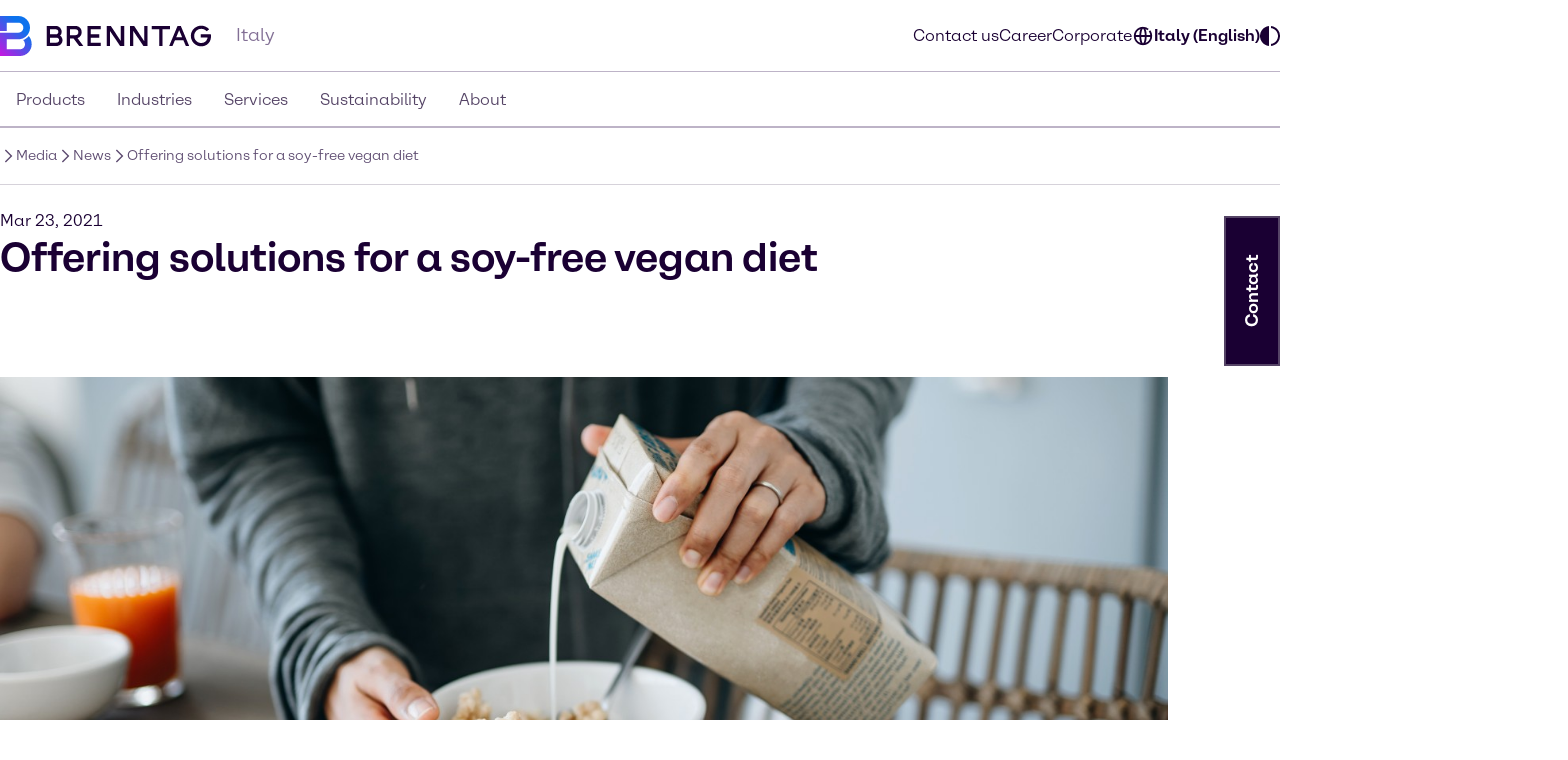

--- FILE ---
content_type: text/html;charset=utf-8
request_url: https://www.brenntag.com/en-it/media/news/offering-solutions-for-a-soyfree-vegan-diet.html
body_size: 153016
content:
<!DOCTYPE html>
<html lang="en-GB">
<head><meta charset="utf-8">
<title>Offering solutions for a soy-free vegan diet | Brenntag</title>
<meta name="viewport" content="width=device-width, initial-scale=1">
<script type="application/ld+json" data-hid="81e3d80">{"@context":"https://schema.org","@type":"WebPage","url":"https://brenntag-pwa-italy-nuxt3.e-spirit.cloud/en-it/media/news/offering-solutions-for-a-soyfree-vegan-diet.html","name":"Offering solutions for a soy-free vegan diet","breadcrumb":{"@type":"BreadcrumbList","itemListElement":[{"@type":"ListItem","position":1,"name":"Homepage","item":"https://brenntag-pwa-italy-nuxt3.e-spirit.cloud/en-it/"},{"@type":"ListItem","position":2,"name":"Media","item":"https://brenntag-pwa-italy-nuxt3.e-spirit.cloud/en-it/media/"},{"@type":"ListItem","position":3,"name":"News","item":"https://brenntag-pwa-italy-nuxt3.e-spirit.cloud/en-it/media/news/"},{"@type":"ListItem","position":4,"name":"Offering solutions for a soy-free vegan diet","item":"https://brenntag-pwa-italy-nuxt3.e-spirit.cloud/en-it/media/news/offering-solutions-for-a-soyfree-vegan-diet.html"}]}}</script>
<link rel="icon" type="image/x-icon" sizes="48x48" href="/favicon.ico" data-ot-ignore>
<link rel="icon" type="image/svg+xml" href="/favicon.svg" data-ot-ignore>
<link rel="apple-touch-icon" type="image/png" href="/favicon-apple-touch.png" data-ot-ignore>
<link rel="manifest" href="/manifest.json" data-ot-ignore>
<link rel="canonical" href="https://www.brenntag.com/en-it/media/news/offering-solutions-for-a-soyfree-vegan-diet.html" data-hid="e3fa780" data-ot-ignore>
<script type="application/ld+json" data-hid="6cd86e6">{"@context":"https://schema.org","@type":"LocalBusiness","name":"Brenntag S.p.A.","description":"","address":{"@type":"PostalAddress","streetAddress":"Capitale sociale 18.300.000 euro - Partita IVA: 00835510157 ","addressLocality":"Assago","postalCode":"20057","addressCountry":"Italy"},"telephone":"+39 02 48 333 1","sameAs":["https://www.linkedin.com/company/brenntag","https://youtube.com/c/BrenntagGlobal","https://www.facebook.com/BrenntagGlobal","https://x.com/Brenntag"]}</script>
<script type="application/ld+json" data-hid="2248d19">{"@context":"https://schema.org","@type":"NewsArticle","headline":"Offering solutions for a soy-free vegan diet","description":null,"datePublished":null,"dateModified":"2021-03-23T07:32:00.000Z","author":{"@type":"Person","name":"Brenntag Editorial Team"},"publisher":{"@type":"Organization","name":"Brenntag","logo":{"@type":"ImageObject","url":"https://brenntagprod-media.e-spirit.cloud/06432017-be1f-41ce-8d1d-564e2a66d213/brenntag-brand-library/brenntaglogo.svg"}},"mainEntityOfPage":{"@type":"WebPage","@id":"https://brenntag-pwa-italy-nuxt3.e-spirit.cloud/en-it/media/news/offering-solutions-for-a-soyfree-vegan-diet.html"},"image":"https://brenntagprod-media.e-spirit.cloud/06432017-be1f-41ce-8d1d-564e2a66d213/gettyimages-1326733649_w1472xh608.jpg","articleBody":"Soy has long been used as the “go to” plant protein in vegetarian and vegan products. However, its allergen status and increasing consumer awareness around sustainability are leading food and beverage formulators to seek out alternatives. Brenntag Food & Nutrition offers a wide range of non-soy innovative solutions suitable for meat analogues, dairy alternatives, vegan confectionery, bakery and beverage plant-based formulations. Combining the optimal selection of ingredients derived from pea, rice, oat and wheat together with other high quality vegan friendly ingredients, our expert teams of food & drink technologists are able to help you create non-soy Vegan products with great taste and excellent texture for the enjoyment of consumers. “We can assist with formulations that provide the required amino acid contents, water holding capacities and emulsification performance to enable production of highly acceptable soy-free vegan foods and beverages” states Steve Timms, Commercial Development Manager, Food & Nutrition. In the UK Brenntag Food & Nutrition is currently offering a wide range of non-soy, non-allergenic plant proteins including:  Pea Rice Oat Fava Bean Green Lentil Wheat (Note allergen)"}</script><link rel="modulepreload" as="script" crossorigin href="/en-it/_nuxt/entry.26d428bc.js" data-ot-ignore><link rel="preload" as="style" href="/en-it/_nuxt/entry.21b63478.css" data-ot-ignore><link rel="modulepreload" as="script" crossorigin href="/en-it/_nuxt/swiper-vue.1b8f5bb2.js" data-ot-ignore><link rel="preload" as="style" href="/en-it/_nuxt/swiper-vue.25ac1039.css" data-ot-ignore><link rel="modulepreload" as="script" crossorigin href="/en-it/_nuxt/default.f1d3d61b.js" data-ot-ignore><link rel="modulepreload" as="script" crossorigin href="/en-it/_nuxt/Loading.327f794c.js" data-ot-ignore><link rel="preload" as="style" href="/en-it/_nuxt/Loading.fc870aca.css" data-ot-ignore><link rel="modulepreload" as="script" crossorigin href="/en-it/_nuxt/_...slug_.d2be5c77.js" data-ot-ignore><link rel="prefetch" as="script" crossorigin href="/en-it/_nuxt/ua-parser.2df89989.js" data-ot-ignore><link rel="prefetch" as="image" type="image/webp" href="/en-it/_nuxt/brenntag-background.fcd396d7.webp" data-ot-ignore><link rel="stylesheet" href="/en-it/_nuxt/entry.21b63478.css" data-ot-ignore><link rel="stylesheet" href="/en-it/_nuxt/swiper-vue.25ac1039.css" data-ot-ignore><link rel="stylesheet" href="/en-it/_nuxt/Loading.fc870aca.css" data-ot-ignore><style>.social-nav{bottom:0;color:var(--color-fg);display:none;left:0;min-width:var(--min-width);pointer-events:none;position:fixed;transform:translateY(100%);transition:transform .5s ease-in-out,opacity .5s ease-in-out;width:100%;z-index:1000}.theme-light .social-nav{--color-bg:rgba(var(--colors-dark-purple));--color-fg:rgba(var(--colors-white));--color-border:rgba(var(--colors-neutral-700))}.theme-dark .social-nav{--color-bg:rgba(var(--colors-white));--color-fg:rgba(var(--colors-dark-purple));--color-border:rgba(var(--colors-neutral-300))}.social-nav--display-mobile{display:block}.social-nav .desktop-icon{display:none}.social-nav .mobile-icon{display:block}.social-nav .social-nav-container-head{cursor:pointer;margin-bottom:1.5rem;width:100%}.social-nav .social-nav-container{align-items:center;background-color:var(--color-bg);border:.125rem solid var(--color-border);bottom:0;display:flex;flex-direction:column;height:100vh;opacity:0;padding:1.5rem;pointer-events:none;transition:transform .5s ease-in-out,opacity .5s ease-in-out;width:100%}.social-nav .social-nav-container .social-nav-content{display:flex;flex-direction:column;gap:1.5rem;text-align:left;width:15.5rem}.social-nav .social-nav-container .social-nav-content--links{display:flex;flex-direction:column;gap:1rem}.social-nav .social-nav-container .social-nav-content p{margin:0;padding:0}.social-nav .social-nav-container .social-nav-content .social-nav-content-location,.social-nav .social-nav-container .social-nav-content .social-nav-content-mail{align-items:center;display:flex;gap:.4375rem;justify-content:center}.social-nav .social-nav-container .social-nav-content-share .social-nav-content-share-button{align-items:center;display:flex;justify-content:space-between;margin-top:1rem}.social-nav .social-nav-container .social-nav-content-share .social-nav-content-share-button a{align-items:center;border:.125rem solid var(--color-fg);color:var(--color-fg);display:flex;flex-direction:column;height:3.375rem;justify-content:center;width:3.375rem}.social-nav .social-nav-sticky{background-color:var(--color-bg);border:.125rem solid var(--color-border);cursor:pointer;opacity:1;pointer-events:all;position:absolute;top:0;transform:translateY(-100%);transition:transform .5s ease-in-out,opacity .5s ease-in-out;width:100%;z-index:2}.social-nav .social-nav-sticky .social-nav-sticky-content{align-content:center;align-items:center;display:flex;flex-direction:row;flex-wrap:nowrap;justify-content:center;padding:1rem}.social-nav .social-nav-sticky .social-nav-sticky-content p{align-self:auto;flex:1 1 auto;font-weight:700;order:0;text-align:center}.social-nav .social-nav-sticky .social-nav-sticky-content svg{align-self:auto;flex:0 1 auto;order:0;transform:rotate(90deg)}.social-nav.active{transform:translateX(0) translateY(0)}.social-nav.active .social-nav-container{opacity:1;pointer-events:all}.social-nav.active .social-nav-sticky{opacity:0;pointer-events:none}@media screen and (min-width:60.125rem){.social-nav{display:none;height:23.5rem;left:auto;right:0;text-align:right;top:30%;transform:translateX(0) translateY(0)}.social-nav .desktop-icon,.social-nav--display-desktop{display:block}.social-nav .mobile-icon{display:none}.social-nav .social-nav-container{bottom:auto;height:auto;padding:1rem;position:absolute;right:0;top:0;transform:translateX(100%);width:-moz-min-content;width:min-content}.social-nav .social-nav-container .social-nav-container-head{align-content:stretch;align-items:flex-start;display:flex;flex-direction:column;flex-wrap:nowrap;justify-content:flex-start}.social-nav .social-nav-container .social-nav-container-head div{align-self:flex-end;flex:0 1 auto;order:0}.social-nav .social-nav-container .social-nav-container-head p{align-self:auto;flex:0 1 auto;margin:0;order:0}.social-nav .social-nav-sticky{display:inline-block;height:9.375rem;right:0;transform:translateX(0);width:3.5rem}.social-nav .social-nav-sticky .social-nav-sticky-content{flex-direction:column-reverse;height:100%;padding:.9375rem;width:100%}.social-nav .social-nav-sticky .social-nav-sticky-content p{font-weight:700;transform:rotate(180deg);writing-mode:vertical-lr}.social-nav .social-nav-sticky .social-nav-sticky-content svg{transform:rotate(0);transition:transform .5s ease}.social-nav .social-nav-sticky .social-nav-sticky-content .chevron-active svg{transform:rotate(180deg)}.social-nav.active .social-nav-container{transform:translateX(0) translateY(0)}.social-nav.active .social-nav-sticky{pointer-events:all;transform:translateX(100%)}}</style><style>.hljs{background:#292a2f;color:#dfdfe0;display:block;overflow-x:auto;padding:.5em}.hljs-comment,.hljs-quote{color:#a5b0bd;font-style:italic}.hljs-doctag,.hljs-formula,.hljs-keyword{color:#ef81b0}.hljs-deletion,.hljs-name,.hljs-section,.hljs-selector-tag,.hljs-subst{color:#dfdfe0}.hljs-literal{color:#ef81b0}.hljs-addition,.hljs-attribute,.hljs-meta-string,.hljs-regexp,.hljs-string{color:#f08875}.hljs-built_in,.hljs-class .hljs-title{color:#dfdfe0}.hljs-number{color:#d5ca86}.hljs-attr,.hljs-selector-attr,.hljs-selector-class,.hljs-selector-pseudo,.hljs-template-variable,.hljs-type,.hljs-variable{color:#bbf0e4}.hljs-bullet,.hljs-link,.hljs-meta,.hljs-selector-id,.hljs-symbol,.hljs-title{color:#dfdfe0}.hljs-emphasis{font-style:italic}.hljs-strong{font-weight:700}.hljs-link{text-decoration:underline}</style><style>.text-link{--color-link-text:var(--colors-blue-600);color:rgb(var(--color-link-text))}.text-link.text-link--theme-dark,.theme-dark .text-link{--color-link-text:var(--colors-blue-300)}.text-link:hover{--color-link-text:var(--colors-blue-500)}.text-link:hover.text-link--theme-dark,.theme-dark .text-link:hover{--color-link-text:var(--colors-blue-400)}.text-link:active{--color-link-text:var(--colors-blue-700)}.text-link:active.text-link--theme-dark,.theme-dark .text-link:active{--color-link-text:var(--colors-blue-600)}.text-link:focus-visible{--color-link-text:var(--colors-blue-600)}.text-link:focus-visible.text-link--theme-dark,.theme-dark .text-link:focus-visible{--color-link-text:var(--colors-blue-300)}.text-link.disabled,.text-link[disabled]{--color-link-text:var(--colors-neutral-300)}.text-link.disabled.text-link--theme-dark,.text-link[disabled].text-link--theme-dark,.theme-dark .text-link.disabled,.theme-dark .text-link[disabled]{--color-link-text:var(--colors-neutral-700)}.text-link:visited{--color-link-text:var(--colors-indigo-600)}.text-link:visited.text-link--theme-dark,.theme-dark .text-link:visited{--color-link-text:var(--colors-indigo-300)}.text-link:visited:hover{--color-link-text:var(--colors-indigo-500)}.text-link:visited:hover.text-link--theme-dark,.theme-dark .text-link:visited:hover{--color-link-text:var(--colors-indigo-400)}.text-link:visited:active{--color-link-text:var(--colors-indigo-700)}.text-link:visited:active.text-link--theme-dark,.theme-dark .text-link:visited:active{--color-link-text:var(--colors-indigo-600)}.text-link:visited:focus-visible{--color-link-text:var(--colors-indigo-600)}.text-link:visited:focus-visible.text-link--theme-dark,.theme-dark .text-link:visited:focus-visible{--color-link-text:var(--colors-indigo-300)}</style><style>.list[data-v-baa51dcf]{background:inherit;color:inherit;padding-left:.5rem;text-align:left}.text-content--center-text .list[data-v-baa51dcf]{margin:auto;width:-moz-fit-content;width:fit-content}.text-content--center-text .list .list[data-v-baa51dcf]{margin:unset;width:auto}.text-center>.list[data-v-baa51dcf]{display:inline-block}</style><style>@charset "UTF-8";li[data-v-87923502]{padding-left:1.5rem;position:relative}li span[data-v-87923502]{margin-bottom:.5rem}li[data-v-87923502]:before{content:"■";font-size:calc(var(--font-size-xs) - 1px);left:0;min-width:1rem;position:absolute;text-align:center;top:.0625rem}li li[data-v-87923502]:before{content:"□";font-size:var(--font-size-xs)}</style><style>.paragraph{margin-bottom:1.25rem}@media (min-width:60.125rem){.paragraph{margin-bottom:1rem}}.paragraph+h2,.paragraph+h3{padding-top:.5rem}</style><style>.th-right[data-v-a3dac396]{text-align:right}.th-center[data-v-a3dac396]{text-align:center}.th-left[data-v-a3dac396]{text-align:left}.th-justify[data-v-a3dac396]{text-align:justify}</style><style>.td-right[data-v-5111b747]{text-align:right}.td-center[data-v-5111b747]{text-align:center}.td-left[data-v-5111b747]{text-align:left}.td-justify[data-v-5111b747]{text-align:justify}</style><style>.table-wrapper{overflow-x:auto;scrollbar-color:rgb(var(--colors-dark-purple)) rgb(var(--colors-neutral-100));scrollbar-width:thin}.table-wrapper::-webkit-scrollbar{height:8px;width:auto}.table-wrapper::-webkit-scrollbar-track{background:rgb(var(--colors-neutral-100));border-bottom:1px solid rgb(var(--colors-neutral-300));border-right:none;border-top:1px solid rgb(var(--colors-dark-purple))}.table-wrapper::-webkit-scrollbar-thumb{background-color:rgb(var(--colors-dark-purple));border:none;border-radius:0}.table-wrapper::-moz-scrollbar{height:8px;width:auto}.table-wrapper::-moz-scrollbar-track{background:rgb(var(--colors-neutral-100));border-bottom:1px solid rgb(var(--colors-neutral-300));border-right:none;border-top:1px solid rgb(var(--colors-dark-purple))}.table-wrapper::-moz-scrollbar-thumb{background-color:rgb(var(--colors-dark-purple));border:none;border-radius:0}.theme-dark .table-wrapper{scrollbar-color:rgb(var(--colors-white)) rgb(var(--colors-neutral-900));scrollbar-width:thin}.theme-dark .table-wrapper::-webkit-scrollbar{height:8px;width:auto}.theme-dark .table-wrapper::-webkit-scrollbar-track{background:rgb(var(--colors-neutral-900));border-bottom:1px solid rgb(var(--colors-neutral-700));border-right:none;border-top:1px solid rgb(var(--colors-white))}.theme-dark .table-wrapper::-webkit-scrollbar-thumb{background-color:rgb(var(--colors-white));border:none;border-radius:0}.theme-dark .table-wrapper::-moz-scrollbar{height:8px;width:auto}.theme-dark .table-wrapper::-moz-scrollbar-track{background:rgb(var(--colors-neutral-900));border-bottom:1px solid rgb(var(--colors-neutral-700));border-right:none;border-top:1px solid rgb(var(--colors-white))}.theme-dark .table-wrapper::-moz-scrollbar-thumb{background-color:rgb(var(--colors-white));border:none;border-radius:0}.table-wrapper .table{display:table;min-width:100%}.theme-dark .table-wrapper .table{border:.0625rem solid rgb(var(--colors-neutral-700));color:rgb(var(--colors-white))}.table-wrapper .table table{border-collapse:separate;border-color:inherit;text-indent:0}.table-wrapper .table tbody,.table-wrapper .table thead{border:.0625rem solid rgb(var(--colors-neutral-300))}.theme-dark .table-wrapper .table tbody,.theme-dark .table-wrapper .table thead{border:.0625rem solid rgb(var(--colors-neutral-700))}.table-wrapper .table tbody tr{border-bottom:.0625rem solid rgb(var(--colors-neutral-300));border-top:.0625rem solid rgb(var(--colors-neutral-300))}.theme-dark .table-wrapper .table tbody tr{border-bottom:.0625rem solid rgb(var(--colors-neutral-700));border-top:.0625rem solid rgb(var(--colors-neutral-700))}.table-wrapper .table tbody tr:hover{background:rgb(var(--colors-neutral-200));border-bottom:.0625rem solid rgb(var(--colors-dark-purple))}.theme-dark .table-wrapper .table tbody tr:hover{background:rgb(var(--colors-neutral-700));border-bottom:.0625rem solid rgb(var(--colors-white))}.table-wrapper .table tbody tr:active{background:rgb(var(--colors-neutral-300));border-bottom:.0625rem solid rgb(var(--colors-dark-purple))}.theme-dark .table-wrapper .table tbody tr:active{background:rgb(var(--colors-neutral-800));border-bottom:.0625rem solid rgb(var(--colors-white))}.table-wrapper .table tbody tr:focus-visible{border:.0625rem solid rgb(var(--colors-dark-purple));outline:none}.table-wrapper .table tbody tr:focus-visible td{border-bottom:.0625rem solid rgb(var(--colors-dark-purple));border-top:.0625rem solid rgb(var(--colors-dark-purple))}.theme-dark .table-wrapper .table tbody tr:focus-visible{border-bottom:none;border:.0625rem solid rgb(var(--colors-white))}.theme-dark .table-wrapper .table tbody tr:focus-visible td{border-bottom:.0625rem solid rgb(var(--colors-white));border-top:.0625rem solid rgb(var(--colors-white))}.table-wrapper .table tbody tr[disabled]{background:rgb(var(--colors-neutral-300));border-bottom:.0625rem solid rgb(var(--colors-neutral-300));color:rgb(var(--colors-neutral-300))}.theme-dark .table-wrapper .table tbody tr[disabled]{background:rgb(var(--colors-neutral-700));border-bottom:.0625rem solid rgb(var(--colors-neutral-700));color:rgb(var(--colors-neutral-700))}.table-wrapper .table thead{background:rgb(var(--colors-tan-100))}.theme-dark .table-wrapper .table thead{background:rgb(var(--colors-neutral-800))}.table-wrapper .table thead tr{border-bottom:.0625rem solid rgb(var(--colors-dark-purple))}.table-wrapper .table thead tr:hover{background:rgb(var(--colors-tan-200))}.theme-dark .table-wrapper .table thead tr:hover{background:rgb(var(--colors-neutral-700))}.table-wrapper .table thead tr:active{background:rgb(var(--colors-tan-300))}.theme-dark .table-wrapper .table thead tr:active{background:rgb(var(--colors-neutral-900))}.table-wrapper .table thead tr:focus-visible{background:rgb(var(--colors-tan-100));border:.125rem solid rgb(var(--colors-dark-purple));outline:none}.theme-dark .table-wrapper .table thead tr:focus-visible{border-bottom:none;border:.125rem solid rgb(var(--colors-white))}.table-wrapper .table thead tr[disabled]{background:rgb(var(--colors-neutral-100));border-bottom:.0625rem solid rgb(var(--colors-dark-purple));color:rgb(var(--colors-neutral-400))}.theme-dark .table-wrapper .table thead tr[disabled]{background:rgb(var(--colors-neutral-900));color:rgb(var(--colors-neutral-600))}.theme-dark .table-wrapper .table thead tr,.theme-dark .table-wrapper .table thead tr[disabled]{border-bottom:.0625rem solid rgb(var(--colors-white))}.table-wrapper .table thead tr th{font-weight:800}.table-wrapper .table td,.table-wrapper .table th{padding-left:1rem;padding-right:0}.table-wrapper .table td:last-child,.table-wrapper .table th:last-child{padding-right:1rem}.table-wrapper .table th{padding-block:1rem}.table-wrapper .table td{font-size:var(--text-xs);line-height:1.25rem;padding-block:1.125rem}</style><style>.accordion--card--button[data-v-df7c1554]{border-bottom:.0625rem solid var(--fg);display:flex;justify-content:space-between;padding:1rem 1.5rem;text-align:left;width:100%}.accordion--card--button svg[data-v-df7c1554]{flex:0 0 auto;transition:rotate .25s ease-in-out}.accordion--card--button[aria-expanded=true] svg[data-v-df7c1554]{rotate:180deg}.accordion--card--button[data-v-df7c1554]:hover{background-color:var(--hover)}.accordion--card--button[data-v-df7c1554]:active{background-color:var(--pressed)}.accordion--card--button[data-v-df7c1554]:focus{outline:none}.accordion--card--button[data-v-df7c1554]:focus-visible{border-color:transparent;outline:.125rem solid var(--fg)}.accordion--card dd[data-v-df7c1554]{display:grid;grid-template-rows:0fr;transition:all .25s ease-in-out}.accordion--card dd>div[data-v-df7c1554]{overflow:hidden}.accordion--card dd>div>div[data-v-df7c1554]{padding:1.5rem}.accordion--card dd.active[data-v-df7c1554]{grid-template-rows:1fr}.accordion--card dd.prevent-tabbing[data-v-df7c1554]{visibility:hidden}</style><style>.accordion{--fg:rgb(var(--colors-dark-purple));--hover:rgb(var(--colors-neutral-100));--pressed:rgb(var(--colors-neutral-200));--fg-caption:rgb(var(--colors-dark-purple));--fg-footnote:rgb(var(--colors-neutral-400));background-color:var(--bg);color:var(--fg);padding:3rem .5rem}.accordion.tan{--bg:rgb(var(--colors-tan-100))}.theme-dark .accordion{--fg:rgb(var(--colors-white));--hover:rgb(var(--colors-neutral-800));--pressed:rgb(var(--colors-neutral-600));--fg-caption:rgb(var(--colors-white));--fg-footnote:rgb(var(--colors-neutral-400))}.theme-dark .accordion.tan{--bg:rgb(var(--colors-neutral-900))}@media screen and (min-width:60.125rem){.accordion{padding:3rem}}.accordion--header--intro{margin-bottom:1.5rem}.accordion .accordion-caption,.accordion .accordion-footnote{margin-top:1rem}.accordion .accordion-caption .paragraph,.accordion .accordion-footnote .paragraph{font-size:var(--font-size-xs);line-height:1.125rem;margin-bottom:0}.accordion .accordion-caption{color:var(--fg-caption)}.accordion .accordion-footnote{color:var(--fg-footnote)}</style><style>.icons[data-v-57e1adaf]{display:flex;flex-direction:row;flex-wrap:wrap}.icons .icon-wrapper[data-v-57e1adaf]{align-items:center;border:.0625rem solid #ccc;display:flex;flex:1 1 10%;flex-direction:column;margin:.5rem;padding:1rem;text-align:center}</style><style>.download{--color-fg:rgba(var(--colors-dark-purple));--color-bg:rgba(var(--colors-white));background-color:var(--color-bg);color:var(--color-fg);padding-block:3rem}.theme-dark .download{--color-fg:rgb(var(--colors-white));--color-bg:rgb(var(--colors-dark-purple))}.download--tile{border:.0625rem solid var(--color-fg);display:flex;padding:1rem}.download--tile .icon{align-content:center;background-color:rgb(var(--colors-tan-100));border:.0625rem solid rgb(var(--colors-neutral-300));color:var(--color-fg);display:grid;flex:0 0 3rem;height:3rem;justify-content:center;width:3rem}.theme-dark .download--tile .icon{background-color:rgba(var(--colors-neutral-900));border-color:rgba(var(--colors-neutral-700))}.download--tile .text{margin-left:1rem}.download--tile .text .download-title{font-weight:800}.download--tile .text .download-details{color:rgb(var(--colors-neutral-500));font-weight:800}.theme-dark .download--tile .text .download-details{color:rgba(var(--colors-neutral-300))}.download--tile .text .download-details .size{border-left:.0625rem solid rgb(var(--colors-neutral-500));font-weight:400;margin-left:1rem;padding-left:1rem}.download--tile:hover{background-color:rgb(var(--colors-neutral-800));border:.0625rem solid var(--color-fg)}.theme-dark .download--tile:hover{background-color:rgba(var(--colors-neutral-100))}.download--tile:hover .download-title{color:var(--color-bg)}.download--tile:hover .download-size{color:rgb(var(--colors-neutral-300))}.theme-dark .download--tile:hover .download-size{color:rgb(var(--colors-neutral-600))}.download--tile:hover .icon{background-color:rgb(var(--colors-neutral-700));border-color:transparent;color:var(--color-bg)}.theme-dark .download--tile:hover .icon{background-color:rgb(var(--colors-white));border-color:rgb(var(--colors-neutral-300))}.download--tile:active{--color-fg:rgb(var(--colors-neutral-100));background-color:rgb(var(--colors-neutral-900))}.theme-dark .download--tile:active{background-color:rgb(var(--colors-neutral-200));border-color:rgb(var(--colors-dark-purple))}.download--tile:active .download-title{color:var(--color-bg)}.download--tile:active .download-size{color:rgb(var(--colors-neutral-400))}.theme-dark .download--tile:active .download-size{color:rgb(var(--colors-neutral-700))}.download--tile:active .icon{background-color:rgb(var(--colors-neutral-800));border-color:rgb(var(--colors-neutral-700));color:var(--color-bg)}.theme-dark .download--tile:active .icon{background-color:rgb(var(--colors-neutral-100));border-color:rgb(var(--colors-neutral-300))}.download--tile:focus{outline:none}.download--tile:focus-visible{background-color:rgb(var(--colors-neutral-800));outline:.125rem solid rgb(var(--colors-neutral-800));outline-offset:.125rem}.theme-dark .download--tile:focus-visible{background-color:rgb(var(--colors-neutral-100));border-color:rgb(var(--colors-dark-purple))}.download--tile:focus-visible .download-title{color:rgba(var(--colors-white))}.theme-dark .download--tile:focus-visible .download-title{color:rgba(var(--colors-dark-purple))}.download--tile:focus-visible .download-size{color:rgb(var(--colors-neutral-300))}.theme-dark .download--tile:focus-visible .download-size{color:rgb(var(--colors-neutral-600))}.download--tile:focus-visible .icon{background-color:rgb(var(--colors-neutral-700));border-color:transparent;color:rgba(var(--colors-white))}.theme-dark .download--tile:focus-visible .icon{background-color:var(--color-fg);border-color:rgb(var(--colors-neutral-300));color:rgba(var(--colors-dark-purple))}.theme-dark .download--tile:focus-visible{outline:.125rem solid var(--color-fg)}.download--tile.inactive{border-color:rgb(var(--colors-neutral-300));pointer-events:none}.theme-dark .download--tile.inactive{border-color:rgb(var(--colors-neutral-700))}.download--tile.inactive .icon{background-color:transparent;border-color:rgb(var(--colors-neutral-300))}.theme-dark .download--tile.inactive .icon{border-color:rgb(var(--colors-neutral-700))}.download--tile.inactive .download-size,.download--tile.inactive .download-title,.download--tile.inactive .icon{color:rgb(var(--colors-neutral-300))}.theme-dark .download--tile.inactive .download-size,.theme-dark .download--tile.inactive .download-title,.theme-dark .download--tile.inactive .icon{color:rgb(var(--colors-neutral-700))}.download--tile.inactive .download-size .format,.download--tile.inactive .download-title .format,.download--tile.inactive .icon .format{border-right-color:rgb(var(--colors-neutral-300))}.theme-dark .download--tile.inactive .download-size .format,.theme-dark .download--tile.inactive .download-title .format,.theme-dark .download--tile.inactive .icon .format{border-right-color:rgb(var(--colors-neutral-700))}</style><style>.download{--color-fg:rgba(var(--colors-dark-purple));--color-bg:rgba(var(--colors-white));background-color:var(--color-bg);color:var(--color-fg);padding-block:3rem}.theme-dark .download{--color-fg:rgb(var(--colors-white));--color-bg:rgb(var(--colors-dark-purple))}.download--content{margin:auto;padding-inline:2rem}@media screen and (min-width:48rem){.download--content{padding-inline:3rem}}.download--content--grid{display:grid;gap:1rem;margin-top:1.5rem}@media screen and (min-width:48rem){.download--content--grid{grid-template-columns:repeat(2,minmax(0,1fr))}}@media screen and (min-width:60.125rem){.download--content--grid{grid-template-columns:repeat(3,minmax(0,1fr));margin-top:3rem}}</style><style>.contact-profile-card{border:.0625rem solid;display:flex;flex-direction:column}.contact-profile-card .text{display:flex;flex-direction:column;height:100%;justify-content:space-between;padding:1.5rem}@media screen and (min-width:60.125rem){[data-length="1"] .contact-profile-card{display:grid;grid-template:"image name" "image contact" "image social"/20rem 1fr}[data-length="1"] .contact-profile-card .image img{height:100%;max-width:20rem;-o-object-fit:cover;object-fit:cover;width:100%}}.contact-profile-card .image{grid-area:image}.contact-profile-card .image img{width:100%}.contact-profile-card .name{grid-area:name;margin-bottom:2.5rem}.contact-profile-card .contact{grid-area:contact}.contact-profile-card .social{grid-area:social}.contact-profile-card .contact-profile-card-headline{font-weight:700;margin-bottom:1rem}.contact-profile-card .contact>:not(:last-child){display:flex;margin-bottom:1rem}.theme-brenntag-reskin .contact-profile-card,.theme-light .contact-profile-card{--fg:rgb(var(--colors-dark-purple));--bg:rgb(var(--colors-white));border-color:rgba(var(--colors-neutral-300))}.theme-brenntag-reskin .contact-profile-card .click-link-light,.theme-light .contact-profile-card .click-link-light{color:rgb(var(--colors-accent-600));font-weight:700;line-height:1.5rem}.theme-brenntag-reskin .contact-profile-card .click-link-light:focus,.theme-light .contact-profile-card .click-link-light:focus{color:rgb(var(--colors-accent-600))}.theme-brenntag-reskin .contact-profile-card .click-link-light:visited,.theme-light .contact-profile-card .click-link-light:visited{color:rgb(var(--colors-purple-700))}.theme-brenntag-reskin .contact-profile-card .click-link-light:hover,.theme-light .contact-profile-card .click-link-light:hover{color:rgb(var(--colors-accent-500))}.theme-dark .contact-profile-card{--fg:rgb(var(--colors-white));--bg:rgb(var(--colors-dark-purple));border-color:rgba(var(--colors-neutral-700))}.theme-dark .contact-profile-card .click-link-dark{color:rgb(var(--colors-accent-300));font-weight:700;line-height:1.5rem}.theme-dark .contact-profile-card .click-link-dark:focus{color:rgb(var(--colors-accent-300))}.theme-dark .contact-profile-card .click-link-dark:visited{color:rgb(var(--colors-purple-600))}.theme-dark .contact-profile-card .click-link-dark:hover{color:rgb(var(--colors-accent-400))}.contact-profile-card .contact-profile-card-email{display:flex}.contact-profile-card .contact-profile-card-icon{margin-right:.625rem}.contact-profile-card .contact-profile-card-email a,.contact-profile-card .contact-profile-card-phone a{overflow:hidden;text-overflow:ellipsis}.contact-profile-card .linkedin-icon{display:flex;height:auto;width:-moz-max-content;width:max-content}.contact-profile-card .linkedin-icon .theme-brenntag-reskin,.contact-profile-card .linkedin-icon .theme-light{color:rgb(var(--colors-accent-300))}.contact-profile-card .linkedin-icon .theme-dark{color:#fff!important}</style><style>.contact-profile{--distance-horizontal:1.5rem;--distance-vertical:3rem;background-color:var(--bg);color:var(--fg);padding:var(--distance-vertical) 0}.theme-light .contact-profile{--fg:rgb(var(--colors-dark-purple));--bg:rgb(var(--colors-white))}.theme-dark .contact-profile{--fg:rgb(var(--colors-white));--bg:rgb(var(--colors-dark-purple))}.contact-profile .content{grid-gap:var(--distance-vertical) 2rem;display:flex;flex-direction:column}@media screen and (min-width:48rem){.contact-profile .content{display:grid;grid-template:"heading" "items"}.contact-profile .content[data-length="1"],.contact-profile .content[data-length="2"]{grid-template:"heading items"/1fr 2fr}}.contact-profile .contact-profile-text-container{grid-area:heading}@media screen and (min-width:60.125rem){.contact-profile :not([data-length="1"],[data-length="2"]) .contact-profile-text-container{text-align:center}}.contact-profile .contact-profile-headline{margin-bottom:var(--distance-horizontal)}.contact-profile .items{grid-gap:var(--distance-vertical) 2rem;display:flex;flex-direction:column;grid-area:items}@media screen and (min-width:48rem){.contact-profile .items{display:grid;grid-template-columns:repeat(6,1fr)}.contact-profile .items>li{grid-column:span 2}}.contact-profile [data-length="1"] .items>li{grid-column:span 6}.contact-profile [data-length="2"] .items>li{grid-column:span 3}@media screen and (min-width:60.125rem){.regional-news .contact-profile .contact-profile-text-container{text-align:left}}</style><style>.case-studies--form{background-color:rgba(var(--color-bg));color:rgba(var(--color-fg));margin-bottom:3rem;padding:4rem 1rem;padding-inline:1rem;position:relative}.theme-light .case-studies--form{--color-fg:var(--colors-dark-purple);--color-bg:var(--colors-tan-100);--color-bg-input:var(--colors-white);--color-placeholder:var(--colors-neutral-400);--color-border:var(--colors-neutral-300);--color-border-default:var(--colors-neutral-300);--color-border-hover:var(--colors-dark-purple);--color-border-focused:var(--colors-blue-500);--color-border-inactive:var(--colors-neutral-300);--color-icon:var(--colors-neutral-700)}.theme-dark .case-studies--form{--color-fg:var(--colors-white);--color-bg:var(--colors-neutral-900);--color-bg-input:var(--colors-dark-purple);--color-placeholder:var(--colors-neutral-500);--color-border:var(--colors-neutral-700);--color-border-default:var(--colors-neutral-700);--color-border-hover:var(--colors-white);--color-border-focused:var(--colors-blue-400);--color-border-inactive:var(--colors-neutral-700);--color-icon:var(--colors-neutral-300)}.case-studies--form-content{margin-inline:auto;max-width:72.5rem}.case-studies--form .h4{padding-bottom:1.5rem;padding-top:.5rem}.case-studies--form form{display:flex;flex-direction:row;flex-wrap:wrap;gap:1rem;justify-content:center;margin-top:3rem;margin-inline:auto;max-width:37.5rem;width:100%}.case-studies--form form .input-wrapper{align-items:center;display:flex;flex:1 0 100%;flex-direction:row;position:relative}@media screen and (min-width:60.125rem){.case-studies--form form .input-wrapper{flex:1 0 auto}}.case-studies--form form button{flex:1 0 100%;justify-content:center}@media screen and (min-width:60.125rem){.case-studies--form form button{flex:0 0 auto}}.case-studies--form form svg.search{left:1rem;pointer-events:none;position:absolute}.case-studies--form form input{background-color:rgba(var(--color-bg-input));border:none;color:rgba(var(--color-fg));line-height:3.5rem;outline-color:rgba(var(--color-border-default));outline-offset:-1px;outline-style:solid;outline-width:.0625rem;padding-inline:3rem 1rem;width:100%}.case-studies--form form input:hover{outline-color:rgba(var(--color-border-hover))}.case-studies--form form input:focus-visible{outline-color:rgba(var(--color-border-focused));outline-offset:-3px;outline-width:.1875rem}.case-studies--form form input:not(:-moz-placeholder-shown){color:rgba(var(--color-fg))}.case-studies--form form input:not(:placeholder-shown){color:rgba(var(--color-fg))}.case-studies--form form input ::-moz-placeholder{color:rgba(var(--color-placeholder))}.case-studies--form form input ::placeholder{color:rgba(var(--color-placeholder))}.case-studies--form form input.has-speech-recognition{padding-right:3rem}</style><style>@charset "UTF-8";.facet-entry{display:flex;flex-direction:row;flex-wrap:nowrap;gap:.5rem;line-height:1.5rem;padding:.5rem}.theme-light .facet-entry{--color-border:var(--colors-neutral-700);--color-border-checked:var(--colors-dark-purple);--color-bg:var(--colors-white);--color-bg-checked:var(--colors-dark-purple);--color-checkmark:var(--colors-white)}.theme-dark .facet-entry{--color-border:var(--colors-neutral-300);--color-border-checked:var(--colors-neutral-300);--color-bg:var(--colors-dark-purple);--color-bg-checked:var(--colors-white);--color-checkmark:var(--colors-dark-purple)}.facet-entry input,.facet-entry label{cursor:pointer}.facet-entry input{-webkit-appearance:none;-moz-appearance:none;appearance:none;flex:0 0 auto;height:1.5rem;position:relative;width:1.5rem}.facet-entry input:after{background-color:rgba(var(--color-bg));border:.125rem solid rgba(var(--color-border));content:"";inset:0;line-height:1.5rem;position:absolute;text-align:center}.facet-entry input:checked:after{background-color:rgba(var(--color-bg-checked));border-color:rgba(var(--color-border-checked));color:rgba(var(--color-checkmark));content:"✔"}</style><style>.case-studies--filter-facet{border-top:.0625rem solid rgb(var(--color-border))}.theme-light .case-studies--filter-facet{--color-scrollbar-track:rgb(var(--colors-neutral-100));--color-scrollbar-face:rgb(var(--colors-neutral-500))}.theme-dark .case-studies--filter-facet{--color-scrollbar-track:rgb(var(--colors-neutral-500));--color-scrollbar-face:rgb(var(--colors-white))}.case-studies--filter-facet:first-child{border-top:none}.case-studies--filter-facet .header{font-weight:700;padding-block:1rem}.case-studies--filter-facet--list{display:flex;flex-direction:column;gap:.5rem;max-height:24rem;overflow:auto;scrollbar-color:var(--color-scrollbar-face) var(--color-scrollbar-track);scrollbar-width:thin}.case-studies--filter-facet--expander{color:rgba(var(--colors-blue-500));font-weight:700;line-height:1.25rem;margin-top:.5rem;padding-block:.5rem}</style><style>.case-studies--suggestion-box{--color-bg:var(--colors-tan-100);background-color:rgb(var(--color-bg));display:none;flex-direction:column;gap:1rem;padding:1.2rem}.theme-dark .case-studies--suggestion-box{--color-bg:var(--colors-neutral-900)}.case-studies--suggestion-box .paragraph:last-child{margin-bottom:0}@media screen and (max-width:59.125rem){.case-studies--suggestion-box.case-studies--suggestion-box--mobile{display:flex}}@media screen and (min-width:60.125rem){.case-studies--suggestion-box{margin-top:3rem}.case-studies--suggestion-box.case-studies--suggestion-box--desktop{display:flex}}@media screen and (max-width:59.125rem){.case-studies--results-list+.case-studies--suggestion-box{margin-top:2.5rem}}</style><style>.case-studies--filters{--color-bg:var(--colors-white);--color-border:var(--colors-neutral-200);--color-bg-button:var(--colors-white);gap:.5rem}.theme-dark .case-studies--filters{--color-bg:var(--colors-dark-purple);--color-border:var(--colors-neutral-800);--color-bg-button:var(--colors-dark-purple)}@media screen and (max-width:59.125rem){.case-studies--filters{--color-bg:var(--colors-neutral-50);--color-border:var(--colors-neutral-200);--color-bg-button:var(--colors-white)}.theme-dark .case-studies--filters{--color-bg:var(--colors-dark-purple);--color-border:var(--colors-neutral-800);--color-bg-button:var(--colors-dark-purple)}}.case-studies--filters-facets{display:flex;flex-direction:column;gap:.5rem}@media screen and (max-width:59.125rem){.case-studies--filters-facets{padding-inline:1rem}}.case-studies--filters .headline{align-items:center;display:flex;justify-content:space-between}.case-studies--filters .headline button{display:none}.case-studies--filters-mobile-buttons{align-content:flex-start;background-color:rgb(var(--color-bg-button));border-top:.0625rem solid rgb(var(--color-border));display:none;flex-direction:row;flex-wrap:wrap;gap:.5rem;padding-block:1.5rem;padding-inline:1rem}.case-studies--filters-mobile-buttons button{flex:1 1 auto;justify-content:center}@media screen and (max-width:59.125rem){.case-studies--filters{background-color:rgb(var(--color-bg));display:none;flex-direction:column;inset:0;position:fixed;z-index:10000}.case-studies--filters.is-open-mobile{display:flex}.case-studies--filters-scrollable{flex:0 1 auto;overflow-y:auto}.case-studies--filters-mobile-buttons{display:flex;flex:1 1 auto}.case-studies--filters .headline{border-bottom:.0625rem solid rgb(var(--color-border));padding:1rem}.case-studies--filters .headline button{display:inline-block}}@media screen and (min-width:60.125rem){.case-studies--filters{grid-area:filters;padding-top:1rem}}</style><style>.case-studies--pills{--color-bg:var(--colors-neutral-100);display:flex;flex-wrap:wrap;gap:.5rem;margin-bottom:2rem}.theme-dark .case-studies--pills{--color-bg:var(--colors-neutral-800)}.case-studies--pills .pill{align-items:center;background-color:rgb(var(--color-bg));display:flex;gap:.5rem;padding:.25rem}.case-studies--pills .pill span{margin-inline:.5rem}.case-studies--pills .clear-all{font-weight:700;padding-inline:1rem}</style><style>.case-study--modal{align-items:center;display:flex;inset:0;justify-content:center;position:fixed;z-index:10000}.theme-light .case-study--modal{--color-bg:var(--colors-white);--color-bg-study:var(--colors-tan-100)}.theme-dark .case-study--modal{--color-bg:var(--colors-dark-purple);--color-bg-study:var(--colors-neutral-900)}.case-study--modal--background{background-color:rgba(var(--colors-black),.48);inset:0;position:absolute}.case-study--modal--content{background-color:rgb(var(--color-bg));border:.0625rem solid rgb(var(--colors-neutral-300));cursor:default;display:flex;flex-direction:column;gap:1.5rem;max-height:100vh;max-width:48rem;padding:1.5rem;width:100%;z-index:10001}@media screen and (max-width:47rem){.case-study--modal--content{height:100%}}.case-study--modal--content--top{align-items:flex-start;display:flex;justify-content:space-between}.case-study--modal--content--main{display:grid;flex:1 1 auto;gap:1.5rem;overflow:auto}@media screen and (max-width:47rem){.case-study--modal--content--main{grid-template-rows:max-content 1fr}}@media screen and (min-width:48rem){.case-study--modal--content--main{grid-template-columns:repeat(2,1fr)}}.case-study--modal--content--main--study{background-color:rgb(var(--color-bg-study));display:flex;flex-direction:column;gap:1rem;padding:1rem}.case-study--modal--content--main--study-details-top{display:flex;flex-direction:column;gap:.5rem}.case-study--modal--content--main--study-details-region span:after{content:", "}.case-study--modal--content--main--study-details-region span:last-child:after{content:unset}.case-study--modal--content--main iframe{height:100%;inset:0;max-height:calc(100vh - 10rem);width:100%}</style><style>.case-studies--study{border:.0625rem solid rgb(var(--color-border));display:flex;flex-direction:column;text-align:left;-webkit-user-select:none;-moz-user-select:none;user-select:none}.theme-light .case-studies--study{--color-border:var(--colors-neutral-300);--color-border-hover:var(--colors-dark-purple);--color-border-active:var(--colors-white);--color-shadow-active:var(--colors-dark-purple)}.theme-dark .case-studies--study{--color-border:var(--colors-neutral-700);--color-border-hover:var(--colors-white);--color-border-active:var(--colors-dark-purple);--color-shadow-active:var(--colors-white)}.case-studies--study img{aspect-ratio:296/240;-o-object-fit:fill;object-fit:fill}.case-studies--study .case-studies--study-details{display:grid;gap:.75rem;grid-template-areas:"date data" "title title";grid-template-columns:min-content 1fr;margin:1.5rem;-webkit-user-select:none;-moz-user-select:none;user-select:none}.case-studies--study .case-studies--study-details--date{grid-area:date}.case-studies--study .case-studies--study-details--title{grid-area:title}.case-studies--study:hover{border:.0625rem solid rgb(var(--color-border-hover))}.case-studies--study:focus-visible{border:.25rem solid rgb(var(--color-border-active));box-shadow:0 0 0 .125rem rgb(var(--color-shadow-active));outline:none}</style><style>.pagination[data-v-3fb714ac]{--fg:rgb(var(--colors-dark-purple));--bg:rgb(var(--colors-tan-100));align-items:center;border-top:.0625rem solid var(--border);display:flex;gap:.5rem;justify-content:center;padding-block:2.5rem 2.5rem}.theme-dark .pagination[data-v-3fb714ac]{--fg:rgb(var(--colors-white));--bg:rgb(var(--colors-neutral-900))}.pagination button[data-v-3fb714ac]{align-items:center;display:flex;font-weight:700;height:2.5rem;justify-content:center;width:2.5rem}.pagination button.active[data-v-3fb714ac]{background-color:var(--fg);color:var(--bg)}.pagination button.disabled[data-v-3fb714ac]{opacity:.5;pointer-events:none}</style><style>.case-studies--results{--color-toggle-border:var(--colors-dark-purple);container-name:results;container-type:inline-size;flex:1 1 auto}.theme-dark .case-studies--results{--color-toggle-border:var(--colors-neutral-200)}.case-studies--results-header{align-items:center;display:flex;flex-wrap:wrap;gap:1rem;justify-content:space-between;margin-bottom:1.5rem}.case-studies--results-header .brenntag-select{margin-bottom:0}.case-studies--results-header--count{flex:1 1 100%}@media screen and (min-width:60.125rem){.case-studies--results-header--count{flex:1 1 auto}}.case-studies--results-header--sort{flex:1 1 auto}@media screen and (min-width:60.125rem){.case-studies--results-header--sort{flex:unset;min-width:18.75rem}}.case-studies--results-header--sort .brenntag-option--default{border-color:rgb(var(--color-toggle-border));padding-block:.9375rem}@media screen and (min-width:60.125rem){.case-studies--results-header--toggle{display:none}}.case-studies--results-header--toggle button{border:.125rem solid rgb(var(--color-toggle-border));padding:.75rem}.case-studies--results-list{display:grid;gap:1.5rem;grid-template-columns:1fr}@container results (width >= 586px){.case-studies--results-list{grid-template-columns:1fr 1fr}}@container results (width >= 936px){.case-studies--results-list{grid-template-columns:1fr 1fr 1fr}}.case-studies--results div.loader{margin-top:6rem}</style><style>.case-studies--content{display:grid;gap:2rem;grid-template-areas:"results";grid-template-columns:1fr;margin-inline:auto;max-width:78rem}@media screen and (min-width:60.125rem){.case-studies--content{grid-template-areas:"filters results";grid-template-columns:17.5rem 1fr}}.case-studies .case-studies--results{grid-area:results}</style><style>.contact-form{display:grid;grid-template-columns:1fr;padding:3rem}.theme-dark .contact-form{color:rgb(var(--colors-white))}.contact-form--text{margin-bottom:3rem}.contact-form--text a{font-weight:700}.contact-form--text a>svg{display:inline-block}.contact-form--text address{font-style:normal}.contact-form--text address p span{padding-right:.25rem}.contact-form--text address p span:last-child{padding-right:0}.contact-form--form{margin-inline:-1rem}@media screen and (min-width:60.125rem){.contact-form--form{margin-inline:0}}.contact-form--locations{display:grid;gap:1.5rem;grid-template-columns:1fr}.contact-form--opening-hours,.contact-form--phone{margin-top:.75rem}@media screen and (min-width:60.125rem){.contact-form{gap:6rem;grid-template-columns:1fr 1fr}.contact-form.form-left .contact-form--form{order:-1}}</style><style>.youtube-video[data-v-e104f3fc]{container-type:inline-size;position:relative}.theme-light .youtube-video[data-v-e104f3fc]{--color-icon:var(--colors-dark-purple);--color-bg:var(--colors-white)}.theme-dark .youtube-video[data-v-e104f3fc]{--color-icon:var(--colors-white);--color-bg:var(--colors-dark-purple);border:.0625rem solid rgb(var(--colors-neutral-700))}.youtube-video iframe[data-v-e104f3fc],.youtube-video img[data-v-e104f3fc]{aspect-ratio:16/9;width:100%}.youtube-video .youtube-thumbnail img[data-v-e104f3fc]{filter:blur(5px)}.youtube-video .youtube-onetrust-overlay[data-v-e104f3fc]{background-color:rgb(var(--colors-neutral-500));color:rgb(var(--colors-white));display:flex;flex-direction:column;inset:1rem;overflow:auto;padding:1rem;position:absolute}@container (min-width: 520px){.youtube-video .youtube-onetrust-overlay[data-v-e104f3fc]{inset:2rem 1.5rem;padding:2rem}}@container (min-width: 650px){.youtube-video .youtube-onetrust-overlay[data-v-e104f3fc]{inset:4rem 2rem}}.youtube-video .youtube-onetrust-overlay--text[data-v-e104f3fc]{flex:1 1 auto;margin-bottom:1rem}.youtube-video .youtube-onetrust-overlay--buttons[data-v-e104f3fc]{align-items:center;display:flex;flex-direction:row;flex-wrap:wrap;gap:.5rem 1.5rem}</style><style>.modal-image{align-items:center;background-color:rgba(var(--colors-neutral-500),.75);cursor:pointer;display:none;height:100dvh;justify-content:center;left:0;padding:1.5rem;position:fixed;top:0;width:100dvw;z-index:9999}.theme-light .modal-image{--color-bg:rgba(var(--colors-white))}.theme-dark .modal-image{--color-bg:rgba(var(--colors-dark-purple))}.modal-image figcaption .paragraph{font-size:var(--font-size-xs)}.modal-image--caption-alignment--left{text-align:left}.modal-image--caption-alignment--right{text-align:right}@media screen and (min-width:60.125rem){.modal-image{display:flex;height:100vh;width:100vw}}.modal-image .close-row{display:flex;flex-direction:row;justify-content:flex-end;padding-bottom:1rem}.modal-image .image-wrapper{background-color:var(--color-bg);padding:1.5rem}.modal-image img{margin:auto;max-height:80vh;width:auto}.modal-image .page-width-xl{width:auto}</style><style>.multimedia-content{clear:both;color:var(--color-fg);gap:0 2rem;width:100%}.theme-light .multimedia-content{--color-fg:rgba(var(--colors-dark-purple));--fg-caption:rgb(var(--colors-dark-purple));--fg-footnote:rgb(var(--colors-neutral-400))}.theme-dark .multimedia-content{--color-fg:rgba(var(--colors-white));--fg-caption:rgb(var(--colors-white));--fg-footnote:rgb(var(--colors-neutral-400))}.multimedia-content--container{margin-block:3rem}.multimedia-content--content{display:flex;flex-direction:column;gap:0 2rem;width:100%}.multimedia-content--icon{background-color:var(--color-fg);display:inline-block;margin-bottom:1.5rem;padding:.5rem}.multimedia-content iframe{aspect-ratio:16/9;width:100%}.multimedia-content--headers{display:flex;flex-direction:column;gap:.5rem}.multimedia-content--headers .multimedia-content--icon{width:-moz-fit-content;width:fit-content}.multimedia-content--headers .text--section-title{margin-bottom:.75rem}.multimedia-content--image-lightbox .multimedia-content--media img{cursor:pointer;position:relative;z-index:1}.multimedia-content img{width:100%}.multimedia-content--button{margin-top:1.5rem}.multimedia-content--text{padding-block:1.5rem}.multimedia-content .multimedia-footnote,.multimedia-content figcaption{margin-block:1rem}.multimedia-content .multimedia-footnote .paragraph,.multimedia-content figcaption .paragraph{font-size:var(--font-size-xs)}.multimedia-content figcaption{color:var(--fg-caption)}.multimedia-content .multimedia-footnote{color:var(--fg-footnote)}.multimedia-content--image-alignment--left{text-align:left}.multimedia-content--image-alignment--center{text-align:center}.multimedia-content--image-alignment--right{text-align:right}@media screen and (min-width:60.125rem){.multimedia-content--left .multimedia-content--content{flex-direction:row}.multimedia-content--right .multimedia-content--content{flex-direction:row-reverse}.multimedia-content--center .multimedia-content--content{flex-direction:column}.multimedia-content--center .multimedia-content--text{padding-inline:3rem}.multimedia-content--center figcaption{margin-inline:3rem}.multimedia-content--left .multimedia-content--content,.multimedia-content--right .multimedia-content--content{padding-top:1rem}.multimedia-content--left .multimedia-content--text,.multimedia-content--right .multimedia-content--text{padding-top:0}.multimedia-content--media,.multimedia-content--text{flex:1 1 50%}.multimedia-content--text-wrap{display:block}.multimedia-content--text-wrap .multimedia-content--media{margin-bottom:1rem;width:50%}.multimedia-content--text-wrap.multimedia-content--left .multimedia-content--media{float:left;margin-right:2rem}.multimedia-content--text-wrap.multimedia-content--right .multimedia-content--media{float:right;margin-left:2rem}.multimedia-content--text-wrap .multimedia-content--content{display:block}}.multimedia-content--tan-background{background-color:rgba(var(--colors-tan-100));padding-block:3rem}.theme-dark .multimedia-content--tan-background{background-color:rgba(var(--colors-neutral-900))}</style><style>.text-content{padding:3rem}@media screen and (max-width:48rem){.text-content{padding:1rem}.text-content .page-width{padding-left:0;padding-right:0}}.text-content h1,.text-content h2{margin-bottom:1.5rem}.text-content .text-content--super-headline{margin-bottom:.5rem}.text-content--center-headline .text-content--super-headline,.text-content--center-headline h1,.text-content--center-headline h2,.text-content--center-text .text-content--descriptions{text-align:center}.text-content .paragraph:last-of-type,.text-content p:last-of-type{margin-bottom:0}.text-content--descriptions{display:flex;flex-direction:row;flex-wrap:wrap;gap:1rem 2.5rem}@media screen and (min-width:962px){.text-content--descriptions{flex-wrap:nowrap}}.text-content--has-button .text-content--descriptions{margin-bottom:48px}.text-content--descriptions>div{flex:1 1 50%}.text-content--button-row{display:block}.text-content--button-alignment--center .text-content--button-row{text-align:center}.text-content--button-alignment--right .text-content--button-row{text-align:right}.text-content--white{background-color:rgba(var(--colors-white));color:rgba(var(--colors-dark-purple))}.theme-dark .text-content--white{background-color:rgba(var(--colors-dark-purple));color:rgba(var(--colors-white))}.text-content--tan{background-color:rgba(var(--colors-tan-100));color:rgba(var(--colors-dark-purple))}.theme-dark .text-content--tan{background-color:rgba(var(--colors-neutral-700));color:rgba(var(--colors-white))}.text-content--dark{background-color:rgba(var(--colors-dark-purple));color:rgba(var(--colors-white))}.text-content--no-tp{padding-top:0}.text-content--no-bp{padding-bottom:0}</style><style>.contact-profile-headline--alignment-left{text-align:left}.contact-profile-headline--alignment-center{text-align:center}.table-wrapper--outer{--fg-caption:rgb(var(--colors-dark-purple));--fg-footnote:rgb(var(--colors-neutral-400));margin-bottom:3rem}.theme-dark .table-wrapper--outer{--fg-caption:rgb(var(--colors-white));--fg-footnote:rgb(var(--colors-neutral-400))}.table-wrapper--outer .table-container+div{overflow-x:auto}.table-wrapper--outer .table-container{color:rgb(var(--colors-dark-purple));display:flex;flex-direction:column;margin-bottom:0;margin-top:3rem}.table-wrapper--outer .table-container.has-headline{margin-top:2rem}.table-wrapper--outer h2+.table-container{margin-top:0}.table-wrapper--outer h2{margin-bottom:.75rem;margin-top:2rem}.table-wrapper--outer .table-caption,.table-wrapper--outer .table-footnote{margin-top:1rem}.table-wrapper--outer .table-caption .paragraph,.table-wrapper--outer .table-footnote .paragraph{font-size:var(--font-size-xs);line-height:1.125rem;margin-bottom:0}.table-wrapper--outer .table-caption--alignment-left,.table-wrapper--outer .table-footnote--alignment-left{text-align:left}.table-wrapper--outer .table-caption--alignment-center,.table-wrapper--outer .table-footnote--alignment-center{text-align:center}.table-wrapper--outer .table-caption--alignment-right,.table-wrapper--outer .table-footnote--alignment-right{text-align:right}.table-wrapper--outer .table-caption{color:var(--fg-caption)}.table-wrapper--outer .table-footnote{color:var(--fg-footnote)}</style><style>body #ot-sdk-cookie-policy-v2.ot-sdk-cookie-policy #cookie-policy-description,body #ot-sdk-cookie-policy-v2.ot-sdk-cookie-policy #cookie-policy-title,body #ot-sdk-cookie-policy-v2.ot-sdk-cookie-policy .ot-sdk-cookie-policy-group,body #ot-sdk-cookie-policy-v2.ot-sdk-cookie-policy a,body #ot-sdk-cookie-policy-v2.ot-sdk-cookie-policy h5,body #ot-sdk-cookie-policy-v2.ot-sdk-cookie-policy h6,body #ot-sdk-cookie-policy-v2.ot-sdk-cookie-policy li,body #ot-sdk-cookie-policy-v2.ot-sdk-cookie-policy p,body #ot-sdk-cookie-policy-v2.ot-sdk-cookie-policy span,body #ot-sdk-cookie-policy-v2.ot-sdk-cookie-policy td{color:inherit}body #ot-sdk-cookie-policy-v2.ot-sdk-cookie-policy a,body #ot-sdk-cookie-policy-v2.ot-sdk-cookie-policy a:hover{background:inherit}</style><style>.download-block{border-top:.0625rem solid var(--color-shadow);margin-bottom:3.5rem}.download-block--header{margin-bottom:1.5rem;margin-top:2rem}.download-block--body{display:grid;gap:1rem}@media screen and (min-width:48rem){.download-block--body{grid-template-columns:repeat(2,minmax(0,1fr))}}@media screen and (min-width:60.125rem){.download-block--body{grid-template-columns:repeat(3,minmax(0,1fr))}.download-block{padding-inline:3rem}}</style><style>.download-tab{--color-fg:rgba(var(--colors-dark-purple));--color-bg:rgba(var(--colors-white));--color-shadow:rgba(var(--colors-neutral-100));--color-border-hover:rgba(var(--colors-neutral-500));--color-border-active-hover:rgba(var(--colors-blue-500));background-color:var(--color-bg);color:var(--color-fg);padding-block:3rem}.theme-dark .download-tab{--color-fg:rgb(var(--colors-white));--color-bg:rgb(var(--colors-dark-purple));--color-shadow:rgba(var(--colors-neutral-900))}.download-tab--header{text-align:center}.download-tab--header .h4{margin-bottom:1.5rem}.download-tab--header--buttongroup{overflow:auto;scrollbar-width:none;white-space:nowrap}.download-tab--header--buttongroup button{font-weight:700;margin-bottom:.25rem;padding:.75rem 1.5rem;position:relative}.download-tab--header--buttongroup button:after{background-color:var(--color-shadow);bottom:-.25rem;content:" ";height:.25rem;left:0;position:absolute;width:100%}.download-tab--header--buttongroup button.active:after{background:var(--gradient-horizontal-purple-blue)}.download-tab--header--buttongroup button:focus{outline:none}.download-tab--header--buttongroup button:hover:after{background:var(--color-border-hover)}.download-tab--header--buttongroup button.active:hover:after{background:var(--color-border-active-hover)}.download-tab--header--buttongroup--wrapper{display:flex;flex-direction:row;flex-wrap:nowrap;justify-content:center;margin-block:3.5rem 3.75rem;width:100%}.download-tab--header--buttongroup--wrapper .scroll-button{display:none}.download-tab--header--buttongroup--wrapper.scrollable .scroll-button{display:inline-block;z-index:2}.download-tab--header--buttongroup--wrapper.scrollable .scroll-button:disabled{cursor:not-allowed;opacity:.5}</style><style>.event-search[data-v-1e5cb3ab]{--color-fg:var(--colors-dark-purple);--color-placeholder:var(--colors-neutral-400);--color-bg:var(--colors-white);--color-bg-input:var(--colors-white);--color-border-default:var(--colors-neutral-300);--color-border-hover:var(--colors-dark-purple);--color-border-focused:var(--colors-blue-500);--color-icon:var(--colors-neutral-700);grid-column:1/3}@media screen and (min-width:60.125rem){.event-search[data-v-1e5cb3ab]{grid-column:2}}.event-search .input-wrapper[data-v-1e5cb3ab]{align-items:center;display:flex;position:relative;width:100%}.event-search .input-wrapper svg[data-v-1e5cb3ab]{left:1rem;pointer-events:none;position:absolute}.event-search input[data-v-1e5cb3ab]{background-color:rgba(var(--color-bg-input));border:none;color:rgba(var(--color-fg));line-height:3.5rem;outline-color:rgba(var(--color-border-default));outline-offset:-1px;outline-style:solid;outline-width:.0625rem;padding-inline:3rem 1rem;width:100%}.event-search input[data-v-1e5cb3ab]:hover{outline-color:rgba(var(--color-border-hover))}.event-search input[data-v-1e5cb3ab]:focus-visible{outline-color:rgba(var(--color-border-focused));outline-offset:-3px;outline-width:.1875rem}.event-search input[data-v-1e5cb3ab]:not(:-moz-placeholder-shown){color:rgba(var(--color-fg))}.event-search input[data-v-1e5cb3ab]:not(:placeholder-shown){color:rgba(var(--color-fg))}.event-search input[data-v-1e5cb3ab] ::-moz-placeholder{color:rgba(var(--color-placeholder))}.event-search input[data-v-1e5cb3ab] ::placeholder{color:rgba(var(--color-placeholder))}.event-search .search-suggestions[data-v-1e5cb3ab]{position:absolute;top:3.4375rem;z-index:50}</style><style>a[data-v-9b631dcf]{display:flex;flex-direction:row;font-weight:700;grid-area:download-ics}</style><style>.event-card{grid-row-gap:1.5rem;align-content:start;border:.0625rem solid;display:grid;grid-template:"type date" "title title" "body body" "download-ics download-ics" "button button"/1fr 1fr;grid-template-rows:min-content 1fr min-content min-content 1fr;padding:1.5rem}.event-card--teaser{grid-template:"type date" "title title" "download-ics download-ics"/1fr 1fr}.event-card--teaser .title{align-items:flex-end;display:flex}.event-card .type{grid-area:type}.event-card .date{grid-area:date}@media screen and (min-width:60.125rem){.event-card .date{min-height:2.8em}}.event-card .title{grid-area:title;line-height:1.2em;overflow:hidden}.event-card .title span{-webkit-line-clamp:2;-webkit-box-orient:vertical;line-clamp:2;display:-webkit-box}.event-card .body{grid-area:body}.event-card .button-wrapper{align-self:flex-end;grid-area:button}.event-card .button-wrapper a{justify-content:center;width:100%}.theme-light .event-card{background-color:rgba(var(--colors-white));border-color:rgba(var(--colors-neutral-300))}.theme-dark .event-card{background-color:rgba(var(--colors-dark-purple));border-color:rgba(var(--colors-neutral-700));color:rgba(var(--colors-white))}</style><style>.events-overview{--fg:rgb(var(--colors-dark-purple));--bg:rgb(var(--colors-tan-100));--border:rgb(var(--colors-neutral-300));background-color:var(--bg);color:var(--fg)}.theme-dark .events-overview{--fg:rgb(var(--colors-white));--bg:rgb(var(--colors-neutral-900));--border:rgb(var(--colors-neutral-700))}.events-overview--header{align-items:center;border-bottom:.0625rem solid var(--fg);display:grid;gap:.5rem;grid-auto-flow:row;grid-template-columns:auto auto;grid-template-rows:1fr 1fr 1fr;padding:1.5rem 0 0;width:100%}.events-overview--header .h5,.events-overview--header .search-form--overview{grid-column:1/3}.events-overview--header .brenntag-select{grid-row:3}@media screen and (min-width:60.125rem){.events-overview--header{grid-template-columns:auto 20rem min-content min-content min-content;grid-template-rows:1fr;padding:1.5rem 1.5rem .5rem}.events-overview--header .h5,.events-overview--header .search-form--overview{grid-column:unset}.events-overview--header .brenntag-select{grid-row:unset;margin-bottom:0}}.events-overview--header>form{display:grid;grid-template-columns:1.5rem auto;margin-bottom:.75rem}.events-overview--body{display:grid;gap:1.5rem;grid-template-columns:1fr;padding:1.5rem .5rem}@media screen and (min-width:60.125rem){.events-overview--body{gap:2rem;grid-template-columns:1fr 1fr 1fr;padding:3rem 1.5rem}.events-overview--body[data-wide-tiles=true]{grid-template-columns:1fr 1fr}}.events-overview--loader{padding-block:3rem;text-align:center}</style><style>.event-teaser{--distance-vertical:3rem;padding:var(--distance-vertical) 1.5rem}.event-teaser .heading{margin-bottom:var(--distance-vertical);text-align:center}.event-teaser .headline{font-weight:700}.event-teaser .items{grid-gap:1.5rem;display:flex;flex-direction:column;margin-bottom:var(--distance-vertical)}@media screen and (min-width:48rem){.event-teaser .items{display:grid;grid-template-columns:repeat(6,1fr)}.event-teaser .items>*{grid-column:span 2}.event-teaser .items>:first-child:nth-last-child(2),.event-teaser .items>:nth-child(2):last-child{grid-column:span 3}}.event-teaser .show-more{text-align:center}.theme-light .event-teaser{background-color:rgba(var(--colors-tan-100));color:rgba(var(--colors-dark-purple))}.theme-dark .event-teaser{background-color:rgba(var(--colors-neutral-900));color:rgba(var(--colors-white))}</style><style>.content-card{background-color:rgb(var(--colors-white));border:.0625rem solid rgb(var(--colors-neutral-300));display:flex;flex-direction:column;justify-content:stretch;position:relative}.theme-dark .content-card{background-color:rgb(var(--colors-dark-purple));border-color:rgb(var(--colors-neutral-700))}.content-card--content{display:flex;flex:0 1 100%;flex-direction:column;padding:1.5rem}.content-card--content__text{flex:1 1 100%}.content-card--content__text .h6{margin-bottom:1rem}.content-card--button{display:block;margin-top:.75rem;padding:1rem 2rem;text-align:center;white-space:wrap}@media screen and (min-width:60.125rem){.content-card--button__inline{display:inline-block}}.content-card--image>img{height:15rem;-o-object-fit:cover;object-fit:cover;width:100%}</style><style>.featured-content--content{padding:3rem .5rem}@media screen and (min-width:60.125rem){.featured-content--content{padding-inline:1.5rem}}.theme-dark .featured-content--content{color:rgb(var(--colors-white))}.featured-content__background{background-color:rgba(var(--colors-tan-100))}.theme-dark .featured-content__background{background-color:rgba(var(--colors-neutral-900))}.featured-content--header{margin-bottom:3rem;text-align:center}.featured-content--header>*{color:inherit}@media screen and (min-width:60.125rem){.featured-content--header{padding-inline:4rem}}.featured-content--description{margin-top:1.5rem}.featured-content--description>*{color:inherit}.featured-content--grid{display:grid;gap:2rem;grid-template-columns:1fr}@media screen and (min-width:60.125rem){.featured-content--grid__2{grid-template-columns:1fr 1fr}.featured-content--grid__3{grid-template-columns:1fr 1fr 1fr}}</style><style>.video-overlay[data-v-f04b1d93]{align-items:center;display:flex;inset:0;isolation:isolate;justify-content:center;position:fixed;z-index:1500}.video-overlay__background[data-v-f04b1d93]{background-color:var(--colors-overlay-opacity);inset:0;position:absolute;z-index:1}.video-overlay__content[data-v-f04b1d93]{display:flex;flex-direction:column;max-width:56.25rem;width:100%;z-index:2}.video-overlay__content button[data-v-f04b1d93]{align-self:flex-end;cursor:pointer}.video-overlay__content .youtube-video[data-v-f04b1d93],.video-overlay__content video[data-v-f04b1d93]{background-color:rgba(var(--colors-dark-purple));height:unset!important;max-width:56.25rem;width:100%}</style><style>.heroimage{--color-gradient-v:var(--gradient-vertical-transparent-dark);color:var(--color-fg);display:flex;flex-direction:column;margin-bottom:3rem;position:relative}.theme-light .heroimage{--color-bg:rgba(var(--colors-dark-purple));--color-fg:rgba(var(--colors-white))}.theme-light .heroimage.heroimage--text{--color-bg:rgba(var(--colors-tan-100));--color-fg:rgba(var(--colors-dark-purple))}.theme-dark .heroimage{--color-bg:rgba(var(--colors-white));--color-fg:rgba(var(--colors-dark-purple))}.theme-dark .heroimage.heroimage--text{--color-bg:rgba(var(--colors-neutral-900));--color-fg:rgba(var(--colors-white))}.heroimage .play-button{align-items:center;background-color:var(--color-bg);border-radius:50%;cursor:pointer;display:flex;height:5rem;justify-content:center;left:50%;position:absolute;top:50%;transform:translate(-50%,-50%);width:5rem;z-index:1}.heroimage--media-type--video.heroimage--full .heroimage--content,.heroimage--media-type--youtube.heroimage--full .heroimage--content{pointer-events:none}.heroimage--text{background-color:var(--color-bg);padding:3rem 1.5rem}.heroimage--text .heroimage--content{display:flex;flex-direction:column;gap:1.5rem;text-align:center}.heroimage--full{display:grid;grid-template-columns:1fr;min-height:45rem}.heroimage--content{padding-bottom:1.5rem;padding-top:1.5rem;position:relative}.heroimage--content .paragraph{margin-bottom:0}.heroimage--split .heroimage--content{background-color:var(--color-bg);display:flex;flex-direction:column;gap:1.5rem;padding:3rem 1.5rem}.heroimage--full .heroimage--content{background:var(--color-gradient-v);color:rgba(var(--colors-white));display:flex;flex-direction:column;gap:1.5rem;grid-column-end:1;grid-column-start:1;grid-row-end:1;grid-row-start:1;justify-content:flex-end;padding:3rem 1.5rem}.heroimage--content a,.heroimage--content button{pointer-events:all}.heroimage--image{position:relative}.heroimage--split .heroimage--image picture,.heroimage--split .heroimage--image video{height:17.5rem}.heroimage--full .heroimage--image{display:flex;grid-column-end:1;grid-column-start:1;grid-row-end:1;grid-row-start:1}.heroimage--image picture,.heroimage--image video{height:45rem;-o-object-fit:cover;object-fit:cover;width:100%}.heroimage--image picture img,.heroimage--image video img{height:100%;-o-object-fit:cover;object-fit:cover;width:100%}.heroimage .divided-text{border-top:.0625rem solid var(--color-fg);margin-top:1rem;padding-top:.75rem}.heroimage .divided-text--head{font-weight:700}@media screen and (min-width:60.125rem){.heroimage{flex-direction:row;min-height:32.5rem}.heroimage--text{align-items:flex-end;padding:3rem}.heroimage--text .heroimage--content,.heroimage--text .heroimage--divided-text{flex:0 0 50%;padding-right:1rem;text-align:left}.heroimage--text .heroimage--divided-text{padding-left:1rem}.heroimage--content{padding-bottom:0}.heroimage--split .heroimage--content{display:flex;flex:0 0 50%;flex-direction:column;gap:1.5rem;justify-content:center;padding:1.5rem 7.5rem}.heroimage--full .heroimage--content{justify-content:center;padding:1.5rem 10rem}.heroimage--full .heroimage--content.content--align-left{align-items:start;text-align:left}.heroimage--full .heroimage--content.content--align-center{align-items:center;text-align:center}.heroimage--full .heroimage--content.content--align-right{align-items:end;text-align:right}.heroimage--split .heroimage--image{flex:0 0 50%}.heroimage--split .heroimage--image picture,.heroimage--split .heroimage--image video{height:100%}.heroimage--full .heroimage--image picture,.heroimage--full .heroimage--image video{height:32.5rem}.heroimage--split.heroimage--text-align--left,.heroimage--text.heroimage--text-align--right{flex-direction:row-reverse}}</style><style>.content-block{display:flex;flex-direction:row;gap:.5rem}.theme-light .content-block{--color-icon-bg:rgba(var(--colors-dark-purple))}.theme-dark .content-block{--color-icon-bg:rgba(var(--colors-white))}.content-block--content{display:flex;flex:1 1 auto;flex-direction:column;gap:1rem}.highlight-content--icon-align-center .content-block{flex-direction:column}.content-block--icon{align-items:center;background-color:var(--color-icon-bg);display:inline-flex;height:2.5rem;justify-content:center;width:2.5rem}.highlight-content--icon-align-center .content-block--icon{margin:auto}.content-block--checkmark{--color-icon:var(--colors-green-500);flex:0 0 fit-content}.highlight-content--icon-align-center .content-block--checkmark{display:flex;justify-content:center}</style><style>.highlight-content[data-v-d13bfbbd]{color:var(--color-fg);display:flex;flex-direction:column;gap:3rem;padding:6rem 1.5rem}.theme-light .highlight-content[data-v-d13bfbbd]{--color-fg:rgba(var(--colors-dark-purple))}.theme-light .highlight-content.highlight-content--background[data-v-d13bfbbd]{--color-bg:rgba(var(--colors-tan-100))}.theme-dark .highlight-content[data-v-d13bfbbd]{--color-fg:rgba(var(--colors-white))}.theme-dark .highlight-content.highlight-content--background[data-v-d13bfbbd]{--color-bg:rgba(var(--colors-neutral-900))}.highlight-content.highlight-content--background[data-v-d13bfbbd]{background-color:var(--color-bg)}.highlight-content--blocks[data-v-d13bfbbd]{display:flex;flex-direction:column;gap:3rem}@media screen and (min-width:60.125rem){.highlight-content[data-v-d13bfbbd]{gap:4rem;padding:6rem 3rem}.highlight-content--2-column[data-v-d13bfbbd]{display:grid;flex-direction:row;gap:2rem;grid-template-columns:1fr}.highlight-content--2-column.highlight-content--has-title[data-v-d13bfbbd]{grid-template-columns:20rem 2fr}.highlight-content--2-column .h5[data-v-d13bfbbd]{flex:0 0 33.3333333333%}.highlight-content--2-column .highlight-content--blocks[data-v-d13bfbbd]{grid-template-columns:1fr 1fr}.highlight-content--3-column .h5[data-v-d13bfbbd]{text-align:center}.highlight-content--3-column .highlight-content--blocks[data-v-d13bfbbd]{grid-template-columns:1fr 1fr 1fr}.highlight-content--4-column .h5[data-v-d13bfbbd]{text-align:center}.highlight-content--4-column .highlight-content--blocks[data-v-d13bfbbd]{grid-template-columns:1fr 1fr 1fr 1fr}.highlight-content .highlight-content--blocks[data-v-d13bfbbd]{display:grid;gap:4rem 2rem;width:100%}}</style><style>.highlight-content .content-block p:last-of-type{margin-bottom:0}</style><style>.history-card{display:grid;position:relative}.theme-dark .history-card .history-card--graphics{color:rgb(var(--colors-white))}.theme-dark .history-card .history-card--graphics--text{color:rgb(var(--colors-dark-purple))}.history-card:has(.history-card--graphics>.history-card--graphics--circle){margin-top:2.5rem;padding-top:2rem}.history-card:has(.history-card--graphics>.history-card--graphics--circle) .history-card--graphics{left:calc(50% - 2.5rem)}.history-card:has(.history-card--graphics>.history-card--graphics--circle) .history-card--graphics--cube{position:relative}@media screen and (max-width:60.125rem){.history-card:has(.history-card--graphics>.history-card--graphics--circle) .history-card--graphics{left:-1.25rem}}.history-card:has(.history-card--graphics>.history-card--graphics--circle) .history-card--text{padding-top:2.75rem}@media screen and (min-width:60.125rem){.history-card:has(.history-card--graphics>.history-card--graphics--circle) .history-card--text{padding-top:.5rem}}.history-card--graphics{color:rgb(var(--colors-dark-purple));display:grid;height:1rem;justify-items:center;position:absolute;top:0}@media screen and (min-width:60.125rem){.history-card--graphics{place-content:center;place-self:center;width:5rem}}.history-card--graphics--circle{height:4.75rem;place-self:center;position:relative;top:-1.25rem;width:4rem}@media screen and (min-width:60.125rem){.history-card--graphics--circle{height:5rem;left:0;top:0}}.history-card--graphics--icon{align-items:center;background-color:rgba(var(--colors-dark-purple));border-radius:50%;display:flex;height:4rem;justify-content:center;position:absolute;top:0;width:4rem}.theme-dark .history-card--graphics--icon{background-color:rgba(var(--colors-white))}.history-card--graphics--text{color:rgb(var(--colors-white))}.history-card--graphics--cube{background-color:rgba(var(--colors-dark-purple));height:1rem;width:1rem}.theme-dark .history-card--graphics--cube{background-color:rgba(var(--colors-white))}.history-card--content{display:flex}.history-card--placeholder{display:none;width:50%}@media screen and (min-width:60.125rem){.history-card--placeholder{display:block}}.history-card--text{padding-bottom:0;padding-left:3.5rem;text-align:left;width:91.666667%}@media screen and (min-width:60.125rem){.history-card--text{padding-inline:0 2rem;text-align:right;width:50%}}.history-card--text--section-headline{margin-bottom:.5rem}.history-card--text--headline{margin-bottom:1.5rem}.history-card--text--body{margin-bottom:2rem}.history-card:nth-child(odd)>.history-card--content>.history-card--text{order:2}@media screen and (min-width:60.125rem){.history-card:nth-child(odd)>.history-card--content>.history-card--text{padding-inline:2rem 0;text-align:left}}</style><style>.theme-dark .history{background-color:rgb(var(--colors-dark-purple));color:rgb(var(--colors-white))}.theme-dark .history .history--timeline--vertical-line{background-color:rgb(var(--colors-white))}.history--container{align-items:flex-start;display:flex;flex-direction:column;margin-inline:auto;padding-inline:1rem}@media screen and (min-width:60.125rem){.history--container{flex-direction:row}}.history--header{border-bottom:.0625rem solid rgb(var(--colors-neutral-300));display:flex;flex-direction:column;margin-block:.5rem 1.5rem;padding-bottom:2rem;position:sticky;width:100%}@media screen and (min-width:60.125rem){.history--header{align-items:flex-start;border-color:transparent;margin-block:3rem 0;top:9rem;width:33.3333333333%}}.history--timeline{margin-bottom:-1rem;margin-left:0;position:sticky;width:100%}@media screen and (min-width:48rem){.history--timeline{margin-left:3rem}}@media screen and (min-width:60.125rem){.history--timeline{width:66.6666666667%}}.history--timeline--wrapper{overflow:auto;width:100%}.history--timeline--inner{overflow:hidden;padding:2rem;position:relative}@media screen and (min-width:60.125rem){.history--timeline--inner{padding:2.5rem}}.history--timeline--vertical-line{background-color:rgb(var(--colors-dark-purple));border-radius:1%;display:block;height:100%;left:2.5rem;position:absolute;width:.0625rem}@media screen and (min-width:60.125rem){.history--timeline--vertical-line{left:50%}}.history--section-headline{margin-bottom:.5rem}.history--headline{margin-bottom:1.5rem}.history--text{margin-bottom:2rem}.history--button{width:-moz-fit-content;width:fit-content}</style><style>.iframe-section[data-v-738eee2c]{margin-top:.5rem;padding-top:.5rem}.iframe-section iframe[data-v-738eee2c]{height:100%;width:100%}</style><style>.image-gallery-card[data-v-c704b2c8]{color:var(--color-fg)}.theme-light .image-gallery-card[data-v-c704b2c8]{--color-fg:rgba(var(--colors-dark-purple));--color-details:rgba(var(--colors-neutral-700))}.theme-dark .image-gallery-card[data-v-c704b2c8]{--color-fg:rgba(var(--colors-white));--color-details:rgba(var(--colors-neutral-300))}.image-gallery-card--text[data-v-c704b2c8]{padding:.5rem 1.5rem}.image-gallery-card .file-details[data-v-c704b2c8]{color:var(--color-details);margin-bottom:1rem}.image-gallery-card .file-actions[data-v-c704b2c8]{display:flex;gap:1.5rem}.image-gallery-card .file-actions>*[data-v-c704b2c8]{cursor:pointer;display:inline-block}.image-gallery-card img[data-v-c704b2c8]{margin-bottom:.5rem;width:100%}@media screen and (min-width:60.125rem){.image-gallery-card img[data-v-c704b2c8]{cursor:pointer;height:15rem;-o-object-fit:cover;object-fit:cover}}.image-gallery-card .action-view[data-v-c704b2c8]{display:none}@media screen and (min-width:60.125rem){.image-gallery-card .action-view[data-v-c704b2c8]{display:block}}</style><style>.image-gallery[data-v-69a1530c]{color:var(--color-fg);padding-block:1.5rem}.theme-light .image-gallery[data-v-69a1530c]{--color-fg:rgba(var(--colors-dark-purple))}.theme-dark .image-gallery[data-v-69a1530c]{--color-fg:rgba(var(--colors-white))}.image-gallery--images[data-v-69a1530c]{display:flex;flex-direction:column;gap:1.5rem}@media screen and (min-width:60.125rem){.image-gallery--images[data-v-69a1530c]{display:grid;gap:3rem 2rem;grid-template-columns:1fr 1fr 1fr;margin-inline:1.5rem}}</style><style>.image-gallery-grid-card[data-v-c3cbd79e]{align-items:center;display:flex;height:100%;justify-content:center}.theme-light .image-gallery-grid-card[data-v-c3cbd79e]{--color-fg:rgba(var(--colors-dark-purple));--color-details:rgba(var(--colors-neutral-700))}.theme-dark .image-gallery-grid-card[data-v-c3cbd79e]{--color-fg:rgba(var(--colors-white));--color-details:rgba(var(--colors-neutral-300))}.image-gallery-grid-card picture[data-v-c3cbd79e]{display:block;height:100%;transition:height .3s ease-in-out}@media screen and (min-width:60.125rem){.image-gallery-grid-card picture[data-v-c3cbd79e]{cursor:pointer}}.image-gallery-grid-card.before[data-v-c3cbd79e]{justify-content:flex-end}.image-gallery-grid-card.before picture[data-v-c3cbd79e]:after{background-image:var(--gradient-horizontal-dark-transparent)}.image-gallery-grid-card.after[data-v-c3cbd79e]{justify-content:flex-start}.image-gallery-grid-card.after picture[data-v-c3cbd79e]:after{background-image:var(--gradient-horizontal-transparent-dark)}.image-gallery-grid-card.after picture[data-v-c3cbd79e],.image-gallery-grid-card.before picture[data-v-c3cbd79e]{cursor:pointer;height:71.1111111111%;position:relative}.image-gallery-grid-card.after picture[data-v-c3cbd79e]:after,.image-gallery-grid-card.before picture[data-v-c3cbd79e]:after{content:"";inset:0;position:absolute}@media screen and (min-width:60.125rem){.image-gallery-grid-card.after picture[data-v-c3cbd79e],.image-gallery-grid-card.before picture[data-v-c3cbd79e]{height:64%}}.image-gallery-grid-card.after picture img[data-v-c3cbd79e],.image-gallery-grid-card.before picture img[data-v-c3cbd79e]{max-height:100%;max-width:100%}</style><style>.image-gallery-slider[data-v-e192387b]{color:var(--color-fg);padding-bottom:.25rem}.theme-light .image-gallery-slider[data-v-e192387b]{--color-fg:rgba(var(--colors-dark-purple));--color-pagination:rgba(var(--colors-dark-purple));--color-arrows:rgba(var(--colors-white))}.theme-dark .image-gallery-slider[data-v-e192387b]{--color-fg:rgba(var(--colors-white));--color-pagination:rgba(var(--colors-white));--color-arrows:rgba(var(--colors-white))}.image-gallery-slider .image-gallery--images[data-v-e192387b]{display:flex;flex-direction:row;gap:.5rem;transform:translateX(calc(var(--idx)*(-100% - .5rem) - var(--swipe)*.0625rem));transition:transform .3s ease-in-out;-webkit-user-select:none;-moz-user-select:none;user-select:none}.image-gallery-slider .image-gallery--images.is-touched[data-v-e192387b]{transition-duration:0s}.image-gallery-slider .image-gallery--images--wrapper[data-v-e192387b]{margin-inline:auto;max-width:23.4375rem;overflow:hidden;padding-inline:3rem;position:relative}@media screen and (min-width:60.125rem){.image-gallery-slider .image-gallery--images--wrapper[data-v-e192387b]{max-width:unset;padding-inline:10rem}}.image-gallery-slider .image-gallery--images--wrapper .desktop-navigation[data-v-e192387b]{display:none;pointer-events:none}.image-gallery-slider .image-gallery--images--wrapper .desktop-navigation--next[data-v-e192387b],.image-gallery-slider .image-gallery--images--wrapper .desktop-navigation--prev[data-v-e192387b]{--color-icon:var(--colors-white);border:.125rem solid var(--color-arrows);cursor:pointer;padding:1rem;pointer-events:all;position:absolute;top:50%;transform:translateY(-50%)}.image-gallery-slider .image-gallery--images--wrapper .desktop-navigation--prev[data-v-e192387b]{left:1rem}.image-gallery-slider .image-gallery--images--wrapper .desktop-navigation--next[data-v-e192387b]{right:1rem}@media screen and (min-width:60.125rem){.image-gallery-slider .image-gallery--images--wrapper .desktop-navigation[data-v-e192387b]{display:block}}.image-gallery-slider .image-gallery--image[data-v-e192387b]{flex:0 0 100%}.image-gallery-slider .pagination[data-v-e192387b]{align-items:center;display:flex;flex-direction:row;gap:.5rem;justify-content:center;margin-top:1.75rem}.image-gallery-slider .pagination li[data-v-e192387b]{align-items:center;display:flex;height:1.5rem;justify-content:center;width:1.5rem}.image-gallery-slider .pagination li span[data-v-e192387b]{border:.0625rem solid var(--color-pagination);cursor:pointer;height:1rem;width:1rem}.image-gallery-slider .pagination li span.active[data-v-e192387b]{background-color:var(--color-pagination)}.image-gallery-slider .pagination li span.small[data-v-e192387b]{height:.625rem;width:.625rem}</style><style>.image-tiles--tile{aspect-ratio:1/1;display:block;flex:0 1 var(--tile-width);position:relative}.image-tiles--tile img{height:100%;-o-object-fit:cover;object-fit:cover;position:absolute;width:100%}.image-tiles--tile .image-tiles--text{display:flex;flex-direction:column;inset:0;justify-content:flex-end;position:absolute}.image-tiles--tile .image-tiles--text span{align-items:flex-end;color:rgba(var(--colors-white));display:flex;flex:0 0 50%;font-size:var(--text-size);font-weight:700;justify-content:center;line-height:var(--text-size);padding:var(--text-size);text-align:center}.image-tiles--tile .image-tiles--text span:not(.link--no-text){background:var(--gradient-vertical-transparent-dark)}.image-tiles--tile a{display:flex;flex-direction:column;inset:0;justify-content:flex-end;position:absolute}.image-tiles--tile a span{align-items:flex-end;color:rgba(var(--colors-white));display:flex;flex:0 0 50%;font-size:var(--text-size);font-weight:700;justify-content:center;line-height:var(--text-size);padding:var(--text-size);text-align:center}.image-tiles--tile a span:not(.link--no-text){background:var(--gradient-vertical-transparent-dark)}.image-tiles--tile a:hover span{background:rgba(var(--colors-dark-purple),.75);flex:0 0 100%;z-index:1}.image-tiles--tile a:active span{background:rgba(var(--colors-dark-purple),1);flex:0 0 100%;z-index:1}.image-tiles--tile a:focus-visible{outline:.125rem solid rgba(var(--colors-dark-purple));outline-offset:.25rem;z-index:1}.theme-dark .image-tiles--tile a:focus-visible{outline-color:rgba(var(--colors-white))}.image-tiles--tile a:focus-visible span{background:rgba(var(--colors-dark-purple),.75);flex:0 0 100%}.image-tiles--tile.disabled{opacity:.25;pointer-events:none}.image-tiles--tile.disabled span{flex:0 0 100%}</style><style>.image-tiles{--tile-width:21.5625rem;--col-number:3;--text-size:1.5rem}.image-tiles--text-wrapper{margin:1.5rem 0;text-align:center}.image-tiles--text-wrapper--headline-only{margin-bottom:1.5rem}.image-tiles--text-wrapper--top-text{margin-bottom:1.5rem;padding-inline:0!important}.image-tiles--text-wrapper--top-text p:last-child{margin-bottom:0;padding-bottom:0}.image-tiles--text-wrapper--headline,.image-tiles--text-wrapper>p{text-align:center}.image-tiles--text-wrapper>p{padding:.5rem 0 1.5rem}.image-tiles--text-wrapper .list{display:inline-block;text-align:left}.image-tiles--tiles{align-items:center;display:flex;flex-wrap:wrap;gap:.625rem;justify-content:center;list-style:none;margin-bottom:1rem;margin-inline:auto;max-width:calc(var(--tile-width)*var(--col-number) + .625rem*var(--col-number))}.image-tiles .image-tiles--tile{aspect-ratio:1/.5}.image-tiles--5-columns{--col-number:5}@container section (width >= 1440px){.image-tiles--5-columns{--tile-width:17.5rem}}.image-tiles--4-columns{--col-number:4}@container section (width >= 1440px){.image-tiles--4-columns{--tile-width:22rem}}.image-tiles--3-columns{--col-number:3}.image-tiles--button-wrapper{margin:2rem 0;text-align:center}.image-tiles .text-subtitle1{padding-block:.5rem 1rem}.theme-dark .image-tiles{color:rgba(var(--colors-white))}@container section (width >= 43.75rem){.image-tiles .image-tiles--tile{aspect-ratio:1/.8}}</style><style>.infographic-button--wrapper{background-color:var(--bg);color:var(--fg);cursor:pointer;padding:.5rem;position:absolute;translate:-50% -50%;z-index:1}.infographic-button--wrapper.active:before{border:.125rem solid var(--bg);content:"";inset:-4px;outline:.125rem solid var(--fg);outline-offset:-4px;position:absolute;z-index:-1}.infographic-button--wrapper:not(.active):hover{z-index:2}.infographic-button--wrapper:not(.active):hover .infographic-button--wrapper--title{opacity:1}.infographic-button--wrapper--title{background-color:var(--bg);border:.0625rem solid var(--fg);display:none;left:50%;opacity:0;padding:.25rem .5rem;pointer-events:none;position:absolute;transition:opacity .25s ease-in-out;translate:-50% 0;white-space:nowrap}@media screen and (min-width:60.125rem){.infographic-button--wrapper--title{display:block}}</style><style>.infographic-card{background-color:var(--bg);border:.0625rem solid rgb(var(--colors-neutral-300));color:var(--fg);display:flex;flex-direction:column;grid-area:1/1/1/4;height:200%;margin-inline:-.5rem;pointer-events:all;z-index:1}@media screen and (min-width:48rem){.infographic-card{grid-area:2/1/2/4;height:unset;margin-inline:0}.infographic-card.left{grid-area:2/1}.infographic-card.right{grid-area:1/3/3/4}}.infographic-card--header{display:flex;justify-content:space-between;width:100%}.infographic-card--header--close{cursor:pointer;padding:1rem}.infographic-card--header span{overflow:hidden;padding:1rem;text-overflow:ellipsis;white-space:nowrap}.infographic-card--media{aspect-ratio:400/240}.infographic-card--media iframe,.infographic-card--media>img{height:100%;-o-object-fit:cover;object-fit:cover;width:100%}.infographic-card--media figcaption{padding-top:.5rem;padding-inline:1.5rem}.infographic-card--content{padding:1.5rem}.infographic-card--content .h6{margin-bottom:1rem}.infographic-card--contents{overflow-y:auto;scrollbar-color:var(--fg) var(--bg);scrollbar-width:thin;width:100%}.infographic-card--contents::-webkit-scrollbar{height:auto;width:8px}.infographic-card--contents::-webkit-scrollbar-track{background:var(--bg);border-bottom:none;border-right:1px solid transparent;border-top:none}.infographic-card--contents::-webkit-scrollbar-thumb{background-color:var(--fg);border:none;border-radius:0}.infographic-card--contents::-moz-scrollbar{height:auto;width:8px}.infographic-card--contents::-moz-scrollbar-track{background:var(--bg);border-bottom:none;border-right:1px solid transparent;border-top:none}.infographic-card--contents::-moz-scrollbar-thumb{background-color:var(--fg);border:none;border-radius:0}@media screen and (min-width:48rem){.infographic-card--contents{overflow:auto}}</style><style>.infographic-map-item{align-items:center;cursor:pointer;display:flex;justify-content:center;pointer-events:all;position:absolute}.is-content-creator .infographic-map-item{border:.0625rem solid rgb(var(--colors-red-500))}.infographic-map-item .hover-text{background-color:var(--bg);border:.0625rem solid var(--fg);display:none;padding:.5rem;z-index:100}.infographic-map-item:hover .hover-text{display:block}</style><style>.infographic{--bg:rgb(var(--colors-white));--fg:rgb(var(--colors-dark-purple));background-color:var(--bg);color:var(--fg)}.theme-dark .infographic{--bg:rgb(var(--colors-dark-purple));--fg:rgb(var(--colors-white))}.infographic--header{margin-block:1.5rem;margin-bottom:5.5rem}@media screen and (min-width:48rem){.infographic--header{margin-bottom:1.5rem}}.infographic--header h2{margin-bottom:.75rem}.infographic--header hgroup{margin-bottom:1.5rem}.infographic--body{position:relative}.infographic--body--coordinates{inset:0;position:absolute}.infographic--body--content{display:grid;gap:1rem;grid-template-columns:1fr;grid-template-rows:auto 1fr;inset:1.5rem;margin-top:-5.5rem;pointer-events:none;position:absolute}@media screen and (min-width:48rem){.infographic--body--content{gap:0;gap:.5rem;grid-template-columns:minmax(6.25rem,25.125rem) auto minmax(6.25rem,25.125rem);margin-top:0}}.infographic-cc-mouseposition{pointer-events:none;position:absolute;z-index:3}.infographic-cc-mouseposition--icon{align-items:center;background-color:transparent;border-color:#fff;border-radius:624.9375rem;border-width:.125rem;color:#fff;cursor:none;display:flex;height:1.5rem;justify-content:center;position:absolute;translate:-50% -50%;width:1.5rem}.infographic-cc-mouseposition--body{background-color:#fff;border-radius:.25rem;padding:.5rem;position:absolute;text-align:center}.infographic-cc-mouseposition--body>input{border:none;text-align:center;width:12rem}.infographic-cc-mouseposition--body>input:focus{outline:none}.infographic .draw-area{background-color:rgba(var(--colors-red-500),.5);left:0;pointer-events:none;position:absolute;top:0;z-index:2}.infographic picture{position:relative}.infographic picture img{-webkit-user-select:none;-moz-user-select:none;user-select:none}.infographic.is-dragging .infographic-map-item,.infographic.is-keep-position .infographic-map-item{pointer-events:none}.infographic .coordinates-warning,.infographic .coordinates-warning--item{background-color:rgba(var(--colors-red-500),.1);margin-top:.5rem;padding:1rem}</style><style>#map{--cluster-background-color:var(--colors-white);--cluster-textcolor:var(--colors-purple-deep);--color-infowindow-link:var(--colors-blue-600);--color-infowindow-fg:var(--colors-purple-deep);--color-infowindow-bg:var(--colors-white);height:37.5rem;margin:1.5rem 1rem}.theme-dark #map{--cluster-background-color:var(--colors-purple-deep);--cluster-textcolor:var(--colors-white);--color-infowindow-link:var(--colors-blue-300);--color-infowindow-fg:var(--colors-white);--color-infowindow-bg:var(--colors-purple-deep)}@media screen and (min-width:60.125rem){#map{margin:3rem 2rem}}#map .clusterCircle{background-color:rgba(var(--cluster-background-color));border-radius:50%;color:rgba(var(--cluster-textcolor));transition:background-color .6s ease,color .6s ease}#map [role=dialog]{background-color:rgba(var(--color-infowindow-bg));color:rgba(var(--color-infowindow-fg));max-width:calc(100vw - 2rem);padding:.75rem!important;width:18.75rem}#map [role=dialog],#map [role=dialog] *{transition:color,background-color .6s ease}#map [role=dialog]>div{overflow:hidden!important}.theme-dark #map [role=dialog]>button{filter:invert(1)}#map .locations-infowindow .location-headline{font-weight:700;padding-bottom:1em}#map .locations-infowindow .location-address{padding-bottom:.7em}#map .locations-infowindow .location-contact a{display:flex;padding-bottom:.7em}#map .locations-infowindow .locations-direction{display:inline-block;font-weight:400}#map .gm-style .gm-style-iw-tc:after{background-color:rgba(var(--color-infowindow-bg))}</style><style>.locations-headline{margin-bottom:1.5rem}.locations-filters{grid-gap:1rem;display:grid;grid-template-columns:1fr 1fr;padding-bottom:1.5rem}@media screen and (min-width:60.125rem){.locations-filters{grid-template-columns:1fr repeat(3,minmax(15%,auto))}}.locations-filters>:first-child{background-color:rgba(var(--colors-white));padding:1rem;position:relative}.locations-filters>:first-child button{display:flex;justify-content:space-between;outline:none;width:100%}.theme-light .locations-filters>:first-child{border:.0625rem solid rgba(var(--colors-neutral-300))}.theme-dark .locations-filters>:first-child{border:.0625rem solid rgba(var(--colors-neutral-700))}.locations-filters [role=menu]{left:0;position:absolute;top:100%}.theme-light .locations-filters [role=menu]{background-color:rgba(var(--colors-white));border:.0625rem solid rgba(var(--colors-neutral-300))}.locations-filters .locations-dropdown{margin-bottom:0;min-width:18%}.locations-filters .locations-dropdown:last-child{grid-column:span 2}@media screen and (min-width:60.125rem){.locations-filters .locations-dropdown:last-child{grid-column:unset}}.locations-filters .locations-dropdown button{line-height:1.5rem}.locations-filters .locations-filters-name{display:flex;grid-column:span 2;padding:0}@media screen and (min-width:60.125rem){.locations-filters .locations-filters-name{grid-column:unset}}.locations-filters .locations-filters-name div{display:flex;padding:1rem 0 1rem 1rem}.locations-filters .locations-filters-name input{background:transparent;outline:none;padding:1rem;width:100%}.theme-dark .locations-filters .locations-filters-name{background-color:rgba(var(--colors-purple-deep))}</style><style>.location-card{display:flex;flex-direction:column}.location-card>*{padding-bottom:1.5rem}.location-card>:nth-child(4n+1){border-top:.0625rem solid;padding-top:1.5rem}@media screen and (min-width:60.125rem){.location-card{display:contents}.location-card>*{border-top:.0625rem solid;padding-bottom:1.5rem;padding-top:1.5rem}.location-card>:not(:nth-child(4n)){padding-right:1.5rem}}.theme-light .location-card>*{border-color:rgba(var(--colors-neutral-300))}.theme-dark .location-card>*{border-color:rgba(var(--colors-neutral-700))}.location-card .locations-link{display:flex}.location-card .contact{display:flex;flex-direction:column;justify-content:flex-start}.location-card .contact a{--color-link-icon:rgb(var(--colors-blue-300));padding:.5rem}.location-card .direction{text-align:right}.location-card .direction a{display:flex;justify-content:center;width:100%}</style><style>.location-list{--fg:rgb(var(--colors-dark-purple));--bg:rgb(var(--colors-tan-100));--border:rgb(var(--colors-neutral-300));display:flex;flex-direction:column}@media screen and (min-width:60.125rem){.location-list{display:grid;grid-template-columns:repeat(4,1fr)}}</style><style>.locations{padding-top:.0625rem}.theme-light .locations{background-color:rgba(var(--colors-tan-100))}.theme-dark .locations{background-color:rgba(var(--colors-neutral-900))}</style><style>.news-card{--fg:rgb(var(--colors-dark-purple));--bg:rgb(var(--colors-white));--link:rgb(var(--colors-blue-600));--link-hover:rgb(var(--colors-blue-500));--border:rgb(var(--colors-neutral-300));background-color:var(--bg);border:.0625rem solid var(--border);color:var(--fg);display:grid;grid-template-rows:min-content auto;height:100%}.theme-dark .news-card{--fg:rgb(var(--colors-white));--bg:rgb(var(--colors-dark-purple));--link:rgb(var(--colors-blue-300));--link-hover:rgb(var(--colors-blue-400));--border:rgb(var(--colors-neutral-700))}.news-card--image>img{height:15rem;-o-object-fit:cover;object-fit:cover;width:100%}.news-card--body{display:flex;flex-direction:column;gap:.5rem;justify-content:space-between;padding:1.5rem}.news-card--body--text{display:grid;gap:.5rem}.news-card--body--link>span{color:var(--link);font-weight:700}.news-card--body--link>span:hover{color:var(--link-hover)}</style><style>.news-overview{--fg:rgb(var(--colors-dark-purple));--bg:rgb(var(--colors-tan-100));--border:rgb(var(--colors-neutral-300));background-color:var(--bg);color:var(--fg)}.theme-dark .news-overview{--fg:rgb(var(--colors-white));--bg:rgb(var(--colors-neutral-900));--border:rgb(var(--colors-neutral-700))}.news-overview--header{align-items:center;border-bottom:.0625rem solid var(--fg);display:grid;gap:.5rem;grid-auto-flow:row;grid-template-columns:auto auto;grid-template-rows:1fr 1fr 1fr;padding:1.5rem 0 0;width:100%}.news-overview--header .h5,.news-overview--header .search-form--overview{grid-column:1/3}.news-overview--header .brenntag-select{grid-row:3}@media screen and (min-width:60.125rem){.news-overview--header{grid-template-columns:auto 20rem min-content min-content;grid-template-rows:1fr;padding:1.5rem 1.5rem .5rem}.news-overview--header .h5,.news-overview--header .search-form--overview{grid-column:unset}.news-overview--header .brenntag-select{grid-row:unset;margin-bottom:0}}.news-overview--header>form{display:grid;grid-template-columns:1.5rem auto;margin-bottom:.75rem}.news-overview--body{display:grid;gap:1.5rem;grid-template-columns:1fr;padding:1.5rem .5rem}@media screen and (min-width:60.125rem){.news-overview--body{gap:2rem;grid-template-columns:1fr 1fr 1fr;padding:3rem 1.5rem}}.news-overview--loader{padding-block:3rem;text-align:center}</style><style>.news-teaser[data-v-ef840a67]{--fg:rgb(var(--colors-dark-purple));--bg:rgb(var(--colors-tan-100));background-color:var(--bg);color:var(--fg);overflow:hidden}.theme-dark .news-teaser[data-v-ef840a67]{--fg:rgb(var(--colors-white));--bg:rgb(var(--colors-dark-purple))}.news-teaser--header[data-v-ef840a67]{margin-block:3rem;text-align:center}@media screen and (min-width:60.125rem){.news-teaser--header[data-v-ef840a67]{margin-inline:6rem}}.news-teaser--header .h7[data-v-ef840a67]{margin-bottom:1.5rem}.news-teaser--body[data-v-ef840a67]{display:grid;gap:2rem;grid-template-columns:1fr;margin-block:3rem;margin-inline:1.5rem}@media screen and (min-width:60.125rem){.news-teaser--body[data-v-ef840a67]{grid-template-columns:1fr 1fr 1fr}}.news-teaser--footer[data-v-ef840a67]{margin-block:3rem;text-align:center}</style><style>@charset "UTF-8";.product[data-v-827a2eea]{color:rgba(var(--color-fg))}.theme-light .product[data-v-827a2eea]{--color-fg:var(--colors-dark-purple);--color-bg-head:var(--colors-tan-100);--color-table-border:var(--colors-neutral-300)}.theme-dark .product[data-v-827a2eea]{--color-fg:var(--colors-white);--color-bg-head:var(--colors-neutral-900);--color-table-border:var(--colors-neutral-700)}.product-head[data-v-827a2eea]{background-color:rgba(var(--color-bg-head));padding-bottom:3rem;padding-top:3rem}.product-head h1[data-v-827a2eea]{margin-bottom:1.5rem}.product-head dt[data-v-827a2eea]{border-top:.0625rem solid rgba(var(--color-fg));font-weight:700;padding-top:.75rem}.product-head dd[data-v-827a2eea]{padding-bottom:1rem}.product-head dd[data-v-827a2eea]:last-child{padding-bottom:0}@media (min-width:60.125rem){.product-head[data-v-827a2eea]{align-items:flex-start;display:flex;min-height:15rem;padding-inline:3rem}}.product-head-row[data-v-827a2eea]{display:flex;flex-direction:column;gap:3rem}@media (min-width:60.125rem){.product-head-row[data-v-827a2eea]{flex-direction:row;gap:2rem}.product-head-col[data-v-827a2eea]{display:flex;flex:0 1 50%;flex-direction:column;justify-content:flex-end}}.product-main[data-v-827a2eea]{display:flex;flex-direction:column;gap:6rem;padding-bottom:8rem;padding-top:6rem}@media (min-width:60.125rem){.product-main[data-v-827a2eea]{flex-direction:row;gap:4rem;padding-bottom:11.5rem}.product-main>div.product-details[data-v-827a2eea]{flex:0 1 34rem}.product-main>div.iframe-wrapper[data-v-827a2eea]{flex:0 1 32rem}.product-main>div iframe[data-v-827a2eea]{max-width:100%}}.product-main h2[data-v-827a2eea]{margin-bottom:3rem}.product-main h3[data-v-827a2eea]{margin-bottom:1.5rem}.product-main .iframe-wrapper h2[data-v-827a2eea]{margin-bottom:1rem}.product-main .iframe-wrapper .top-text[data-v-827a2eea]{margin-bottom:3rem}.product-main .iframe-wrapper .top-text p[data-v-827a2eea]:last-child{margin-bottom:0}.product-main .characteristics[data-v-827a2eea]{margin-bottom:3rem}.product-main .characteristics dl[data-v-827a2eea]{border:.0625rem solid rgba(var(--color-table-border));border-bottom-width:0;display:flex;gap:1rem;padding:1.125rem 1rem;width:100%}@media (min-width:60.125rem){.product-main .characteristics dl[data-v-827a2eea]{gap:2rem}}.product-main .characteristics dl[data-v-827a2eea]:last-of-type{border-bottom-width:.0625rem}.product-main .characteristics dl dt[data-v-827a2eea]{font-weight:700}.product-main .characteristics dl dd[data-v-827a2eea],.product-main .characteristics dl dt[data-v-827a2eea]{flex:0 1 50%}.product-main .list[data-v-827a2eea]{list-style-position:outside;margin-left:0}.product-main .list li[data-v-827a2eea]{margin-bottom:.5rem;margin-left:1.5rem}.product-main .list li[data-v-827a2eea]::marker{content:"■   ";font-size:.85rem}.product-main .product-lists[data-v-827a2eea]{display:flex;flex-direction:column;gap:3rem}@media (min-width:48rem){.product-main .product-lists[data-v-827a2eea]{flex-direction:row;gap:1.5rem}.product-main .product-lists>div[data-v-827a2eea]{flex:0 1 50%}}</style><style>.product-teaser-card[data-v-c36ff47d]{--color-fg:var(--colors-dark-purple);--color-bg:var(--colors-white);--color-border:var(--colors-neutral-300);align-items:center;background-color:rgba(var(--color-bg));border:.0625rem solid rgba(var(--color-border));color:rgba(var(--color-fg));display:inline-flex;flex:0 0 100%;font-weight:700;justify-content:center;line-height:1.5rem;padding:.75rem;text-align:center;text-decoration:none}.product-teaser-card[data-v-c36ff47d]:hover{--color-border:var(--colors-dark-purple)}.theme-dark .product-teaser-card[data-v-c36ff47d]{--color-fg:var(--colors-white);--color-bg:var(--colors-dark-purple);--color-border:var(--colors-neutral-700)}.theme-dark .product-teaser-card[data-v-c36ff47d]:hover{--color-border:var(--colors-white)}@media screen and (min-width:48rem){.product-teaser-card[data-v-c36ff47d]{flex:0 0 calc(50% - 0.5rem)}}@media screen and (min-width:60.125rem){.product-teaser-card[data-v-c36ff47d]{flex:0 0 calc(33.33333% - 0.66667rem)}}</style><style>.product-teaser-list[data-v-94c3e308]{--color-fg:var(--colors-dark-purple);--color-bg:var(--colors-tan-100);background-color:rgba(var(--color-bg));color:rgba(var(--color-fg));padding-block:6rem}.theme-dark .product-teaser-list[data-v-94c3e308]{--color-fg:var(--colors-white);--color-bg:var(--colors-neutral-900)}.product-teaser-list--tan[data-v-94c3e308]{--color-fg:var(--colors-dark-purple);--color-bg:var(--colors-tan-100)}.theme-dark .product-teaser-list--tan[data-v-94c3e308]{--color-fg:var(--colors-white);--color-bg:var(--colors-neutral-900)}.product-teaser-list--white[data-v-94c3e308],.theme-dark .product-teaser-list--white[data-v-94c3e308]{background-color:transparent}.product-teaser-list--header[data-v-94c3e308]{max-width:70rem}.product-teaser-list--headline[data-v-94c3e308]{margin-bottom:1.5rem}.product-teaser-list--teasers[data-v-94c3e308]{display:flex;flex-direction:row;flex-wrap:wrap;gap:1rem;justify-content:center}</style><style>.productcard{background:rgb(var(--colors-white));border:.0625rem solid rgb(var(--colors-neutral-300));border-radius:0;height:100%;width:100%}.theme-dark .productcard{background:rgb(var(--colors-dark-purple));border:.0625rem solid rgb(var(--colors-neutral-700))}.productcard:hover{border-color:rgb(var(--colors-dark-purple))}.theme-dark .productcard:hover{border-color:rgb(var(--colors-white))}.productcard:focus-visible{border-color:rgb(var(--colors-white));outline:.125rem solid rgb(var(--colors-dark-purple))}.theme-dark .productcard:focus-visible{border-color:rgb(var(--colors-dark-purple));outline:.125rem solid rgb(var(--colors-white))}.productcard:active{border-color:rgb(var(--colors-white));outline:.125rem solid rgb(var(--colors-dark-purple))}.theme-dark .productcard:active{border-color:rgb(var(--colors-dark-purple));outline:.125rem solid rgb(var(--colors-white))}.productcard[disabled]{border-color:rgb(var(--colors-neutral-300));color:rgb(var(--colors-neutral-300));pointer-events:none}.theme-dark .productcard[disabled]{border-color:rgb(var(--colors-neutral-700));color:rgb(var(--colors-neutral-700))}.productcard--wrapper{height:100%}.productcard--container{display:flex;height:100%;justify-content:space-between;padding:1.5rem;width:100%}.productcard--content{flex:1 1 0%;overflow:hidden;text-overflow:ellipsis}.productcard--headline{color:rgb(var(--colors-dark-purple));overflow:hidden;text-align:left;text-overflow:ellipsis}.theme-dark .productcard--headline{color:rgb(var(--colors-white))}.productcard--text{color:rgb(var(--colors-neutral-700));font-weight:400;margin-top:.25rem;max-width:20rem;overflow:hidden;text-align:left;text-overflow:ellipsis}.theme-dark .productcard--text{color:rgb(var(--colors-neutral-300))}</style><style>.productlist{margin-inline:auto;max-width:70rem}.productlist div:nth-child(3) .productlist--hr div{border-color:rgb(var(--colors-dark-purple))}.theme-dark .productlist div:nth-child(3) .productlist--hr div{border-color:rgb(var(--colors-white))}.productlist--search #search-form form{max-width:50rem}@media (min-width:60.125rem){.productlist--search{padding-inline:0}}.productlist--search.tan #search-form{background-color:rgb(var(--colors-tan-100))}.theme-dark .productlist--search.tan #search-form{background-color:rgb(var(--colors-neutral-900))}.productlist--icon{color:rgb(var(--colors-dark-purple));inset:0;pointer-events:none;position:absolute;transform:translate(100%,100%)}.theme-dark .productlist--icon{color:rgb(var(--colors-neutral-300))}.productlist--letters{display:none;font-weight:800;gap:1rem;justify-content:center}.productlist--letters button{pointer-events:none}.productlist--letters button.enabled{pointer-events:all}.productlist--letters button:focus-visible{outline:.125rem solid rgb(var(--colors-dark-purple));outline-offset:.125rem}.theme-dark .productlist--letters button:focus-visible{outline:.125rem solid rgb(var(--colors-white));outline-offset:.125rem}.productlist--letters button:active{outline:.125rem solid rgb(var(--colors-dark-purple));outline-offset:.125rem}.theme-dark .productlist--letters button:active{outline:.125rem solid rgb(var(--colors-white));outline-offset:.125rem}@media (min-width:60.125rem){.productlist--letters{display:flex;margin-top:2rem}}.productlist--letters--active{color:rgb(var(--colors-dark-purple))}.theme-dark .productlist--letters--active{color:rgb(var(--colors-white))}.productlist--letters--inactive{color:rgb(var(--colors-neutral-300))}.theme-dark .productlist--letters--inactive{color:rgb(var(--colors-neutral-700))}.productlist--letters span{font-weight:800}.productlist--gap{display:flex;flex-direction:column-reverse;margin-bottom:1.5rem;position:relative}.productlist--gap div[id]{scroll-margin-top:9.0625rem}.productlist--hr div{border-color:rgb(var(--colors-neutral-300));border-style:solid;border-top-width:.0625rem;margin-bottom:1.5rem;margin-top:3rem;margin-inline:-24px}@media (min-width:60.125rem){.productlist--hr div{margin-inline:0}}.theme-dark .productlist--hr div{border-color:#493d5a}.productlist--letter{color:rgb(var(--colors-dark-purple));font-weight:700}.theme-dark .productlist--letter{color:rgba(var(--colors-white))}.productlist--section ul{display:grid;gap:1.5rem}@media (min-width:48rem){.productlist--section ul{grid-template-columns:repeat(2,minmax(0,1fr))}}@media (min-width:60.125rem){.productlist--section ul{grid-template-columns:repeat(3,minmax(0,1fr))}}.productlist--section ul li{grid-column:span 1/span 1}</style><style>.product-overview{--color-search-bg:transparent;--search-form-padding:0px;background-color:rgb(var(--colors-tan-100));padding-block:6rem;padding-inline:1.5rem;position:relative;scroll-behavior:smooth}.theme-dark .product-overview{background-color:rgb(var(--colors-neutral-900))}.product-overview.tan{background-color:rgb(var(--colors-tan-100))}.theme-dark .product-overview.tan{background-color:rgb(var(--colors-neutral-900))}.product-overview.white,.theme-dark .product-overview.white{background-color:transparent}.product-overview--header{display:flex;flex-direction:column;margin-inline:auto;max-width:70rem;text-align:center}.product-overview--headline{color:rgb(var(--colors-dark-purple));margin-bottom:1.5rem}.theme-dark .product-overview--headline{color:rgb(var(--colors-white))}.product-overview--text{color:rgb(var(--colors-dark-purple));margin-bottom:1rem}.theme-dark .product-overview--text{color:rgb(var(--colors-white))}</style><style>.search-result-highlight--hidden{display:none}</style><style>.search-page{margin-bottom:6rem}.search-page .search-result{--color-fg:var(--colors-dark-purple);--color-link:var(--colors-neutral-700);--color-bg-hover:var(--colors-neutral-100);padding-top:1.5rem;padding-inline:1rem}@media (min-width:768px){.search-page .search-result{padding-top:3rem;padding-inline:0}}.theme-dark .search-page .search-result{--color-fg:var(--colors-white);--color-link:var(--colors-neutral-300);--color-bg-hover:var(--colors-neutral-800)}.search-page .search-result ul{display:flex;flex-direction:column;gap:1.5rem}.search-page .search-result ul li{color:rgba(var(--color-fg))}.search-page .search-result ul li a{display:block;padding:1.5rem}.search-page .search-result ul li .search-result-title{margin-bottom:.5rem}.search-page .search-result ul li .search-result-link{color:rgba(var(--color-link));font-size:var(--font-size-xs);margin-bottom:1rem}.search-page .search-result ul li mark,.search-page .search-result ul li span.search-result-highlight{background-color:inherit;color:inherit;font-weight:700}.search-page .search-result ul li:hover{background-color:rgba(var(--color-bg-hover))}</style><style>a[data-v-2305de3d]{line-height:2;text-decoration:underline}a[data-v-2305de3d]:hover{font-weight:700}</style><style>.sitemap-layer{list-style-type:disc;margin-left:2rem}</style><style>.slider--entry{color:var(--color-fg);display:block;left:0;position:relative;top:0;width:100%}.theme-light .slider--entry{--color-bg:rgba(var(--colors-dark-purple));--color-gradient-h:var(--gradient-horizontal-dark-transparent);--color-gradient-v:var(--gradient-vertical-transparent-dark)}.theme-dark .slider--entry{--color-bg:rgba(var(--colors-white));--color-gradient-h:var(--gradient-horizontal-bright-transparent);--color-gradient-v:var(--gradient-vertical-transparent-bright)}.slider .slider--entry--bright{--color-fg:rgba(var(--colors-dark-purple));--color-bg:rgba(var(--colors-white));--color-gradient-h:var(--gradient-horizontal-bright-transparent);--color-gradient-v:var(--gradient-vertical-transparent-bright)}.slider .slider--entry--dark,.slider .slider--entry--font-color--light{--color-fg:rgba(var(--colors-white));--color-bg:rgba(var(--colors-dark-purple));--color-gradient-h:var(--gradient-horizontal-dark-transparent);--color-gradient-v:var(--gradient-vertical-transparent-dark)}.slider .slider--entry--font-color--dark{--color-fg:rgba(var(--colors-dark-purple));--color-bg:rgba(var(--colors-white));--color-gradient-h:var(--gradient-horizontal-bright-transparent);--color-gradient-v:var(--gradient-vertical-transparent-bright)}.slider--entry--type-half,.slider--entry--type-search{background-color:var(--color-bg);background:var(--color-bg)}.theme-light .slider--entry--type-half,.theme-light .slider--entry--type-search{--color-fg:rgba(var(--colors-dark-purple));--color-bg:rgba(var(--colors-tan-100));--color-search-input-fg:rgba(var(--colors-dark-purple));--color-search-input-bg:rgba(var(--colors-white));--color-search-input-border:rgba(var(--colors-neutral-300));--color-search-input-placeholder:rgba(var(--colors-neutral-400));--color-search-button-fg:rgba(var(--colors-white));--color-search-button-bg:rgba(var(--colors-dark-purple));--color-results-fg:rgba(var(--colors-dark-purple));--color-results-bg:rgba(var(--colors-neutral-100));--color-results-border:rgba(var(--colors-neutral-300))}.theme-dark .slider--entry--type-half,.theme-dark .slider--entry--type-search{--color-fg:rgba(var(--colors-white));--color-bg:rgba(var(--colors-neutral-900));--color-search-input-fg:rgba(var(--colors-white));--color-search-input-bg:rgba(var(--colors-dark-purple));--color-search-input-border:rgba(var(--colors-neutral-700));--color-search-input-placeholder:rgba(var(--colors-neutral-500));--color-search-button-fg:rgba(var(--colors-dark-purple));--color-search-button-bg:rgba(var(--colors-white));--color-results-fg:rgba(var(--colors-white));--color-results-bg:rgba(var(--colors-neutral-900));--color-results-border:rgba(var(--colors-neutral-700))}.theme-light .slider--entry--type-half{--color-bg:rgba(var(--colors-dark-purple));--color-fg:rgba(var(--colors-tan-100))}.theme-dark .slider--entry--type-half{--color-bg:rgba(var(--colors-white));--color-fg:rgba(var(--colors-neutral-900))}.slider--entry--active{opacity:1;pointer-events:all}.slider--entry--type-half{height:unset}@media (min-width:48rem){.slider--entry{height:45rem}}@media (min-width:60.125rem){.slider--entry{height:32.5rem}}.slider--entry--direction-nav{display:none}.slider--entry--type-half .slider--entry--direction-nav{display:block}.slider--entry--type-half .slider--entry--direction-nav button{top:25%}@media (min-width:60.125rem){.slider--entry--type-half .slider--entry--direction-nav button{top:50%}}.slider--entry--direction-nav button{background:transparent;border:.125rem solid var(--color-fg);color:var(--color-fg);height:3.5rem;outline:none;position:absolute;top:50%;transform:translateY(-50%);width:3.5rem;z-index:4}.slider--entry--direction-nav button svg{fill:var(--color-fg);margin:auto}.slider--entry--direction-nav--prev{left:.5rem}.slider--entry--direction-nav--next{right:.5rem}.slider--entry--content{align-items:center;bottom:0;display:flex;flex-direction:column;left:0;right:0;top:0}.slider--entry--align-right .slider--entry--content,.slider--entry--content{justify-content:flex-end}.slider--entry--content--wrapper{display:flex;flex-direction:column;pointer-events:none;position:relative}.slider--entry--type-full .slider--entry--content--wrapper{height:100%}.slider--entry--content--text{color:var(--color-fg);flex:0 0 50%;padding:3rem 1.5rem 6rem;pointer-events:all;-webkit-user-select:text;-moz-user-select:text;user-select:text;z-index:2}.slider--entry--type-half .slider--entry--content--text{background:var(--color-bg);width:100%}.slider--entry--content--text:before{background:var(--color-gradient-v);bottom:0;content:"";left:0;pointer-events:none;position:absolute;right:0;top:0;z-index:-1}.slider--entry--type-half .slider--entry--content--text:before,.slider--entry--type-search .slider--entry--content--text:before{content:unset}.slider--entry--type-search .slider--entry--content{justify-content:center;text-align:center;z-index:3}.slider--entry--image{display:block;-o-object-fit:cover;object-fit:cover}.slider--entry--image,.slider--entry--image--wrapper,.slider--entry--video{height:100%;width:100%}.slider--entry--video{display:block;-o-object-fit:cover;object-fit:cover;pointer-events:all}.slider--entry--button{display:block;text-align:center;width:100%}.slider--entry--search{display:flex;flex-direction:row;flex-wrap:wrap;gap:1rem;width:100%}.slider--entry--search-input{background:var(--color-search-input-bg);border:.0625rem solid var(--color-search-input-border);color:var(--color-search-input-fg);line-height:3.5rem;padding-inline:1rem;width:100%}.slider--entry--search-input::-moz-placeholder{color:var(--color-search-input-placeholder)}.slider--entry--search-input::placeholder{color:var(--color-search-input-placeholder)}.slider--entry--search-input--wrapper{flex:1 1 100%;position:relative}.slider--entry--search button{width:100%}.slider--entry--search-results{text-align:left;width:100%}.slider--entry--search-results--wrapper{display:flex;flex-direction:column;position:absolute;width:100%;z-index:2}.slider--entry--search-results--list{background:var(--color-results-bg);border-color:var(--color-results-border);border-style:solid;border-width:0 .0625rem .0625rem}.slider--entry--search-results--entry{color:var(--color-results-fg);cursor:pointer;line-height:2.5rem;padding-inline:1rem}.slider--entry--search-found{font-weight:700}@media (min-width:60.125rem){.slider--entry--content{flex-direction:row;height:100%;justify-content:unset;position:absolute}.slider--entry--content--text{padding:0 7.5rem}.slider--entry--content--text:before{content:unset}.slider--entry--type-search .slider--entry--content--text{flex:1 1 100%}.slider--entry--content--wrapper{flex-direction:row;height:100%}.slider--entry--align-left .slider--entry--content--wrapper{justify-content:flex-end}.slider--entry--direction-nav{display:block}.slider--entry--image--wrapper{width:100%}.slider--entry--type-half .slider--entry--image--wrapper{width:50%}.slider--entry--gradient{background:var(--color-gradient-h);bottom:0;position:absolute;top:0;width:50%;z-index:0}.slider--entry--align-left .slider--entry--gradient{left:0}.slider--entry--align-right .slider--entry--gradient{right:0;transform:rotate(180deg)}.slider--entry--type-half .slider--entry--gradient{background:var(--color-bg)}.slider--entry--type-search .slider--entry--gradient{display:none}.slider--entry--button{display:inline-block;width:-moz-fit-content;width:fit-content}.slider--entry--button-row{bottom:unset;left:unset;padding:unset;position:static}.slider--entry--search{flex-direction:row;flex-wrap:nowrap;margin:auto;max-width:30.125rem}.slider--entry--search-input--wrapper{flex:1 1 auto}.slider--entry--search button{width:-moz-fit-content;width:fit-content}}</style><style>.slider{overflow-x:hidden;position:relative}.theme-light .slider{--color-fg:rgba(var(--colors-dark-purple));--color-bg:rgba(var(--colors-white))}.theme-dark .slider{--color-fg:rgba(var(--colors-white));--color-bg:rgba(var(--colors-dark-purple))}.slider.slider-theme--bright{--color-fg:rgba(var(--colors-dark-purple));--color-bg:rgba(var(--colors-white))}.slider.slider-theme--dark{--color-fg:rgba(var(--colors-white));--color-bg:rgba(var(--colors-dark-purple))}.slider--pagination{align-items:center;background:var(--color-bg);bottom:0;display:flex;gap:1rem;justify-content:center;left:50%;padding:1.25rem 1.75rem;position:absolute;transform:translateX(-50%);z-index:4}.slider--pagination-button{background:transparent;border:.0625rem solid var(--color-fg);height:1rem;width:1rem}.slider--pagination-button:focus{outline:none}.slider--pagination-button--active{background:var(--color-fg)}</style><style>.splitcontent{background-color:var(--bg);color:var(--fg);display:flex;flex-direction:column}.theme-light .splitcontent{--bg:rgb(var(--colors-purple-deep));--fg:rgb(var(--colors-white));--fg-active:rgb(var(--colors-neutral-100))}.theme-dark .splitcontent{--bg:rgb(var(--colors-white));--fg:rgb(var(--colors-purple-deep));--fg-active:rgb(var(--colors-neutral-800))}.splitcontent button:focus{outline:none}@media (min-width:60.125rem){.splitcontent.splitcontent--text-left{flex-direction:row-reverse}.splitcontent.splitcontent--text-right{flex-direction:row}}.splitcontent--image{width:100%}.splitcontent--image img{aspect-ratio:1/1;-o-object-fit:cover;object-fit:cover;width:100%}@media (min-width:60.125rem){.splitcontent--image{height:35rem;width:50%}}.splitcontent--dropdown{background-color:var(--fg);border:.0625rem solid rgb(var(--colors-neutral-300));color:var(--bg);max-width:150%;position:absolute;white-space:nowrap;z-index:1}.splitcontent--dropdown--item{--fg:rgb(var(--colors-neutral-100));--fg-hover:rgb(var(--colors-neutral-200));background-color:var(--fg);border:.0625rem solid var(--fg);display:flex;padding:.25rem .5rem}.theme-dark .splitcontent--dropdown--item{--fg:rgb(var(--colors-neutral-900));--fg-hover:rgb(var(--colors-neutral-800))}.splitcontent--dropdown--item .icon{color:var(--bg)}.splitcontent--dropdown--item .text{overflow:hidden}.splitcontent--dropdown--item .text .download-title{font-weight:700;overflow:hidden;text-overflow:ellipsis}.splitcontent--dropdown--item .text .download-size{font-weight:400}.splitcontent--dropdown--item .text .download-size .format{border-right:.0625rem solid rgb(var(--colors-neutral-500));font-weight:800;margin-right:1rem;padding-right:1rem}.splitcontent--dropdown--item:hover{--fg:var(--fg-hover);cursor:pointer}.splitcontent--dropdown--item:focus{outline:none}.splitcontent--dropdown--item:focus-visible{--fg:var(--fg-hover)}.splitcontent--content{padding:1.5rem}@media (min-width:60.125rem){.splitcontent--content{padding:3rem 3rem 1.5rem;text-align:left;width:50%}}.splitcontent--content--title{margin-bottom:.5rem}.splitcontent--content--headline,.splitcontent--content--text,.splitcontent--content--title{color:var(--fg)}.splitcontent--content--headline{font-weight:700;margin-bottom:1.5rem}@media (min-width:60.125rem){.splitcontent--content--headline{margin-bottom:3rem}}.splitcontent--content--text{margin-bottom:3rem}.splitcontent--content--link{display:inline-block;position:relative;text-align:left}.splitcontent--content--link a{align-items:flex-start;display:flex;gap:.5rem}.splitcontent--content--linktext{align-items:center;display:flex;gap:.5rem}.splitcontent--content--linktext span{font-weight:700}</style><style>.counter-item{flex:1;padding:1rem .5rem;position:relative}.counter-item .icon{display:flex;justify-content:center;margin-bottom:.5rem;min-height:1.5rem}.counter-item .content{font-size:var(--item-size);font-weight:700;line-height:1em;margin-bottom:.5rem;text-align:center}.counter-item .title{text-align:center}.counter-item:not(:last-child):after{background-color:rgba(var(--colors-dark-purple));bottom:0;content:"";height:.0625rem;left:50%;position:absolute;transform:translate(-50%);width:6rem}.theme-dark .counter-item:not(:last-child):after{background-color:rgba(var(--colors-white))}@media screen and (min-width:60.125rem){.counter-item:not(:last-child):after{content:"";height:6rem;left:unset;position:absolute;right:0;top:50%;transform:translateY(-50%);width:.0625rem}}</style><style>.statistic-counter{--color-background:rgba(var(--colors-white));--item-size:var(--font-size-em4);background-color:var(--color-background);display:flex;flex-direction:column;justify-content:space-evenly;margin-bottom:1rem}@media screen and (min-width:60.125rem){.statistic-counter{flex-direction:row}}.theme-light .statistic-counter{border:.0625rem solid rgba(var(--colors-neutral-300));color:rgba(var(--colors-dark-purple))}.theme-dark .statistic-counter{--color-background:rgba(var(--colors-dark-purple));border:.0625rem solid rgba(var(--colors-neutral-700));color:rgba(var(--colors-white))}.statistic-counter--size-small{--item-size:var(--font-size-em4)}.statistic-counter--size-medium{--item-size:var(--font-size-em3)}.statistic-counter--size-large{--item-size:var(--font-size-em2)}</style><style>.testimonial{--fg:rgb(var(--colors-dark-purple));--bg:transparent;margin-bottom:4.5rem;position:relative}.theme-dark .testimonial{--fg:rgb(var(--colors-white))}.testimonial.bg-blue{--bg:rgb(var(--colors-dark-purple));--fg:rgb(var(--colors-white))}.theme-dark .testimonial.bg-blue{--bg:rgb(var(--colors-white));--fg:rgb(var(--colors-dark-purple))}.testimonial.bg-grey{--bg:rgb(var(--colors-tan-100))}.theme-dark .testimonial.bg-grey{--bg:rgb(var(--colors-neutral-900));--fg:rgb(var(--colors-white))}@media screen and (min-width:60.125rem){.testimonial{margin-bottom:3rem}}.testimonial--background{background-color:var(--bg);inset:0;position:absolute;z-index:-1}.has-image .testimonial--background{inset:4.5rem 0 0}@media screen and (min-width:60.125rem){.testimonial--background{margin-inline:3rem}.has-image .testimonial--background{inset:2rem 0}}.testimonial--content{color:var(--fg);text-align:center}@media screen and (min-width:60.125rem){.testimonial--content{align-items:center;display:flex;flex-direction:row;margin-inline:6rem}}.has-image .testimonial--content img{margin:0 auto;-o-object-fit:contain;object-fit:contain}@media screen and (min-width:60.125rem){.has-image .testimonial--content img{margin:0;translate:-2rem 0}}.testimonial--content--text{flex:1 1 auto;padding-block:1.5rem;text-align:center}@media screen and (min-width:60.125rem){.testimonial--content--text{padding-block:2.625rem}}.testimonial--content--text svg{display:inline-block}.testimonial--content--text blockquote{margin-block:2rem}.testimonial--content--text cite{font-style:normal}.has-image .testimonial--content--text{margin-right:auto;text-align:left}</style><style>.theme-light .xml-news-overview{--bg-header:var(--colors-tan-100);--bg-header-border:var(--colors-dark-purple);--bg-dropdown:var(--colors-white);--bg-hover:var(--bg-header)}.theme-dark .xml-news-overview{--bg-header:var(--colors-neutral-800);--bg-header-border:var(--colors-neutral-100);--bg-dropdown:var(--colors-dark-purple);--bg-hover:var(--colors-neutral-900)}.xml-news-overview .news-header--wrap{background-color:rgba(var(--bg-header));padding:1.5rem 2rem}.xml-news-overview .news-header--wrap .news-header{border-bottom:.0625rem solid rgba(var(--bg-header-border));display:flex;flex-direction:row;flex-wrap:wrap;justify-content:space-between;padding:1rem 2rem}.xml-news-overview .news-header--wrap h2{flex:1 1 auto}.xml-news-overview .news-header--wrap .news-form{flex:0 1 fit-content;text-align:right}.xml-news-overview .news-header--wrap .news-form .brenntag-select{margin-bottom:0}.xml-news-overview .news-header--wrap .news-form .brenntag-select .brenntag-option--default{background-color:rgba(var(--bg-dropdown))}.xml-news-overview .news-header--wrap .news-form .brenntag-select .brenntag-option--default .default-value{color:inherit}.xml-news-overview .news-list{display:flex;flex-direction:column;gap:0;padding-block:1rem}.xml-news-overview .news-list a{display:block;padding:1rem 2rem}.xml-news-overview .news-list a:hover{background-color:rgba(var(--bg-hover));font-weight:700;text-decoration:underline}.xml-news-overview .news-list time{font-style:italic;margin-bottom:.5rem}</style><style>.news_layout_data_table{border-width:.125rem}.news_layout_data_table td{border-width:.0625rem;padding:0 .5rem}.xml-news-single p{margin:revert}.xml-news-single table[border="1"]{border-width:.0625rem;margin-top:.5rem}.xml-news-single table[border="1"] td{border-width:.0625rem;padding:.25rem .5rem}.xml-news-single hr{margin-block:1rem}</style><style>.section{container-name:section;container-type:inline-size}</style><style>.anchor-navigation--container{align-self:flex-start;display:none;margin-inline:-1rem;position:sticky;top:3.625rem;width:calc(100% + 2rem);z-index:10}@media screen and (min-width:60.125rem){.anchor-navigation--container{top:8rem}}@media screen and (min-width:118.75rem){.anchor-navigation--container{background-color:rgba(var(--color-background));bottom:0;flex:0 0 fit-content;left:calc(50% - 50.3125rem);margin-inline:0;margin-bottom:var(--footer-height);margin-top:var(--header-height);max-height:min(var(--body-height) - var(--scroll-position-y) - var(--header-height),100vh - var(--header-height));overflow-x:hidden;overflow-y:auto;position:fixed;scrollbar-width:thin;top:0;width:13.5rem}.anchor-navigation--container .anchor-navigation{background-color:transparent;left:1.5rem;margin-bottom:2rem;margin-top:3.5rem}.anchor-navigation--container .anchor-navigation--mobile-toggle{display:none}.anchor-navigation--container .anchor-navigation--items{display:flex}.has-xl-content .anchor-navigation--container{left:calc(50% - 59.375rem)}}.theme-light .anchor-navigation--container{--color-indicator:var(--colors-dark-purple);--color-background:var(--colors-white);--color-border:var(--colors-neutral-300);--color-text-active:var(--colors-neutral-800);--color-text-active-hover:var(--colors-neutral-900);--color-text-active-pressed:var(--colors-dark-purple);--color-text-active-focus:var(--colors-neutral-800);--color-text-active-disabled:var(--colors-neutral-300);--color-text-inactive:var(--colors-neutral-500);--color-text-inactive-hover:var(--colors-neutral-600);--color-text-inactive-pressed:var(--colors-neutral-700);--color-text-inactive-focus:var(--colors-neutral-500);--color-text-inactive-disabled:var(--colors-neutral-500)}.theme-dark .anchor-navigation--container{--color-indicator:var(--colors-white);--color-background:var(--colors-dark-purple);--color-border:var(--colors-neutral-700);--color-text-active:var(--colors-neutral-100);--color-text-active-hover:var(--colors-neutral-200);--color-text-active-pressed:var(--colors-neutral-300);--color-text-active-focus:var(--colors-neutral-100);--color-text-active-disabled:var(--colors-neutral-700);--color-text-inactive:var(--colors-neutral-400);--color-text-inactive-hover:var(--colors-neutral-500);--color-text-inactive-pressed:var(--colors-neutral-600);--color-text-inactive-focus:var(--colors-neutral-400);--color-text-inactive-disabled:var(--colors-neutral-700)}.has-anchor-navigation .anchor-navigation--container{display:block}.anchor-navigation--container .anchor-navigation{padding-inline:.5rem}.anchor-navigation--container .anchor-navigation--items{flex-wrap:wrap;overflow:hidden;position:relative}.anchor-navigation--container .anchor-navigation--items:before{background-color:rgba(var(--color-indicator));content:"";height:var(--active-nav-item-height);left:0;position:absolute;top:var(--active-nav-item-top);transition:top .3s ease-in-out;width:.125rem}.anchor-navigation--container a{color:rgba(var(--color-text-inactive));flex:0 0 100%;font-weight:600;line-height:3rem;overflow:hidden;padding-inline:.5rem;text-overflow:ellipsis;transition:color .3s ease-in-out;white-space:nowrap}.anchor-navigation--container a:active,.anchor-navigation--container a:hover{color:rgba(var(--color-text-inactive-hover))}.anchor-navigation--container a:focus-visible{color:rgba(var(--color-text-inactive-focus))}.anchor-navigation--container a[disabled]{color:rgba(var(--color-text-inactive-disabled))}.anchor-navigation--container a.active{color:rgba(var(--color-text-active))}.anchor-navigation--container a.active:active,.anchor-navigation--container a.active:hover{color:rgba(var(--color-text-active-hover))}.anchor-navigation--container a.active:focus-visible{color:rgba(var(--color-text-active-focus))}.anchor-navigation--container a.active[disabled]{color:rgba(var(--color-text-active-disabled))}@media screen and (max-width:117.75rem){.anchor-navigation--container{opacity:1;transition:opacity .3s ease-in-out}.anchor-navigation--container .anchor-navigation{background-color:rgba(var(--color-background));left:0;right:0}.anchor-navigation--container .anchor-navigation--mobile-toggle{align-items:center;cursor:pointer;display:flex;font-weight:400;gap:1rem;line-height:3rem;padding-block:.25rem;width:100%}.anchor-navigation--container .anchor-navigation--mobile-toggle svg{flex:0 0 1.5rem;transition:transform .3s ease-in-out}.anchor-navigation--container .anchor-navigation--expander{background-color:rgba(var(--color-background));border-bottom:.125rem solid rgba(var(--color-border));display:grid;grid-template-rows:0fr;left:0;overflow:hidden;padding-inline:1rem;position:absolute;right:0;transition:all .3s ease-in-out}.anchor-navigation--container .anchor-navigation--items{display:flex;min-height:0;padding-bottom:0;transition:all .3s;visibility:hidden}.anchor-navigation--container.anchor-navigation--hide-mobile{opacity:0;pointer-events:none;visibility:hidden}.anchor-navigation--container.open .anchor-navigation--expander{grid-template-rows:1fr}.anchor-navigation--container.open .anchor-navigation--items{padding-bottom:.75rem;visibility:visible}.anchor-navigation--container.open svg{transform:rotate(90deg)}}</style><style>.page-body{position:relative}@media screen and (max-width:117.75rem){.page-body.has-anchor-navigation:not(.has-header-first){display:flex;flex-direction:column}.page-body.has-anchor-navigation.has-header-first .main-content{display:flex;flex:1 1 100%;flex-direction:column}}.page-body .main-content--sub{flex:1 1 100%}</style><style>.breadcrumb{background:var(--color-bg);color:var(--color-fg)}.breadcrumb--container{display:none;z-index:50}@media screen and (min-width:962px){.breadcrumb--container{display:block;height:auto}}.theme-light .breadcrumb{--color-fg:rgba(var(--colors-neutral-600));--color-bg:rgba(var(--colors-white));--color-hover:rgba(var(--colors-blue-500));--color-pressed:rgba(var(--colors-blue-600));--color-focused:rgba(var(--colors-neutral-600));--color-inactive:rgba(var(--colors-neutral-300));--color-outline:rgb(var(--colors-dark-purple))}.theme-dark .breadcrumb{--color-fg:rgba(var(--colors-neutral-300));--color-bg:rgba(var(--colors-dark-purple));--color-hover:rgba(var(--colors-blue-400));--color-pressed:rgba(var(--colors-blue-500));--color-focused:rgba(var(--colors-neutral-300));--color-inactive:rgba(var(--colors-neutral-700));--color-outline:rgb(var(--colors-white))}.theme-dark .breadcrumb .breadcrumb--list{border-color:var(--color-bg)}.breadcrumb .breadcrumb--list{border-bottom-width:.0625rem;border-color:rgba(var(--colors-gray-200));color:inherit;display:flex;gap:.5rem;margin:0 auto;padding:1rem 0;width:100%}.breadcrumb .breadcrumb--list ol,.breadcrumb .breadcrumb--list ul{list-style:none;margin:0}.breadcrumb .breadcrumb--list li{display:flex}.breadcrumb .breadcrumb--list li a{align-items:center;color:inherit;display:flex;flex-direction:row;font-weight:400;gap:.75rem;line-height:1.5rem;padding-inline:.125rem}.breadcrumb .breadcrumb--list li a svg{flex:0 0 auto}.breadcrumb .breadcrumb--list li a span{display:block;overflow:hidden;text-overflow:ellipsis;white-space:nowrap}.breadcrumb .breadcrumb--list li a:hover{color:var(--color-hover)}.breadcrumb .breadcrumb--list li a:active{color:var(--color-pressed)}.breadcrumb .breadcrumb--list li a:disabled{color:var(--color-inactive)}.breadcrumb .breadcrumb--list li a:focus-visible{background-color:rgb(var(---colors-fg));color:var(--color-focused);outline:.125rem solid var(--color-outline)}.breadcrumb .breadcrumb--list li:last-of-type{flex:1 1 auto;min-width:0}.breadcrumb .breadcrumb--list li:last-of-type a{min-width:0;text-overflow:ellipsis}.breadcrumb--home{color:var(--color-fg)}.breadcrumb--home:hover{color:var(--color-hover)}.breadcrumb--home:active{color:var(--color-pressed)}.breadcrumb--home:focus-visible{background-color:rgb(var(---colors-fg));color:var(--color-focused);outline:.125rem solid var(--color-outline)}.breadcrumb--home:disabled{color:var(--color-inactive)}</style><style>/*! tailwindcss v3.3.3 | MIT License | https://tailwindcss.com*/*,:after,:before{border:0 solid #e5e7eb;box-sizing:border-box}:after,:before{--tw-content:""}html{-webkit-text-size-adjust:100%;font-feature-settings:normal;font-family:ui-sans-serif,system-ui,-apple-system,BlinkMacSystemFont,Segoe UI,Roboto,Helvetica Neue,Arial,Noto Sans,sans-serif,Apple Color Emoji,Segoe UI Emoji,Segoe UI Symbol,Noto Color Emoji;font-variation-settings:normal;line-height:1.5;-moz-tab-size:4;-o-tab-size:4;tab-size:4}body{line-height:inherit;margin:0}hr{border-top-width:1px;color:inherit;height:0}abbr:where([title]){-webkit-text-decoration:underline dotted;text-decoration:underline dotted}h1,h2,h3,h4,h5,h6{font-size:inherit;font-weight:inherit}a{color:inherit;text-decoration:inherit}b,strong{font-weight:bolder}code,kbd,pre,samp{font-family:ui-monospace,SFMono-Regular,Menlo,Monaco,Consolas,Liberation Mono,Courier New,monospace;font-size:1em}small{font-size:80%}sub,sup{font-size:75%;line-height:0;position:relative;vertical-align:baseline}sub{bottom:-.25em}sup{top:-.5em}table{border-collapse:collapse;border-color:inherit;text-indent:0}button,input,optgroup,select,textarea{font-feature-settings:inherit;color:inherit;font-family:inherit;font-size:100%;font-variation-settings:inherit;font-weight:inherit;line-height:inherit;margin:0;padding:0}button,select{text-transform:none}[type=button],[type=reset],[type=submit],button{-webkit-appearance:button;background-color:transparent;background-image:none}:-moz-focusring{outline:auto}:-moz-ui-invalid{box-shadow:none}progress{vertical-align:baseline}::-webkit-inner-spin-button,::-webkit-outer-spin-button{height:auto}[type=search]{-webkit-appearance:textfield;outline-offset:-2px}::-webkit-search-decoration{-webkit-appearance:none}::-webkit-file-upload-button{-webkit-appearance:button;font:inherit}summary{display:list-item}blockquote,dd,dl,figure,h1,h2,h3,h4,h5,h6,hr,p,pre{margin:0}fieldset{margin:0}fieldset,legend{padding:0}menu,ol,ul{list-style:none;margin:0;padding:0}dialog{padding:0}textarea{resize:vertical}input::-moz-placeholder,textarea::-moz-placeholder{color:#9ca3af;opacity:1}input::placeholder,textarea::placeholder{color:#9ca3af;opacity:1}[role=button],button{cursor:pointer}:disabled{cursor:default}audio,canvas,embed,iframe,img,object,svg,video{display:block;vertical-align:middle}img,video{height:auto;max-width:100%}[hidden]{display:none}*,:after,:before{--tw-border-spacing-x:0;--tw-border-spacing-y:0;--tw-translate-x:0;--tw-translate-y:0;--tw-rotate:0;--tw-skew-x:0;--tw-skew-y:0;--tw-scale-x:1;--tw-scale-y:1;--tw-pan-x: ;--tw-pan-y: ;--tw-pinch-zoom: ;--tw-scroll-snap-strictness:proximity;--tw-gradient-from-position: ;--tw-gradient-via-position: ;--tw-gradient-to-position: ;--tw-ordinal: ;--tw-slashed-zero: ;--tw-numeric-figure: ;--tw-numeric-spacing: ;--tw-numeric-fraction: ;--tw-ring-inset: ;--tw-ring-offset-width:0px;--tw-ring-offset-color:#fff;--tw-ring-color:rgba(59,130,246,.5);--tw-ring-offset-shadow:0 0 #0000;--tw-ring-shadow:0 0 #0000;--tw-shadow:0 0 #0000;--tw-shadow-colored:0 0 #0000;--tw-blur: ;--tw-brightness: ;--tw-contrast: ;--tw-grayscale: ;--tw-hue-rotate: ;--tw-invert: ;--tw-saturate: ;--tw-sepia: ;--tw-drop-shadow: ;--tw-backdrop-blur: ;--tw-backdrop-brightness: ;--tw-backdrop-contrast: ;--tw-backdrop-grayscale: ;--tw-backdrop-hue-rotate: ;--tw-backdrop-invert: ;--tw-backdrop-opacity: ;--tw-backdrop-saturate: ;--tw-backdrop-sepia: }::backdrop{--tw-border-spacing-x:0;--tw-border-spacing-y:0;--tw-translate-x:0;--tw-translate-y:0;--tw-rotate:0;--tw-skew-x:0;--tw-skew-y:0;--tw-scale-x:1;--tw-scale-y:1;--tw-pan-x: ;--tw-pan-y: ;--tw-pinch-zoom: ;--tw-scroll-snap-strictness:proximity;--tw-gradient-from-position: ;--tw-gradient-via-position: ;--tw-gradient-to-position: ;--tw-ordinal: ;--tw-slashed-zero: ;--tw-numeric-figure: ;--tw-numeric-spacing: ;--tw-numeric-fraction: ;--tw-ring-inset: ;--tw-ring-offset-width:0px;--tw-ring-offset-color:#fff;--tw-ring-color:rgba(59,130,246,.5);--tw-ring-offset-shadow:0 0 #0000;--tw-ring-shadow:0 0 #0000;--tw-shadow:0 0 #0000;--tw-shadow-colored:0 0 #0000;--tw-blur: ;--tw-brightness: ;--tw-contrast: ;--tw-grayscale: ;--tw-hue-rotate: ;--tw-invert: ;--tw-saturate: ;--tw-sepia: ;--tw-drop-shadow: ;--tw-backdrop-blur: ;--tw-backdrop-brightness: ;--tw-backdrop-contrast: ;--tw-backdrop-grayscale: ;--tw-backdrop-hue-rotate: ;--tw-backdrop-invert: ;--tw-backdrop-opacity: ;--tw-backdrop-saturate: ;--tw-backdrop-sepia: }.container{width:100%}@media (min-width:640px){.container{max-width:640px}}@media (min-width:768px){.container{max-width:768px}}@media (min-width:1024px){.container{max-width:1024px}}@media (min-width:1280px){.container{max-width:1280px}}@media (min-width:1536px){.container{max-width:1536px}}.sr-only{clip:rect(0,0,0,0);border-width:0;height:1px;margin:-1px;overflow:hidden;padding:0;position:absolute;white-space:nowrap;width:1px}.visible{visibility:visible}.static{position:static}.fixed{position:fixed}.absolute{position:absolute}.relative{position:relative}.sticky{position:sticky}.inset-0{inset:0}.bottom-0{bottom:0}.left-0{left:0}.left-1\/2{left:50%}.right-0{right:0}.top-0{top:0}.top-1\/2{top:50%}.top-6{top:1.5rem}.isolate{isolation:isolate}.z-10{z-index:10}.z-20{z-index:20}.z-40{z-index:40}.z-50{z-index:50}.mx-10{margin-left:2.5rem;margin-right:2.5rem}.mx-4{margin-left:1rem;margin-right:1rem}.mx-auto{margin-left:auto;margin-right:auto}.my-10{margin-bottom:2.5rem;margin-top:2.5rem}.mb-1{margin-bottom:.25rem}.mb-2{margin-bottom:.5rem}.mb-3{margin-bottom:.75rem}.mb-4{margin-bottom:1rem}.ml-6{margin-left:1.5rem}.ml-auto{margin-left:auto}.mr-4{margin-right:1rem}.mt-1{margin-top:.25rem}.mt-12{margin-top:3rem}.mt-2{margin-top:.5rem}.mt-4{margin-top:1rem}.block{display:block}.flex{display:flex}.inline-flex{display:inline-flex}.table{display:table}.table-caption{display:table-caption}.grid{display:grid}.contents{display:contents}.hidden{display:none}.h-10{height:2.5rem}.h-16{height:4rem}.h-32{height:8rem}.h-40{height:10rem}.h-6{height:1.5rem}.h-full{height:100%}.h-screen{height:100vh}.w-10{width:2.5rem}.w-16{width:4rem}.w-6{width:1.5rem}.w-auto{width:auto}.w-full{width:100%}.max-w-4xl{max-width:56rem}.max-w-max{max-width:-moz-max-content;max-width:max-content}.flex-1{flex:1 1 0%}.border-collapse{border-collapse:collapse}.-translate-x-1\/2{--tw-translate-x:-50%}.-translate-x-1\/2,.-translate-y-1\/2{transform:translate(var(--tw-translate-x),var(--tw-translate-y)) rotate(var(--tw-rotate)) skewX(var(--tw-skew-x)) skewY(var(--tw-skew-y)) scaleX(var(--tw-scale-x)) scaleY(var(--tw-scale-y))}.-translate-y-1\/2{--tw-translate-y:-50%}.-translate-y-10{--tw-translate-y:-2.5rem}.-translate-y-10,.transform{transform:translate(var(--tw-translate-x),var(--tw-translate-y)) rotate(var(--tw-rotate)) skewX(var(--tw-skew-x)) skewY(var(--tw-skew-y)) scaleX(var(--tw-scale-x)) scaleY(var(--tw-scale-y))}@keyframes spin{to{transform:rotate(1turn)}}.animate-spin{animation:spin 1s linear infinite}.cursor{cursor:default}.cursor-pointer{cursor:pointer}.resize{resize:both}.flex-col{flex-direction:column}.flex-wrap{flex-wrap:wrap}.items-center{align-items:center}.justify-center{justify-content:center}.justify-between{justify-content:space-between}.gap-4{gap:1rem}.space-x-2>:not([hidden])~:not([hidden]){--tw-space-x-reverse:0;margin-left:calc(.5rem*(1 - var(--tw-space-x-reverse)));margin-right:calc(.5rem*var(--tw-space-x-reverse))}.space-x-4>:not([hidden])~:not([hidden]){--tw-space-x-reverse:0;margin-left:calc(1rem*(1 - var(--tw-space-x-reverse)));margin-right:calc(1rem*var(--tw-space-x-reverse))}.divide-y>:not([hidden])~:not([hidden]){--tw-divide-y-reverse:0;border-bottom-width:calc(1px*var(--tw-divide-y-reverse));border-top-width:calc(1px*(1 - var(--tw-divide-y-reverse)))}.overflow-hidden{overflow:hidden}.overflow-scroll{overflow:scroll}.rounded-full{border-radius:9999px}.rounded-lg{border-radius:.5rem}.rounded-b{border-bottom-left-radius:.25rem;border-bottom-right-radius:.25rem}.rounded-t{border-top-left-radius:.25rem}.rounded-t,.rounded-tr{border-top-right-radius:.25rem}.border{border-width:1px}.border-2{border-width:2px}.border-t{border-top-width:1px}.border-dashed{border-style:dashed}.bg-black{--tw-bg-opacity:1;background-color:rgb(0 0 0/var(--tw-bg-opacity))}.bg-blue-600{--tw-bg-opacity:1;background-color:rgb(53 117 221/var(--tw-bg-opacity))}.bg-gray-100{--tw-bg-opacity:1;background-color:rgb(243 244 246/var(--tw-bg-opacity))}.bg-gray-600{--tw-bg-opacity:1;background-color:rgb(75 85 99/var(--tw-bg-opacity))}.bg-gray-800{--tw-bg-opacity:1;background-color:rgb(31 41 55/var(--tw-bg-opacity))}.bg-red-50{--tw-bg-opacity:1;background-color:rgb(254 247 246/var(--tw-bg-opacity))}.bg-white{--tw-bg-opacity:1;background-color:rgb(255 255 255/var(--tw-bg-opacity))}.bg-opacity-50{--tw-bg-opacity:0.5}.bg-opacity-70{--tw-bg-opacity:0.7}.object-cover{-o-object-fit:cover;object-fit:cover}.p-1{padding:.25rem}.p-2{padding:.5rem}.p-4{padding:1rem}.p-8{padding:2rem}.px-2{padding-left:.5rem;padding-right:.5rem}.px-4{padding-left:1rem;padding-right:1rem}.py-2{padding-bottom:.5rem;padding-top:.5rem}.py-3{padding-bottom:.75rem;padding-top:.75rem}.py-4{padding-bottom:1rem;padding-top:1rem}.py-6{padding-bottom:1.5rem;padding-top:1.5rem}.text-left{text-align:left}.text-center{text-align:center}.text-right{text-align:right}.text-4xl{font-size:2.25rem}.text-lg{font-size:1.125rem}.text-sm{font-size:.875rem}.text-xs{font-size:.75rem}.text-xxs{font-size:.6875rem}.font-bold{font-weight:700}.font-semibold{font-weight:600}.font-thin{font-weight:200}.capitalize{text-transform:capitalize}.italic{font-style:italic}.leading-7{line-height:1.75rem}.text-gray-200{--tw-text-opacity:1;color:rgb(229 231 235/var(--tw-text-opacity))}.text-gray-800{--tw-text-opacity:1;color:rgb(31 41 55/var(--tw-text-opacity))}.text-red-500{--tw-text-opacity:1;color:rgb(239 88 68/var(--tw-text-opacity))}.text-white{--tw-text-opacity:1;color:rgb(255 255 255/var(--tw-text-opacity))}.text-yellow-500{--tw-text-opacity:1;color:rgb(245 158 11/var(--tw-text-opacity))}.underline{text-decoration-line:underline}.antialiased{-webkit-font-smoothing:antialiased;-moz-osx-font-smoothing:grayscale}.opacity-0{opacity:0}.shadow{--tw-shadow:0 1px 3px 0 rgba(0,0,0,.1),0 1px 2px 0 rgba(0,0,0,.06);--tw-shadow-colored:0 1px 3px 0 var(--tw-shadow-color),0 1px 2px 0 var(--tw-shadow-color)}.shadow,.shadow-lg{box-shadow:var(--tw-ring-offset-shadow,0 0 #0000),var(--tw-ring-shadow,0 0 #0000),var(--tw-shadow)}.shadow-lg{--tw-shadow:0px 1px 3px rgba(42,51,66,.06);--tw-shadow-colored:0px 1px 3px var(--tw-shadow-color)}.outline{outline-style:solid}.blur{--tw-blur:blur(8px)}.blur,.drop-shadow{filter:var(--tw-blur) var(--tw-brightness) var(--tw-contrast) var(--tw-grayscale) var(--tw-hue-rotate) var(--tw-invert) var(--tw-saturate) var(--tw-sepia) var(--tw-drop-shadow)}.drop-shadow{--tw-drop-shadow:drop-shadow(0 1px 2px rgba(0,0,0,.1)) drop-shadow(0 1px 1px rgba(0,0,0,.06))}.invert{--tw-invert:invert(100%)}.filter,.invert{filter:var(--tw-blur) var(--tw-brightness) var(--tw-contrast) var(--tw-grayscale) var(--tw-hue-rotate) var(--tw-invert) var(--tw-saturate) var(--tw-sepia) var(--tw-drop-shadow)}.transition{transition-duration:.15s;transition-property:color,background-color,border-color,text-decoration-color,fill,stroke,opacity,box-shadow,transform,filter,-webkit-backdrop-filter;transition-property:color,background-color,border-color,text-decoration-color,fill,stroke,opacity,box-shadow,transform,filter,backdrop-filter;transition-property:color,background-color,border-color,text-decoration-color,fill,stroke,opacity,box-shadow,transform,filter,backdrop-filter,-webkit-backdrop-filter;transition-timing-function:cubic-bezier(.4,0,.2,1)}.transition-all{transition-duration:.15s;transition-property:all;transition-timing-function:cubic-bezier(.4,0,.2,1)}.transition-opacity{transition-property:opacity;transition-timing-function:cubic-bezier(.4,0,.2,1)}.duration-150,.transition-opacity{transition-duration:.15s}.duration-500{transition-duration:.5s}.ease-in-out{transition-timing-function:cubic-bezier(.4,0,.2,1)}.hover\:bg-blue-900:hover{--tw-bg-opacity:1;background-color:rgb(29 64 121/var(--tw-bg-opacity))}.hover\:bg-gray-200:hover{--tw-bg-opacity:1;background-color:rgb(229 231 235/var(--tw-bg-opacity))}.hover\:bg-gray-50:hover{--tw-bg-opacity:1;background-color:rgb(249 250 251/var(--tw-bg-opacity))}.hover\:text-yellow-500:hover{--tw-text-opacity:1;color:rgb(245 158 11/var(--tw-text-opacity))}.hover\:underline:hover{text-decoration-line:underline}.hover\:opacity-100:hover{opacity:1}.group:hover .group-hover\:block{display:block}.group:hover .group-hover\:bg-blue-900{--tw-bg-opacity:1;background-color:rgb(29 64 121/var(--tw-bg-opacity))}@media (min-width:640px){.sm\:w-5\/6{width:83.333333%}.sm\:grid-cols-2{grid-template-columns:repeat(2,minmax(0,1fr))}}@media (min-width:768px){.md\:hidden{display:none}}@media (min-width:1024px){.lg\:grid-cols-4{grid-template-columns:repeat(4,minmax(0,1fr))}}</style><style>.fadeup-enter-active,.fadeup-leave-active{transition-duration:.15s;transition-property:all;transition-timing-function:cubic-bezier(.4,0,.2,1)}.fadeup-enter-from,.fadeup-leave-to{--tw-translate-y:-2.5rem;opacity:0;transform:translate(var(--tw-translate-x),var(--tw-translate-y)) rotate(var(--tw-rotate)) skewX(var(--tw-skew-x)) skewY(var(--tw-skew-y)) scaleX(var(--tw-scale-x)) scaleY(var(--tw-scale-y))}.fade-enter-active,.fade-leave-active{transition-duration:.15s;transition-property:all;transition-timing-function:cubic-bezier(.4,0,.2,1)}.fade-enter-from,.fade-leave-to{opacity:0}</style><style>@font-face{font-family:opensans;src:url(/en-it/_nuxt/OpenSans-Regular.a0707e10.ttf) format("truetype")}@font-face{font-family:brenntagsansnarrow;font-weight:400;src:url(/en-it/_nuxt/BrenntagSansNarrow-Regular.5ea1c6e2.woff2) format("woff2")}@font-face{font-family:brenntagsansnarrow;font-weight:700;src:url(/en-it/_nuxt/BrenntagSansNarrow-Bold.a1290b74.woff2) format("woff2")}@font-face{font-display:swap;font-family:brenntagsans;font-weight:400;src:url(/en-it/_nuxt/BrenntagSans-Regular.f18112f2.woff2) format("woff2")}@font-face{font-display:swap;font-family:brenntagsans;font-weight:700;src:url(/en-it/_nuxt/BrenntagSans-Bold.e9d2ded1.woff2) format("woff2")}:root{--navigation-height:3.5rem}@media screen and (min-width:60.125rem){:root{--navigation-height:8rem}}html{font-size:var(--base-font-size,1rem);overflow-y:scroll;scroll-behavior:smooth;scroll-padding-top:var(--navigation-height)}body{--fontFamily-body:var(--font-family-body);--fontFamily-display:var(--font-family-display);--fontFamily-narrow:var(--font-family-narrow);-webkit-font-smoothing:antialiased;-moz-osx-font-smoothing:grayscale;font-family:var(--fontFamily-body);padding-top:var(--navigation-height)}.errorPageHeight{height:calc(100vh - 6rem)}.no-scrollbar::-webkit-scrollbar{display:none}.no-scrollbar{-ms-overflow-style:none;scrollbar-width:none}.updatedFromMaster{border:4px solid green}.newFromMaster{border:4px solid orange}@media screen and (max-width:961px){.mobileNavHeight{height:calc(100vh - 3rem)}}.hide-scrollbar{overflow:hidden}</style><style>:root{--font-family-display:brenntagsans;--font-family-body:brenntagsans;--colors-black:0,0,0;--colors-white:255,255,255;--colors-dark-purple:26,0,51;--colors-gray-50:240,238,241;--colors-gray-100:240,238,241;--colors-gray-200:214,210,218;--colors-gray-300:189,179,199;--colors-gray-400:156,141,170;--colors-gray-500:130,111,149;--colors-gray-600:94,76,113;--colors-gray-700:85,68,102;--colors-gray-800:63,47,78;--colors-gray-900:48,31,65;--colors-neutral-50:247,247,248;--colors-neutral-100:240,238,241;--colors-neutral-200:214,210,218;--colors-neutral-300:189,179,199;--colors-neutral-400:156,141,170;--colors-neutral-500:130,111,149;--colors-neutral-600:94,76,113;--colors-neutral-700:85,68,102;--colors-neutral-800:63,47,78;--colors-neutral-900:48,31,65;--colors-tan-50:250,247,245;--colors-tan-100:242,237,231;--colors-tan-200:223,209,195;--colors-tan-300:202,179,156;--colors-blue-50:240,247,255;--colors-blue-100:220,236,255;--colors-blue-200:180,213,254;--colors-blue-300:132,187,252;--colors-blue-400:68,150,248;--colors-blue-500:12,114,237;--colors-blue-600:6,81,173;--colors-blue-700:4,72,155;--colors-blue-800:2,53,116;--colors-blue-900:0,39,87;--colors-indigo-50:250,245,255;--colors-indigo-100:242,229,255;--colors-indigo-200:228,200,255;--colors-indigo-300:209,163,255;--colors-indigo-400:186,115,255;--colors-indigo-500:160,63,255;--colors-indigo-600:113,0,226;--colors-indigo-700:102,0,201;--colors-indigo-800:76,0,151;--colors-indigo-900:58,0,115;--colors-violet-50:254,245,255;--colors-violet-100:252,227,255;--colors-violet-200:243,194,249;--colors-violet-300:233,155,243;--colors-violet-400:218,100,233;--colors-violet-500:200,21,224;--colors-violet-600:146,11,163;--colors-violet-700:131,8,146;--colors-violet-800:98,4,110;--colors-violet-900:76,0,86;--colors-green-50:233,251,245;--colors-green-100:195,244,228;--colors-green-200:119,231,194;--colors-green-300:33,207,149;--colors-green-400:19,169,119;--colors-green-500:10,135,94;--colors-green-600:4,97,66;--colors-green-700:2,87,58;--colors-green-800:1,63,42;--colors-green-900:0,47,31;--colors-yellow-50:255,246,229;--colors-yellow-100:255,232,186;--colors-yellow-200:255,203,100;--colors-yellow-300:250,165,0;--colors-yellow-400:214,125,0;--colors-yellow-500:184,92,0;--colors-yellow-600:136,64,0;--colors-yellow-700:123,56,0;--colors-yellow-800:95,38,0;--colors-yellow-900:72,26,0;--colors-red-50:255,240,241;--colors-red-100:255,228,232;--colors-red-200:255,195,205;--colors-red-300:255,154,171;--colors-red-400:255,90,118;--colors-red-500:238,0,40;--colors-red-600:173,0,30;--colors-red-700:156,0,27;--colors-red-800:116,0,20;--colors-red-900:88,0,15;--colors-purple-50:242,229,255;--colors-purple-100:242,229,255;--colors-purple-200:228,200,255;--colors-purple-300:209,163,255;--colors-purple-400:186,115,255;--colors-purple-500:160,63,255;--colors-purple-600:113,0,226;--colors-purple-700:102,0,201;--colors-purple-800:76,0,151;--colors-purple-900:58,0,115;--colors-purple-deep:var(--colors-dark-purple);--colors-brand-100:var(--colors-violet-100);--colors-brand-200:var(--colors-violet-200);--colors-brand-300:var(--colors-violet-300);--colors-brand-400:var(--colors-violet-400);--colors-brand-500:var(--colors-violet-500);--colors-brand-600:var(--colors-violet-600);--colors-brand-700:var(--colors-violet-700);--colors-brand-800:var(--colors-violet-800);--colors-brand-900:var(--colors-violet-900);--colors-accent-100:var(--colors-blue-100);--colors-accent-200:var(--colors-blue-200);--colors-accent-300:var(--colors-blue-300);--colors-accent-400:var(--colors-blue-400);--colors-accent-500:var(--colors-blue-500);--colors-accent-600:var(--colors-blue-600);--colors-accent-700:var(--colors-blue-700);--colors-accent-800:var(--colors-blue-800);--colors-accent-900:var(--colors-blue-900);--colors-overlay-opacity:rgba(var(--colors-dark-purple),0.8);--gradient-horizontal-dark-transparent:linear-gradient(90deg,rgba(var(--colors-dark-purple),0.6),rgba(var(--colors-dark-purple),0));--gradient-horizontal-transparent-dark:linear-gradient(90deg,rgba(var(--colors-dark-purple),0),rgba(var(--colors-dark-purple),0.6));--gradient-horizontal-bright-transparent:linear-gradient(90deg,rgba(var(--colors-white),0.6),rgba(var(--colors-white),0));--gradient-horizontal-transparent-bright:linear-gradient(90deg,rgba(var(--colors-white),0),rgba(var(--colors-white),0.6));--gradient-vertical-dark-transparent:linear-gradient(180deg,rgba(var(--colors-dark-purple),0.6),rgba(var(--colors-dark-purple),0));--gradient-vertical-transparent-dark:linear-gradient(180deg,rgba(var(--colors-dark-purple),0),rgba(var(--colors-dark-purple),0.6));--gradient-vertical-bright-transparent:linear-gradient(180deg,rgba(var(--colors-white),0.6),rgba(var(--colors-white),0));--gradient-vertical-transparent-bright:linear-gradient(180deg,rgba(var(--colors-white),0),rgba(var(--colors-white),0.6));--gradient-horizontal-purple-blue:linear-gradient(90deg,rgb(var(--colors-violet-500)),rgb(var(--colors-blue-500)));--font-size-h1:2.5rem;--font-size-h2:1.5rem;--font-size-h3:3rem;--font-size-h4:2.5rem;--font-size-h5:2rem;--font-size-h6:1.5rem;--font-size-eyebrow:1.125rem;--font-size-subtitle1:2.5rem;--font-size-subtitle2:1.5rem;--font-size-md:1.125rem;--font-size-sm:1rem;--font-size-xs:0.875rem;--font-size-xxs:0.75rem;--font-size-em1:6rem;--font-size-em2:5rem;--font-size-em3:4.5rem;--font-size-em4:3.5rem;--base-font-size:16px}@media screen and (max-width:59.125rem){:root{--font-size-h1:2rem;--font-size-h2:1.25rem;--font-size-h3:2.25rem;--font-size-h4:2rem;--font-size-h5:1.5rem;--font-size-h6:1.25rem;--font-size-eyebrow:1rem;--font-size-subtitle1:2rem;--font-size-subtitle2:1.25rem;--font-size-md:1rem;--font-size-sm:0.875rem;--font-size-xs:0.75rem;--font-size-xxs:0.625rem;--font-size-em1:4rem;--font-size-em2:2.5rem;--font-size-em3:2.5rem;--font-size-em4:2.5rem}}:root .h1,:root h1{font-size:var(--font-size-h1,64px);font-weight:700;line-height:1}:root .h2,:root h2{font-size:var(--font-size-h2,56px);font-weight:700;line-height:1}:root .h3,:root h3{font-size:var(--font-size-h3,48px);font-weight:700;line-height:1}:root .h4,:root body #ot-sdk-cookie-policy-v2.ot-sdk-cookie-policy #cookie-policy-title,:root body #ot-sdk-cookie-policy-v2.ot-sdk-cookie-policy .ot-sdk-cookie-policy-group,:root h4{font-size:var(--font-size-h4,40px);font-weight:700;line-height:1}:root .h5,:root h5{font-size:var(--font-size-h5,32px);font-weight:700;line-height:1}:root .h6,:root h6{font-size:var(--font-size-h6,24px);font-weight:700;line-height:1}:root .h1,:root .h2,:root .h3,:root .h4,:root .h5,:root .h6,:root body #ot-sdk-cookie-policy-v2.ot-sdk-cookie-policy #cookie-policy-title,:root body #ot-sdk-cookie-policy-v2.ot-sdk-cookie-policy .ot-sdk-cookie-policy-group,:root h1,:root h2,:root h3,:root h4,:root h5,:root h6{-webkit-hyphens:auto;hyphens:auto;word-break:break-word}:root .text-em1{font-size:var(--font-size-em1,96px);font-weight:700;line-height:1}:root .text-em2{font-size:var(--font-size-em2,80px);font-weight:700;line-height:1}:root .text-em3{font-size:var(--font-size-em3,72px);font-weight:700;line-height:1}:root .text-em4{font-size:var(--font-size-em4,56px);font-weight:700;line-height:1}:root .text-eyebrow{font-size:var(--font-size-eyebrow,18px);font-weight:400;line-height:1.5}:root .text-subtitle1{font-size:var(--font-size-subtitle1,40px);font-weight:400;line-height:1.2}:root .text-subtitle2{font-size:var(--font-size-subtitle2,24px);font-weight:400;line-height:1.3333}:root .text-md{font-size:var(--font-size-md,18px);line-height:1.3333}:root .text-sm{font-size:var(--font-size-sm,16px);line-height:1.5}:root .text-xs{font-size:var(--font-size-xs,14px);line-height:1.4286}:root .text-xxs{font-size:var(--font-size-xxs,12px);line-height:1.3333}:root .text-normal{font-weight:400}:root .text-bold{font-weight:800}:root .text-wide{letter-spacing:.1em}:root .text-action{font-size:var(--font-size-sm,16px);font-weight:700;letter-spacing:.05em;line-height:1.5}:root .text-center{text-align:center}:root .text-left{text-align:left}:root .text-right{text-align:right}body.theme-dark{background:rgba(var(--colors-dark-purple));color:rgba(var(--colors-white))}body.theme-light{background:rgba(var(--colors-white));color:rgba(var(--colors-dark-purple))}:root .page-width,:root .page-width-lg{margin-inline:auto;max-width:73rem;padding-inline:1rem;width:100%}@media screen and (min-width:60.125rem){:root .page-width,:root .page-width-lg{padding-inline:1.5rem}}:root .page-width-lg.no-padding,:root .page-width.no-padding{max-width:90rem;padding-inline:0}:root .page-width-xl{margin-inline:auto;max-width:93rem;padding-inline:1rem;width:100%}@media screen and (min-width:60.125rem){:root .page-width-xl{padding-inline:1.5rem}}:root .page-width-xl.no-padding{max-width:90rem;padding-inline:0}:root .mb-0{margin-bottom:0}:root .mb-1{margin-bottom:1.5rem}:root .mb-2{margin-bottom:3rem}:root .mb-3{margin-bottom:6rem}:root .mt-0{margin-top:0}:root .mt-1{margin-top:1.5rem}:root .mt-2{margin-top:3rem}:root .mt-3{margin-top:6rem}:root .mb-headline{margin-bottom:.5rem}.button{align-items:center;cursor:pointer;display:inline-flex;font-weight:700;gap:.5rem;outline:none;white-space:nowrap}.button--lg{line-height:3.5rem;padding-inline:2rem}.button--base{line-height:3rem;padding-inline:1.5rem}.button--sm{line-height:2.5rem;padding-inline:1rem}.button--square{align-items:center;height:2.5rem;justify-content:center;width:2.5rem}.button--square:hover{border:.125rem solid rgb(var(--colors-dark-purple))}.theme-dark .button--square:hover{border:.125rem solid rgb(var(--colors-white))}.button--primary{background:linear-gradient(90deg,rgb(var(--colors-brand-500)) 0,rgb(var(--colors-accent-500)) 100%);color:rgb(var(--colors-white))}.button--primary:hover{background:rgb(var(--colors-accent-500))}.button--primary:active{background:rgb(var(--colors-accent-600))}.button--primary:focus-visible{outline:.125rem solid rgb(var(--colors-dark-purple));outline-offset:.125rem}.button--primary:focus-visible.button--theme-dark,.theme-dark .button--primary:focus-visible{outline:.125rem solid rgb(var(--colors-white))}.button--primary[disabled]{background:rgb(var(--colors-neutral-300))}.button--primary[disabled].button--theme-dark,.theme-dark .button--primary[disabled]{background:rgb(var(--colors-neutral-700));color:rgb(var(--colors-dark-purple))}.button--secondary{background:transparent;color:rgb(var(--colors-dark-purple));outline:.125rem solid rgb(var(--colors-dark-purple));outline-offset:-.125rem}.button--secondary.button--theme-dark,.theme-dark .button--secondary{background:rgb(var(--colors-dark-purple));color:rgb(var(--colors-white));outline:.125rem solid rgb(var(--colors-white));outline-offset:-.125rem}.button--secondary:hover{background:rgb(var(--colors-neutral-800));color:rgb(var(--colors-white));outline:none}.button--secondary:hover.button--theme-dark,.theme-dark .button--secondary:hover{background:rgb(var(--colors-neutral-100));color:rgb(var(--colors-dark-purple));outline:none}.button--secondary:active{background:rgb(var(--colors-neutral-900));color:rgb(var(--colors-white));outline:none}.button--secondary:active.button--theme-dark,.theme-dark .button--secondary:active{background:rgb(var(--colors-neutral-200));color:rgb(var(--colors-dark-purple));outline:none}.button--secondary:focus-visible{background:rgb(var(--colors-dark-purple));color:rgb(var(--colors-white));outline:.125rem solid rgb(var(--colors-dark-purple));outline-offset:.125rem}.button--secondary:focus-visible.button--theme-dark,.theme-dark .button--secondary:focus-visible{background:rgb(var(--colors-white));color:rgb(var(--colors-dark-purple));outline:.125rem solid rgb(var(--colors-white))}.button--secondary[disabled]{background:transparent;color:rgb(var(--colors-neutral-300));outline:.125rem solid rgb(var(--colors-neutral-300));outline-offset:-.125rem}.button--secondary[disabled].button--theme-dark,.theme-dark .button--secondary[disabled]{color:rgb(var(--colors-neutral-700));outline:.125rem solid rgb(var(--colors-neutral-700));outline-offset:-.125rem}.button--primary-solid{background:rgb(var(--colors-dark-purple));color:rgb(var(--colors-white))}.button--primary-solid.button--light,.button--primary-solid.button--theme-dark,.theme-dark .button--primary-solid{background:rgb(var(--colors-white));color:rgb(var(--colors-dark-purple))}.button--primary-solid.button--theme-dark.button--light,.theme-dark .button--primary-solid.button--light,.theme-dark .button--primary-solid.button--theme-dark,.theme-dark .theme-dark .button--primary-solid{background:rgb(var(--colors-dark-purple));color:rgb(var(--colors-white))}.button--primary-solid:hover{background:rgb(var(--colors-neutral-800))}.button--primary-solid:hover.button--light,.button--primary-solid:hover.button--theme-dark,.theme-dark .button--primary-solid:hover{background:rgb(var(--colors-neutral-100))}.button--primary-solid:hover.button--theme-dark.button--light,.theme-dark .button--primary-solid:hover.button--light,.theme-dark .button--primary-solid:hover.button--theme-dark,.theme-dark .theme-dark .button--primary-solid:hover{background:rgb(var(--colors-neutral-800))}.button--primary-solid:active{background:rgb(var(--colors-neutral-900))}.button--primary-solid:active.button--light,.button--primary-solid:active.button--theme-dark,.theme-dark .button--primary-solid:active{background:rgb(var(--colors-neutral-200))}.button--primary-solid:active.button--theme-dark.button--light,.theme-dark .button--primary-solid:active.button--light,.theme-dark .button--primary-solid:active.button--theme-dark,.theme-dark .theme-dark .button--primary-solid:active{background:rgb(var(--colors-neutral-900))}.button--primary-solid:focus-visible{background:rgb(var(--colors-dark-purple));outline:.125rem solid rgb(var(--colors-dark-purple));outline-offset:.125rem}.button--primary-solid:focus-visible.button--light{background:rgb(var(--colors-white));outline:.125rem solid rgb(var(--colors-white))}.button--primary-solid:focus-visible.button--theme-dark,.theme-dark .button--primary-solid:focus-visible{background:rgb(var(--colors-white));outline:.125rem solid rgb(var(--colors-white))}.button--primary-solid:focus-visible.button--theme-dark.button--light,.theme-dark .button--primary-solid:focus-visible.button--light,.theme-dark .button--primary-solid:focus-visible.button--theme-dark,.theme-dark .theme-dark .button--primary-solid:focus-visible{background:rgb(var(--colors-dark-purple));outline:.125rem solid rgb(var(--colors-dark-purple))}.button--primary-solid[disabled]{background:rgb(var(--colors-neutral-300))}.button--primary-solid[disabled].button--light,.button--primary-solid[disabled].button--theme-dark,.theme-dark .button--primary-solid[disabled]{background:rgb(var(--colors-neutral-700))}.button--primary-solid[disabled].button--theme-dark.button--light,.theme-dark .button--primary-solid[disabled].button--light,.theme-dark .button--primary-solid[disabled].button--theme-dark,.theme-dark .theme-dark .button--primary-solid[disabled]{background:rgb(var(--colors-neutral-300))}.button>svg{display:inline-block}#ot-sdk-cookie-policy-v2.ot-sdk-cookie-policy .ot-sdk-cookie-policy-group-desc,body #ot-sdk-cookie-policy-v2.ot-sdk-cookie-policy #cookie-policy-description{font-size:1.125rem}</style><style>@font-face{font-family:swiper-icons;font-style:normal;font-weight:400;src:url("data:application/font-woff;charset=utf-8;base64, [base64]//wADZ2x5ZgAAAywAAADMAAAD2MHtryVoZWFkAAABbAAAADAAAAA2E2+eoWhoZWEAAAGcAAAAHwAAACQC9gDzaG10eAAAAigAAAAZAAAArgJkABFsb2NhAAAC0AAAAFoAAABaFQAUGG1heHAAAAG8AAAAHwAAACAAcABAbmFtZQAAA/gAAAE5AAACXvFdBwlwb3N0AAAFNAAAAGIAAACE5s74hXjaY2BkYGAAYpf5Hu/j+W2+MnAzMYDAzaX6QjD6/4//Bxj5GA8AuRwMYGkAPywL13jaY2BkYGA88P8Agx4j+/8fQDYfA1AEBWgDAIB2BOoAeNpjYGRgYNBh4GdgYgABEMnIABJzYNADCQAACWgAsQB42mNgYfzCOIGBlYGB0YcxjYGBwR1Kf2WQZGhhYGBiYGVmgAFGBiQQkOaawtDAoMBQxXjg/wEGPcYDDA4wNUA2CCgwsAAAO4EL6gAAeNpj2M0gyAACqxgGNWBkZ2D4/wMA+xkDdgAAAHjaY2BgYGaAYBkGRgYQiAHyGMF8FgYHIM3DwMHABGQrMOgyWDLEM1T9/w8UBfEMgLzE////P/5//f/V/xv+r4eaAAeMbAxwIUYmIMHEgKYAYjUcsDAwsLKxc3BycfPw8jEQA/[base64]/uznmfPFBNODM2K7MTQ45YEAZqGP81AmGGcF3iPqOop0r1SPTaTbVkfUe4HXj97wYE+yNwWYxwWu4v1ugWHgo3S1XdZEVqWM7ET0cfnLGxWfkgR42o2PvWrDMBSFj/IHLaF0zKjRgdiVMwScNRAoWUoH78Y2icB/yIY09An6AH2Bdu/UB+yxopYshQiEvnvu0dURgDt8QeC8PDw7Fpji3fEA4z/PEJ6YOB5hKh4dj3EvXhxPqH/SKUY3rJ7srZ4FZnh1PMAtPhwP6fl2PMJMPDgeQ4rY8YT6Gzao0eAEA409DuggmTnFnOcSCiEiLMgxCiTI6Cq5DZUd3Qmp10vO0LaLTd2cjN4fOumlc7lUYbSQcZFkutRG7g6JKZKy0RmdLY680CDnEJ+UMkpFFe1RN7nxdVpXrC4aTtnaurOnYercZg2YVmLN/d/gczfEimrE/fs/bOuq29Zmn8tloORaXgZgGa78yO9/cnXm2BpaGvq25Dv9S4E9+5SIc9PqupJKhYFSSl47+Qcr1mYNAAAAeNptw0cKwkAAAMDZJA8Q7OUJvkLsPfZ6zFVERPy8qHh2YER+3i/BP83vIBLLySsoKimrqKqpa2hp6+jq6RsYGhmbmJqZSy0sraxtbO3sHRydnEMU4uR6yx7JJXveP7WrDycAAAAAAAH//wACeNpjYGRgYOABYhkgZgJCZgZNBkYGLQZtIJsFLMYAAAw3ALgAeNolizEKgDAQBCchRbC2sFER0YD6qVQiBCv/H9ezGI6Z5XBAw8CBK/m5iQQVauVbXLnOrMZv2oLdKFa8Pjuru2hJzGabmOSLzNMzvutpB3N42mNgZGBg4GKQYzBhYMxJLMlj4GBgAYow/P/PAJJhLM6sSoWKfWCAAwDAjgbRAAB42mNgYGBkAIIbCZo5IPrmUn0hGA0AO8EFTQAA")}:root{--swiper-theme-color:#007aff}:host{display:block;margin-left:auto;margin-right:auto;position:relative;z-index:1}.swiper{display:block;list-style:none;margin-left:auto;margin-right:auto;overflow:hidden;overflow:clip;padding:0;position:relative;z-index:1}.swiper-vertical>.swiper-wrapper{flex-direction:column}.swiper-wrapper{box-sizing:content-box;display:flex;height:100%;position:relative;transition-property:transform;transition-timing-function:var(--swiper-wrapper-transition-timing-function,initial);width:100%;z-index:1}.swiper-android .swiper-slide,.swiper-ios .swiper-slide,.swiper-wrapper{transform:translateZ(0)}.swiper-horizontal{touch-action:pan-y}.swiper-vertical{touch-action:pan-x}.swiper-slide{display:block;flex-shrink:0;height:100%;position:relative;transition-property:transform;width:100%}.swiper-slide-invisible-blank{visibility:hidden}.swiper-autoheight,.swiper-autoheight .swiper-slide{height:auto}.swiper-autoheight .swiper-wrapper{align-items:flex-start;transition-property:transform,height}.swiper-backface-hidden .swiper-slide{backface-visibility:hidden;transform:translateZ(0)}.swiper-3d.swiper-css-mode .swiper-wrapper{perspective:1200px}.swiper-3d .swiper-wrapper{transform-style:preserve-3d}.swiper-3d{perspective:1200px}.swiper-3d .swiper-cube-shadow,.swiper-3d .swiper-slide{transform-style:preserve-3d}.swiper-css-mode>.swiper-wrapper{-ms-overflow-style:none;overflow:auto;scrollbar-width:none}.swiper-css-mode>.swiper-wrapper::-webkit-scrollbar{display:none}.swiper-css-mode>.swiper-wrapper>.swiper-slide{scroll-snap-align:start start}.swiper-css-mode.swiper-horizontal>.swiper-wrapper{scroll-snap-type:x mandatory}.swiper-css-mode.swiper-vertical>.swiper-wrapper{scroll-snap-type:y mandatory}.swiper-css-mode.swiper-free-mode>.swiper-wrapper{scroll-snap-type:none}.swiper-css-mode.swiper-free-mode>.swiper-wrapper>.swiper-slide{scroll-snap-align:none}.swiper-css-mode.swiper-centered>.swiper-wrapper:before{content:"";flex-shrink:0;order:9999}.swiper-css-mode.swiper-centered>.swiper-wrapper>.swiper-slide{scroll-snap-align:center center;scroll-snap-stop:always}.swiper-css-mode.swiper-centered.swiper-horizontal>.swiper-wrapper>.swiper-slide:first-child{margin-inline-start:var(--swiper-centered-offset-before)}.swiper-css-mode.swiper-centered.swiper-horizontal>.swiper-wrapper:before{height:100%;min-height:1px;width:var(--swiper-centered-offset-after)}.swiper-css-mode.swiper-centered.swiper-vertical>.swiper-wrapper>.swiper-slide:first-child{margin-block-start:var(--swiper-centered-offset-before)}.swiper-css-mode.swiper-centered.swiper-vertical>.swiper-wrapper:before{height:var(--swiper-centered-offset-after);min-width:1px;width:100%}.swiper-3d .swiper-slide-shadow,.swiper-3d .swiper-slide-shadow-bottom,.swiper-3d .swiper-slide-shadow-left,.swiper-3d .swiper-slide-shadow-right,.swiper-3d .swiper-slide-shadow-top{height:100%;left:0;pointer-events:none;position:absolute;top:0;width:100%;z-index:10}.swiper-3d .swiper-slide-shadow{background:rgba(0,0,0,.15)}.swiper-3d .swiper-slide-shadow-left{background-image:linear-gradient(270deg,rgba(0,0,0,.5),transparent)}.swiper-3d .swiper-slide-shadow-right{background-image:linear-gradient(90deg,rgba(0,0,0,.5),transparent)}.swiper-3d .swiper-slide-shadow-top{background-image:linear-gradient(0deg,rgba(0,0,0,.5),transparent)}.swiper-3d .swiper-slide-shadow-bottom{background-image:linear-gradient(180deg,rgba(0,0,0,.5),transparent)}.swiper-lazy-preloader{border:4px solid var(--swiper-preloader-color,var(--swiper-theme-color));border-radius:50%;border-top:4px solid transparent;box-sizing:border-box;height:42px;left:50%;margin-left:-21px;margin-top:-21px;position:absolute;top:50%;transform-origin:50%;width:42px;z-index:10}.swiper-watch-progress .swiper-slide-visible .swiper-lazy-preloader,.swiper:not(.swiper-watch-progress) .swiper-lazy-preloader{animation:swiper-preloader-spin 1s linear infinite}.swiper-lazy-preloader-white{--swiper-preloader-color:#fff}.swiper-lazy-preloader-black{--swiper-preloader-color:#000}@keyframes swiper-preloader-spin{0%{transform:rotate(0deg)}to{transform:rotate(1turn)}}</style><style>.swiper .swiper-notification{left:0;opacity:0;pointer-events:none;position:absolute;top:0;z-index:-1000}</style><style>.swiper-cards{overflow:visible}.swiper-cards .swiper-slide{backface-visibility:hidden;overflow:hidden;transform-origin:center bottom}</style><style>.swiper-creative .swiper-slide{backface-visibility:hidden;overflow:hidden;transition-property:transform,opacity,height}</style><style>.swiper-cube{overflow:visible}.swiper-cube .swiper-slide{backface-visibility:hidden;height:100%;pointer-events:none;transform-origin:0 0;visibility:hidden;width:100%;z-index:1}.swiper-cube .swiper-slide .swiper-slide{pointer-events:none}.swiper-cube.swiper-rtl .swiper-slide{transform-origin:100% 0}.swiper-cube .swiper-slide-active,.swiper-cube .swiper-slide-active .swiper-slide-active{pointer-events:auto}.swiper-cube .swiper-slide-active,.swiper-cube .swiper-slide-next,.swiper-cube .swiper-slide-prev{pointer-events:auto;visibility:visible}.swiper-cube .swiper-cube-shadow{bottom:0;height:100%;left:0;opacity:.6;position:absolute;width:100%;z-index:0}.swiper-cube .swiper-cube-shadow:before{background:#000;bottom:0;content:"";filter:blur(50px);left:0;position:absolute;right:0;top:0}.swiper-cube .swiper-slide-next+.swiper-slide{pointer-events:auto;visibility:visible}.swiper-cube .swiper-slide-shadow-cube.swiper-slide-shadow-bottom,.swiper-cube .swiper-slide-shadow-cube.swiper-slide-shadow-left,.swiper-cube .swiper-slide-shadow-cube.swiper-slide-shadow-right,.swiper-cube .swiper-slide-shadow-cube.swiper-slide-shadow-top{backface-visibility:hidden;z-index:0}</style><style>.swiper-fade.swiper-free-mode .swiper-slide{transition-timing-function:ease-out}.swiper-fade .swiper-slide{pointer-events:none;transition-property:opacity}.swiper-fade .swiper-slide .swiper-slide{pointer-events:none}.swiper-fade .swiper-slide-active,.swiper-fade .swiper-slide-active .swiper-slide-active{pointer-events:auto}</style><style>.swiper-flip{overflow:visible}.swiper-flip .swiper-slide{backface-visibility:hidden;pointer-events:none;z-index:1}.swiper-flip .swiper-slide .swiper-slide{pointer-events:none}.swiper-flip .swiper-slide-active,.swiper-flip .swiper-slide-active .swiper-slide-active{pointer-events:auto}.swiper-flip .swiper-slide-shadow-flip.swiper-slide-shadow-bottom,.swiper-flip .swiper-slide-shadow-flip.swiper-slide-shadow-left,.swiper-flip .swiper-slide-shadow-flip.swiper-slide-shadow-right,.swiper-flip .swiper-slide-shadow-flip.swiper-slide-shadow-top{backface-visibility:hidden;z-index:0}</style><style>.swiper-free-mode>.swiper-wrapper{margin:0 auto;transition-timing-function:ease-out}</style><style>.swiper-grid>.swiper-wrapper{flex-wrap:wrap}.swiper-grid-column>.swiper-wrapper{flex-direction:column;flex-wrap:wrap}</style><style>:root{--swiper-navigation-size:44px}.swiper-button-next,.swiper-button-prev{align-items:center;color:var(--swiper-navigation-color,var(--swiper-theme-color));cursor:pointer;display:flex;height:var(--swiper-navigation-size);justify-content:center;margin-top:calc(0px - var(--swiper-navigation-size)/2);position:absolute;top:var(--swiper-navigation-top-offset,50%);width:calc(var(--swiper-navigation-size)/44*27);z-index:10}.swiper-button-next.swiper-button-disabled,.swiper-button-prev.swiper-button-disabled{cursor:auto;opacity:.35;pointer-events:none}.swiper-button-next.swiper-button-hidden,.swiper-button-prev.swiper-button-hidden{cursor:auto;opacity:0;pointer-events:none}.swiper-navigation-disabled .swiper-button-next,.swiper-navigation-disabled .swiper-button-prev{display:none!important}.swiper-button-next svg,.swiper-button-prev svg{height:100%;-o-object-fit:contain;object-fit:contain;transform-origin:center;width:100%}.swiper-rtl .swiper-button-next svg,.swiper-rtl .swiper-button-prev svg{transform:rotate(180deg)}.swiper-button-prev,.swiper-rtl .swiper-button-next{left:var(--swiper-navigation-sides-offset,10px);right:auto}.swiper-button-lock{display:none}.swiper-button-next:after,.swiper-button-prev:after{font-family:swiper-icons;font-size:var(--swiper-navigation-size);font-variant:normal;letter-spacing:0;line-height:1;text-transform:none!important}.swiper-button-prev:after,.swiper-rtl .swiper-button-next:after{content:"prev"}.swiper-button-next,.swiper-rtl .swiper-button-prev{left:auto;right:var(--swiper-navigation-sides-offset,10px)}.swiper-button-next:after,.swiper-rtl .swiper-button-prev:after{content:"next"}</style><style>.swiper-pagination{position:absolute;text-align:center;transform:translateZ(0);transition:opacity .3s;z-index:10}.swiper-pagination.swiper-pagination-hidden{opacity:0}.swiper-pagination-disabled>.swiper-pagination,.swiper-pagination.swiper-pagination-disabled{display:none!important}.swiper-horizontal>.swiper-pagination-bullets,.swiper-pagination-bullets.swiper-pagination-horizontal,.swiper-pagination-custom,.swiper-pagination-fraction{bottom:var(--swiper-pagination-bottom,8px);left:0;top:var(--swiper-pagination-top,auto);width:100%}.swiper-pagination-bullets-dynamic{font-size:0;overflow:hidden}.swiper-pagination-bullets-dynamic .swiper-pagination-bullet{position:relative;transform:scale(.33)}.swiper-pagination-bullets-dynamic .swiper-pagination-bullet-active,.swiper-pagination-bullets-dynamic .swiper-pagination-bullet-active-main{transform:scale(1)}.swiper-pagination-bullets-dynamic .swiper-pagination-bullet-active-prev{transform:scale(.66)}.swiper-pagination-bullets-dynamic .swiper-pagination-bullet-active-prev-prev{transform:scale(.33)}.swiper-pagination-bullets-dynamic .swiper-pagination-bullet-active-next{transform:scale(.66)}.swiper-pagination-bullets-dynamic .swiper-pagination-bullet-active-next-next{transform:scale(.33)}.swiper-pagination-bullet{background:var(--swiper-pagination-bullet-inactive-color,#000);border-radius:var(--swiper-pagination-bullet-border-radius,50%);display:inline-block;height:var(--swiper-pagination-bullet-height,var(--swiper-pagination-bullet-size,8px));opacity:var(--swiper-pagination-bullet-inactive-opacity,.2);width:var(--swiper-pagination-bullet-width,var(--swiper-pagination-bullet-size,8px))}button.swiper-pagination-bullet{-webkit-appearance:none;-moz-appearance:none;appearance:none;border:none;box-shadow:none;margin:0;padding:0}.swiper-pagination-clickable .swiper-pagination-bullet{cursor:pointer}.swiper-pagination-bullet:only-child{display:none!important}.swiper-pagination-bullet-active{background:var(--swiper-pagination-color,var(--swiper-theme-color));opacity:var(--swiper-pagination-bullet-opacity,1)}.swiper-pagination-vertical.swiper-pagination-bullets,.swiper-vertical>.swiper-pagination-bullets{left:var(--swiper-pagination-left,auto);right:var(--swiper-pagination-right,8px);top:50%;transform:translate3d(0,-50%,0)}.swiper-pagination-vertical.swiper-pagination-bullets .swiper-pagination-bullet,.swiper-vertical>.swiper-pagination-bullets .swiper-pagination-bullet{display:block;margin:var(--swiper-pagination-bullet-vertical-gap,6px) 0}.swiper-pagination-vertical.swiper-pagination-bullets.swiper-pagination-bullets-dynamic,.swiper-vertical>.swiper-pagination-bullets.swiper-pagination-bullets-dynamic{top:50%;transform:translateY(-50%);width:8px}.swiper-pagination-vertical.swiper-pagination-bullets.swiper-pagination-bullets-dynamic .swiper-pagination-bullet,.swiper-vertical>.swiper-pagination-bullets.swiper-pagination-bullets-dynamic .swiper-pagination-bullet{display:inline-block;transition:transform .2s,top .2s}.swiper-horizontal>.swiper-pagination-bullets .swiper-pagination-bullet,.swiper-pagination-horizontal.swiper-pagination-bullets .swiper-pagination-bullet{margin:0 var(--swiper-pagination-bullet-horizontal-gap,4px)}.swiper-horizontal>.swiper-pagination-bullets.swiper-pagination-bullets-dynamic,.swiper-pagination-horizontal.swiper-pagination-bullets.swiper-pagination-bullets-dynamic{left:50%;transform:translateX(-50%);white-space:nowrap}.swiper-horizontal>.swiper-pagination-bullets.swiper-pagination-bullets-dynamic .swiper-pagination-bullet,.swiper-pagination-horizontal.swiper-pagination-bullets.swiper-pagination-bullets-dynamic .swiper-pagination-bullet{transition:transform .2s,left .2s}.swiper-horizontal.swiper-rtl>.swiper-pagination-bullets-dynamic .swiper-pagination-bullet{transition:transform .2s,right .2s}.swiper-pagination-fraction{color:var(--swiper-pagination-fraction-color,inherit)}.swiper-pagination-progressbar{background:var(--swiper-pagination-progressbar-bg-color,rgba(0,0,0,.25));position:absolute}.swiper-pagination-progressbar .swiper-pagination-progressbar-fill{background:var(--swiper-pagination-color,var(--swiper-theme-color));height:100%;left:0;position:absolute;top:0;transform:scale(0);transform-origin:left top;width:100%}.swiper-rtl .swiper-pagination-progressbar .swiper-pagination-progressbar-fill{transform-origin:right top}.swiper-horizontal>.swiper-pagination-progressbar,.swiper-pagination-progressbar.swiper-pagination-horizontal,.swiper-pagination-progressbar.swiper-pagination-vertical.swiper-pagination-progressbar-opposite,.swiper-vertical>.swiper-pagination-progressbar.swiper-pagination-progressbar-opposite{height:var(--swiper-pagination-progressbar-size,4px);left:0;top:0;width:100%}.swiper-horizontal>.swiper-pagination-progressbar.swiper-pagination-progressbar-opposite,.swiper-pagination-progressbar.swiper-pagination-horizontal.swiper-pagination-progressbar-opposite,.swiper-pagination-progressbar.swiper-pagination-vertical,.swiper-vertical>.swiper-pagination-progressbar{height:100%;left:0;top:0;width:var(--swiper-pagination-progressbar-size,4px)}.swiper-pagination-lock{display:none}</style><style>.swiper-scrollbar{background:var(--swiper-scrollbar-bg-color,rgba(0,0,0,.1));border-radius:var(--swiper-scrollbar-border-radius,10px);position:relative;touch-action:none}.swiper-scrollbar-disabled>.swiper-scrollbar,.swiper-scrollbar.swiper-scrollbar-disabled{display:none!important}.swiper-horizontal>.swiper-scrollbar,.swiper-scrollbar.swiper-scrollbar-horizontal{bottom:var(--swiper-scrollbar-bottom,4px);height:var(--swiper-scrollbar-size,4px);left:var(--swiper-scrollbar-sides-offset,1%);position:absolute;top:var(--swiper-scrollbar-top,auto);width:calc(100% - var(--swiper-scrollbar-sides-offset, 1%)*2);z-index:50}.swiper-scrollbar.swiper-scrollbar-vertical,.swiper-vertical>.swiper-scrollbar{height:calc(100% - var(--swiper-scrollbar-sides-offset, 1%)*2);left:var(--swiper-scrollbar-left,auto);position:absolute;right:var(--swiper-scrollbar-right,4px);top:var(--swiper-scrollbar-sides-offset,1%);width:var(--swiper-scrollbar-size,4px);z-index:50}.swiper-scrollbar-drag{background:var(--swiper-scrollbar-drag-bg-color,rgba(0,0,0,.5));border-radius:var(--swiper-scrollbar-border-radius,10px);height:100%;left:0;position:relative;top:0;width:100%}.swiper-scrollbar-cursor-drag{cursor:move}.swiper-scrollbar-lock{display:none}</style><style>.swiper-virtual .swiper-slide{-webkit-backface-visibility:hidden;transform:translateZ(0)}.swiper-virtual.swiper-css-mode .swiper-wrapper:after{content:"";left:0;pointer-events:none;position:absolute;top:0}.swiper-virtual.swiper-css-mode.swiper-horizontal .swiper-wrapper:after{height:1px;width:var(--swiper-virtual-size)}.swiper-virtual.swiper-css-mode.swiper-vertical .swiper-wrapper:after{height:var(--swiper-virtual-size);width:1px}</style><style>.swiper-zoom-container{align-items:center;display:flex;height:100%;justify-content:center;text-align:center;width:100%}.swiper-zoom-container>canvas,.swiper-zoom-container>img,.swiper-zoom-container>svg{max-height:100%;max-width:100%;-o-object-fit:contain;object-fit:contain}.swiper-slide-zoomed{cursor:move;touch-action:none}</style><style>a[data-v-b9acf4a4]{cursor:pointer;display:flex}span[data-v-b9acf4a4]{display:none}img[data-v-b9acf4a4]{display:block;max-height:2.5rem;max-width:none}@media screen and (min-width:60.125rem){.header-logo .logo-mobile[data-v-b9acf4a4]{display:none}}.header-logo .logo-desktop[data-v-b9acf4a4]{display:none}@media screen and (min-width:60.125rem){.header-logo .logo-desktop[data-v-b9acf4a4]{display:block}}.footer-logo .logo-mobile[data-v-b9acf4a4],.theme-dark .header-logo .logo-desktop--light-theme[data-v-b9acf4a4],.theme-light .header-logo .logo-desktop--dark-theme[data-v-b9acf4a4]{display:none}.footer-logo .logo-desktop[data-v-b9acf4a4]{display:block}.theme-dark .footer-logo .logo-desktop--dark-theme[data-v-b9acf4a4],.theme-light .footer-logo .logo-desktop--light-theme[data-v-b9acf4a4]{display:none}</style><style>.svg-icon{--color-temp:rgba(var(--color-icon));--color-fill:var(--color-temp,currentColor)}.svg-icon circle,.svg-icon line,.svg-icon path,.svg-icon rect{fill:var(--color-fill)!important}.svg-icon circle.keepcolor,.svg-icon line.keepcolor,.svg-icon path.keepcolor,.svg-icon rect.keepcolor{fill:revert-layer!important}.theme-dark .svg-icon.theme-color{--color-fill:rgba(var(--colors-white))!important}.theme-dark .svg-icon.theme-color-inverted,.theme-light .svg-icon.theme-color{--color-fill:rgba(var(--colors-dark-purple))!important}.theme-light .svg-icon.theme-color-inverted{--color-fill:rgba(var(--colors-white))!important}.svg-icon.dark{--color-fill:rgba(var(--colors-dark-purple))!important}.svg-icon.light{--color-fill:rgba(var(--colors-white))!important}.svg-icon.keepcolor circle,.svg-icon.keepcolor line,.svg-icon.keepcolor path,.svg-icon.keepcolor rect{fill:revert-layer!important}body .nuxt-icon{height:unset;margin-bottom:unset;vertical-align:middle;width:unset}</style><style>.theme-mode-toggle,.theme-mode-toggle:focus{border:none;outline:none}</style><style>.meta-nav--wrapper[data-v-e3274c1c]{align-items:center;display:none;flex:1 1 auto;justify-content:space-between}@media screen and (min-width:60.125rem){.meta-nav--wrapper[data-v-e3274c1c]{display:flex}}.meta-nav[data-v-e3274c1c]{color:rgba(var(--color-meta-nav));gap:2rem}.language-toggle[data-v-e3274c1c],.meta-nav[data-v-e3274c1c]{align-items:center;display:flex}.language-toggle[data-v-e3274c1c]{font-weight:700;gap:.625rem;white-space:nowrap}.navigation-label[data-v-e3274c1c]{color:rgba(var(--color-label));margin-left:1.5rem}</style><style>.mobile-header{align-items:center;display:flex;flex:1 1 auto;gap:3.125rem;justify-content:flex-end}@media screen and (min-width:60.125rem){.mobile-header{display:none}}.mobile-header .mobile-menu-open{display:block}.mobile-header .mobile-menu-close,.mobile-header.is-open .mobile-menu-open{display:none}.mobile-header.is-open .mobile-menu-close{display:block}</style><style>.text-link{--color-link-text:var(--colors-blue-600);--color-link-icon:var(--colors-dark-purple);color:rgb(var(--color-link-text));display:inline-flex}.text-link svg{color:rgb(var(--color-link-icon));margin-right:.5rem}.text-link.text-link--theme-dark,.theme-dark .text-link{--color-link-text:var(--colors-blue-300);--color-link-icon:var(--colors-white)}.text-link:hover{--color-link-text:var(--colors-blue-500);--color-link-icon:var(--colors-dark-purple)}.text-link:hover.text-link--theme-dark,.theme-dark .text-link:hover{--color-link-text:var(--colors-blue-400);--color-link-icon:var(--colors-white)}.text-link:active{--color-link-text:var(--colors-blue-700);--color-link-icon:var(--colors-dark-purple)}.text-link:active.text-link--theme-dark,.theme-dark .text-link:active{--color-link-text:var(--colors-blue-600);--color-link-icon:var(--colors-white)}.text-link:focus-visible{--color-link-text:var(--colors-blue-600);--color-link-icon:var(--colors-dark-purple);outline:.125rem solid rgba(var(--color-link-icon))}.text-link:focus-visible.text-link--theme-dark,.theme-dark .text-link:focus-visible{--color-link-text:var(--colors-blue-300);--color-link-icon:var(--colors-white)}.text-link.disabled,.text-link[disabled]{--color-link-text:var(--colors-neutral-300);--color-link-icon:var(--colors-neutral-300)}.text-link.disabled.text-link--theme-dark,.text-link[disabled].text-link--theme-dark,.theme-dark .text-link.disabled,.theme-dark .text-link[disabled]{--color-link-text:var(--colors-neutral-700);--color-link-icon:var(--colors-neutral-700)}.text-link:visited{--color-link-text:var(--colors-indigo-600)}.text-link:visited.text-link--theme-dark,.theme-dark .text-link:visited{--color-link-text:var(--colors-indigo-300)}.text-link:visited:hover{--color-link-text:var(--colors-indigo-500)}.text-link:visited:hover.text-link--theme-dark,.theme-dark .text-link:visited:hover{--color-link-text:var(--colors-indigo-400)}.text-link:visited:active{--color-link-text:var(--colors-indigo-700)}.text-link:visited:active.text-link--theme-dark,.theme-dark .text-link:visited:active{--color-link-text:var(--colors-indigo-600)}.text-link:visited:focus-visible{--color-link-text:var(--colors-indigo-600)}.text-link:visited:focus-visible.text-link--theme-dark,.theme-dark .text-link:visited:focus-visible{--color-link-text:var(--colors-indigo-300)}.text-link.text-link--sitemap{color:inherit;line-height:2;text-decoration:underline}.text-link.text-link--sitemap:hover{font-weight:700}.text-link.link--icon--before span{margin-left:.5rem}.text-link.link--icon--after span{margin-right:.5rem}</style><style>a[data-v-d8e4fcc7]{align-items:center;display:flex;height:var(--button-height,3rem);justify-content:space-between;padding:0 1rem;position:relative;width:100%}@media screen and (min-width:60.125rem){a[data-v-d8e4fcc7]{width:auto}.theme-dark a[data-v-d8e4fcc7],.theme-light a[data-v-d8e4fcc7]{--color-border-active-hover:rgba(var(--colors-blue-500))}a svg[data-v-d8e4fcc7]{display:none}a[data-v-d8e4fcc7]:after{bottom:0;content:"";height:.125rem;left:0;position:absolute;width:100%}a[data-v-d8e4fcc7]:hover:after{background:rgba(var(--colors-neutral-500))}a.main-nav-element--has-active-flyout[data-v-d8e4fcc7]:after{background:rgba(var(--colors-blue-500))}a.main-nav-element--active[data-v-d8e4fcc7],a.router-link-active[data-v-d8e4fcc7]{font-weight:700}a.main-nav-element--active[data-v-d8e4fcc7]:after,a.router-link-active[data-v-d8e4fcc7]:after{background:var(--gradient-horizontal-purple-blue)}a.main-nav-element--active[data-v-d8e4fcc7]:hover:after,a.router-link-active[data-v-d8e4fcc7]:hover:after{background:var(--color-border-active-hover)}}#mobile-menu a[data-v-d8e4fcc7]{background-color:var(--color-bg-default);color:var(--color-fg)}.theme-light #mobile-menu a[data-v-d8e4fcc7]{--color-fg:rgba(var(--colors-dark-purple));--color-bg-default:transparent;--color-bg-hover:rgba(var(--colors-tan-100));--color-bg-press:rgba(var(--colors-tan-200));--color-bg-focus:rgba(var(--colors-white));--color-bg-inactive:transparent}.theme-dark #mobile-menu a[data-v-d8e4fcc7]{--color-bg-default:transparent;--color-bg-hover:rgba(var(--colors-neutral-800));--color-bg-press:rgba(var(--colors-neutral-900));--color-bg-focus:rgba(var(--colors-dark-purple));--color-bg-inactive:transparent;--color-fg:rgba(var(--colors-white))}#mobile-menu a[data-v-d8e4fcc7]:hover{background-color:var(--color-bg-hover);font-weight:700}#mobile-menu a .router-link-active[data-v-d8e4fcc7],#mobile-menu a[data-v-d8e4fcc7]:active{background-color:var(--color-bg-press);font-weight:700}#mobile-menu a[data-v-d8e4fcc7]:focus-visible{background-color:var(--color-bg-focus);font-weight:700}#mobile-menu a[data-v-d8e4fcc7]:disabled{background-color:var(--color-bg-inactive)}</style><style>nav[data-v-5caaf90f]{display:flex;position:relative}</style><style>h6[data-v-f1ead701]{padding:0 1rem 1.5rem}.nav-mobile-back[data-v-f1ead701]{align-items:center;display:flex;flex-direction:row;font-weight:700;gap:.5rem;margin-bottom:1.5rem;width:100%}svg[data-v-f1ead701]{flex:0 0 1rem}</style><style>#mobile-menu[data-v-69f915a5]{color:rgba(var(--color-fg));max-height:calc(100vh - 5rem);overflow:auto;padding:1.5rem;pointer-events:all;word-break:break-word}.theme-light #mobile-menu[data-v-69f915a5]{--color-fg:var(--colors-dark-purple)}.theme-dark #mobile-menu[data-v-69f915a5]{--color-fg:var(--colors-white)}@media screen and (min-width:60.125rem){#mobile-menu[data-v-69f915a5]{display:none}}#mobile-menu .mobile-nav[data-v-69f915a5]{margin-bottom:1.5rem}#mobile-menu .mobile-meta-nav[data-v-69f915a5]{border-top:.0625rem solid rgba(var(--color-border));display:flex;flex-direction:column;gap:.5rem;padding:1.5rem 0}#mobile-menu .mobile-language-theme-row[data-v-69f915a5]{display:flex;justify-content:space-between;margin-top:1rem;padding:0 1rem}#mobile-menu .language-toggle[data-v-69f915a5]{align-items:center;display:flex;font-weight:700;gap:.625rem;white-space:nowrap}#mobile-menu .header-buy-cta[data-v-69f915a5]{justify-content:center;margin:2rem 1rem 0}</style><style>.country-selector{--bg:rgb(var(--colors-white));--fg:rgb(var(--colors-dark-purple));background-color:var(--bg);border-color:rgb(var(--colors-neutral-300));border-style:solid;border-width:.125rem 0;color:var(--fg);height:calc(100vh - 5rem);overflow:auto;width:100%}.theme-dark .country-selector{--bg:rgb(var(--colors-dark-purple));--fg:rgb(var(--colors-white))}@media screen and (min-width:60.125rem){.country-selector{height:auto;overflow:hidden;position:fixed;top:0}}.theme-dark .country-selector{border-color:rgb(var(--colors-neutral-700))}.country-selector .page-width-xl{position:relative}@media screen and (min-width:60.125rem){.country-selector .close-row{display:block;padding-top:1.5rem;text-align:right}}.country-selector--close{align-items:center;border-radius:.375rem;display:none;height:2rem;justify-content:center;right:1.5rem;top:1.5rem;width:2rem}@media screen and (min-width:60.125rem){.country-selector--close{display:inline-flex}}.country-selector--close__mobile{align-items:center;display:flex;font-weight:700;height:2rem;justify-content:flex-start;margin-bottom:1.5rem}.country-selector--close__mobile svg{margin-right:.5rem}@media screen and (min-width:60.125rem){.country-selector--close__mobile{display:none}}.country-selector--content{display:flex;flex-direction:column;margin-block:1.5rem;max-height:calc(100vh - 9rem);width:100%}@media screen and (min-width:60.125rem){.country-selector--content{flex-direction:row;margin:0 auto 1.5rem;max-height:calc(100vh - 8rem);max-width:80rem}}.country-selector--continents{margin-inline:0;overflow-y:visible;padding-bottom:1rem}@media screen and (min-width:60.125rem){.country-selector--continents{flex:0 0 20rem;padding-bottom:1.5rem;padding-top:1.5rem}}.country-selector--continents--header{align-items:stretch;display:flex;flex-direction:column}@media screen and (min-width:60.125rem){.country-selector--continents--header{justify-content:center}}.country-selector--continents--items{display:none;margin-top:3rem}@media screen and (min-width:60.125rem){.country-selector--continents--items{display:block}}.country-selector--continents--items__mobile{border-bottom:.125rem solid rgb(var(--colors-neutral-300));display:block;margin-top:1.5rem;padding-bottom:1rem}.country-selector--continents--items__mobile .div:focus-within,.country-selector--continents--items__mobile:focus{outline:none}.theme-dark .country-selector--continents--items__mobile{border-bottom:.125rem solid rgb(var(--colors-neutral-900))}.active-level--0 .country-selector--continents--items__mobile{border-bottom:none!important}@media screen and (min-width:60.125rem){.country-selector--continents--items__mobile{display:none}}.country-selector--continents--item{align-items:center;display:inline-flex;font-weight:400;justify-content:space-between;padding:.75rem .5rem .75rem 1rem;width:100%}.country-selector--continents--item:hover{background-color:rgb(var(--colors-tan-100))}.country-selector--continents--item:active{background-color:rgb(var(--colors-tan-200))}.country-selector--continents--item.inactive{color:rgb(var(--colors-neutral-300));pointer-events:none}.country-selector--continents--item:focus{outline:none}.country-selector--continents--item:focus-visible{background-color:var(--bg);outline:solid .125rem var(--fg);outline-offset:.125rem;position:relative;z-index:1}.country-selector--continents--item.active{background-color:var(--fg);color:var(--bg);font-weight:800}.country-selector--continents--item.active:hover{background-color:rgb(var(--colors-neutral-800))}.country-selector--continents--item.active:active{background-color:rgb(var(--colors-neutral-900))}.country-selector--continents--item.active.inactive{background-color:rgb(var(--colors-neutral-300));font-weight:400}.theme-dark .country-selector--continents--item:hover{background-color:rgb(var(--colors-neutral-800))}.theme-dark .country-selector--continents--item:active{background-color:rgb(var(--colors-neutral-900))}.theme-dark .country-selector--continents--item.inactive{color:rgb(var(--colors-neutral-700));pointer-events:none}.theme-dark .country-selector--continents--item.active:hover{background-color:rgb(var(--colors-neutral-100))}.theme-dark .country-selector--continents--item.active:active{background-color:rgb(var(--colors-neutral-200))}.theme-dark .country-selector--continents--item.active.inactive{background-color:rgb(var(--colors-neutral-300));font-weight:400}.country-selector--continents--item__mobile{align-items:center;display:inline-flex;font-weight:400;justify-content:space-between;padding-block:1rem;padding-inline:1rem .5rem;width:100%}.country-selector--continents--item__mobile.active{background-color:var(--fg);color:var(--bg);font-weight:800}.country-selector--continents--item__mobile:focus{-webkit-tap-highlight-color:transparent;outline:none}@media screen and (min-width:60.125rem){.country-selector--continents--item__mobile{padding-inline:1rem}}.country-selector--areas{flex:1 1 100%;overflow-y:auto;position:relative;scrollbar-color:var(--fg) rgb(var(--colors-neutral-100));scrollbar-width:thin}.country-selector--areas::-webkit-scrollbar{height:auto;width:8px}.country-selector--areas::-webkit-scrollbar-track{background:rgb(var(--colors-neutral-100));border-bottom:none;border-right:1px solid var(--fg);border-top:none}.country-selector--areas::-webkit-scrollbar-thumb{background-color:var(--fg);border:none;border-radius:0}.country-selector--areas::-moz-scrollbar{height:auto;width:8px}.country-selector--areas::-moz-scrollbar-track{background:rgb(var(--colors-neutral-100));border-bottom:none;border-right:1px solid var(--fg);border-top:none}.country-selector--areas::-moz-scrollbar-thumb{background-color:var(--fg);border:none;border-radius:0}.country-selector--areas__items{display:none;grid-template-columns:1fr;height:-moz-fit-content;height:fit-content}.country-selector--areas__items.active{display:grid}@media screen and (min-width:60.125rem){.country-selector--areas__items.active{grid-template-columns:1fr 1fr 1fr;width:100%}}.theme-dark .country-selector--areas__items{scrollbar-color:var(--fg) rgb(var(--colors-neutral-900));scrollbar-width:thin}.theme-dark .country-selector--areas__items::-webkit-scrollbar{height:auto;width:8px}.theme-dark .country-selector--areas__items::-webkit-scrollbar-track{background:rgb(var(--colors-neutral-900));border-bottom:none;border-right:1px solid var(--fg);border-top:none}.theme-dark .country-selector--areas__items::-webkit-scrollbar-thumb{background-color:var(--fg);border:none;border-radius:0}.theme-dark .country-selector--areas__items::-moz-scrollbar{height:auto;width:8px}.theme-dark .country-selector--areas__items::-moz-scrollbar-track{background:rgb(var(--colors-neutral-900));border-bottom:none;border-right:1px solid var(--fg);border-top:none}.theme-dark .country-selector--areas__items::-moz-scrollbar-thumb{background-color:var(--fg);border:none;border-radius:0}@media screen and (min-width:60.125rem){.country-selector--areas__items{margin-left:0}.country-selector--areas__items::-webkit-scrollbar{display:none}}.country-selector--areas--item{flex-direction:column;padding:.75rem 1rem;width:100%}@media screen and (min-width:60.125rem){.country-selector--areas--item{border-left:.0625rem solid rgb(var(--colors-neutral-300))}.theme-dark .country-selector--areas--item{border-left:.0625rem solid rgb(var(--colors-neutral-700))}}.country-selector--areas--item.active,.country-selector--areas--item:hover{background-color:rgb(var(--colors-tan-100))}.country-selector--areas--item.active .country-selector--areas--item--languages,.country-selector--areas--item:hover .country-selector--areas--item--languages{max-height:-moz-fit-content;max-height:fit-content}.country-selector--areas--item.active .country-selector--areas--item--label,.country-selector--areas--item:hover .country-selector--areas--item--label{font-weight:800}.theme-dark .country-selector--areas--item.active,.theme-dark .country-selector--areas--item:hover{background-color:rgb(var(--colors-neutral-900))}.country-selector--areas--item--languages{flex-direction:column;margin-left:1rem;overflow:hidden;transition:all .3s ease-in-out}@media screen and (min-width:60.125rem){.country-selector--areas--item--languages{max-height:0}}.country-selector--areas--item--language{border:.125rem solid transparent;margin-right:.5rem;padding-inline:.125rem}.country-selector--areas--item--language:hover{background-color:rgb(var(--colors-tan-200));font-weight:800}.country-selector--areas--item--language:active{background-color:rgb(var(--colors-tan-300))}.country-selector--areas--item--language:focus{outline:none}.country-selector--areas--item--language:focus-visible{background-color:var(--bg);border:.125rem solid var(--fg)}.country-selector--areas--item--language.inactive{color:rgb(var(--colors-tan-300));pointer-events:none}.country-selector--areas--item--language.active{font-weight:800}.country-selector .v-enter-active,.country-selector .v-leave-active{transform:translateX(0);transition:transform .3s ease}.country-selector .v-leave-to{transform:translateX(-110%)}.country-selector .v-enter-from{transform:translateX(110%)}@media screen and (min-width:60.125rem){.country-selector .v-enter-active,.country-selector .v-enter-from,.country-selector .v-leave-active,.country-selector .v-leave-to{transform:translateY(0);transition:none}}</style><style>.speech-recognition{--color-icon:var(--colors-neutral-300)}@keyframes sound-active-animation{0%{filter:drop-shadow(0 0 0 rgba(var(--colors-blue-500)))}to{filter:drop-shadow(0 0 .3125rem rgba(var(--colors-blue-500)))}}@keyframes recognition-error-animation{0%{filter:drop-shadow(0 0 0 rgba(var(--color-icon)))}10%{--color-icon:var(--colors-red-500);filter:drop-shadow(0 0 .3125rem rgba(var(--colors-red-500)))}30%{filter:drop-shadow(0 0 .125rem rgba(var(--colors-red-500)))}50%{filter:drop-shadow(0 0 .3125rem rgba(var(--colors-red-500)))}70%{filter:drop-shadow(0 0 .125rem rgba(var(--colors-red-500)))}90%{--color-icon:var(--colors-red-500);filter:drop-shadow(0 0 .3125rem rgba(var(--colors-red-500)))}to{--color-icon:var(--colors-neutral-300);filter:drop-shadow(0 0 0 rgba(var(--color-icon)))}}.speech-recognition.recognition-active{--color-icon:var(--colors-blue-500)}.speech-recognition.recognition-error{animation:recognition-error-animation 2s linear 0s 1}.speech-recognition.sound-active svg{animation:sound-active-animation .4s linear 0s infinite alternate}</style><style>.search-suggestions[data-v-5d2d06c7],.theme-dark .event-search .search-suggestions[data-v-5d2d06c7],.theme-dark .search-form--overview .search-suggestions[data-v-5d2d06c7]{--color-be:var(--colors-neutral-100);--color-fe:var(--colors-dark-purple);--color-border:var(--colors-neutral-300);--color-hover:var(--colors-neutral-200);background-color:rgba(var(--color-be));border:.0625rem solid rgba(var(--color-border));text-align:left;width:100%}.theme-dark .search-suggestions[data-v-5d2d06c7],.theme-dark .theme-dark .event-search .search-suggestions[data-v-5d2d06c7],.theme-dark .theme-dark .search-form--overview .search-suggestions[data-v-5d2d06c7]{--color-be:var(--colors-neutral-900);--color-fe:var(--colors-white);--color-border:var(--colors-neutral-700);--color-hover:var(--colors-neutral-800)}.search-suggestions li[data-v-5d2d06c7],.theme-dark .event-search .search-suggestions li[data-v-5d2d06c7],.theme-dark .search-form--overview .search-suggestions li[data-v-5d2d06c7]{color:rgba(var(--color-fe));cursor:pointer;overflow:hidden;padding:1rem;text-overflow:ellipsis;white-space:nowrap}.search-suggestions li.active[data-v-5d2d06c7],.search-suggestions li[data-v-5d2d06c7]:hover,.theme-dark .event-search .search-suggestions li.active[data-v-5d2d06c7],.theme-dark .event-search .search-suggestions li[data-v-5d2d06c7]:hover,.theme-dark .search-form--overview .search-suggestions li.active[data-v-5d2d06c7],.theme-dark .search-form--overview .search-suggestions li[data-v-5d2d06c7]:hover{background-color:rgba(var(--color-hover))}.search-suggestions em[data-v-5d2d06c7],.theme-dark .event-search .search-suggestions em[data-v-5d2d06c7],.theme-dark .search-form--overview .search-suggestions em[data-v-5d2d06c7]{font-style:normal;font-weight:700}</style><style></style><style>#search-form[data-v-249948d8]{background-color:rgba(var(--color-search-bg,var(--color-bg)));color:rgba(var(--color-fg));display:block;padding:1.25rem 1rem;padding-inline:var(--search-form-padding,1rem);position:relative}#search-form.search-form--productsearch[data-v-249948d8]{width:100%}#search-form.search-form--flyout[data-v-249948d8]{border-bottom:.0625rem solid rgba(var(--color-border));border-top:.0625rem solid rgba(var(--color-border))}#search-form.search-form--flyout[data-v-249948d8]:before{background-color:transparent;content:"";height:.25rem;left:0;position:absolute;right:0;top:-4px}#search-form.search-form--searchpage[data-v-249948d8]{padding-bottom:1.5rem;padding-top:1.5rem}#search-form.search-form--overview[data-v-249948d8]{padding:0}#search-form.search-form--overview button[type=submit][data-v-249948d8]{display:none}#search-form.search-form--overview form[data-v-249948d8]{max-width:unset}.theme-dark #search-form.search-form--overview[data-v-249948d8],.theme-light #search-form[data-v-249948d8]{--color-fg:var(--colors-dark-purple);--color-placeholder:var(--colors-neutral-400);--color-bg:var(--colors-white);--color-bg-input:var(--colors-white);--color-border:var(--colors-neutral-300);--color-border-default:var(--colors-neutral-300);--color-border-hover:var(--colors-dark-purple);--color-border-focused:var(--colors-blue-500);--color-border-inactive:var(--colors-neutral-300);--color-icon:var(--colors-neutral-700)}.theme-dark #search-form.search-form--overview.search-form--searchpage[data-v-249948d8],.theme-light #search-form.search-form--searchpage[data-v-249948d8]{--color-bg:var(--colors-tan-100)}.theme-dark #search-form[data-v-249948d8]{--color-fg:var(--colors-white);--color-placeholder:var(--colors-neutral-500);--color-bg:var(--colors-dark-purple);--color-bg-input:var(--colors-dark-purple);--color-border:var(--colors-neutral-700);--color-border-default:var(--colors-neutral-700);--color-border-hover:var(--colors-white);--color-border-focused:var(--colors-blue-400);--color-border-inactive:var(--colors-neutral-700);--color-icon:var(--colors-neutral-300)}.theme-dark #search-form.search-form--searchpage[data-v-249948d8]{--color-bg:var(--colors-neutral-900)}#search-form .close[data-v-249948d8]{height:1.5rem;outline:none;text-align:center;width:1.5rem}#search-form .close svg path[data-v-249948d8]{fill:inherit}#search-form .close-row[data-v-249948d8]{margin:0 auto .75rem;max-width:71.25rem;padding-inline:.5rem;position:absolute;right:0;text-align:right;width:100%}@media (min-width:768px){#search-form .close-row[data-v-249948d8]{margin-top:.5rem;position:relative}}#search-form h2[data-v-249948d8]{margin-bottom:1.5rem;text-align:center}#search-form.search-form--searchpage h2[data-v-249948d8]{margin-top:1.5rem}@media (min-width:768px){#search-form.search-form--searchpage h2[data-v-249948d8]{margin-top:3rem}}form[data-v-249948d8]{align-self:center;display:flex;flex-direction:column;gap:1rem;margin:0 auto;max-width:40rem;position:relative;width:100%}.search-form--flyout form[data-v-249948d8],.search-form--searchpage form[data-v-249948d8]{margin-bottom:1.5rem}@media (min-width:768px){form[data-v-249948d8]{flex-direction:row}}form .input-wrapper[data-v-249948d8]{align-items:center;display:flex;position:relative;width:100%}form .input-wrapper svg.search[data-v-249948d8]{left:1rem;pointer-events:none;position:absolute}form .input-wrapper .speech-recognition[data-v-249948d8]{cursor:pointer;pointer-events:auto;position:absolute;right:1rem}form input[data-v-249948d8]{background-color:rgba(var(--color-bg-input));border:none;color:rgba(var(--color-fg));line-height:3.5rem;outline-color:rgba(var(--color-border-default));outline-offset:-1px;outline-style:solid;outline-width:.0625rem;padding-inline:3rem 1rem;width:100%}form input[data-v-249948d8]:hover{outline-color:rgba(var(--color-border-hover))}form input[data-v-249948d8]:focus-visible{outline-color:rgba(var(--color-border-focused));outline-offset:-3px;outline-width:.1875rem}form input[data-v-249948d8]:not(:-moz-placeholder-shown){color:rgba(var(--color-fg))}form input[data-v-249948d8]:not(:placeholder-shown){color:rgba(var(--color-fg))}form input[data-v-249948d8] ::-moz-placeholder{color:rgba(var(--color-placeholder))}form input[data-v-249948d8] ::placeholder{color:rgba(var(--color-placeholder))}form input.has-speech-recognition[data-v-249948d8]{padding-right:3rem}form .search-suggestions[data-v-249948d8]{position:absolute;top:3.4375rem;z-index:50}.search-result-count[data-v-249948d8]{text-align:center}@media (min-width:768px){.search-result-count[data-v-249948d8]{margin-bottom:3rem}}</style><style>.second-level-column[data-v-87d501f4]{--outline-width:0.1875rem;--outline-color:rgba(var(--colors-neutral-200));grid-column-start:1;grid-row-start:1;min-height:24rem;position:relative;z-index:2}.theme-dark .second-level-column[data-v-87d501f4]{--color-bg-hover:rgba(var(--colors-neutral-800))}.theme-light .second-level-column[data-v-87d501f4]{--color-bg-hover:rgba(var(--colors-tan-100))}.second-level-column--entry[data-v-87d501f4]{position:relative}.second-level-column--entry.is-third-level-active[data-v-87d501f4]{background-color:var(--color-bg-hover);outline-color:var(--outline-color);outline-offset:0;outline-style:solid;outline-width:var(--outline-width);z-index:4}</style><style>.third-level-column[data-v-293b0f56]{--outline-width:0.1875rem;--outline-color:rgba(var(--colors-neutral-200));box-sizing:border-box;grid-column-start:1;grid-row-start:1;position:relative}.theme-dark .third-level-column[data-v-293b0f56]{--color-bg-hover:rgba(var(--colors-neutral-800))}.theme-light .third-level-column[data-v-293b0f56]{--color-bg-hover:rgba(var(--colors-tan-100))}.third-level-column[data-v-293b0f56]:after{background-color:var(--color-bg-hover);content:"";height:var(--parent-height);left:-3px;pointer-events:none;position:absolute;top:var(--offset-top-border-bar);width:.3125rem;z-index:3}.third-level-column--items[data-v-293b0f56]{background-color:var(--color-bg);color:var(--color-text);margin-top:var(--offset-top-items);outline-color:var(--outline-color);outline-offset:0;outline-style:solid;outline-width:var(--outline-width);position:relative;z-index:3}.third-level-column a span[data-v-293b0f56]{width:100%}.third-level-column a.router-link-active[data-v-293b0f56]{background-color:var(--color-bg-hover)}</style><style>li .top-stories-text[data-v-0d1d0f92]{font-weight:700}li a[data-v-0d1d0f92]{display:flex;flex-direction:row;gap:1rem}li a img[data-v-0d1d0f92]{display:block;flex:0 0 7.5rem;height:7.5rem;-o-object-fit:cover;object-fit:cover;width:7.5rem}li a .top-stories-texts[data-v-0d1d0f92]{display:flex;flex:1 1 100%;flex-direction:column;gap:.5rem}</style><style>li .top-stories-text[data-v-1872d47d]{font-weight:700}li a[data-v-1872d47d]{display:flex;flex-direction:row;gap:1rem}li a img[data-v-1872d47d]{display:block;flex:0 0 7.5rem;height:7.5rem;-o-object-fit:cover;object-fit:cover;width:7.5rem}li a .top-stories-texts[data-v-1872d47d]{display:flex;flex:1 1 100%;flex-direction:column;gap:.5rem}</style><style>.main-nav--second-level[data-v-48b8cdff]{--color-border:rgba(var(--colors-neutral-300));background-color:var(--color-bg);border-bottom:.125rem solid var(--color-border);color:var(--color-text);display:none;padding:1.5rem 5rem;position:relative;z-index:3}.theme-light .main-nav--second-level[data-v-48b8cdff]{--color-border:rgba(var(--colors-neutral-300));--color-bg:rgba(var(--colors-white));--color-text:rgba(var(--colors-dark-purple))}.theme-dark .main-nav--second-level[data-v-48b8cdff]{--color-border:rgba(var(--colors-neutral-300));--color-bg:rgba(var(--colors-dark-purple));--color-text:rgba(var(--colors-white))}.top-stories--column[data-v-48b8cdff]{display:none}@media screen and (min-width:60.125rem){.back-button[data-v-48b8cdff]{display:none}.main-nav--second-level[data-v-48b8cdff]{display:block}.navigation-row[data-v-48b8cdff]{display:grid;grid-template-columns:20% 20% 20% 20% 20%;grid-template-rows:1fr;isolation:isolate}.navigation-row .navigation-group[data-v-48b8cdff]{background-color:var(--color-bg);border-right:.0625rem solid var(--color-border);display:grid;grid-column-end:span 1;grid-row-end:1;grid-row-start:1;grid-template-columns:1fr}.navigation-row .navigation-group[data-v-48b8cdff]:first-child{grid-column-start:1}.navigation-row .navigation-group[data-v-48b8cdff]:nth-child(2){grid-column-start:2}.navigation-row .navigation-group[data-v-48b8cdff]:nth-child(3){grid-column-start:3}.navigation-row .navigation-group[data-v-48b8cdff]:nth-child(4){grid-column-start:4}.navigation-row .top-stories--column[data-v-48b8cdff]{background-color:var(--color-bg);border-right:none;display:grid;grid-column-end:span 2;grid-column-start:4;grid-row-end:1;grid-row-start:1;grid-template-columns:1fr 1fr}.navigation-row .top-stories--column .third-level-column[data-v-48b8cdff]{grid-column:1;grid-row-start:1}.navigation-row .top-stories--column .top-stories[data-v-48b8cdff]{grid-column:1/span 2;grid-row-start:1;padding:1rem 1.5rem}.navigation-row .top-stories--column .top-stories .h5[data-v-48b8cdff]{margin-bottom:1.5rem}.navigation-row .top-stories--column .top-stories ul[data-v-48b8cdff]{display:flex;flex-direction:column;gap:1.5rem}}</style><style>.subnavigation.hidden-by-countryselector[data-v-f0437f38]{display:none}header[data-v-f0437f38]{background-color:rgba(var(--color-bg));min-width:var(--min-width);pointer-events:none;position:fixed;top:0;transition:transform .3s ease-in-out;width:100%;z-index:50}header>div[data-v-f0437f38]{pointer-events:all}header .navigation-main[data-v-f0437f38]{pointer-events:none}header .navigation-main .navigation-row[data-v-f0437f38]{pointer-events:all}.has-mobile-nav header[data-v-f0437f38]{min-height:100dvh}header.is-scroll-hide[data-v-f0437f38]{transform:translateY(-72px)}@media screen and (min-width:60.125rem){header[data-v-f0437f38]{min-height:unset}}.theme-light header[data-v-f0437f38]{--color-bg:var(--colors-white);--color-border:var(--colors-neutral-300);--color-label:var(--colors-neutral-500);--color-meta-nav:var(--colors-dark-purple);--color-main-nav:var(--colors-neutral-700)}.theme-dark header[data-v-f0437f38]{--color-bg:var(--colors-dark-purple);--color-border:var(--colors-neutral-700);--color-label:var(--colors-neutral-400);--color-meta-nav:var(--colors-white);--color-main-nav:var(--colors-neutral-300)}header .navigation-row[data-v-f0437f38]{display:flex}header .navigation-top-row[data-v-f0437f38]{border-bottom:.125rem solid rgba(var(--color-border));pointer-events:all}@media screen and (min-width:60.125rem){header .navigation-top-row[data-v-f0437f38]{border-bottom-width:.0625rem}}header .navigation-top-row .navigation-row[data-v-f0437f38]{height:3.5rem}@media screen and (min-width:60.125rem){header .navigation-top-row .navigation-row[data-v-f0437f38]{height:4.4375rem}}header .navigation-bottom-row[data-v-f0437f38]{--button-height:3.5rem;border-bottom:.125rem solid rgba(var(--color-border));display:none}header .navigation-bottom-row .navigation-row[data-v-f0437f38]{color:rgba(var(--color-main-nav));height:3.375rem;justify-content:space-between}@media screen and (min-width:60.125rem){header .navigation-bottom-row[data-v-f0437f38]{display:block}}header .navigation-logo[data-v-f0437f38]{align-items:center;display:flex}header .navigation-button[data-v-f0437f38]{align-items:center;display:none;margin-left:3.125rem}@media screen and (min-width:60.125rem){header .navigation-button[data-v-f0437f38]{display:flex}}</style><style>a.nav-item{align-items:center;background-color:var(--color-bg-default);color:var(--color-fg);display:flex;flex-direction:row;gap:.5rem;justify-content:space-between;padding:.75rem .5rem .75rem 1rem}a.nav-item span{flex:1 1 auto}a.nav-item svg{flex:0 0 auto}.theme-light a.nav-item{--color-fg:rgba(var(--colors-dark-purple));--color-bg-default:transparent;--color-bg-hover:rgba(var(--colors-tan-100));--color-bg-press:rgba(var(--colors-tan-200));--color-bg-focus:rgba(var(--colors-white));--color-bg-inactive:transparent}.theme-dark a.nav-item{--color-bg-default:transparent;--color-bg-hover:rgba(var(--colors-neutral-800));--color-bg-press:rgba(var(--colors-neutral-900));--color-bg-focus:rgba(var(--colors-dark-purple));--color-bg-inactive:transparent;--color-fg:rgba(var(--colors-white))}a.nav-item:hover{background-color:var(--color-bg-hover);font-weight:700}a.nav-item.nav-item-active,a.nav-item:active{background-color:var(--color-bg-press);font-weight:700}a.nav-item:focus-visible{background-color:var(--color-bg-focus);font-weight:700}a.nav-item:disabled{background-color:var(--color-bg-inactive)}</style><style>.brenntag-select{cursor:pointer;display:block;font-weight:400;line-height:1rem;margin-bottom:.75rem;margin-inline:auto;min-width:0;pointer-events:all;position:relative;width:100%}@media screen and (min-width:60.125rem){.brenntag-select{margin-inline:0}}.brenntag-select *{box-sizing:border-box}.theme-dark .brenntag-select.theme-force-light,.theme-dark .brenntag-select.theme-inverted,.theme-light .brenntag-select{--fg:rgb(var(--colors-dark-purple));--bg:rgb(var(--colors-white));--dim:rgb(var(--colors-neutral-300));--dim-dark:rgb(var(--colors-neutral-700))}.theme-dark .brenntag-select,.theme-light .brenntag-select.theme-inverted{--fg:rgb(var(--colors-white));--bg:rgb(var(--colors-dark-purple));--dim:rgb(var(--colors-neutral-700));--dim-dark:rgb(var(--colors-neutral-400))}.brenntag-select.filled button{background-color:var(--bg)}.brenntag-option{display:block;line-height:1.375rem;overflow:hidden;padding:1rem;text-align:left;text-overflow:ellipsis;width:100%}.brenntag-option:focus{outline:none}.brenntag-option:focus-visible{outline:.1875rem solid rgb(var(--colors-blue-400));outline-offset:-1px}.brenntag-option>span{margin-right:1rem;overflow:hidden;pointer-events:none;text-overflow:ellipsis}.brenntag-option>span.default-value{color:rgb(var(--colors-neutral-400))}.brenntag-option--default{align-items:center;border:.0625rem solid var(--dim);color:var(--fg);display:flex;flex-direction:row;justify-content:space-between;position:relative;white-space:nowrap;width:100%;z-index:1}.brenntag-option--default svg{color:var(--dim-dark)}.brenntag-option--default:focus-visible{outline:.1875rem solid rgb(var(--colors-blue-400));outline-offset:-1px}.brenntag-option--default:hover{border-color:var(--fg)}.brenntag-option--default:hover svg{color:var(--fg)}.brenntag-option--default:focus{color:var(--fg);outline:none}.brenntag-option--default svg{margin:-.25rem;transition:rotate .1s ease-in-out}.active .brenntag-option--default svg{rotate:180deg}.brenntag-options{color:var(--fg);display:none;max-height:30vh;overflow-y:auto;position:absolute;top:calc(100% - .0625rem);width:100%}.theme-dark .theme-force-light .brenntag-options,.theme-dark .theme-inverted .brenntag-options,.theme-light .brenntag-options{background-color:rgb(var(--colors-neutral-100));border:.0625rem solid rgb(var(--colors-neutral-300))}.theme-dark .theme-force-light .brenntag-options .brenntag-option:hover,.theme-dark .theme-inverted .brenntag-options .brenntag-option:hover,.theme-light .brenntag-options .brenntag-option:hover{background-color:rgb(var(--colors-neutral-200))}.theme-dark .brenntag-options,.theme-light .theme-inverted .brenntag-options{background-color:rgb(var(--colors-neutral-900));border:.0625rem solid rgb(var(--colors-neutral-700))}.theme-dark .brenntag-options .brenntag-option:hover,.theme-light .theme-inverted .brenntag-options .brenntag-option:hover{background-color:rgb(var(--colors-neutral-800))}.active .brenntag-options{display:block;z-index:2}</style><style>footer .language-switch{display:block;margin-top:1.5rem;padding-inline:.5rem;text-align:center}@media screen and (min-width:60.125rem){footer .language-switch{margin-top:1rem;padding-inline:0;text-align:left}}footer .language-switch--button{color:rgb(var(--colors-blue-300));cursor:pointer;display:inline-flex;font-weight:700;gap:.625rem;margin-top:1rem;padding:.625rem}.theme-dark footer .language-switch--button{color:rgb(var(--colors-blue-600))}@media screen and (min-width:60.125rem){footer .language-switch--button{margin-top:1rem}}</style><style>.footer-linklist .footer-linklist--list{margin-top:1rem}.footer-linklist .footer-linklist--list>li:not([hidden]){margin-top:.5rem}.footer-linklist .footer-linklist--list>li>a.text-link{color:var(--fg)}</style><style>.footer-social-media{color:rgb(var(--colors-white))}.theme-dark .footer-social-media{color:rgb(var(--colors-dark-purple))}.footer-social-media .icon-container{display:flex;flex-wrap:wrap;gap:1.5rem;justify-content:center;margin-top:1rem}@media screen and (min-width:60.125rem){.footer-social-media .icon-container{justify-content:flex-start}}</style><style>footer .meta-nav--content{color:rgb(var(--colors-neutral-300));line-height:1.5rem}.theme-dark footer .meta-nav--content{color:rgb(var(--colors-neutral-600))}footer .meta-nav--content>nav{display:flex;flex-direction:column;flex-wrap:wrap;gap:1.5rem}@media screen and (min-width:60.125rem){footer .meta-nav--content>nav{flex-direction:row}}footer .meta-nav--content>nav>div>a{padding-block:1rem}footer .meta-nav--content>nav>div>a#ot-sdk-btn.ot-sdk-show-settings{word-wrap:unset;border:unset;color:unset;font-size:unset;height:unset;line-height:unset;padding:unset;padding-block:1rem;transition:unset;white-space:unset}footer .meta-nav--content>nav>div>a#ot-sdk-btn.ot-sdk-show-settings:hover{background-color:unset;color:unset}@media screen and (min-width:60.125rem){footer .meta-nav{flex-direction:row;text-align:center}}</style><style>.to-top{align-items:center;border:.125rem solid var(--fg);display:flex;height:3.5rem;justify-content:center;width:3.5rem}</style><style>footer{--bg:rgb(var(--colors-dark-purple));--fg:rgb(var(--colors-white));background-color:var(--bg);color:var(--fg);margin-top:8rem}.theme-dark footer{--bg:rgb(var(--colors-white));--fg:rgb(var(--colors-dark-purple))}footer .footer-margin{margin-bottom:2.5rem}footer .footer--gradient-box{position:relative}footer .footer--gradient-box:not(.footer--gradient-box--mobile){display:none}@media screen and (min-width:60.125rem){footer .footer--gradient-box:not(.footer--gradient-box--mobile){display:block}footer .footer--gradient-box--mobile{display:none}}footer .footer--gradient-box--content{background-image:var(--gradient-horizontal-purple-blue);color:rgb(var(--colors-white));display:grid;left:50%;margin-inline:auto;max-width:58rem;padding:.25rem;position:absolute;top:-1.75rem;translate:-50%;width:calc(100% - 3rem)}footer .footer--gradient-box--content>a{justify-content:center}footer .footer--gradient-box--content--text>.h6{text-align:center}footer .footer--gradient-box--content--text>p{display:none}@media screen and (min-width:60.125rem){footer .footer--gradient-box--content{grid-template-columns:11fr 1fr;padding:2.25rem 6rem;top:-3.75rem;width:100%}footer .footer--gradient-box--content--text,footer .footer--gradient-box--content--text>.h6{text-align:left}footer .footer--gradient-box--content--button,footer .footer--gradient-box--content--text>p{display:block}}footer .footer--logo{display:inline-block;margin-bottom:3rem;max-width:13.25rem;width:100%}@media screen and (min-width:60.125rem){footer .footer--logo{margin-bottom:1rem;max-width:10rem}}footer .footer--content{margin-inline:auto;padding-block:4rem;text-align:center}@media screen and (min-width:60.125rem){footer .footer--content{padding-block:6.5rem 1rem;text-align:left}}footer .footer--body{display:grid;gap:1.5rem;grid-template-columns:repeat(1,minmax(0,1fr));margin-bottom:1.5rem;position:relative}@media screen and (min-width:48rem){footer .footer--body{gap:2rem;grid-template-columns:repeat(2,minmax(0,1fr));margin-bottom:0}}@media screen and (min-width:60.125rem){footer .footer--body{grid-template-columns:repeat(4,minmax(0,1fr))}}footer .footer--body--col--address{gap:1rem;grid-column:span 2/span 2}footer .footer--body--col--address>img{height:3.5rem}@media screen and (min-width:48rem){footer .footer--body--col--address{grid-column:span 1/span 1}}footer .footer--body--col--address--text{padding-top:1rem}footer .footer--body--col--linklist{grid-column:span 1/span 1}footer .footer--body--col--social{grid-column:span 2/span 2}@media screen and (min-width:48rem){footer .footer--body--col--social{grid-column:span 1/span 1}}footer .footer--footer{align-items:center;border-color:rgb(var(--colors-neutral-700));border-top-width:.0625rem;display:flex;flex-direction:column;gap:2rem;justify-content:space-between;margin-top:1.5rem;padding-top:1.5rem}.theme-dark .theme-inverted footer .footer--footer,footer .footer--footer .theme-light{border-color:rgb(var(--colors-neutral-300))}@media screen and (min-width:60.125rem){footer .footer--footer{flex-direction:row;padding-top:1rem}footer{margin-top:11.5rem}}footer address{font-style:unset}</style><style>h1[data-v-d5da3b33]{font-size:48px;margin-bottom:24px}@media (min-width:962px){h1[data-v-d5da3b33]{font-size:64px}}p[data-v-d5da3b33]{margin-bottom:24px;padding:0}.content-404[data-v-d5da3b33]{display:flex;flex-direction:column;max-width:1120px;position:relative;width:100%}.content-404-gradient[data-v-d5da3b33]{background-image:var(--gradient-vertical-transparent-dark);display:flex;justify-content:center;padding:96px 24px 48px;width:100%;z-index:1}@media (min-width:962px){.content-404-gradient[data-v-d5da3b33]{padding:48px 160px 96px}}main[data-v-d5da3b33]{align-items:flex-end;color:rgba(var(--colors-white));display:flex;justify-content:center;min-height:calc(720px + 7rem);padding-top:7rem;position:relative;text-align:center}@media (min-width:962px){main[data-v-d5da3b33]{min-height:calc(560px + 8rem)}}.background-image[data-v-d5da3b33]{height:100%;-o-object-fit:cover;object-fit:cover;-o-object-position:center;object-position:center;width:100%}.background-image--wrapper[data-v-d5da3b33]{inset:0;margin-top:7rem;overflow:hidden;position:absolute}@media (min-width:962px){.background-image--wrapper[data-v-d5da3b33]{margin-top:8rem}}form[data-v-d5da3b33]{align-self:center;display:flex;flex-direction:column;gap:16px;max-width:560px;position:relative;width:100%}@media (min-width:962px){form[data-v-d5da3b33]{flex-direction:row}}form .input-wrapper[data-v-d5da3b33]{align-items:center;display:flex;position:relative;width:100%}form .input-wrapper svg[data-v-d5da3b33]{color:rgba(var(--colors-dark-purple));left:16px;pointer-events:none;position:absolute}form input[data-v-d5da3b33]{border:1px solid rgba(var(--colors-neutral-300));color:rgba(var(--colors-neutral-500));line-height:3.375rem;outline:none;padding-inline:3rem 1rem;width:100%}form input[data-v-d5da3b33]:hover{border-color:rgba(var(--colors-dark-purple))}form input[data-v-d5da3b33]:focus-visible{border-color:rgba(var(--colors-dark-purple));outline:3px solid rgba(var(--colors-blue-400));outline-offset:-3px}form input[data-v-d5da3b33]:not(:-moz-placeholder-shown){color:rgba(var(--colors-dark-purple))}form input[data-v-d5da3b33]:not(:placeholder-shown){color:rgba(var(--colors-dark-purple))}form .search-suggestions[data-v-d5da3b33]{position:absolute;top:55px;z-index:50}</style></head>
<body class="brenntag theme-light"><div id="__nuxt"><div class="default-layout" data-build-hash="66dbd3d" style="--header-height:0px;--layout-height:0px;--footer-height:0px;--body-height:0px;--scroll-position-y:0px;"><header class="" data-v-f0437f38><div class="navigation-main" data-v-f0437f38><div class="navigation-top-row" data-preview-id="0" data-v-f0437f38><div class="page-width-xl" data-v-f0437f38><div class="navigation-row" data-v-f0437f38><div class="navigation-logo" data-v-f0437f38><a href="/en-it/" class="header-logo" data-v-f0437f38 data-v-b9acf4a4><span data-v-b9acf4a4>Brenntag</span><img src="https://brenntagprod-media.e-spirit.cloud/06432017-be1f-41ce-8d1d-564e2a66d213/brenntag-brand-library/brenntaglogo.svg" width="212" height="40" alt="Brenntag Logo" loading="lazy" class="logo-desktop logo-desktop--light-theme" data-v-b9acf4a4><img src="https://brenntagprod-media.e-spirit.cloud/06432017-be1f-41ce-8d1d-564e2a66d213/brenntag-brand-library/brenntaglogodarktheme.svg" width="212" height="40" alt="Brenntag Logo" loading="lazy" class="logo-desktop logo-desktop--dark-theme" data-v-b9acf4a4><img src="https://brenntagprod-media.e-spirit.cloud/06432017-be1f-41ce-8d1d-564e2a66d213/brenntag-brand-library/brenntaglogomobile.svg" width="40" height="40" alt="Brenntag Logo" loading="lazy" class="logo-mobile" data-v-b9acf4a4></a></div><div class="meta-nav--wrapper" data-v-f0437f38 data-v-e3274c1c><span class="navigation-label text-md" data-v-e3274c1c>Italy</span><nav class="meta-nav text-sm" data-v-e3274c1c><!--[--><a href="/en-it/contact.html" class="" data-v-e3274c1c>Contact us</a><a href="/en-it/career/" class="" data-v-e3274c1c>Career</a><a href="https://corporate.brenntag.com/en/" rel="noopener noreferrer" target="_blank" aria-label="Learn more on our corporate website (opens in a new tab)" data-v-e3274c1c>Corporate</a><!--]--><button class="language-toggle text-sm" data-v-e3274c1c><svg xmlns="http://www.w3.org/2000/svg" viewBox="0 0 24 24" class="nuxt-icon nuxt-icon--fill svg-icon theme-color" style="width:1.375rem;height:1.375rem;" data-v-e3274c1c><path fill="#1a0033" d="m19.738 5.676-1.427 1.427a7.965 7.965 0 0 1 1.618 3.898H15.98c-.086-2.394-.481-4.784-1.218-6.499a8.056 8.056 0 0 1 2.134 1.187l1.427-1.427A9.945 9.945 0 0 0 12 2C6.486 2 2 6.486 2 12s4.486 10 10 10 10-4.486 10-10c0-2.398-.85-4.6-2.262-6.324zM12 20c-.48 0-1.808-2.403-1.981-7h3.962c-.173 4.597-1.501 7-1.981 7zm1.981-9h-3.962c.172-4.597 1.5-7 1.981-7s1.808 2.403 1.981 7zM9.236 4.502C8.5 6.217 8.105 8.607 8.019 11h-3.95a8.013 8.013 0 0 1 5.167-6.498zM4.069 13h3.95c.086 2.393.481 4.783 1.217 6.498A8.013 8.013 0 0 1 4.069 13zm10.695 6.498c.736-1.715 1.131-4.104 1.217-6.498h3.95a8.013 8.013 0 0 1-5.167 6.498z" style="fill:#1a0033;"></path></svg><span data-v-e3274c1c>Italy (English)</span></button><button class="theme-mode-toggle" data-v-e3274c1c><svg xmlns="http://www.w3.org/2000/svg" width="20" height="20" fill="none" viewBox="0 0 20 20" class="nuxt-icon nuxt-icon--fill svg-icon theme-color" style="width:1.25rem;height:1.25rem;"><path fill="#1A0033" fill-rule="evenodd" d="M9 19.95c-5.05-.5-9-4.77-9-9.95S3.95.55 9 .05v19.9Zm2-17.88V.05c5.05.5 9 4.77 9 9.95s-3.95 9.45-9 9.95v-2.02c3.94-.49 7-3.86 7-7.93s-3.06-7.44-7-7.93Z" clip-rule="evenodd"></path></svg></button></nav></div><div class="mobile-header" data-v-f0437f38><span></span><button type="button" class="main-nav--mobile-menu-trigger" aria-controls="mobile-menu" aria-expanded="false"><span class="sr-only">Open menu</span><svg xmlns="http://www.w3.org/2000/svg" viewBox="0 0 24 24" class="nuxt-icon nuxt-icon--fill svg-icon mobile-menu-open theme-color" style="width:1.5rem;"><path fill="#1a0033" d="M3 6h18v2H3zm0 5h18v2H3zm0 5h18v2H3z" style="fill:#1a0033;"></path></svg></button></div><!----></div></div></div><div class="navigation-bottom-row" data-v-f0437f38><div class="page-width-xl" data-v-f0437f38><div class="navigation-row" data-v-f0437f38><nav class="" aria-label="Global" data-v-f0437f38 data-v-5caaf90f><!--[--><a href="/en-it/products/" class="navigation-element main-nav-element" data-v-5caaf90f data-v-d8e4fcc7><span data-v-d8e4fcc7>Products</span><svg xmlns="http://www.w3.org/2000/svg" viewBox="0 0 24 24" class="nuxt-icon nuxt-icon--fill svg-icon theme-color" style="width:1rem;height:1rem;" data-v-d8e4fcc7><path fill="#1a0033" d="m8.707 21.707-1.414-1.414L15.586 12 7.293 3.707l1.414-1.414L18.414 12z" style="fill:#1a0033;"></path></svg></a><a href="/en-it/industries/" class="navigation-element main-nav-element" data-v-5caaf90f data-v-d8e4fcc7><span data-v-d8e4fcc7>Industries</span><svg xmlns="http://www.w3.org/2000/svg" viewBox="0 0 24 24" class="nuxt-icon nuxt-icon--fill svg-icon theme-color" style="width:1rem;height:1rem;" data-v-d8e4fcc7><path fill="#1a0033" d="m8.707 21.707-1.414-1.414L15.586 12 7.293 3.707l1.414-1.414L18.414 12z" style="fill:#1a0033;"></path></svg></a><a href="/en-it/services/" class="navigation-element main-nav-element" data-v-5caaf90f data-v-d8e4fcc7><span data-v-d8e4fcc7>Services</span><svg xmlns="http://www.w3.org/2000/svg" viewBox="0 0 24 24" class="nuxt-icon nuxt-icon--fill svg-icon theme-color" style="width:1rem;height:1rem;" data-v-d8e4fcc7><path fill="#1a0033" d="m8.707 21.707-1.414-1.414L15.586 12 7.293 3.707l1.414-1.414L18.414 12z" style="fill:#1a0033;"></path></svg></a><a href="/en-it/sustainability/" class="navigation-element main-nav-element" data-v-5caaf90f data-v-d8e4fcc7><span data-v-d8e4fcc7>Sustainability</span><svg xmlns="http://www.w3.org/2000/svg" viewBox="0 0 24 24" class="nuxt-icon nuxt-icon--fill svg-icon theme-color" style="width:1rem;height:1rem;" data-v-d8e4fcc7><path fill="#1a0033" d="m8.707 21.707-1.414-1.414L15.586 12 7.293 3.707l1.414-1.414L18.414 12z" style="fill:#1a0033;"></path></svg></a><a href="/en-it/about/" class="navigation-element main-nav-element" data-v-5caaf90f data-v-d8e4fcc7><span data-v-d8e4fcc7>About</span><!----></a><!--]--></nav><span data-v-f0437f38></span></div></div></div></div><!----></header><span></span><div class=""><!--[--><div id="main-slug"><!----><div data-testid="standardPageLayout" class="layout"><div class="group relative" data-testid="headerSection"><!----><span></span></div><!--[--><div data-testid="pageBody-content" class="page-body has-anchor-navigation page-width-xl"><!----><!----><div class="main-content"><div class="main-content--sub"><!----><!--[--><div data-testid="pageBodyChild" class="group relative"><!----><div data-testid="section" class="section"><div class="regional-news"><div data-preview-id="0404dffe-9cb1-4d0d-9b88-9f95dcb189e8.en_GB"><div class="page-width mt-1"><div><time datetime="2021-03-23">Mar 23, 2021</time></div><h1 class="regional-news_title text-subtitle1 text-bold mb-3">Offering solutions for a soy-free vegan diet</h1><img class="mb-2" loading="lazy" src="https://brenntagprod-media.e-spirit.cloud/06432017-be1f-41ce-8d1d-564e2a66d213/gettyimages-1326733649_w1472xh608.jpg" alt="Cropped shot of young Asian mother preparing healthy breakfast, pouring milk over cereals on the kitchen counter. Healthy eating lifestyle"><!----></div><!--[--><div><div data-testid="section" class="section" data-preview-id="bb5b1d04-ea7b-4618-9a9c-8a032186f55d.en_GB"><div class="text-content text-content--white text-content--button-alignment--left" id="bb5b1d04-ea7b-4618-9a9c-8a032186f55d" data-preview-id="bb5b1d04-ea7b-4618-9a9c-8a032186f55d.en_GB"><div class="page-width"><div><!----><!----><div class="text-content--descriptions"><div><!--[--><div class="paragraph text-md"><!--[--><b class="font-semibold"><!--[--><span class="">Soy has long been used as the “go to” plant protein in vegetarian and vegan products. However, its allergen status and increasing consumer awareness around sustainability are leading food and beverage formulators to seek out alternatives.</span><!--]--></b><!--]--></div><!--]--></div><!----></div></div><!----></div></div><!----></div></div><div><div data-testid="section" class="section" data-preview-id="80d405d8-aa74-4b94-81dd-e9ea86e168d8.en_GB"><section class="page-width-xl no-padding multimedia-content--container" id="80d405d8-aa74-4b94-81dd-e9ea86e168d8" data-preview-id="80d405d8-aa74-4b94-81dd-e9ea86e168d8.en_GB"><div class="multimedia-content--left page-width multimedia-content"><!----><div class="multimedia-content--content"><div class="multimedia-content--media"><figure><img src="https://brenntagprod-media.e-spirit.cloud/06432017-be1f-41ce-8d1d-564e2a66d213/593458525_w544xh306.jpg" alt="Full Frame Shot Of Pink And White Marshmallows"><!----></figure><!----></div><div class="multimedia-content--text"><!----><div class="text-left"><!--[--><div class="paragraph text-md"><!--[--><span class="">Brenntag Food &amp; Nutrition offers a wide range of non-soy innovative solutions suitable for meat analogues, dairy alternatives, vegan confectionery, bakery and beverage plant-based formulations. Combining the optimal selection of ingredients derived from pea, rice, oat and wheat together with other high quality vegan friendly ingredients, our expert teams of food &amp; drink technologists are able to help you create non-soy Vegan products with great taste and excellent texture for the enjoyment of consumers. “We can assist with formulations that provide the required amino acid contents, water holding capacities and emulsification performance to enable production of highly acceptable soy-free vegan foods and beverages” states Steve Timms, Commercial Development Manager, Food &amp; Nutrition.</span><!--]--></div><div class="paragraph text-md"><!--[--><span class="">In the UK Brenntag Food &amp; Nutrition is currently offering a wide range of non-soy, non-allergenic plant proteins including:</span><!--]--></div><br><div class="paragraph text-md"><!--[--><ul class="list" data-v-baa51dcf><!--[--><li class="" data-v-87923502><!--[--><span class="">Pea</span><!--]--></li><li class="" data-v-87923502><!--[--><span class="">Rice</span><!--]--></li><li class="" data-v-87923502><!--[--><span class="">Oat</span><!--]--></li><li class="" data-v-87923502><!--[--><span class="">Fava Bean</span><!--]--></li><li class="" data-v-87923502><!--[--><span class="">Green Lentil</span><!--]--></li><li class="" data-v-87923502><!--[--><span class="">Wheat (Note allergen)</span><!--]--></li><!--]--></ul><!--]--></div><!--]--></div><!----></div></div><!----></div></section><!----></div></div><!--]--><!----><!----><div><!--[--><!--]--></div></div></div><!----></div></div><!--]--><span></span></div></div></div><!--]--></div><!----></div><!--]--></div><!----><span></span><footer class="" aria-labelledby="footer--heading"><div class="footer--gradient-box"><div class="footer--gradient-box--content"><div class="footer--gradient-box--content--text"><div class="h6">First class service</div><p>We are committed to creating a best-in-class customer experience</p></div><div class="footer--gradient-box--content--button"><a href="/en-it/services/service-excellence/" class="button button button--base button--primary-solid button--theme-dark" aria-label="Learn more about Brenntag&#39;s commitment to creating a best-in-class customer experience" role="button"><!----><span class="">Learn more</span><!----></a></div></div></div><div class="footer--gradient-box footer--gradient-box--mobile"><div class="footer--gradient-box--content"><a href="/en-it/services/service-excellence/" class="button button button--base button--primary button--theme-dark" aria-label="Learn more about Brenntag&#39;s commitment to creating a best-in-class customer experience" role="button"><!----><span class="">Learn more</span><!----></a></div></div><div class="footer--content page-width-xl"><div class="footer--body"><div class="footer--col--address"><div class="footer--logo"><a href="/en-it/" class="footer-logo" data-v-b9acf4a4><span data-v-b9acf4a4>Brenntag</span><img src="https://brenntagprod-media.e-spirit.cloud/06432017-be1f-41ce-8d1d-564e2a66d213/brenntag-brand-library/brenntaglogo.svg" width="212" height="40" alt="Brenntag Logo" loading="lazy" class="logo-desktop logo-desktop--light-theme" data-v-b9acf4a4><img src="https://brenntagprod-media.e-spirit.cloud/06432017-be1f-41ce-8d1d-564e2a66d213/brenntag-brand-library/brenntaglogodarktheme.svg" width="212" height="40" alt="Brenntag Logo" loading="lazy" class="logo-desktop logo-desktop--dark-theme" data-v-b9acf4a4><img src="https://brenntagprod-media.e-spirit.cloud/06432017-be1f-41ce-8d1d-564e2a66d213/brenntag-brand-library/brenntaglogomobile.svg" width="40" height="40" alt="Brenntag Logo" loading="lazy" class="logo-mobile" data-v-b9acf4a4></a></div><div class="footer--col--address--text text-xs"><p> © 2026 - Brenntag S.p.A.</p><address><p>Capitale sociale 18.300.000 euro - Partita IVA: 00835510157 </p><p>Milanofiori -  Strada 6, Pal. A/13</p><p>20057, Assago, MI</p><p>Italy</p></address></div><span></span></div><div class="footer--col--linklist"><div class="footer-linklist"><p class="text-bold text-wide text-xxs">More about Brenntag </p><ul class="footer-linklist--list"><!--[--><li><a href="/en-it/about/" class="text-xs text-link text-link--xs text-link--text"><!----><span class="">About us</span><!----></a></li><li><a href="https://corporate.brenntag.com/en/" rel="noopener noreferrer" target="_blank" aria-label="Learn more on our corporate website (opens in a new tab)" class="text-xs text-link text-link--xs text-link--text"><!----><span class="">Corporate</span><!----></a></li><li><a href="/en-it/products/" class="text-xs text-link text-link--xs text-link--text"><!----><span class="">Products</span><!----></a></li><!--]--></ul></div></div><div class="footer--col--linklist"><div class="footer-linklist"><p class="text-bold text-wide text-xxs">How can we help you?</p><ul class="footer-linklist--list"><!--[--><li><a href="/en-it/media/" class="text-xs text-link text-link--xs text-link--text"><!----><span class="">Media</span><!----></a></li><li><a href="/en-it/career/" class="text-xs text-link text-link--xs text-link--text"><!----><span class="">Career</span><!----></a></li><li><a href="/en-it/locations.html" class="text-xs text-link text-link--xs text-link--text"><!----><span class="">Locations</span><!----></a></li><li><a href="/en-it/contact.html" class="text-xs text-link text-link--xs text-link--text"><!----><span class="">Contact us</span><!----></a></li><!--]--></ul></div></div><div class="footer--col--social"><div class="footer-social-media"><p class="text-bold text-wide text-xxs">Connect with us</p><div class="icon-container"><a href="https://www.linkedin.com/company/brenntag" title="LinkedIn" target="_blank" rel="noopener noreferrer"><span class="sr-only">LinkedIn</span><svg xmlns="http://www.w3.org/2000/svg" width="24" height="24" fill="none" viewBox="0 0 24 24" class="nuxt-icon nuxt-icon--fill svg-icon" style="width:1.5rem;"><path fill="#1A0033" d="M3.63 5.86a1.75 1.75 0 0 1 .56-1.33c.403-.36.93-.55 1.47-.53a2 2 0 0 1 1.44.52 1.81 1.81 0 0 1 .57 1.39 1.69 1.69 0 0 1-.55 1.29 2.06 2.06 0 0 1-1.49.53 1.94 1.94 0 0 1-1.44-.53 1.78 1.78 0 0 1-.56-1.34ZM3.84 20V9.2h3.59V20H3.84Zm5.57 0H13v-6c-.01-.295.033-.59.13-.87a2.27 2.27 0 0 1 .69-.93 1.77 1.77 0 0 1 1.15-.38c1.21 0 1.81.81 1.81 2.44V20h3.59v-6.19a5.24 5.24 0 0 0-1.13-3.63 3.859 3.859 0 0 0-3-1.23 3.66 3.66 0 0 0-3.25 1.79V9.2H9.4v3.22c0 1.8.04 4.33.01 7.58Z"></path></svg></a><a href="https://youtube.com/c/BrenntagGlobal" title="Youtube" target="_blank" rel="noopener noreferrer"><span class="sr-only">Youtube</span><svg xmlns="http://www.w3.org/2000/svg" width="24" height="24" fill="none" viewBox="0 0 24 24" class="nuxt-icon nuxt-icon--fill svg-icon" style="width:1.5rem;"><path fill="#1A0033" d="M21.58 7.15a2.51 2.51 0 0 0-1.77-1.77C18.25 5 12 5 12 5s-6.25 0-7.81.43A2.51 2.51 0 0 0 2.42 7.2 26.28 26.28 0 0 0 2 12c-.01 1.626.13 3.25.42 4.85a2.51 2.51 0 0 0 1.77 1.77c1.56.43 7.81.43 7.81.43s6.25 0 7.81-.43a2.51 2.51 0 0 0 1.77-1.77c.29-1.6.43-3.224.42-4.85.01-1.626-.13-3.25-.42-4.85ZM10 15V9l5.23 3L10 15Z"></path></svg></a><a href="https://www.facebook.com/BrenntagGlobal" title="Facebook" target="_blank" rel="noopener noreferrer"><span class="sr-only">Facebook</span><svg xmlns="http://www.w3.org/2000/svg" width="24" height="24" fill="none" viewBox="0 0 24 24" class="nuxt-icon nuxt-icon--fill svg-icon" style="width:1.5rem;"><path fill="#1A0033" d="m17.088 13 .51-3.92h-3.89v-2.5c0-1.13.32-1.9 1.94-1.9h2.06v-3.5c-1-.1-2-.15-3-.15-3 0-5 1.82-5 5.17v2.89h-3.38V13h3.38v10h4V13h3.38Z"></path></svg></a><a href="https://x.com/Brenntag" title="X" target="_blank" rel="noopener noreferrer"><span class="sr-only">X</span><svg xmlns="http://www.w3.org/2000/svg" width="1200" height="1227" fill="none" viewBox="0 0 1200 1227" class="nuxt-icon nuxt-icon--fill svg-icon" style="width:1.5rem;"><path fill="#1A0033" d="M714.163 519.284 1160.89 0h-105.86L667.137 450.887 357.328 0H0l468.492 681.821L0 1226.37h105.866l409.625-476.152 327.181 476.152H1200L714.137 519.284h.026ZM569.165 687.828l-47.468-67.894-377.686-540.24h162.604l304.797 435.991 47.468 67.894 396.2 566.721H892.476L569.165 687.854v-.026Z"></path></svg></a></div></div></div></div><!----><div class="footer--footer"><div class="meta-nav text-xs"><div class="meta-nav--content"><nav><div><span></span></div><!--[--><div><a href="/en-it/privacy-policy.html" class="">Privacy Policy</a></div><div><a href="/en-it/compliance/" class="">Compliance</a></div><div><a href="/en-it/terms-and-conditions.html" class="">Terms &amp; Conditions</a></div><div><a href="/en-it/imprint.html" class="">Imprint</a></div><!--]--></nav></div></div><button class="to-top"><svg xmlns="http://www.w3.org/2000/svg" viewBox="0 0 24 24" class="nuxt-icon nuxt-icon--fill svg-icon" style="width:1.5rem;height:1.5rem;"><path fill="#1a0033" d="M19.293 11.707 12 4.414l-7.293 7.293-1.414-1.414L12 1.586l8.707 8.707-1.414 1.414zM12 7.242l-1 1V22h2V8.242l-1-1z" style="fill:#1a0033;"></path></svg></button></div></div></footer></div></div><script type="application/json" id="__NUXT_DATA__" data-ssr="true">[["Reactive",1],{"data":2,"state":5329,"_errors":8793,"serverRendered":1419,"path":7834,"pinia":8794},{"default-layout":3,"theme-mode":-1,"slug":1419,"news-article":1420},{"idMap":4,"seoRouteMap":1245,"structure":1246,"pages":1413,"meta":1414},{"0b58b33a-3246-440a-8012-0ef85193b120":5,"09d935bb-5bf1-4240-99f5-17b3b3f37a00":12,"e503d4db-4080-4ae8-b6ed-7cfc7f271b38":18,"5702bda0-cbcd-48a3-8cc3-7dedc8fd446f":24,"24ffc7d0-63c3-40bb-b039-630b22df8368":30,"d466d551-88a0-4103-9981-a1a86be01858":36,"4e31c3d5-b9a1-4c5e-9ef0-3f2ef0ab8385":42,"3ab8ddc3-7d9e-4571-8c8b-e0bcfe1a7c99":48,"c7e3ee8c-3b0a-4cef-a8af-5aa9b5f1e8a7":54,"2f1a94cf-795b-4cf4-8f10-ab61c5d49e2f":61,"6f456ae1-ef4f-4b76-9626-25c356aa09ae":64,"56bab539-2dc1-4e14-9838-be63ff802f34":71,"748a1b1c-16ea-41dc-8162-480a3dcba2b3":76,"4915225b-f45c-4b94-86d5-00c06c02d6fc":79,"83cc1b3e-94da-48fc-8ce6-655f093a1ad9":86,"aea1bf6b-83b0-4488-b942-9824e88ee23f":88,"4be76f91-0159-457e-93bf-718be921111f":95,"535f5d2f-b3ed-4444-9c2b-8b7367bc6100":97,"78a961d8-0322-4065-9d2e-dd7ffd45f42d":104,"6c74aede-0ce6-4cd9-9106-f559d0b4bbe6":106,"f91bb4e4-4c37-4ab0-b735-07e0d207786c":113,"f601ae70-1838-4a4d-9c2f-a58e4ef85650":115,"c13545bd-025e-4d92-8b03-eeb7e4148316":122,"868a5e4b-53ab-4bf7-99fb-7d5723421ad0":129,"74a817d1-89ff-4da8-9ee4-eb34d62d8c6d":131,"95a61ada-45f7-4271-bd9a-475f5574eb81":138,"aba1fc37-b8a1-4c58-b183-93c675bde663":140,"3d39890e-e48f-4398-88e4-684cfd0bec94":142,"b3c11463-b6ce-4b7c-81a3-a033be80ea67":149,"63adcfae-055b-4f3f-849b-49bde1e9de9f":156,"774023d0-3022-4f2c-8eb3-6ecdb06f118f":158,"da91465e-9245-4063-9907-b973240976b2":165,"7d2869ac-56bc-41c2-8cb2-0ae5c0402999":167,"384e5ace-cf3d-4ad6-9940-9fe89f1afadc":174,"e423e869-d3c5-452d-9448-e64c1aafef8a":176,"99465728-4587-48f1-aa9e-970fb0b660e8":183,"61c7a039-d329-42fa-8c35-d719d667454c":185,"ccc13788-e5ae-40dc-83b8-9d4137e0dc06":192,"d4204c3d-c83d-4b87-8f2c-511f45f73071":194,"3c8af151-bfe0-45ed-b51c-204ccc7f0dd2":201,"de6de23a-0dab-44b5-a6b0-b62ed9d404a0":203,"a00218da-e160-4cf4-bfcd-28d64889a019":210,"e780cddc-fbe4-42a9-9ffc-d68cef150da0":212,"12441502-1741-4e2d-8623-5b7b178243a5":219,"955957a2-fe44-477c-8d7a-0388d4b07778":221,"6963deac-3249-411a-a13e-5c80dd269244":223,"619fb97e-54e1-4a5b-949a-967691ea4e3c":230,"d1dc27be-004b-44f5-b50a-a0fbe89480af":232,"20472a5c-eaa5-40f8-8a97-c8b20893c4d5":239,"1e87407a-7240-42c2-880e-86755daa7e38":241,"6ce56d9a-67c0-4cb3-a6f7-585256610643":248,"cb6f9e55-571f-4ebc-b3f6-ae26b574262e":251,"2f53f061-a893-4206-861a-961b691f9b73":258,"8baf7049-a465-4a5c-9a32-6d2621de64ae":260,"53f13583-f3ff-487e-8396-443a9d2f228d":267,"b8e1908b-7339-4281-831c-a7034b86e3e6":269,"04cd9edf-e6c5-4d99-8466-88e16086be9f":276,"6e8df2ba-767b-4c34-9092-09504fc9dd2e":279,"907de169-5328-4920-9110-a2419d171729":286,"e34f3805-732e-430f-b8c1-26e4987468c1":289,"9f8b88c7-af74-4ae3-b7e6-20c294548852":296,"d1f2546d-49b5-48b9-abdf-d0a7aacd7327":298,"dc92dac0-6a43-4547-bc2d-98f9f8055429":305,"1a7084db-df92-45e2-9295-0219f88c7841":308,"d083490e-804e-4b19-9d41-e8bfe66b8bd5":315,"ebd5d0b9-a4e4-4721-ac90-923fa8ed3d85":317,"34c5ea2b-76c2-484b-8802-2679e7b37948":324,"b59da514-22de-4266-82c2-11384e4a65a0":326,"d98ea14f-fcaf-48f5-a961-5a254802ab3e":333,"a7a89746-c685-4165-87cd-d34c327ccac6":335,"5379b546-2873-4476-827c-2fb102591f4c":341,"ab6212cb-e00c-4f20-a550-d71607e1fe61":343,"e366795f-c05b-4c4c-afd5-77483203293f":350,"618b8bf3-2aa5-4fb6-b617-e8163acad3ce":357,"e6185485-f2bc-4d3c-8271-d9e47520737e":359,"0787f01e-6674-4f1d-9f69-81e3ebbb0fc6":361,"f67658da-d848-47e1-9017-e3fd351af9c2":368,"b78b1c99-ba19-4bc7-a81c-465f8294255f":375,"7807fd72-3b00-4139-ad3f-b8eb5712fbc8":377,"b8d534d0-11c1-4397-8825-92e192ced709":379,"97b1fc05-a2b7-4d5e-872e-817b97e837fa":386,"0159b104-05d0-4a56-ac0a-8aa3abeb41aa":393,"2a262c45-8f89-4339-a205-9ab9b47cc4ee":395,"2e3adb34-a6f7-48ac-90d5-1df87683c3a4":397,"f1df8f4c-f935-4f40-b245-9995f1bf89a4":404,"87976afd-223e-441f-bd0d-df16d96ba6bb":411,"48458e6f-ec0e-45b2-80d8-035416f4bace":413,"f3c9d496-1090-45ac-891a-e7cdd193e2a3":420,"b7263863-3411-43a2-85ad-f6b33bd44f00":422,"26a7411a-251f-4dad-a79f-0550940d78f9":429,"75a563ca-3516-44f6-bf32-2dc578c9d47a":431,"3ca5189f-136b-49cb-bd2a-f332189d0361":438,"7509dde7-c955-4ca8-874c-915ca83ff131":440,"4aedace6-7ad2-4668-8765-f0dd06c2d3db":447,"bba39ac3-2c8a-4583-ba67-b3f76ce4bb93":449,"8e18d0d0-99a8-474c-b05e-b1604acfe425":456,"445a2fde-aea7-4011-a401-96386bcc3b6f":458,"b414a73c-1913-424d-b624-bef192e98524":460,"8f80f9f2-6efd-45fd-8c63-4568ed62a09b":467,"4b3106e9-28bb-41e2-a725-4dc4b21ae768":469,"cd5f9021-6a2e-431c-a5e3-5615eeb6e16a":476,"0ad2012a-b890-42c1-bc6d-d69d5c837639":478,"57716e57-7cbf-412b-baa9-3f76a4bfa244":485,"33fca99b-54dd-408f-aaee-cbfdcd114953":487,"17af163c-bf61-4112-979c-d62c8f477947":493,"7f11f69e-89a8-4fe4-8cd3-b8eba6fb5da3":495,"26442e55-6ec6-43aa-9e17-a0192c204a5e":501,"949922fe-2576-4124-a51c-362cc73a3314":503,"ab8417f7-b34e-4247-8126-c87463b1d3ee":510,"f625b166-623b-4aa3-be4f-9a2061532c1a":512,"cb8214f9-7c41-4a2c-bd9f-d019ba2d6e99":519,"dbd57064-38b4-4e98-9123-a858ecb7a19e":522,"bffcd0d2-cf8b-4470-b598-067c2d9ffa3f":529,"9fb0b40f-deb7-45cd-ac56-c7df16473521":531,"bd8f08c3-2fb9-4c14-844a-c5eac182bb51":538,"6ff20604-be91-461d-9fe7-9b89636e6d38":540,"ce61a104-0fa7-409e-95c8-14a3519ffe2b":547,"0d84589c-b0a2-47c2-997c-f79c1ceacca4":549,"fec3a51f-3801-4cf3-b289-405677b8a0ed":556,"bb6d3ee0-b6a3-4e60-be22-71e2245cdc27":563,"92ee143f-b019-4727-b895-85efd5bed3ec":570,"42be2289-58d4-458a-b9b4-2650ee28cd16":572,"c17ad813-6d64-4f36-aa06-e8554500eb4e":574,"49ce292e-2e83-43d8-b9bb-d616172c88bf":581,"6131f092-1dcc-4bc5-b831-c46bb90abe34":583,"0540f7c6-937a-4287-b52b-6dd60c493638":590,"adc55bc5-bdb1-4802-bdc3-af4f9cad6b3f":592,"7c4ed9d9-4b0e-4b46-89dc-c4c27a183e28":599,"f4f5d3fe-0932-48ca-be69-9c4e8476e62a":601,"08350a8d-6071-4fd0-a7b0-87501609c800":608,"03011b6a-e2e9-451e-b581-9b8b7939d9ae":610,"c47cac8d-7d59-4062-bd6c-4dd4e8bddcf9":617,"27d413aa-8b50-469e-8547-c71ed68137cc":619,"e6d41623-6128-4f34-bb65-16f675db0030":626,"f728ed36-f824-4e3a-a691-fbd10376d850":628,"d22c137d-bf0c-4fc5-884e-d4e529a138af":635,"88148829-07ce-4ce5-9726-c11293856d75":637,"8f710971-6975-4bf3-baa6-30855896c498":639,"77e9b666-469b-4d88-b4b4-9ac5d516c38c":646,"08eb6e54-4dc2-476a-aaf8-c7fc607cd634":648,"7cbc1774-68d3-41d5-9e25-3c92eafe7291":654,"fc4b01f2-aa00-430f-9e3f-b7da709f2270":661,"6ffff451-5c12-4c82-b182-8225c64c5b8d":664,"f83d7d48-89bc-4402-8de0-1d493ae9470f":670,"13829943-720d-4ccd-ac66-baa63f5e3d2f":672,"16e1632b-cb00-4eaa-b34e-e4e5545b0cf0":678,"90d06cbf-bfcc-46aa-b9cd-7f8cb08e2ea5":685,"5d25fe66-f1b6-4d27-9cb1-3c48a0594e9e":692,"837f9a1d-f380-4f99-8921-a12d8f02e538":694,"ec840078-264e-4d00-98ab-48df2012d6ba":701,"733203cf-ff6a-4829-bb73-2ac39b4ec866":703,"3a025662-cb96-4238-b6ff-8bf5f1fbd306":710,"fae61ed7-12a6-4239-977d-ec7aead4044f":712,"cfd9b633-0f47-45b3-8799-717ea94db925":714,"0b6ec7e8-62a7-44a8-a432-29e55c0bc0a2":721,"0aa3270a-1a00-4554-8edd-1e19702c6978":723,"830da169-1b2d-433e-969e-e4055c998d5e":730,"25a1305e-096e-4fb4-9f2d-d80479ed542c":732,"e1bc5d4f-9a30-4dee-b9b7-fea279818c2b":739,"19f915a7-84d8-4fe5-a921-ca209b057e33":741,"9e9bda0a-c9de-45be-abb8-edbbe170f8e5":743,"fddada76-f0c2-4e82-804d-d4258489e1fd":750,"f5210ff4-eb13-4be7-a79e-c3af0ed130f9":752,"7657f276-12ab-462b-b84e-bb6944242bc6":759,"c9ad5d22-672a-4564-8d7e-c5e9e2dd8106":761,"adae9794-b490-4736-82eb-db443ca5ce0a":768,"5cc4f618-50cd-4dad-82fd-b2cc57ec3aa1":775,"e0b90f27-5124-4573-954d-2274545dcab3":777,"67602da9-9b06-4f8f-a421-c4c532252081":784,"3c2d1d6d-b92a-489f-b0c1-627df9815e25":786,"2bac5e19-8cd8-499d-908a-9da2c608b7fc":793,"afd6c3e9-fd7f-4663-b70a-8a67e9e47d26":795,"c3cb78a3-58fe-4a7c-a2fc-a6fb3e12d1f1":802,"2e2fee46-6970-4f58-916d-c849fc314fab":804,"533b1882-90cb-466a-952f-6afbf6724e9f":806,"c6cb7ef8-adad-46e4-a343-7a5916189199":813,"53592104-0b31-40a3-91aa-fcff46a3464f":815,"36a81798-95e8-4bd8-a828-0ab7fbaf6118":822,"b619f953-fd0e-4d4e-a9a6-69c564242202":824,"5cba5307-7ac6-4f78-8ec8-9acd1344a439":831,"fa21f143-e80e-4da4-b5b5-c39939a38044":833,"6d70f0bf-bafd-4f5e-b860-daa667794750":840,"54e75490-91aa-4dcb-b3c7-bd098b2d3278":842,"8f36f767-922e-433b-b6e5-392c3ac02a94":848,"8aa66d5c-5ecc-4d5c-bcad-9f3330530a6e":850,"cde45ae0-0d3c-4be6-baa0-aaaebbca99c0":857,"a223a399-9029-4fe2-a8bc-237c1119af6a":859,"09dcae72-fb61-4bbb-be33-cd6394ba660c":866,"451eff8d-b342-4641-896a-f0df262ef111":868,"025eaa68-ad99-42d8-b646-ffd7c59162cf":875,"7a78a32b-2f33-4e92-83df-50c29b7e05b6":877,"849f2fa2-009c-43a0-ada4-685d839af4ba":884,"933d88ef-b398-4b5c-8657-958ebf8d35b1":886,"1aace7ef-3b9e-4ba2-808b-ecc7a3965df5":893,"22293022-c396-493e-b1c6-2ae63bd11275":895,"32afb169-5f0b-42d6-9525-af2a7c5386b3":902,"048d8f4f-fa35-4f64-a732-1d73e6b09fc4":904,"f16c22b3-3012-428b-adb9-2827dd9d431b":911,"3518b433-b92f-47c6-be80-362fe7259187":913,"d550e41a-025b-489f-90ae-494acf827395":920,"f0da3bb8-64e5-4fe2-b5c7-4c624dac92fd":922,"684ecb9e-2f48-4b64-a84c-21b05854dd09":929,"34e207a6-eb43-4912-a696-fd5ccf4dc624":931,"be1fa289-00f4-4860-a2eb-b8e73cb0ba28":938,"fa44fdcc-a8a5-410f-92cf-6b15a6443f8f":940,"dc8ceb62-ac6c-4bbc-91d1-39c42acc8709":947,"4cb0bd5a-14ce-4307-a20f-648b3dbf03ca":949,"e986e205-e60e-4c4a-89d3-3d7809578782":956,"c88bb734-0241-4445-a274-0ac3a16bbf57":958,"cba3cd9a-c2fa-436e-9244-0a44c5248f88":965,"2d5bb14b-a222-4ba2-9185-a11006a2b724":967,"97028a1c-d9ed-4d9b-8e9c-1a9d7ab4aee9":974,"0cdd4c6a-3297-43b0-b714-0f3ee8797485":976,"a1f4d054-0663-4667-a9a8-31253dd22c20":983,"7d6b7d39-f238-4f9c-ad56-2a01597f8e9b":985,"0b5d28a9-7d95-4f16-9d1b-5dcfd18e60e7":992,"36f73d09-7a21-431e-8539-5e9bbee5c719":994,"0ffcf88d-3bae-4b77-ba3f-df21e5a103ae":1001,"e52017c7-bbd4-47b9-9a94-b853991040fe":1003,"93333c97-aad0-4709-8397-120d76ee47a1":1010,"6308c964-790c-4e58-9a1a-60748b29b975":1012,"3c59ba34-1fef-4fcc-97b4-0f7f3c319f94":1019,"a32d50b8-c07b-49ab-99d3-3d58d2f716a5":1021,"aa7fe133-7554-4c67-b4b4-1ba7a404af28":1028,"d22f6fff-daa4-4fd4-bf13-ef1f1f08d8d0":1030,"47bf8ed2-6956-4223-8571-8331692e7936":1037,"86ce49c4-d73c-4a8d-9d89-8509d6bd6cfe":1039,"f48aacf5-d534-4df3-8262-da66be1f1472":1046,"8bc3b413-ffbc-4f70-b813-b5ebef079ea7":1049,"8c7b7305-b5d8-4bcb-90eb-586863da1b13":1056,"3737c1ac-5924-4676-8a9c-e1afa7267624":1058,"714a0436-e598-4791-8c3b-3e2d96ebc099":1065,"f9be444d-9cb0-4dd6-811d-8980c4d8506a":1067,"6ad92e8e-8e41-4ca3-a822-93822696cef7":1074,"fb94a589-4349-4a00-aee4-836e0f9ac4c7":1076,"1e917b6d-d68a-4dee-b0b1-027a60de1415":1083,"dbe507e4-80aa-49cd-8ec1-4667e7e15259":1085,"0e3fcb34-ba1d-4222-98fc-0e8a868d3c41":1092,"8dc77fd0-a4f0-443d-a1c1-5cc33d1bc885":1094,"a196ca91-5477-4bd7-90ec-da7e63de0346":1101,"d9f5b51f-53f5-4175-be8e-1562a2e591ff":1103,"54a21a9e-3646-4d2a-9c55-868d248d0a6c":1110,"f25982ea-1964-4e4d-bd33-54d9d0e09a05":1112,"bc890661-7867-44a8-9643-35cbe4654a49":1119,"91811332-47ae-49c0-8e83-3b5629efe7df":1121,"86d0d747-7751-49f4-9ba0-3b6896bb9a43":1127,"c094302d-12c0-4f97-9d12-2fd9001f8d28":1129,"9700a2b9-af03-4b47-91d4-12fc1006b4df":1136,"296f917c-8688-416e-9113-d91878ab7445":1138,"eba5abf5-8afb-4dea-9837-1f28aab1da52":1145,"7f2f92c1-aff6-4ac8-8b9f-7f2a46736573":1147,"b2aaa017-f79d-405a-9f0d-f293d4283b6f":1154,"5d8d66ab-34b1-4917-ba3d-659f82613e14":1156,"52c9b7b9-7dbc-47f3-9218-d56458d775e9":1163,"5b69dd89-6f20-4c94-b110-7f157d558fdd":1165,"526b54ac-d362-4efb-b478-66ea4e008ba9":1172,"61755e31-1834-48d4-906a-f1bb23edc06e":1174,"002244e7-1ef7-4911-aa3a-32041e3f5bc4":1181,"b60dfb81-402d-4854-a030-945733b78235":1188,"4985f9ad-08de-4025-b5da-71f7d2e95f2a":1191,"5a45870a-805f-424b-ac3d-fe3b8924e692":1198,"4e43638d-e1d1-439e-aad3-3f32cc7ae136":1200,"3c07525d-e299-43a1-b4e5-2450393cc638":1207,"32b68d28-8185-43ac-8c3b-603dcc9747fe":1209,"ca998e87-4067-46ae-b9a5-a4ad0440b763":1213,"73c67e98-3fa8-4c0a-8c68-8c83f75abbed":1219,"314570a4-ab25-4c0e-be94-f337f78b7e69":1226,"d4adb98b-e318-488b-ab39-3d08b9b0adbf":1228,"9a056786-1b62-4086-a0a8-f38d3f448674":1232,"b0561761-a62e-4ffd-b32b-e87590b56c99":1236,"519971f2-61f6-46e5-9926-21a49a5d2542":1243},{"id":6,"parentIds":7,"label":8,"contentReference":9,"caasDocumentId":6,"seoRoute":10,"seoRouteRegex":11,"customData":11,"permissions":11},"0b58b33a-3246-440a-8012-0ef85193b120",[],"Contact","https://brenntag-caas-api.e-spirit.cloud/brenntag-prod/624b709b-66e8-4862-8f59-b120a689180f.release.content/0b58b33a-3246-440a-8012-0ef85193b120.en_GB","/en-it/contact.html",null,{"id":13,"parentIds":14,"label":15,"contentReference":16,"caasDocumentId":13,"seoRoute":17,"seoRouteRegex":11,"customData":11,"permissions":11},"09d935bb-5bf1-4240-99f5-17b3b3f37a00",[],"Privacy Policy","https://brenntag-caas-api.e-spirit.cloud/brenntag-prod/624b709b-66e8-4862-8f59-b120a689180f.release.content/09d935bb-5bf1-4240-99f5-17b3b3f37a00.en_GB","/en-it/privacy-policy.html",{"id":19,"parentIds":20,"label":21,"contentReference":22,"caasDocumentId":19,"seoRoute":23,"seoRouteRegex":11,"customData":11,"permissions":11},"e503d4db-4080-4ae8-b6ed-7cfc7f271b38",[],"Locations","https://brenntag-caas-api.e-spirit.cloud/brenntag-prod/624b709b-66e8-4862-8f59-b120a689180f.release.content/e503d4db-4080-4ae8-b6ed-7cfc7f271b38.en_GB","/en-it/locations.html",{"id":25,"parentIds":26,"label":27,"contentReference":28,"caasDocumentId":25,"seoRoute":29,"seoRouteRegex":11,"customData":11,"permissions":11},"5702bda0-cbcd-48a3-8cc3-7dedc8fd446f",[],"Imprint","https://brenntag-caas-api.e-spirit.cloud/brenntag-prod/624b709b-66e8-4862-8f59-b120a689180f.release.content/5702bda0-cbcd-48a3-8cc3-7dedc8fd446f.en_GB","/en-it/imprint.html",{"id":31,"parentIds":32,"label":33,"contentReference":34,"caasDocumentId":31,"seoRoute":35,"seoRouteRegex":11,"customData":11,"permissions":11},"24ffc7d0-63c3-40bb-b039-630b22df8368",[],"Terms & Conditions","https://brenntag-caas-api.e-spirit.cloud/brenntag-prod/624b709b-66e8-4862-8f59-b120a689180f.release.content/24ffc7d0-63c3-40bb-b039-630b22df8368.en_GB","/en-it/terms-and-conditions.html",{"id":37,"parentIds":38,"label":39,"contentReference":40,"caasDocumentId":37,"seoRoute":41,"seoRouteRegex":11,"customData":11,"permissions":11},"d466d551-88a0-4103-9981-a1a86be01858",[],"search","https://brenntag-caas-api.e-spirit.cloud/brenntag-prod/624b709b-66e8-4862-8f59-b120a689180f.release.content/d466d551-88a0-4103-9981-a1a86be01858.en_GB","/en-it/search.html",{"id":43,"parentIds":44,"label":45,"contentReference":46,"caasDocumentId":43,"seoRoute":47,"seoRouteRegex":11,"customData":11,"permissions":11},"4e31c3d5-b9a1-4c5e-9ef0-3f2ef0ab8385",[],"sitemap","https://brenntag-caas-api.e-spirit.cloud/brenntag-prod/624b709b-66e8-4862-8f59-b120a689180f.release.content/4e31c3d5-b9a1-4c5e-9ef0-3f2ef0ab8385.en_GB","/en-it/sitemap.xml",{"id":49,"parentIds":50,"label":51,"contentReference":52,"caasDocumentId":49,"seoRoute":53,"seoRouteRegex":11,"customData":11,"permissions":11},"3ab8ddc3-7d9e-4571-8c8b-e0bcfe1a7c99",[],"Homepage","https://brenntag-caas-api.e-spirit.cloud/brenntag-prod/624b709b-66e8-4862-8f59-b120a689180f.release.content/3ab8ddc3-7d9e-4571-8c8b-e0bcfe1a7c99.en_GB","/en-it/",{"id":55,"parentIds":56,"label":57,"contentReference":58,"caasDocumentId":59,"seoRoute":60,"seoRouteRegex":11,"customData":11,"permissions":11},"c7e3ee8c-3b0a-4cef-a8af-5aa9b5f1e8a7",[],"Products","https://brenntag-caas-api.e-spirit.cloud/brenntag-prod/624b709b-66e8-4862-8f59-b120a689180f.release.content/2f1a94cf-795b-4cf4-8f10-ab61c5d49e2f.en_GB","2f1a94cf-795b-4cf4-8f10-ab61c5d49e2f","/en-it/products/",{"id":59,"parentIds":62,"label":63,"contentReference":58,"caasDocumentId":59,"seoRoute":60,"seoRouteRegex":11,"customData":11,"permissions":11},[55],"Product Overview",{"id":65,"parentIds":66,"label":67,"contentReference":68,"caasDocumentId":65,"seoRoute":69,"seoRouteRegex":70,"customData":11,"permissions":11},"6f456ae1-ef4f-4b76-9626-25c356aa09ae",[55],"Product Detail","https://brenntag-caas-api.e-spirit.cloud/brenntag-prod/624b709b-66e8-4862-8f59-b120a689180f.release.content/6f456ae1-ef4f-4b76-9626-25c356aa09ae.en_GB","/en-it/products/viscaress-tm-hpd.html","^[\\/]?en-it\\/products\\/[^\\s\\/]+$",{"id":72,"parentIds":73,"label":74,"contentReference":75,"caasDocumentId":11,"seoRoute":75,"seoRouteRegex":11,"customData":11,"permissions":11},"56bab539-2dc1-4e14-9838-be63ff802f34",[55],"Product search","https://www.brenntag.com/en-it/products/",{"id":77,"parentIds":78,"label":74,"contentReference":75,"caasDocumentId":11,"seoRoute":75,"seoRouteRegex":11,"customData":11,"permissions":11},"748a1b1c-16ea-41dc-8162-480a3dcba2b3",[55,72],{"id":80,"parentIds":81,"label":82,"contentReference":83,"caasDocumentId":84,"seoRoute":85,"seoRouteRegex":11,"customData":11,"permissions":11},"4915225b-f45c-4b94-86d5-00c06c02d6fc",[55],"Product ranges","https://brenntag-caas-api.e-spirit.cloud/brenntag-prod/624b709b-66e8-4862-8f59-b120a689180f.release.content/83cc1b3e-94da-48fc-8ce6-655f093a1ad9.en_GB","83cc1b3e-94da-48fc-8ce6-655f093a1ad9","/en-it/products/product-ranges/",{"id":84,"parentIds":87,"label":82,"contentReference":83,"caasDocumentId":84,"seoRoute":85,"seoRouteRegex":11,"customData":11,"permissions":11},[55,80],{"id":89,"parentIds":90,"label":91,"contentReference":92,"caasDocumentId":93,"seoRoute":94,"seoRouteRegex":11,"customData":11,"permissions":11},"aea1bf6b-83b0-4488-b942-9824e88ee23f",[55,80],"AdBlue","https://brenntag-caas-api.e-spirit.cloud/brenntag-prod/624b709b-66e8-4862-8f59-b120a689180f.release.content/4be76f91-0159-457e-93bf-718be921111f.en_GB","4be76f91-0159-457e-93bf-718be921111f","/en-it/products/product-ranges/adblue/",{"id":93,"parentIds":96,"label":91,"contentReference":92,"caasDocumentId":93,"seoRoute":94,"seoRouteRegex":11,"customData":11,"permissions":11},[55,80,89],{"id":98,"parentIds":99,"label":100,"contentReference":101,"caasDocumentId":102,"seoRoute":103,"seoRouteRegex":11,"customData":11,"permissions":11},"535f5d2f-b3ed-4444-9c2b-8b7367bc6100",[55,80],"Biocides","https://brenntag-caas-api.e-spirit.cloud/brenntag-prod/624b709b-66e8-4862-8f59-b120a689180f.release.content/78a961d8-0322-4065-9d2e-dd7ffd45f42d.en_GB","78a961d8-0322-4065-9d2e-dd7ffd45f42d","/en-it/products/product-ranges/biocides/",{"id":102,"parentIds":105,"label":100,"contentReference":101,"caasDocumentId":102,"seoRoute":103,"seoRouteRegex":11,"customData":11,"permissions":11},[55,80,98],{"id":107,"parentIds":108,"label":109,"contentReference":110,"caasDocumentId":111,"seoRoute":112,"seoRouteRegex":11,"customData":11,"permissions":11},"6c74aede-0ce6-4cd9-9106-f559d0b4bbe6",[55,80],"Clorious2","https://brenntag-caas-api.e-spirit.cloud/brenntag-prod/624b709b-66e8-4862-8f59-b120a689180f.release.content/f91bb4e4-4c37-4ab0-b735-07e0d207786c.en_GB","f91bb4e4-4c37-4ab0-b735-07e0d207786c","/en-it/products/product-ranges/clorious2/",{"id":111,"parentIds":114,"label":109,"contentReference":110,"caasDocumentId":111,"seoRoute":112,"seoRouteRegex":11,"customData":11,"permissions":11},[55,80,107],{"id":116,"parentIds":117,"label":118,"contentReference":119,"caasDocumentId":120,"seoRoute":121,"seoRouteRegex":11,"customData":11,"permissions":11},"f601ae70-1838-4a4d-9c2f-a58e4ef85650",[55,80],"CO2-Compensation","https://brenntag-caas-api.e-spirit.cloud/brenntag-prod/624b709b-66e8-4862-8f59-b120a689180f.release.content/aba1fc37-b8a1-4c58-b183-93c675bde663.en_GB","aba1fc37-b8a1-4c58-b183-93c675bde663","/en-it/products/product-ranges/co2compensation/",{"id":123,"parentIds":124,"label":125,"contentReference":126,"caasDocumentId":127,"seoRoute":128,"seoRouteRegex":11,"customData":11,"permissions":11},"c13545bd-025e-4d92-8b03-eeb7e4148316",[55,80,116],"Combating the climate crisis","https://brenntag-caas-api.e-spirit.cloud/brenntag-prod/624b709b-66e8-4862-8f59-b120a689180f.release.content/868a5e4b-53ab-4bf7-99fb-7d5723421ad0.en_GB","868a5e4b-53ab-4bf7-99fb-7d5723421ad0","/en-it/products/product-ranges/co2compensation/combating-the-climate-crisis/",{"id":127,"parentIds":130,"label":125,"contentReference":126,"caasDocumentId":127,"seoRoute":128,"seoRouteRegex":11,"customData":11,"permissions":11},[55,80,116,123],{"id":132,"parentIds":133,"label":134,"contentReference":135,"caasDocumentId":136,"seoRoute":137,"seoRouteRegex":11,"customData":11,"permissions":11},"74a817d1-89ff-4da8-9ee4-eb34d62d8c6d",[55,80,116],"Range of GTL products","https://brenntag-caas-api.e-spirit.cloud/brenntag-prod/624b709b-66e8-4862-8f59-b120a689180f.release.content/95a61ada-45f7-4271-bd9a-475f5574eb81.en_GB","95a61ada-45f7-4271-bd9a-475f5574eb81","/en-it/products/product-ranges/co2compensation/range-of-gtl-products/",{"id":136,"parentIds":139,"label":134,"contentReference":135,"caasDocumentId":136,"seoRoute":137,"seoRouteRegex":11,"customData":11,"permissions":11},[55,80,116,132],{"id":120,"parentIds":141,"label":118,"contentReference":119,"caasDocumentId":120,"seoRoute":121,"seoRouteRegex":11,"customData":11,"permissions":11},[55,80,116],{"id":143,"parentIds":144,"label":145,"contentReference":146,"caasDocumentId":147,"seoRoute":148,"seoRouteRegex":11,"customData":11,"permissions":11},"3d39890e-e48f-4398-88e4-684cfd0bec94",[55,80],"CosVivet","https://brenntag-caas-api.e-spirit.cloud/brenntag-prod/624b709b-66e8-4862-8f59-b120a689180f.release.content/955957a2-fe44-477c-8d7a-0388d4b07778.en_GB","955957a2-fe44-477c-8d7a-0388d4b07778","/en-it/products/product-ranges/cosvivet/",{"id":150,"parentIds":151,"label":152,"contentReference":153,"caasDocumentId":154,"seoRoute":155,"seoRouteRegex":11,"customData":11,"permissions":11},"b3c11463-b6ce-4b7c-81a3-a033be80ea67",[55,80,143],"APG CCG-Range","https://brenntag-caas-api.e-spirit.cloud/brenntag-prod/624b709b-66e8-4862-8f59-b120a689180f.release.content/63adcfae-055b-4f3f-849b-49bde1e9de9f.en_GB","63adcfae-055b-4f3f-849b-49bde1e9de9f","/en-it/products/product-ranges/cosvivet/apg-ccgrange/",{"id":154,"parentIds":157,"label":152,"contentReference":153,"caasDocumentId":154,"seoRoute":155,"seoRouteRegex":11,"customData":11,"permissions":11},[55,80,143,150],{"id":159,"parentIds":160,"label":161,"contentReference":162,"caasDocumentId":163,"seoRoute":164,"seoRouteRegex":11,"customData":11,"permissions":11},"774023d0-3022-4f2c-8eb3-6ecdb06f118f",[55,80,143],"APG CG46","https://brenntag-caas-api.e-spirit.cloud/brenntag-prod/624b709b-66e8-4862-8f59-b120a689180f.release.content/da91465e-9245-4063-9907-b973240976b2.en_GB","da91465e-9245-4063-9907-b973240976b2","/en-it/products/product-ranges/cosvivet/apg-cg46/",{"id":163,"parentIds":166,"label":161,"contentReference":162,"caasDocumentId":163,"seoRoute":164,"seoRouteRegex":11,"customData":11,"permissions":11},[55,80,143,159],{"id":168,"parentIds":169,"label":170,"contentReference":171,"caasDocumentId":172,"seoRoute":173,"seoRouteRegex":11,"customData":11,"permissions":11},"7d2869ac-56bc-41c2-8cb2-0ae5c0402999",[55,80,143],"APG DG-Range","https://brenntag-caas-api.e-spirit.cloud/brenntag-prod/624b709b-66e8-4862-8f59-b120a689180f.release.content/384e5ace-cf3d-4ad6-9940-9fe89f1afadc.en_GB","384e5ace-cf3d-4ad6-9940-9fe89f1afadc","/en-it/products/product-ranges/cosvivet/apg-dgrange/",{"id":172,"parentIds":175,"label":170,"contentReference":171,"caasDocumentId":172,"seoRoute":173,"seoRouteRegex":11,"customData":11,"permissions":11},[55,80,143,168],{"id":177,"parentIds":178,"label":179,"contentReference":180,"caasDocumentId":181,"seoRoute":182,"seoRouteRegex":11,"customData":11,"permissions":11},"e423e869-d3c5-452d-9448-e64c1aafef8a",[55,80,143],"APG LG50","https://brenntag-caas-api.e-spirit.cloud/brenntag-prod/624b709b-66e8-4862-8f59-b120a689180f.release.content/99465728-4587-48f1-aa9e-970fb0b660e8.en_GB","99465728-4587-48f1-aa9e-970fb0b660e8","/en-it/products/product-ranges/cosvivet/apg-lg50/",{"id":181,"parentIds":184,"label":179,"contentReference":180,"caasDocumentId":181,"seoRoute":182,"seoRouteRegex":11,"customData":11,"permissions":11},[55,80,143,177],{"id":186,"parentIds":187,"label":188,"contentReference":189,"caasDocumentId":190,"seoRoute":191,"seoRouteRegex":11,"customData":11,"permissions":11},"61c7a039-d329-42fa-8c35-d719d667454c",[55,80,143],"Beeswax synthetic and vegan","https://brenntag-caas-api.e-spirit.cloud/brenntag-prod/624b709b-66e8-4862-8f59-b120a689180f.release.content/ccc13788-e5ae-40dc-83b8-9d4137e0dc06.en_GB","ccc13788-e5ae-40dc-83b8-9d4137e0dc06","/en-it/products/product-ranges/cosvivet/beeswax-synthetic-and-vegan/",{"id":190,"parentIds":193,"label":188,"contentReference":189,"caasDocumentId":190,"seoRoute":191,"seoRouteRegex":11,"customData":11,"permissions":11},[55,80,143,186],{"id":195,"parentIds":196,"label":197,"contentReference":198,"caasDocumentId":199,"seoRoute":200,"seoRouteRegex":11,"customData":11,"permissions":11},"d4204c3d-c83d-4b87-8f2c-511f45f73071",[55,80,143],"Candelilla wax","https://brenntag-caas-api.e-spirit.cloud/brenntag-prod/624b709b-66e8-4862-8f59-b120a689180f.release.content/3c8af151-bfe0-45ed-b51c-204ccc7f0dd2.en_GB","3c8af151-bfe0-45ed-b51c-204ccc7f0dd2","/en-it/products/product-ranges/cosvivet/candelilla-wax/",{"id":199,"parentIds":202,"label":197,"contentReference":198,"caasDocumentId":199,"seoRoute":200,"seoRouteRegex":11,"customData":11,"permissions":11},[55,80,143,195],{"id":204,"parentIds":205,"label":206,"contentReference":207,"caasDocumentId":208,"seoRoute":209,"seoRouteRegex":11,"customData":11,"permissions":11},"de6de23a-0dab-44b5-a6b0-b62ed9d404a0",[55,80,143],"Carnauba Wax","https://brenntag-caas-api.e-spirit.cloud/brenntag-prod/624b709b-66e8-4862-8f59-b120a689180f.release.content/a00218da-e160-4cf4-bfcd-28d64889a019.en_GB","a00218da-e160-4cf4-bfcd-28d64889a019","/en-it/products/product-ranges/cosvivet/carnauba-wax/",{"id":208,"parentIds":211,"label":206,"contentReference":207,"caasDocumentId":208,"seoRoute":209,"seoRouteRegex":11,"customData":11,"permissions":11},[55,80,143,204],{"id":213,"parentIds":214,"label":215,"contentReference":216,"caasDocumentId":217,"seoRoute":218,"seoRouteRegex":11,"customData":11,"permissions":11},"e780cddc-fbe4-42a9-9ffc-d68cef150da0",[55,80,143],"MC Wax","https://brenntag-caas-api.e-spirit.cloud/brenntag-prod/624b709b-66e8-4862-8f59-b120a689180f.release.content/12441502-1741-4e2d-8623-5b7b178243a5.en_GB","12441502-1741-4e2d-8623-5b7b178243a5","/en-it/products/product-ranges/cosvivet/mc-wax/",{"id":217,"parentIds":220,"label":215,"contentReference":216,"caasDocumentId":217,"seoRoute":218,"seoRouteRegex":11,"customData":11,"permissions":11},[55,80,143,213],{"id":147,"parentIds":222,"label":145,"contentReference":146,"caasDocumentId":147,"seoRoute":148,"seoRouteRegex":11,"customData":11,"permissions":11},[55,80,143],{"id":224,"parentIds":225,"label":226,"contentReference":227,"caasDocumentId":228,"seoRoute":229,"seoRouteRegex":11,"customData":11,"permissions":11},"6963deac-3249-411a-a13e-5c80dd269244",[55,80],"NOXY®","https://brenntag-caas-api.e-spirit.cloud/brenntag-prod/624b709b-66e8-4862-8f59-b120a689180f.release.content/619fb97e-54e1-4a5b-949a-967691ea4e3c.en_GB","619fb97e-54e1-4a5b-949a-967691ea4e3c","/en-it/products/product-ranges/noxy-rtm/",{"id":228,"parentIds":231,"label":226,"contentReference":227,"caasDocumentId":228,"seoRoute":229,"seoRouteRegex":11,"customData":11,"permissions":11},[55,80,224],{"id":233,"parentIds":234,"label":235,"contentReference":236,"caasDocumentId":237,"seoRoute":238,"seoRouteRegex":11,"customData":11,"permissions":11},"d1dc27be-004b-44f5-b50a-a0fbe89480af",[55,80],"Swimming pool products","https://brenntag-caas-api.e-spirit.cloud/brenntag-prod/624b709b-66e8-4862-8f59-b120a689180f.release.content/20472a5c-eaa5-40f8-8a97-c8b20893c4d5.en_GB","20472a5c-eaa5-40f8-8a97-c8b20893c4d5","/en-it/products/product-ranges/swimming-pool-products/",{"id":237,"parentIds":240,"label":235,"contentReference":236,"caasDocumentId":237,"seoRoute":238,"seoRouteRegex":11,"customData":11,"permissions":11},[55,80,233],{"id":242,"parentIds":243,"label":244,"contentReference":245,"caasDocumentId":246,"seoRoute":247,"seoRouteRegex":11,"customData":11,"permissions":11},"1e87407a-7240-42c2-880e-86755daa7e38",[55,80],"DOW VORASURF™ ","https://brenntag-caas-api.e-spirit.cloud/brenntag-prod/624b709b-66e8-4862-8f59-b120a689180f.release.content/6ce56d9a-67c0-4cb3-a6f7-585256610643.en_GB","6ce56d9a-67c0-4cb3-a6f7-585256610643","/en-it/products/product-ranges/dow-vorasurf/",{"id":246,"parentIds":249,"label":250,"contentReference":245,"caasDocumentId":246,"seoRoute":247,"seoRouteRegex":11,"customData":11,"permissions":11},[55,80,242],"DOW VORASURF",{"id":252,"parentIds":253,"label":254,"contentReference":255,"caasDocumentId":256,"seoRoute":257,"seoRouteRegex":11,"customData":11,"permissions":11},"cb6f9e55-571f-4ebc-b3f6-ae26b574262e",[],"Industries","https://brenntag-caas-api.e-spirit.cloud/brenntag-prod/624b709b-66e8-4862-8f59-b120a689180f.release.content/2f53f061-a893-4206-861a-961b691f9b73.en_GB","2f53f061-a893-4206-861a-961b691f9b73","/en-it/industries/",{"id":256,"parentIds":259,"label":254,"contentReference":255,"caasDocumentId":256,"seoRoute":257,"seoRouteRegex":11,"customData":11,"permissions":11},[252],{"id":261,"parentIds":262,"label":263,"contentReference":264,"caasDocumentId":265,"seoRoute":266,"seoRouteRegex":11,"customData":11,"permissions":11},"8baf7049-a465-4a5c-9a32-6d2621de64ae",[252],"Agriculture","https://brenntag-caas-api.e-spirit.cloud/brenntag-prod/624b709b-66e8-4862-8f59-b120a689180f.release.content/53f13583-f3ff-487e-8396-443a9d2f228d.en_GB","53f13583-f3ff-487e-8396-443a9d2f228d","/en-it/industries/agriculture/",{"id":265,"parentIds":268,"label":263,"contentReference":264,"caasDocumentId":265,"seoRoute":266,"seoRouteRegex":11,"customData":11,"permissions":11},[252,261],{"id":270,"parentIds":271,"label":272,"contentReference":273,"caasDocumentId":274,"seoRoute":275,"seoRouteRegex":11,"customData":11,"permissions":11},"b8e1908b-7339-4281-831c-a7034b86e3e6",[252],"Animal Nutrition ","https://brenntag-caas-api.e-spirit.cloud/brenntag-prod/624b709b-66e8-4862-8f59-b120a689180f.release.content/04cd9edf-e6c5-4d99-8466-88e16086be9f.en_GB","04cd9edf-e6c5-4d99-8466-88e16086be9f","/en-it/industries/animal-nutrition/",{"id":274,"parentIds":277,"label":278,"contentReference":273,"caasDocumentId":274,"seoRoute":275,"seoRouteRegex":11,"customData":11,"permissions":11},[252,270],"Animal Nutrition",{"id":280,"parentIds":281,"label":282,"contentReference":283,"caasDocumentId":284,"seoRoute":285,"seoRouteRegex":11,"customData":11,"permissions":11},"6e8df2ba-767b-4c34-9092-09504fc9dd2e",[252,270],"News and insights","https://brenntag-caas-api.e-spirit.cloud/brenntag-prod/624b709b-66e8-4862-8f59-b120a689180f.release.content/907de169-5328-4920-9110-a2419d171729.en_GB","907de169-5328-4920-9110-a2419d171729","/en-it/industries/animal-nutrition/animal-nutrition-news/",{"id":284,"parentIds":287,"label":288,"contentReference":283,"caasDocumentId":284,"seoRoute":285,"seoRouteRegex":11,"customData":11,"permissions":11},[252,270,280],"News and trends",{"id":290,"parentIds":291,"label":292,"contentReference":293,"caasDocumentId":294,"seoRoute":295,"seoRouteRegex":11,"customData":11,"permissions":11},"e34f3805-732e-430f-b8c1-26e4987468c1",[252,270],"Pet Food","https://brenntag-caas-api.e-spirit.cloud/brenntag-prod/624b709b-66e8-4862-8f59-b120a689180f.release.content/9f8b88c7-af74-4ae3-b7e6-20c294548852.en_GB","9f8b88c7-af74-4ae3-b7e6-20c294548852","/en-it/industries/animal-nutrition/pet-food/",{"id":294,"parentIds":297,"label":292,"contentReference":293,"caasDocumentId":294,"seoRoute":295,"seoRouteRegex":11,"customData":11,"permissions":11},[252,270,290],{"id":299,"parentIds":300,"label":301,"contentReference":302,"caasDocumentId":303,"seoRoute":304,"seoRouteRegex":11,"customData":11,"permissions":11},"d1f2546d-49b5-48b9-abdf-d0a7aacd7327",[252],"Asphalts","https://brenntag-caas-api.e-spirit.cloud/brenntag-prod/624b709b-66e8-4862-8f59-b120a689180f.release.content/dc92dac0-6a43-4547-bc2d-98f9f8055429.en_GB","dc92dac0-6a43-4547-bc2d-98f9f8055429","/en-it/industries/asphalt/",{"id":303,"parentIds":306,"label":307,"contentReference":302,"caasDocumentId":303,"seoRoute":304,"seoRouteRegex":11,"customData":11,"permissions":11},[252,299],"Asphalt",{"id":309,"parentIds":310,"label":311,"contentReference":312,"caasDocumentId":313,"seoRoute":314,"seoRouteRegex":11,"customData":11,"permissions":11},"1a7084db-df92-45e2-9295-0219f88c7841",[252],"Automotive","https://brenntag-caas-api.e-spirit.cloud/brenntag-prod/624b709b-66e8-4862-8f59-b120a689180f.release.content/d083490e-804e-4b19-9d41-e8bfe66b8bd5.en_GB","d083490e-804e-4b19-9d41-e8bfe66b8bd5","/en-it/industries/automotive/",{"id":313,"parentIds":316,"label":311,"contentReference":312,"caasDocumentId":313,"seoRoute":314,"seoRouteRegex":11,"customData":11,"permissions":11},[252,309],{"id":318,"parentIds":319,"label":320,"contentReference":321,"caasDocumentId":322,"seoRoute":323,"seoRouteRegex":11,"customData":11,"permissions":11},"ebd5d0b9-a4e4-4721-ac90-923fa8ed3d85",[252],"Batteries","https://brenntag-caas-api.e-spirit.cloud/brenntag-prod/624b709b-66e8-4862-8f59-b120a689180f.release.content/34c5ea2b-76c2-484b-8802-2679e7b37948.en_GB","34c5ea2b-76c2-484b-8802-2679e7b37948","/en-it/industries/batteries/",{"id":322,"parentIds":325,"label":320,"contentReference":321,"caasDocumentId":322,"seoRoute":323,"seoRouteRegex":11,"customData":11,"permissions":11},[252,318],{"id":327,"parentIds":328,"label":329,"contentReference":330,"caasDocumentId":331,"seoRoute":332,"seoRouteRegex":11,"customData":11,"permissions":11},"b59da514-22de-4266-82c2-11384e4a65a0",[252],"Beauty & Personal Care","https://brenntag-caas-api.e-spirit.cloud/brenntag-prod/624b709b-66e8-4862-8f59-b120a689180f.release.content/d98ea14f-fcaf-48f5-a961-5a254802ab3e.en_GB","d98ea14f-fcaf-48f5-a961-5a254802ab3e","/en-it/industries/beauty-and-personal-care/",{"id":331,"parentIds":334,"label":329,"contentReference":330,"caasDocumentId":331,"seoRoute":332,"seoRouteRegex":11,"customData":11,"permissions":11},[252,327],{"id":336,"parentIds":337,"label":282,"contentReference":338,"caasDocumentId":339,"seoRoute":340,"seoRouteRegex":11,"customData":11,"permissions":11},"a7a89746-c685-4165-87cd-d34c327ccac6",[252,327],"https://brenntag-caas-api.e-spirit.cloud/brenntag-prod/624b709b-66e8-4862-8f59-b120a689180f.release.content/5379b546-2873-4476-827c-2fb102591f4c.en_GB","5379b546-2873-4476-827c-2fb102591f4c","/en-it/industries/beauty-and-personal-care/news-and-insights/",{"id":339,"parentIds":342,"label":288,"contentReference":338,"caasDocumentId":339,"seoRoute":340,"seoRouteRegex":11,"customData":11,"permissions":11},[252,327,336],{"id":344,"parentIds":345,"label":346,"contentReference":347,"caasDocumentId":348,"seoRoute":349,"seoRouteRegex":11,"customData":11,"permissions":11},"ab6212cb-e00c-4f20-a550-d71607e1fe61",[252,327],"Market Segments","https://brenntag-caas-api.e-spirit.cloud/brenntag-prod/624b709b-66e8-4862-8f59-b120a689180f.release.content/e6185485-f2bc-4d3c-8271-d9e47520737e.en_GB","e6185485-f2bc-4d3c-8271-d9e47520737e","/en-it/industries/beauty-and-personal-care/market-segments/",{"id":351,"parentIds":352,"label":353,"contentReference":354,"caasDocumentId":355,"seoRoute":356,"seoRouteRegex":11,"customData":11,"permissions":11},"e366795f-c05b-4c4c-afd5-77483203293f",[252,327,344],"Sun Care","https://brenntag-caas-api.e-spirit.cloud/brenntag-prod/624b709b-66e8-4862-8f59-b120a689180f.release.content/618b8bf3-2aa5-4fb6-b617-e8163acad3ce.en_GB","618b8bf3-2aa5-4fb6-b617-e8163acad3ce","/en-it/industries/beauty-and-personal-care/market-segments/sun-care/",{"id":355,"parentIds":358,"label":353,"contentReference":354,"caasDocumentId":355,"seoRoute":356,"seoRouteRegex":11,"customData":11,"permissions":11},[252,327,344,351],{"id":348,"parentIds":360,"label":346,"contentReference":347,"caasDocumentId":348,"seoRoute":349,"seoRouteRegex":11,"customData":11,"permissions":11},[252,327,344],{"id":362,"parentIds":363,"label":364,"contentReference":365,"caasDocumentId":366,"seoRoute":367,"seoRouteRegex":11,"customData":11,"permissions":11},"0787f01e-6674-4f1d-9f69-81e3ebbb0fc6",[252,327],"Suppliers","https://brenntag-caas-api.e-spirit.cloud/brenntag-prod/624b709b-66e8-4862-8f59-b120a689180f.release.content/7807fd72-3b00-4139-ad3f-b8eb5712fbc8.en_GB","7807fd72-3b00-4139-ad3f-b8eb5712fbc8","/en-it/industries/beauty-and-personal-care/suppliers/",{"id":369,"parentIds":370,"label":371,"contentReference":372,"caasDocumentId":373,"seoRoute":374,"seoRouteRegex":11,"customData":11,"permissions":11},"f67658da-d848-47e1-9017-e3fd351af9c2",[252,327,362],"Sarex","https://brenntag-caas-api.e-spirit.cloud/brenntag-prod/624b709b-66e8-4862-8f59-b120a689180f.release.content/b78b1c99-ba19-4bc7-a81c-465f8294255f.en_GB","b78b1c99-ba19-4bc7-a81c-465f8294255f","/en-it/industries/beauty-and-personal-care/suppliers/sarex/",{"id":373,"parentIds":376,"label":371,"contentReference":372,"caasDocumentId":373,"seoRoute":374,"seoRouteRegex":11,"customData":11,"permissions":11},[252,327,362,369],{"id":366,"parentIds":378,"label":364,"contentReference":365,"caasDocumentId":366,"seoRoute":367,"seoRouteRegex":11,"customData":11,"permissions":11},[252,327,362],{"id":380,"parentIds":381,"label":382,"contentReference":383,"caasDocumentId":384,"seoRoute":385,"seoRouteRegex":11,"customData":11,"permissions":11},"b8d534d0-11c1-4397-8825-92e192ced709",[252,327,362],"Stephenson ","https://brenntag-caas-api.e-spirit.cloud/brenntag-prod/624b709b-66e8-4862-8f59-b120a689180f.release.content/2a262c45-8f89-4339-a205-9ab9b47cc4ee.en_GB","2a262c45-8f89-4339-a205-9ab9b47cc4ee","/en-it/industries/beauty-and-personal-care/suppliers/stephenson/",{"id":387,"parentIds":388,"label":389,"contentReference":390,"caasDocumentId":391,"seoRoute":392,"seoRouteRegex":11,"customData":11,"permissions":11},"97b1fc05-a2b7-4d5e-872e-817b97e837fa",[252,327,362,380],"Durosoft product overview","https://brenntag-caas-api.e-spirit.cloud/brenntag-prod/624b709b-66e8-4862-8f59-b120a689180f.release.content/0159b104-05d0-4a56-ac0a-8aa3abeb41aa.en_GB","0159b104-05d0-4a56-ac0a-8aa3abeb41aa","/en-it/industries/beauty-and-personal-care/suppliers/stephenson/durosoft-product-overview/",{"id":391,"parentIds":394,"label":389,"contentReference":390,"caasDocumentId":391,"seoRoute":392,"seoRouteRegex":11,"customData":11,"permissions":11},[252,327,362,380,387],{"id":384,"parentIds":396,"label":382,"contentReference":383,"caasDocumentId":384,"seoRoute":385,"seoRouteRegex":11,"customData":11,"permissions":11},[252,327,362,380],{"id":398,"parentIds":399,"label":400,"contentReference":401,"caasDocumentId":402,"seoRoute":403,"seoRouteRegex":11,"customData":11,"permissions":11},"2e3adb34-a6f7-48ac-90d5-1df87683c3a4",[252,327],"Sustainability","https://brenntag-caas-api.e-spirit.cloud/brenntag-prod/624b709b-66e8-4862-8f59-b120a689180f.release.content/445a2fde-aea7-4011-a401-96386bcc3b6f.en_GB","445a2fde-aea7-4011-a401-96386bcc3b6f","/en-it/industries/beauty-and-personal-care/sustainability/",{"id":405,"parentIds":406,"label":407,"contentReference":408,"caasDocumentId":409,"seoRoute":410,"seoRouteRegex":11,"customData":11,"permissions":11},"f1df8f4c-f935-4f40-b245-9995f1bf89a4",[252,327,398],"Biomimetics ","https://brenntag-caas-api.e-spirit.cloud/brenntag-prod/624b709b-66e8-4862-8f59-b120a689180f.release.content/87976afd-223e-441f-bd0d-df16d96ba6bb.en_GB","87976afd-223e-441f-bd0d-df16d96ba6bb","/en-it/industries/beauty-and-personal-care/sustainability/biomimetics/",{"id":409,"parentIds":412,"label":407,"contentReference":408,"caasDocumentId":409,"seoRoute":410,"seoRouteRegex":11,"customData":11,"permissions":11},[252,327,398,405],{"id":414,"parentIds":415,"label":416,"contentReference":417,"caasDocumentId":418,"seoRoute":419,"seoRouteRegex":11,"customData":11,"permissions":11},"48458e6f-ec0e-45b2-80d8-035416f4bace",[252,327,398],"Biotechnology","https://brenntag-caas-api.e-spirit.cloud/brenntag-prod/624b709b-66e8-4862-8f59-b120a689180f.release.content/f3c9d496-1090-45ac-891a-e7cdd193e2a3.en_GB","f3c9d496-1090-45ac-891a-e7cdd193e2a3","/en-it/industries/beauty-and-personal-care/sustainability/biotechnology/",{"id":418,"parentIds":421,"label":416,"contentReference":417,"caasDocumentId":418,"seoRoute":419,"seoRouteRegex":11,"customData":11,"permissions":11},[252,327,398,414],{"id":423,"parentIds":424,"label":425,"contentReference":426,"caasDocumentId":427,"seoRoute":428,"seoRouteRegex":11,"customData":11,"permissions":11},"b7263863-3411-43a2-85ad-f6b33bd44f00",[252,327,398],"Clean beauty","https://brenntag-caas-api.e-spirit.cloud/brenntag-prod/624b709b-66e8-4862-8f59-b120a689180f.release.content/26a7411a-251f-4dad-a79f-0550940d78f9.en_GB","26a7411a-251f-4dad-a79f-0550940d78f9","/en-it/industries/beauty-and-personal-care/sustainability/clean-beauty/",{"id":427,"parentIds":430,"label":425,"contentReference":426,"caasDocumentId":427,"seoRoute":428,"seoRouteRegex":11,"customData":11,"permissions":11},[252,327,398,423],{"id":432,"parentIds":433,"label":434,"contentReference":435,"caasDocumentId":436,"seoRoute":437,"seoRouteRegex":11,"customData":11,"permissions":11},"75a563ca-3516-44f6-bf32-2dc578c9d47a",[252,327,398],"Ethical Sourcing","https://brenntag-caas-api.e-spirit.cloud/brenntag-prod/624b709b-66e8-4862-8f59-b120a689180f.release.content/3ca5189f-136b-49cb-bd2a-f332189d0361.en_GB","3ca5189f-136b-49cb-bd2a-f332189d0361","/en-it/industries/beauty-and-personal-care/sustainability/ethical-sourcing/",{"id":436,"parentIds":439,"label":434,"contentReference":435,"caasDocumentId":436,"seoRoute":437,"seoRouteRegex":11,"customData":11,"permissions":11},[252,327,398,432],{"id":441,"parentIds":442,"label":443,"contentReference":444,"caasDocumentId":445,"seoRoute":446,"seoRouteRegex":11,"customData":11,"permissions":11},"7509dde7-c955-4ca8-874c-915ca83ff131",[252,327,398],"Less is more","https://brenntag-caas-api.e-spirit.cloud/brenntag-prod/624b709b-66e8-4862-8f59-b120a689180f.release.content/4aedace6-7ad2-4668-8765-f0dd06c2d3db.en_GB","4aedace6-7ad2-4668-8765-f0dd06c2d3db","/en-it/industries/beauty-and-personal-care/sustainability/less-is-more/",{"id":445,"parentIds":448,"label":443,"contentReference":444,"caasDocumentId":445,"seoRoute":446,"seoRouteRegex":11,"customData":11,"permissions":11},[252,327,398,441],{"id":450,"parentIds":451,"label":452,"contentReference":453,"caasDocumentId":454,"seoRoute":455,"seoRouteRegex":11,"customData":11,"permissions":11},"bba39ac3-2c8a-4583-ba67-b3f76ce4bb93",[252,327,398],"Upcycling","https://brenntag-caas-api.e-spirit.cloud/brenntag-prod/624b709b-66e8-4862-8f59-b120a689180f.release.content/8e18d0d0-99a8-474c-b05e-b1604acfe425.en_GB","8e18d0d0-99a8-474c-b05e-b1604acfe425","/en-it/industries/beauty-and-personal-care/sustainability/upcycling/",{"id":454,"parentIds":457,"label":452,"contentReference":453,"caasDocumentId":454,"seoRoute":455,"seoRouteRegex":11,"customData":11,"permissions":11},[252,327,398,450],{"id":402,"parentIds":459,"label":400,"contentReference":401,"caasDocumentId":402,"seoRoute":403,"seoRouteRegex":11,"customData":11,"permissions":11},[252,327,398],{"id":461,"parentIds":462,"label":463,"contentReference":464,"caasDocumentId":465,"seoRoute":466,"seoRouteRegex":11,"customData":11,"permissions":11},"b414a73c-1913-424d-b624-bef192e98524",[252,327,398],"Sustainability trends in Beauty & Personal Care","https://brenntag-caas-api.e-spirit.cloud/brenntag-prod/624b709b-66e8-4862-8f59-b120a689180f.release.content/8f80f9f2-6efd-45fd-8c63-4568ed62a09b.en_GB","8f80f9f2-6efd-45fd-8c63-4568ed62a09b","/en-it/industries/beauty-and-personal-care/sustainability/sustainability-trends-in-beauty-and-personal-care/",{"id":465,"parentIds":468,"label":463,"contentReference":464,"caasDocumentId":465,"seoRoute":466,"seoRouteRegex":11,"customData":11,"permissions":11},[252,327,398,461],{"id":470,"parentIds":471,"label":472,"contentReference":473,"caasDocumentId":474,"seoRoute":475,"seoRouteRegex":11,"customData":11,"permissions":11},"4b3106e9-28bb-41e2-a725-4dc4b21ae768",[252,327],"Trends","https://brenntag-caas-api.e-spirit.cloud/brenntag-prod/624b709b-66e8-4862-8f59-b120a689180f.release.content/cd5f9021-6a2e-431c-a5e3-5615eeb6e16a.en_GB","cd5f9021-6a2e-431c-a5e3-5615eeb6e16a","/en-it/industries/beauty-and-personal-care/trends/",{"id":474,"parentIds":477,"label":472,"contentReference":473,"caasDocumentId":474,"seoRoute":475,"seoRouteRegex":11,"customData":11,"permissions":11},[252,327,470],{"id":479,"parentIds":480,"label":481,"contentReference":482,"caasDocumentId":483,"seoRoute":484,"seoRouteRegex":11,"customData":11,"permissions":11},"0ad2012a-b890-42c1-bc6d-d69d5c837639",[252],"CASE & Construction","https://brenntag-caas-api.e-spirit.cloud/brenntag-prod/624b709b-66e8-4862-8f59-b120a689180f.release.content/57716e57-7cbf-412b-baa9-3f76a4bfa244.en_GB","57716e57-7cbf-412b-baa9-3f76a4bfa244","/en-it/industries/case-and-construction/",{"id":483,"parentIds":486,"label":481,"contentReference":482,"caasDocumentId":483,"seoRoute":484,"seoRouteRegex":11,"customData":11,"permissions":11},[252,479],{"id":488,"parentIds":489,"label":364,"contentReference":490,"caasDocumentId":491,"seoRoute":492,"seoRouteRegex":11,"customData":11,"permissions":11},"33fca99b-54dd-408f-aaee-cbfdcd114953",[252,479],"https://brenntag-caas-api.e-spirit.cloud/brenntag-prod/624b709b-66e8-4862-8f59-b120a689180f.release.content/17af163c-bf61-4112-979c-d62c8f477947.en_GB","17af163c-bf61-4112-979c-d62c8f477947","/en-it/industries/case-and-construction/suppliers/",{"id":491,"parentIds":494,"label":364,"contentReference":490,"caasDocumentId":491,"seoRoute":492,"seoRouteRegex":11,"customData":11,"permissions":11},[252,479,488],{"id":496,"parentIds":497,"label":288,"contentReference":498,"caasDocumentId":499,"seoRoute":500,"seoRouteRegex":11,"customData":11,"permissions":11},"7f11f69e-89a8-4fe4-8cd3-b8eba6fb5da3",[252,479],"https://brenntag-caas-api.e-spirit.cloud/brenntag-prod/624b709b-66e8-4862-8f59-b120a689180f.release.content/26442e55-6ec6-43aa-9e17-a0192c204a5e.en_GB","26442e55-6ec6-43aa-9e17-a0192c204a5e","/en-it/industries/case-and-construction/news-and-trends/",{"id":499,"parentIds":502,"label":288,"contentReference":498,"caasDocumentId":499,"seoRoute":500,"seoRouteRegex":11,"customData":11,"permissions":11},[252,479,496],{"id":504,"parentIds":505,"label":506,"contentReference":507,"caasDocumentId":508,"seoRoute":509,"seoRouteRegex":11,"customData":11,"permissions":11},"949922fe-2576-4124-a51c-362cc73a3314",[252],"Ceramics","https://brenntag-caas-api.e-spirit.cloud/brenntag-prod/624b709b-66e8-4862-8f59-b120a689180f.release.content/ab8417f7-b34e-4247-8126-c87463b1d3ee.en_GB","ab8417f7-b34e-4247-8126-c87463b1d3ee","/en-it/industries/ceramics/",{"id":508,"parentIds":511,"label":506,"contentReference":507,"caasDocumentId":508,"seoRoute":509,"seoRouteRegex":11,"customData":11,"permissions":11},[252,504],{"id":513,"parentIds":514,"label":515,"contentReference":516,"caasDocumentId":517,"seoRoute":518,"seoRouteRegex":11,"customData":11,"permissions":11},"f625b166-623b-4aa3-be4f-9a2061532c1a",[252],"Composites ","https://brenntag-caas-api.e-spirit.cloud/brenntag-prod/624b709b-66e8-4862-8f59-b120a689180f.release.content/cb8214f9-7c41-4a2c-bd9f-d019ba2d6e99.en_GB","cb8214f9-7c41-4a2c-bd9f-d019ba2d6e99","/en-it/industries/composites/",{"id":517,"parentIds":520,"label":521,"contentReference":516,"caasDocumentId":517,"seoRoute":518,"seoRouteRegex":11,"customData":11,"permissions":11},[252,513],"Composites",{"id":523,"parentIds":524,"label":525,"contentReference":526,"caasDocumentId":527,"seoRoute":528,"seoRouteRegex":11,"customData":11,"permissions":11},"dbd57064-38b4-4e98-9123-a858ecb7a19e",[252],"Electronics","https://brenntag-caas-api.e-spirit.cloud/brenntag-prod/624b709b-66e8-4862-8f59-b120a689180f.release.content/bffcd0d2-cf8b-4470-b598-067c2d9ffa3f.en_GB","bffcd0d2-cf8b-4470-b598-067c2d9ffa3f","/en-it/industries/electronics/",{"id":527,"parentIds":530,"label":525,"contentReference":526,"caasDocumentId":527,"seoRoute":528,"seoRouteRegex":11,"customData":11,"permissions":11},[252,523],{"id":532,"parentIds":533,"label":534,"contentReference":535,"caasDocumentId":536,"seoRoute":537,"seoRouteRegex":11,"customData":11,"permissions":11},"9fb0b40f-deb7-45cd-ac56-c7df16473521",[252],"Energy Services","https://brenntag-caas-api.e-spirit.cloud/brenntag-prod/624b709b-66e8-4862-8f59-b120a689180f.release.content/bd8f08c3-2fb9-4c14-844a-c5eac182bb51.en_GB","bd8f08c3-2fb9-4c14-844a-c5eac182bb51","/en-it/industries/energy-services/",{"id":536,"parentIds":539,"label":534,"contentReference":535,"caasDocumentId":536,"seoRoute":537,"seoRouteRegex":11,"customData":11,"permissions":11},[252,532],{"id":541,"parentIds":542,"label":543,"contentReference":544,"caasDocumentId":545,"seoRoute":546,"seoRouteRegex":11,"customData":11,"permissions":11},"6ff20604-be91-461d-9fe7-9b89636e6d38",[252],"Food & Nutrition","https://brenntag-caas-api.e-spirit.cloud/brenntag-prod/624b709b-66e8-4862-8f59-b120a689180f.release.content/ce61a104-0fa7-409e-95c8-14a3519ffe2b.en_GB","ce61a104-0fa7-409e-95c8-14a3519ffe2b","/en-it/industries/food-and-nutrition/",{"id":545,"parentIds":548,"label":543,"contentReference":544,"caasDocumentId":545,"seoRoute":546,"seoRouteRegex":11,"customData":11,"permissions":11},[252,541],{"id":550,"parentIds":551,"label":552,"contentReference":553,"caasDocumentId":554,"seoRoute":555,"seoRouteRegex":11,"customData":11,"permissions":11},"0d84589c-b0a2-47c2-997c-f79c1ceacca4",[252,541],"Market segments","https://brenntag-caas-api.e-spirit.cloud/brenntag-prod/624b709b-66e8-4862-8f59-b120a689180f.release.content/88148829-07ce-4ce5-9726-c11293856d75.en_GB","88148829-07ce-4ce5-9726-c11293856d75","/en-it/industries/food-and-nutrition/market-segments/",{"id":557,"parentIds":558,"label":559,"contentReference":560,"caasDocumentId":561,"seoRoute":562,"seoRouteRegex":11,"customData":11,"permissions":11},"fec3a51f-3801-4cf3-b289-405677b8a0ed",[252,541,550],"Bakery and Bread","https://brenntag-caas-api.e-spirit.cloud/brenntag-prod/624b709b-66e8-4862-8f59-b120a689180f.release.content/42be2289-58d4-458a-b9b4-2650ee28cd16.en_GB","42be2289-58d4-458a-b9b4-2650ee28cd16","/en-it/industries/food-and-nutrition/market-segments/bakery-and-bread/",{"id":564,"parentIds":565,"label":566,"contentReference":567,"caasDocumentId":568,"seoRoute":569,"seoRouteRegex":11,"customData":11,"permissions":11},"bb6d3ee0-b6a3-4e60-be22-71e2245cdc27",[252,541,550,557],"Ready to Use Bakery","https://brenntag-caas-api.e-spirit.cloud/brenntag-prod/624b709b-66e8-4862-8f59-b120a689180f.release.content/92ee143f-b019-4727-b895-85efd5bed3ec.en_GB","92ee143f-b019-4727-b895-85efd5bed3ec","/en-it/industries/food-and-nutrition/market-segments/bakery-and-bread/ready-to-use-bakery/",{"id":568,"parentIds":571,"label":566,"contentReference":567,"caasDocumentId":568,"seoRoute":569,"seoRouteRegex":11,"customData":11,"permissions":11},[252,541,550,557,564],{"id":561,"parentIds":573,"label":559,"contentReference":560,"caasDocumentId":561,"seoRoute":562,"seoRouteRegex":11,"customData":11,"permissions":11},[252,541,550,557],{"id":575,"parentIds":576,"label":577,"contentReference":578,"caasDocumentId":579,"seoRoute":580,"seoRouteRegex":11,"customData":11,"permissions":11},"c17ad813-6d64-4f36-aa06-e8554500eb4e",[252,541,550],"Beverages","https://brenntag-caas-api.e-spirit.cloud/brenntag-prod/624b709b-66e8-4862-8f59-b120a689180f.release.content/49ce292e-2e83-43d8-b9bb-d616172c88bf.en_GB","49ce292e-2e83-43d8-b9bb-d616172c88bf","/en-it/industries/food-and-nutrition/market-segments/beverages/",{"id":579,"parentIds":582,"label":577,"contentReference":578,"caasDocumentId":579,"seoRoute":580,"seoRouteRegex":11,"customData":11,"permissions":11},[252,541,550,575],{"id":584,"parentIds":585,"label":586,"contentReference":587,"caasDocumentId":588,"seoRoute":589,"seoRouteRegex":11,"customData":11,"permissions":11},"6131f092-1dcc-4bc5-b831-c46bb90abe34",[252,541,550],"Chocolate and Confectionery","https://brenntag-caas-api.e-spirit.cloud/brenntag-prod/624b709b-66e8-4862-8f59-b120a689180f.release.content/0540f7c6-937a-4287-b52b-6dd60c493638.en_GB","0540f7c6-937a-4287-b52b-6dd60c493638","/en-it/industries/food-and-nutrition/market-segments/chocolate-and-confectionery/",{"id":588,"parentIds":591,"label":586,"contentReference":587,"caasDocumentId":588,"seoRoute":589,"seoRouteRegex":11,"customData":11,"permissions":11},[252,541,550,584],{"id":593,"parentIds":594,"label":595,"contentReference":596,"caasDocumentId":597,"seoRoute":598,"seoRouteRegex":11,"customData":11,"permissions":11},"adc55bc5-bdb1-4802-bdc3-af4f9cad6b3f",[252,541,550],"Convenience Food","https://brenntag-caas-api.e-spirit.cloud/brenntag-prod/624b709b-66e8-4862-8f59-b120a689180f.release.content/7c4ed9d9-4b0e-4b46-89dc-c4c27a183e28.en_GB","7c4ed9d9-4b0e-4b46-89dc-c4c27a183e28","/en-it/industries/food-and-nutrition/market-segments/convenience-food/",{"id":597,"parentIds":600,"label":595,"contentReference":596,"caasDocumentId":597,"seoRoute":598,"seoRouteRegex":11,"customData":11,"permissions":11},[252,541,550,593],{"id":602,"parentIds":603,"label":604,"contentReference":605,"caasDocumentId":606,"seoRoute":607,"seoRouteRegex":11,"customData":11,"permissions":11},"f4f5d3fe-0932-48ca-be69-9c4e8476e62a",[252,541,550],"Dairy and Ice Cream ","https://brenntag-caas-api.e-spirit.cloud/brenntag-prod/624b709b-66e8-4862-8f59-b120a689180f.release.content/08350a8d-6071-4fd0-a7b0-87501609c800.en_GB","08350a8d-6071-4fd0-a7b0-87501609c800","/en-it/industries/food-and-nutrition/market-segments/dairy-and-ice-cream/",{"id":606,"parentIds":609,"label":604,"contentReference":605,"caasDocumentId":606,"seoRoute":607,"seoRouteRegex":11,"customData":11,"permissions":11},[252,541,550,602],{"id":611,"parentIds":612,"label":613,"contentReference":614,"caasDocumentId":615,"seoRoute":616,"seoRouteRegex":11,"customData":11,"permissions":11},"03011b6a-e2e9-451e-b581-9b8b7939d9ae",[252,541,550],"Fruit and Vegetable Processing ","https://brenntag-caas-api.e-spirit.cloud/brenntag-prod/624b709b-66e8-4862-8f59-b120a689180f.release.content/c47cac8d-7d59-4062-bd6c-4dd4e8bddcf9.en_GB","c47cac8d-7d59-4062-bd6c-4dd4e8bddcf9","/en-it/industries/food-and-nutrition/market-segments/fruit-and-vegetable-processing/",{"id":615,"parentIds":618,"label":613,"contentReference":614,"caasDocumentId":615,"seoRoute":616,"seoRouteRegex":11,"customData":11,"permissions":11},[252,541,550,611],{"id":620,"parentIds":621,"label":622,"contentReference":623,"caasDocumentId":624,"seoRoute":625,"seoRouteRegex":11,"customData":11,"permissions":11},"27d413aa-8b50-469e-8547-c71ed68137cc",[252,541,550],"Nutritional Health","https://brenntag-caas-api.e-spirit.cloud/brenntag-prod/624b709b-66e8-4862-8f59-b120a689180f.release.content/e6d41623-6128-4f34-bb65-16f675db0030.en_GB","e6d41623-6128-4f34-bb65-16f675db0030","/en-it/industries/food-and-nutrition/market-segments/nutritional-health/",{"id":624,"parentIds":627,"label":622,"contentReference":623,"caasDocumentId":624,"seoRoute":625,"seoRouteRegex":11,"customData":11,"permissions":11},[252,541,550,620],{"id":629,"parentIds":630,"label":631,"contentReference":632,"caasDocumentId":633,"seoRoute":634,"seoRouteRegex":11,"customData":11,"permissions":11},"f728ed36-f824-4e3a-a691-fbd10376d850",[252,541,550],"Meat, Poultry and Fish ","https://brenntag-caas-api.e-spirit.cloud/brenntag-prod/624b709b-66e8-4862-8f59-b120a689180f.release.content/d22c137d-bf0c-4fc5-884e-d4e529a138af.en_GB","d22c137d-bf0c-4fc5-884e-d4e529a138af","/en-it/industries/food-and-nutrition/market-segments/meat-poultry-and-fish/",{"id":633,"parentIds":636,"label":631,"contentReference":632,"caasDocumentId":633,"seoRoute":634,"seoRouteRegex":11,"customData":11,"permissions":11},[252,541,550,629],{"id":554,"parentIds":638,"label":346,"contentReference":553,"caasDocumentId":554,"seoRoute":555,"seoRouteRegex":11,"customData":11,"permissions":11},[252,541,550],{"id":640,"parentIds":641,"label":642,"contentReference":643,"caasDocumentId":644,"seoRoute":645,"seoRouteRegex":11,"customData":11,"permissions":11},"8f710971-6975-4bf3-baa6-30855896c498",[252,541],"Stories and trends","https://brenntag-caas-api.e-spirit.cloud/brenntag-prod/624b709b-66e8-4862-8f59-b120a689180f.release.content/77e9b666-469b-4d88-b4b4-9ac5d516c38c.en_GB","77e9b666-469b-4d88-b4b4-9ac5d516c38c","/en-it/industries/food-and-nutrition/stories-and-trends/",{"id":644,"parentIds":647,"label":288,"contentReference":643,"caasDocumentId":644,"seoRoute":645,"seoRouteRegex":11,"customData":11,"permissions":11},[252,541,640],{"id":649,"parentIds":650,"label":651,"contentReference":652,"caasDocumentId":649,"seoRoute":653,"seoRouteRegex":11,"customData":11,"permissions":11},"08eb6e54-4dc2-476a-aaf8-c7fc607cd634",[252,541],"Tapping into new trends for breweries","https://brenntag-caas-api.e-spirit.cloud/brenntag-prod/624b709b-66e8-4862-8f59-b120a689180f.release.content/08eb6e54-4dc2-476a-aaf8-c7fc607cd634.en_GB","/en-it/industries/food-and-nutrition/tapping-into-new-trends-for-breweries.html",{"id":655,"parentIds":656,"label":657,"contentReference":658,"caasDocumentId":659,"seoRoute":660,"seoRouteRegex":11,"customData":11,"permissions":11},"7cbc1774-68d3-41d5-9e25-3c92eafe7291",[252],"Home Care, Institutional & Industrial Cleaning (HI&I)","https://brenntag-caas-api.e-spirit.cloud/brenntag-prod/624b709b-66e8-4862-8f59-b120a689180f.release.content/fc4b01f2-aa00-430f-9e3f-b7da709f2270.en_GB","fc4b01f2-aa00-430f-9e3f-b7da709f2270","/en-it/industries/cleaning/",{"id":659,"parentIds":662,"label":663,"contentReference":658,"caasDocumentId":659,"seoRoute":660,"seoRouteRegex":11,"customData":11,"permissions":11},[252,655],"Cleaning",{"id":665,"parentIds":666,"label":288,"contentReference":667,"caasDocumentId":668,"seoRoute":669,"seoRouteRegex":11,"customData":11,"permissions":11},"6ffff451-5c12-4c82-b182-8225c64c5b8d",[252,655],"https://brenntag-caas-api.e-spirit.cloud/brenntag-prod/624b709b-66e8-4862-8f59-b120a689180f.release.content/f83d7d48-89bc-4402-8de0-1d493ae9470f.en_GB","f83d7d48-89bc-4402-8de0-1d493ae9470f","/en-it/industries/cleaning/news-and-trends/",{"id":668,"parentIds":671,"label":288,"contentReference":667,"caasDocumentId":668,"seoRoute":669,"seoRouteRegex":11,"customData":11,"permissions":11},[252,655,665],{"id":673,"parentIds":674,"label":346,"contentReference":675,"caasDocumentId":676,"seoRoute":677,"seoRouteRegex":11,"customData":11,"permissions":11},"13829943-720d-4ccd-ac66-baa63f5e3d2f",[252,655],"https://brenntag-caas-api.e-spirit.cloud/brenntag-prod/624b709b-66e8-4862-8f59-b120a689180f.release.content/19f915a7-84d8-4fe5-a921-ca209b057e33.en_GB","19f915a7-84d8-4fe5-a921-ca209b057e33","/en-it/industries/cleaning/market-segments/",{"id":679,"parentIds":680,"label":681,"contentReference":682,"caasDocumentId":683,"seoRoute":684,"seoRouteRegex":11,"customData":11,"permissions":11},"16e1632b-cb00-4eaa-b34e-e4e5545b0cf0",[252,655,673],"Homecare","https://brenntag-caas-api.e-spirit.cloud/brenntag-prod/624b709b-66e8-4862-8f59-b120a689180f.release.content/fae61ed7-12a6-4239-977d-ec7aead4044f.en_GB","fae61ed7-12a6-4239-977d-ec7aead4044f","/en-it/industries/cleaning/market-segments/homecare/",{"id":686,"parentIds":687,"label":688,"contentReference":689,"caasDocumentId":690,"seoRoute":691,"seoRouteRegex":11,"customData":11,"permissions":11},"90d06cbf-bfcc-46aa-b9cd-7f8cb08e2ea5",[252,655,673,679],"Dish Care","https://brenntag-caas-api.e-spirit.cloud/brenntag-prod/624b709b-66e8-4862-8f59-b120a689180f.release.content/5d25fe66-f1b6-4d27-9cb1-3c48a0594e9e.en_GB","5d25fe66-f1b6-4d27-9cb1-3c48a0594e9e","/en-it/industries/cleaning/market-segments/homecare/dish-care/",{"id":690,"parentIds":693,"label":688,"contentReference":689,"caasDocumentId":690,"seoRoute":691,"seoRouteRegex":11,"customData":11,"permissions":11},[252,655,673,679,686],{"id":695,"parentIds":696,"label":697,"contentReference":698,"caasDocumentId":699,"seoRoute":700,"seoRouteRegex":11,"customData":11,"permissions":11},"837f9a1d-f380-4f99-8921-a12d8f02e538",[252,655,673,679],"Laundry Care","https://brenntag-caas-api.e-spirit.cloud/brenntag-prod/624b709b-66e8-4862-8f59-b120a689180f.release.content/ec840078-264e-4d00-98ab-48df2012d6ba.en_GB","ec840078-264e-4d00-98ab-48df2012d6ba","/en-it/industries/cleaning/market-segments/homecare/laundry-care/",{"id":699,"parentIds":702,"label":697,"contentReference":698,"caasDocumentId":699,"seoRoute":700,"seoRouteRegex":11,"customData":11,"permissions":11},[252,655,673,679,695],{"id":704,"parentIds":705,"label":706,"contentReference":707,"caasDocumentId":708,"seoRoute":709,"seoRouteRegex":11,"customData":11,"permissions":11},"733203cf-ff6a-4829-bb73-2ac39b4ec866",[252,655,673,679],"Hard surface care ","https://brenntag-caas-api.e-spirit.cloud/brenntag-prod/624b709b-66e8-4862-8f59-b120a689180f.release.content/3a025662-cb96-4238-b6ff-8bf5f1fbd306.en_GB","3a025662-cb96-4238-b6ff-8bf5f1fbd306","/en-it/industries/cleaning/market-segments/homecare/hard-surface-care/",{"id":708,"parentIds":711,"label":706,"contentReference":707,"caasDocumentId":708,"seoRoute":709,"seoRouteRegex":11,"customData":11,"permissions":11},[252,655,673,679,704],{"id":683,"parentIds":713,"label":681,"contentReference":682,"caasDocumentId":683,"seoRoute":684,"seoRouteRegex":11,"customData":11,"permissions":11},[252,655,673,679],{"id":715,"parentIds":716,"label":717,"contentReference":718,"caasDocumentId":719,"seoRoute":720,"seoRouteRegex":11,"customData":11,"permissions":11},"cfd9b633-0f47-45b3-8799-717ea94db925",[252,655,673],"Industrial","https://brenntag-caas-api.e-spirit.cloud/brenntag-prod/624b709b-66e8-4862-8f59-b120a689180f.release.content/0b6ec7e8-62a7-44a8-a432-29e55c0bc0a2.en_GB","0b6ec7e8-62a7-44a8-a432-29e55c0bc0a2","/en-it/industries/cleaning/market-segments/industrial/",{"id":719,"parentIds":722,"label":717,"contentReference":718,"caasDocumentId":719,"seoRoute":720,"seoRouteRegex":11,"customData":11,"permissions":11},[252,655,673,715],{"id":724,"parentIds":725,"label":726,"contentReference":727,"caasDocumentId":728,"seoRoute":729,"seoRouteRegex":11,"customData":11,"permissions":11},"0aa3270a-1a00-4554-8edd-1e19702c6978",[252,655,673],"Institutional","https://brenntag-caas-api.e-spirit.cloud/brenntag-prod/624b709b-66e8-4862-8f59-b120a689180f.release.content/830da169-1b2d-433e-969e-e4055c998d5e.en_GB","830da169-1b2d-433e-969e-e4055c998d5e","/en-it/industries/cleaning/market-segments/institutional/",{"id":728,"parentIds":731,"label":726,"contentReference":727,"caasDocumentId":728,"seoRoute":729,"seoRouteRegex":11,"customData":11,"permissions":11},[252,655,673,724],{"id":733,"parentIds":734,"label":735,"contentReference":736,"caasDocumentId":737,"seoRoute":738,"seoRouteRegex":11,"customData":11,"permissions":11},"25a1305e-096e-4fb4-9f2d-d80479ed542c",[252,655,673],"Vehicle","https://brenntag-caas-api.e-spirit.cloud/brenntag-prod/624b709b-66e8-4862-8f59-b120a689180f.release.content/e1bc5d4f-9a30-4dee-b9b7-fea279818c2b.en_GB","e1bc5d4f-9a30-4dee-b9b7-fea279818c2b","/en-it/industries/cleaning/market-segments/vehicle/",{"id":737,"parentIds":740,"label":735,"contentReference":736,"caasDocumentId":737,"seoRoute":738,"seoRouteRegex":11,"customData":11,"permissions":11},[252,655,673,733],{"id":676,"parentIds":742,"label":346,"contentReference":675,"caasDocumentId":676,"seoRoute":677,"seoRouteRegex":11,"customData":11,"permissions":11},[252,655,673],{"id":744,"parentIds":745,"label":746,"contentReference":747,"caasDocumentId":748,"seoRoute":749,"seoRouteRegex":11,"customData":11,"permissions":11},"9e9bda0a-c9de-45be-abb8-edbbe170f8e5",[252],"Industrial Sales & Services","https://brenntag-caas-api.e-spirit.cloud/brenntag-prod/624b709b-66e8-4862-8f59-b120a689180f.release.content/fddada76-f0c2-4e82-804d-d4258489e1fd.en_GB","fddada76-f0c2-4e82-804d-d4258489e1fd","/en-it/industries/industrial-sales-and-services/",{"id":748,"parentIds":751,"label":746,"contentReference":747,"caasDocumentId":748,"seoRoute":749,"seoRouteRegex":11,"customData":11,"permissions":11},[252,744],{"id":753,"parentIds":754,"label":755,"contentReference":756,"caasDocumentId":757,"seoRoute":758,"seoRouteRegex":11,"customData":11,"permissions":11},"f5210ff4-eb13-4be7-a79e-c3af0ed130f9",[252],"Lubricants","https://brenntag-caas-api.e-spirit.cloud/brenntag-prod/624b709b-66e8-4862-8f59-b120a689180f.release.content/7657f276-12ab-462b-b84e-bb6944242bc6.en_GB","7657f276-12ab-462b-b84e-bb6944242bc6","/en-it/industries/lubricants/",{"id":757,"parentIds":760,"label":755,"contentReference":756,"caasDocumentId":757,"seoRoute":758,"seoRouteRegex":11,"customData":11,"permissions":11},[252,753],{"id":762,"parentIds":763,"label":764,"contentReference":765,"caasDocumentId":766,"seoRoute":767,"seoRouteRegex":11,"customData":11,"permissions":11},"c9ad5d22-672a-4564-8d7e-c5e9e2dd8106",[252],"Marine Emissions Solutions","https://brenntag-caas-api.e-spirit.cloud/brenntag-prod/624b709b-66e8-4862-8f59-b120a689180f.release.content/2e2fee46-6970-4f58-916d-c849fc314fab.en_GB","2e2fee46-6970-4f58-916d-c849fc314fab","/en-it/industries/marine-emissions-solutions/",{"id":769,"parentIds":770,"label":771,"contentReference":772,"caasDocumentId":773,"seoRoute":774,"seoRouteRegex":11,"customData":11,"permissions":11},"adae9794-b490-4736-82eb-db443ca5ce0a",[252,762],"Regulations","https://brenntag-caas-api.e-spirit.cloud/brenntag-prod/624b709b-66e8-4862-8f59-b120a689180f.release.content/5cc4f618-50cd-4dad-82fd-b2cc57ec3aa1.en_GB","5cc4f618-50cd-4dad-82fd-b2cc57ec3aa1","/en-it/industries/marine-emissions-solutions/regulations/",{"id":773,"parentIds":776,"label":771,"contentReference":772,"caasDocumentId":773,"seoRoute":774,"seoRouteRegex":11,"customData":11,"permissions":11},[252,762,769],{"id":778,"parentIds":779,"label":780,"contentReference":781,"caasDocumentId":782,"seoRoute":783,"seoRouteRegex":11,"customData":11,"permissions":11},"e0b90f27-5124-4573-954d-2274545dcab3",[252,762],"Scrubber systems","https://brenntag-caas-api.e-spirit.cloud/brenntag-prod/624b709b-66e8-4862-8f59-b120a689180f.release.content/67602da9-9b06-4f8f-a421-c4c532252081.en_GB","67602da9-9b06-4f8f-a421-c4c532252081","/en-it/industries/marine-emissions-solutions/scrubber-systems/",{"id":782,"parentIds":785,"label":780,"contentReference":781,"caasDocumentId":782,"seoRoute":783,"seoRouteRegex":11,"customData":11,"permissions":11},[252,762,778],{"id":787,"parentIds":788,"label":789,"contentReference":790,"caasDocumentId":791,"seoRoute":792,"seoRouteRegex":11,"customData":11,"permissions":11},"3c2d1d6d-b92a-489f-b0c1-627df9815e25",[252,762],"Reducing NOX emissions","https://brenntag-caas-api.e-spirit.cloud/brenntag-prod/624b709b-66e8-4862-8f59-b120a689180f.release.content/2bac5e19-8cd8-499d-908a-9da2c608b7fc.en_GB","2bac5e19-8cd8-499d-908a-9da2c608b7fc","/en-it/industries/marine-emissions-solutions/reducing-nox-emissions/",{"id":791,"parentIds":794,"label":789,"contentReference":790,"caasDocumentId":791,"seoRoute":792,"seoRouteRegex":11,"customData":11,"permissions":11},[252,762,787],{"id":796,"parentIds":797,"label":798,"contentReference":799,"caasDocumentId":800,"seoRoute":801,"seoRouteRegex":11,"customData":11,"permissions":11},"afd6c3e9-fd7f-4663-b70a-8a67e9e47d26",[252,762],"Safety, Quality & Handling","https://brenntag-caas-api.e-spirit.cloud/brenntag-prod/624b709b-66e8-4862-8f59-b120a689180f.release.content/c3cb78a3-58fe-4a7c-a2fc-a6fb3e12d1f1.en_GB","c3cb78a3-58fe-4a7c-a2fc-a6fb3e12d1f1","/en-it/industries/marine-emissions-solutions/safety-quality-and-handling/",{"id":800,"parentIds":803,"label":798,"contentReference":799,"caasDocumentId":800,"seoRoute":801,"seoRouteRegex":11,"customData":11,"permissions":11},[252,762,796],{"id":766,"parentIds":805,"label":764,"contentReference":765,"caasDocumentId":766,"seoRoute":767,"seoRouteRegex":11,"customData":11,"permissions":11},[252,762],{"id":807,"parentIds":808,"label":809,"contentReference":810,"caasDocumentId":811,"seoRoute":812,"seoRouteRegex":11,"customData":11,"permissions":11},"533b1882-90cb-466a-952f-6afbf6724e9f",[252],"Metal Surface Treatment","https://brenntag-caas-api.e-spirit.cloud/brenntag-prod/624b709b-66e8-4862-8f59-b120a689180f.release.content/c6cb7ef8-adad-46e4-a343-7a5916189199.en_GB","c6cb7ef8-adad-46e4-a343-7a5916189199","/en-it/industries/metal-surface-treatment/",{"id":811,"parentIds":814,"label":809,"contentReference":810,"caasDocumentId":811,"seoRoute":812,"seoRouteRegex":11,"customData":11,"permissions":11},[252,807],{"id":816,"parentIds":817,"label":818,"contentReference":819,"caasDocumentId":820,"seoRoute":821,"seoRouteRegex":11,"customData":11,"permissions":11},"53592104-0b31-40a3-91aa-fcff46a3464f",[252],"Minerals ","https://brenntag-caas-api.e-spirit.cloud/brenntag-prod/624b709b-66e8-4862-8f59-b120a689180f.release.content/36a81798-95e8-4bd8-a828-0ab7fbaf6118.en_GB","36a81798-95e8-4bd8-a828-0ab7fbaf6118","/en-it/industries/minerals/",{"id":820,"parentIds":823,"label":818,"contentReference":819,"caasDocumentId":820,"seoRoute":821,"seoRouteRegex":11,"customData":11,"permissions":11},[252,816],{"id":825,"parentIds":826,"label":827,"contentReference":828,"caasDocumentId":829,"seoRoute":830,"seoRouteRegex":11,"customData":11,"permissions":11},"b619f953-fd0e-4d4e-a9a6-69c564242202",[252],"Mining","https://brenntag-caas-api.e-spirit.cloud/brenntag-prod/624b709b-66e8-4862-8f59-b120a689180f.release.content/5cba5307-7ac6-4f78-8ec8-9acd1344a439.en_GB","5cba5307-7ac6-4f78-8ec8-9acd1344a439","/en-it/industries/mining/",{"id":829,"parentIds":832,"label":827,"contentReference":828,"caasDocumentId":829,"seoRoute":830,"seoRouteRegex":11,"customData":11,"permissions":11},[252,825],{"id":834,"parentIds":835,"label":836,"contentReference":837,"caasDocumentId":838,"seoRoute":839,"seoRouteRegex":11,"customData":11,"permissions":11},"fa21f143-e80e-4da4-b5b5-c39939a38044",[252],"Pharma","https://brenntag-caas-api.e-spirit.cloud/brenntag-prod/624b709b-66e8-4862-8f59-b120a689180f.release.content/6d70f0bf-bafd-4f5e-b860-daa667794750.en_GB","6d70f0bf-bafd-4f5e-b860-daa667794750","/en-it/industries/pharma/",{"id":838,"parentIds":841,"label":836,"contentReference":837,"caasDocumentId":838,"seoRoute":839,"seoRouteRegex":11,"customData":11,"permissions":11},[252,834],{"id":843,"parentIds":844,"label":282,"contentReference":845,"caasDocumentId":846,"seoRoute":847,"seoRouteRegex":11,"customData":11,"permissions":11},"54e75490-91aa-4dcb-b3c7-bd098b2d3278",[252,834],"https://brenntag-caas-api.e-spirit.cloud/brenntag-prod/624b709b-66e8-4862-8f59-b120a689180f.release.content/8f36f767-922e-433b-b6e5-392c3ac02a94.en_GB","8f36f767-922e-433b-b6e5-392c3ac02a94","/en-it/industries/pharma/news-and-insights/",{"id":846,"parentIds":849,"label":288,"contentReference":845,"caasDocumentId":846,"seoRoute":847,"seoRouteRegex":11,"customData":11,"permissions":11},[252,834,843],{"id":851,"parentIds":852,"label":853,"contentReference":854,"caasDocumentId":855,"seoRoute":856,"seoRouteRegex":11,"customData":11,"permissions":11},"8aa66d5c-5ecc-4d5c-bcad-9f3330530a6e",[252,834],"Adding value for Pharma and Biopharma","https://brenntag-caas-api.e-spirit.cloud/brenntag-prod/624b709b-66e8-4862-8f59-b120a689180f.release.content/cde45ae0-0d3c-4be6-baa0-aaaebbca99c0.en_GB","cde45ae0-0d3c-4be6-baa0-aaaebbca99c0","/en-it/industries/pharma/adding-value-for-pharma-and-biopharma/",{"id":855,"parentIds":858,"label":853,"contentReference":854,"caasDocumentId":855,"seoRoute":856,"seoRouteRegex":11,"customData":11,"permissions":11},[252,834,851],{"id":860,"parentIds":861,"label":862,"contentReference":863,"caasDocumentId":864,"seoRoute":865,"seoRouteRegex":11,"customData":11,"permissions":11},"a223a399-9029-4fe2-a8bc-237c1119af6a",[252,834],"Regulatory affairs","https://brenntag-caas-api.e-spirit.cloud/brenntag-prod/624b709b-66e8-4862-8f59-b120a689180f.release.content/09dcae72-fb61-4bbb-be33-cd6394ba660c.en_GB","09dcae72-fb61-4bbb-be33-cd6394ba660c","/en-it/industries/pharma/regulatory-affairs/",{"id":864,"parentIds":867,"label":862,"contentReference":863,"caasDocumentId":864,"seoRoute":865,"seoRouteRegex":11,"customData":11,"permissions":11},[252,834,860],{"id":869,"parentIds":870,"label":871,"contentReference":872,"caasDocumentId":873,"seoRoute":874,"seoRouteRegex":11,"customData":11,"permissions":11},"451eff8d-b342-4641-896a-f0df262ef111",[252,834],"Pharma GMP Hub","https://brenntag-caas-api.e-spirit.cloud/brenntag-prod/624b709b-66e8-4862-8f59-b120a689180f.release.content/025eaa68-ad99-42d8-b646-ffd7c59162cf.en_GB","025eaa68-ad99-42d8-b646-ffd7c59162cf","/en-it/industries/pharma/pharma-gmp-hub/",{"id":873,"parentIds":876,"label":871,"contentReference":872,"caasDocumentId":873,"seoRoute":874,"seoRouteRegex":11,"customData":11,"permissions":11},[252,834,869],{"id":878,"parentIds":879,"label":880,"contentReference":881,"caasDocumentId":882,"seoRoute":883,"seoRouteRegex":11,"customData":11,"permissions":11},"7a78a32b-2f33-4e92-83df-50c29b7e05b6",[252],"Polymers","https://brenntag-caas-api.e-spirit.cloud/brenntag-prod/624b709b-66e8-4862-8f59-b120a689180f.release.content/849f2fa2-009c-43a0-ada4-685d839af4ba.en_GB","849f2fa2-009c-43a0-ada4-685d839af4ba","/en-it/industries/polymers/",{"id":882,"parentIds":885,"label":880,"contentReference":881,"caasDocumentId":882,"seoRoute":883,"seoRouteRegex":11,"customData":11,"permissions":11},[252,878],{"id":887,"parentIds":888,"label":889,"contentReference":890,"caasDocumentId":891,"seoRoute":892,"seoRouteRegex":11,"customData":11,"permissions":11},"933d88ef-b398-4b5c-8657-958ebf8d35b1",[252],"Pulp & Paper","https://brenntag-caas-api.e-spirit.cloud/brenntag-prod/624b709b-66e8-4862-8f59-b120a689180f.release.content/1aace7ef-3b9e-4ba2-808b-ecc7a3965df5.en_GB","1aace7ef-3b9e-4ba2-808b-ecc7a3965df5","/en-it/industries/pulp-and-paper/",{"id":891,"parentIds":894,"label":889,"contentReference":890,"caasDocumentId":891,"seoRoute":892,"seoRouteRegex":11,"customData":11,"permissions":11},[252,887],{"id":896,"parentIds":897,"label":898,"contentReference":899,"caasDocumentId":900,"seoRoute":901,"seoRouteRegex":11,"customData":11,"permissions":11},"22293022-c396-493e-b1c6-2ae63bd11275",[252],"Refrigeration","https://brenntag-caas-api.e-spirit.cloud/brenntag-prod/624b709b-66e8-4862-8f59-b120a689180f.release.content/32afb169-5f0b-42d6-9525-af2a7c5386b3.en_GB","32afb169-5f0b-42d6-9525-af2a7c5386b3","/en-it/industries/refrigeration/",{"id":900,"parentIds":903,"label":898,"contentReference":899,"caasDocumentId":900,"seoRoute":901,"seoRouteRegex":11,"customData":11,"permissions":11},[252,896],{"id":905,"parentIds":906,"label":907,"contentReference":908,"caasDocumentId":909,"seoRoute":910,"seoRouteRegex":11,"customData":11,"permissions":11},"048d8f4f-fa35-4f64-a732-1d73e6b09fc4",[252],"Rubber","https://brenntag-caas-api.e-spirit.cloud/brenntag-prod/624b709b-66e8-4862-8f59-b120a689180f.release.content/f16c22b3-3012-428b-adb9-2827dd9d431b.en_GB","f16c22b3-3012-428b-adb9-2827dd9d431b","/en-it/industries/rubber/",{"id":909,"parentIds":912,"label":907,"contentReference":908,"caasDocumentId":909,"seoRoute":910,"seoRouteRegex":11,"customData":11,"permissions":11},[252,905],{"id":914,"parentIds":915,"label":916,"contentReference":917,"caasDocumentId":918,"seoRoute":919,"seoRouteRegex":11,"customData":11,"permissions":11},"3518b433-b92f-47c6-be80-362fe7259187",[252],"Solvents","https://brenntag-caas-api.e-spirit.cloud/brenntag-prod/624b709b-66e8-4862-8f59-b120a689180f.release.content/d550e41a-025b-489f-90ae-494acf827395.en_GB","d550e41a-025b-489f-90ae-494acf827395","/en-it/industries/solvents/",{"id":918,"parentIds":921,"label":916,"contentReference":917,"caasDocumentId":918,"seoRoute":919,"seoRouteRegex":11,"customData":11,"permissions":11},[252,914],{"id":923,"parentIds":924,"label":925,"contentReference":926,"caasDocumentId":927,"seoRoute":928,"seoRouteRegex":11,"customData":11,"permissions":11},"f0da3bb8-64e5-4fe2-b5c7-4c624dac92fd",[252],"Surface Technology","https://brenntag-caas-api.e-spirit.cloud/brenntag-prod/624b709b-66e8-4862-8f59-b120a689180f.release.content/684ecb9e-2f48-4b64-a84c-21b05854dd09.en_GB","684ecb9e-2f48-4b64-a84c-21b05854dd09","/en-it/industries/surface-technology/",{"id":927,"parentIds":930,"label":925,"contentReference":926,"caasDocumentId":927,"seoRoute":928,"seoRouteRegex":11,"customData":11,"permissions":11},[252,923],{"id":932,"parentIds":933,"label":934,"contentReference":935,"caasDocumentId":936,"seoRoute":937,"seoRouteRegex":11,"customData":11,"permissions":11},"34e207a6-eb43-4912-a696-fd5ccf4dc624",[252],"Textile","https://brenntag-caas-api.e-spirit.cloud/brenntag-prod/624b709b-66e8-4862-8f59-b120a689180f.release.content/be1fa289-00f4-4860-a2eb-b8e73cb0ba28.en_GB","be1fa289-00f4-4860-a2eb-b8e73cb0ba28","/en-it/industries/textile/",{"id":936,"parentIds":939,"label":934,"contentReference":935,"caasDocumentId":936,"seoRoute":937,"seoRouteRegex":11,"customData":11,"permissions":11},[252,932],{"id":941,"parentIds":942,"label":943,"contentReference":944,"caasDocumentId":945,"seoRoute":946,"seoRouteRegex":11,"customData":11,"permissions":11},"fa44fdcc-a8a5-410f-92cf-6b15a6443f8f",[252],"Water Treatment","https://brenntag-caas-api.e-spirit.cloud/brenntag-prod/624b709b-66e8-4862-8f59-b120a689180f.release.content/dc8ceb62-ac6c-4bbc-91d1-39c42acc8709.en_GB","dc8ceb62-ac6c-4bbc-91d1-39c42acc8709","/en-it/industries/water-treatment/",{"id":945,"parentIds":948,"label":943,"contentReference":944,"caasDocumentId":945,"seoRoute":946,"seoRouteRegex":11,"customData":11,"permissions":11},[252,941],{"id":950,"parentIds":951,"label":952,"contentReference":953,"caasDocumentId":954,"seoRoute":955,"seoRouteRegex":11,"customData":11,"permissions":11},"4cb0bd5a-14ce-4307-a20f-648b3dbf03ca",[252,941],"Aquadepur ","https://brenntag-caas-api.e-spirit.cloud/brenntag-prod/624b709b-66e8-4862-8f59-b120a689180f.release.content/e986e205-e60e-4c4a-89d3-3d7809578782.en_GB","e986e205-e60e-4c4a-89d3-3d7809578782","/en-it/industries/water-treatment/aquadepur/",{"id":954,"parentIds":957,"label":952,"contentReference":953,"caasDocumentId":954,"seoRoute":955,"seoRouteRegex":11,"customData":11,"permissions":11},[252,941,950],{"id":959,"parentIds":960,"label":961,"contentReference":962,"caasDocumentId":963,"seoRoute":964,"seoRouteRegex":11,"customData":11,"permissions":11},"c88bb734-0241-4445-a274-0ac3a16bbf57",[252],"Wax","https://brenntag-caas-api.e-spirit.cloud/brenntag-prod/624b709b-66e8-4862-8f59-b120a689180f.release.content/cba3cd9a-c2fa-436e-9244-0a44c5248f88.en_GB","cba3cd9a-c2fa-436e-9244-0a44c5248f88","/en-it/industries/wax/",{"id":963,"parentIds":966,"label":961,"contentReference":962,"caasDocumentId":963,"seoRoute":964,"seoRouteRegex":11,"customData":11,"permissions":11},[252,959],{"id":968,"parentIds":969,"label":970,"contentReference":971,"caasDocumentId":972,"seoRoute":973,"seoRouteRegex":11,"customData":11,"permissions":11},"2d5bb14b-a222-4ba2-9185-a11006a2b724",[],"Services","https://brenntag-caas-api.e-spirit.cloud/brenntag-prod/624b709b-66e8-4862-8f59-b120a689180f.release.content/97028a1c-d9ed-4d9b-8e9c-1a9d7ab4aee9.en_GB","97028a1c-d9ed-4d9b-8e9c-1a9d7ab4aee9","/en-it/services/",{"id":972,"parentIds":975,"label":970,"contentReference":971,"caasDocumentId":972,"seoRoute":973,"seoRouteRegex":11,"customData":11,"permissions":11},[968],{"id":977,"parentIds":978,"label":979,"contentReference":980,"caasDocumentId":981,"seoRoute":982,"seoRouteRegex":11,"customData":11,"permissions":11},"0cdd4c6a-3297-43b0-b714-0f3ee8797485",[968],"Innovation & Application Centers","https://brenntag-caas-api.e-spirit.cloud/brenntag-prod/624b709b-66e8-4862-8f59-b120a689180f.release.content/a1f4d054-0663-4667-a9a8-31253dd22c20.en_GB","a1f4d054-0663-4667-a9a8-31253dd22c20","/en-it/services/innovation-and-application-centers/",{"id":981,"parentIds":984,"label":979,"contentReference":980,"caasDocumentId":981,"seoRoute":982,"seoRouteRegex":11,"customData":11,"permissions":11},[968,977],{"id":986,"parentIds":987,"label":988,"contentReference":989,"caasDocumentId":990,"seoRoute":991,"seoRouteRegex":11,"customData":11,"permissions":11},"7d6b7d39-f238-4f9c-ad56-2a01597f8e9b",[968,977],"Beauty & Personal Care Center","https://brenntag-caas-api.e-spirit.cloud/brenntag-prod/624b709b-66e8-4862-8f59-b120a689180f.release.content/0b5d28a9-7d95-4f16-9d1b-5dcfd18e60e7.en_GB","0b5d28a9-7d95-4f16-9d1b-5dcfd18e60e7","/en-it/services/innovation-and-application-centers/beauty-and-personal-care-center/",{"id":990,"parentIds":993,"label":988,"contentReference":989,"caasDocumentId":990,"seoRoute":991,"seoRouteRegex":11,"customData":11,"permissions":11},[968,977,986],{"id":995,"parentIds":996,"label":997,"contentReference":998,"caasDocumentId":999,"seoRoute":1000,"seoRouteRegex":11,"customData":11,"permissions":11},"36f73d09-7a21-431e-8539-5e9bbee5c719",[968,977],"Food Center","https://brenntag-caas-api.e-spirit.cloud/brenntag-prod/624b709b-66e8-4862-8f59-b120a689180f.release.content/0ffcf88d-3bae-4b77-ba3f-df21e5a103ae.en_GB","0ffcf88d-3bae-4b77-ba3f-df21e5a103ae","/en-it/services/innovation-and-application-centers/food-center/",{"id":999,"parentIds":1002,"label":997,"contentReference":998,"caasDocumentId":999,"seoRoute":1000,"seoRouteRegex":11,"customData":11,"permissions":11},[968,977,995],{"id":1004,"parentIds":1005,"label":1006,"contentReference":1007,"caasDocumentId":1008,"seoRoute":1009,"seoRouteRegex":11,"customData":11,"permissions":11},"e52017c7-bbd4-47b9-9a94-b853991040fe",[968,977],"HI&I Center","https://brenntag-caas-api.e-spirit.cloud/brenntag-prod/624b709b-66e8-4862-8f59-b120a689180f.release.content/93333c97-aad0-4709-8397-120d76ee47a1.en_GB","93333c97-aad0-4709-8397-120d76ee47a1","/en-it/services/innovation-and-application-centers/hi-and-i-center/",{"id":1008,"parentIds":1011,"label":1006,"contentReference":1007,"caasDocumentId":1008,"seoRoute":1009,"seoRouteRegex":11,"customData":11,"permissions":11},[968,977,1004],{"id":1013,"parentIds":1014,"label":1015,"contentReference":1016,"caasDocumentId":1017,"seoRoute":1018,"seoRouteRegex":11,"customData":11,"permissions":11},"6308c964-790c-4e58-9a1a-60748b29b975",[968,977],"Pharma Center","https://brenntag-caas-api.e-spirit.cloud/brenntag-prod/624b709b-66e8-4862-8f59-b120a689180f.release.content/3c59ba34-1fef-4fcc-97b4-0f7f3c319f94.en_GB","3c59ba34-1fef-4fcc-97b4-0f7f3c319f94","/en-it/services/innovation-and-application-centers/pharma-center/",{"id":1017,"parentIds":1020,"label":1015,"contentReference":1016,"caasDocumentId":1017,"seoRoute":1018,"seoRouteRegex":11,"customData":11,"permissions":11},[968,977,1013],{"id":1022,"parentIds":1023,"label":1024,"contentReference":1025,"caasDocumentId":1026,"seoRoute":1027,"seoRouteRegex":11,"customData":11,"permissions":11},"a32d50b8-c07b-49ab-99d3-3d58d2f716a5",[968],"Blending Solutions","https://brenntag-caas-api.e-spirit.cloud/brenntag-prod/624b709b-66e8-4862-8f59-b120a689180f.release.content/aa7fe133-7554-4c67-b4b4-1ba7a404af28.en_GB","aa7fe133-7554-4c67-b4b4-1ba7a404af28","/en-it/services/blending-solutions/",{"id":1026,"parentIds":1029,"label":1024,"contentReference":1025,"caasDocumentId":1026,"seoRoute":1027,"seoRouteRegex":11,"customData":11,"permissions":11},[968,1022],{"id":1031,"parentIds":1032,"label":1033,"contentReference":1034,"caasDocumentId":1035,"seoRoute":1036,"seoRouteRegex":11,"customData":11,"permissions":11},"d22f6fff-daa4-4fd4-bf13-ef1f1f08d8d0",[968],"Brenntag Connect Online Services","https://brenntag-caas-api.e-spirit.cloud/brenntag-prod/624b709b-66e8-4862-8f59-b120a689180f.release.content/47bf8ed2-6956-4223-8571-8331692e7936.en_GB","47bf8ed2-6956-4223-8571-8331692e7936","/en-it/services/brenntag-connect-online-services/",{"id":1035,"parentIds":1038,"label":1033,"contentReference":1034,"caasDocumentId":1035,"seoRoute":1036,"seoRouteRegex":11,"customData":11,"permissions":11},[968,1031],{"id":1040,"parentIds":1041,"label":1042,"contentReference":1043,"caasDocumentId":1044,"seoRoute":1045,"seoRouteRegex":11,"customData":11,"permissions":11},"86ce49c4-d73c-4a8d-9d89-8509d6bd6cfe",[968,1031],"FAQ","https://brenntag-caas-api.e-spirit.cloud/brenntag-prod/624b709b-66e8-4862-8f59-b120a689180f.release.content/f48aacf5-d534-4df3-8262-da66be1f1472.en_GB","f48aacf5-d534-4df3-8262-da66be1f1472","/en-it/services/brenntag-connect-online-services/faq/",{"id":1044,"parentIds":1047,"label":1048,"contentReference":1043,"caasDocumentId":1044,"seoRoute":1045,"seoRouteRegex":11,"customData":11,"permissions":11},[968,1031,1040],"FAQ EMEA",{"id":1050,"parentIds":1051,"label":1052,"contentReference":1053,"caasDocumentId":1054,"seoRoute":1055,"seoRouteRegex":11,"customData":11,"permissions":11},"8bc3b413-ffbc-4f70-b813-b5ebef079ea7",[968,1031],"Sign up request","https://brenntag-caas-api.e-spirit.cloud/brenntag-prod/624b709b-66e8-4862-8f59-b120a689180f.release.content/8c7b7305-b5d8-4bcb-90eb-586863da1b13.en_GB","8c7b7305-b5d8-4bcb-90eb-586863da1b13","/en-it/services/brenntag-connect-online-services/sign-up-request/",{"id":1054,"parentIds":1057,"label":1052,"contentReference":1053,"caasDocumentId":1054,"seoRoute":1055,"seoRouteRegex":11,"customData":11,"permissions":11},[968,1031,1050],{"id":1059,"parentIds":1060,"label":1061,"contentReference":1062,"caasDocumentId":1063,"seoRoute":1064,"seoRouteRegex":11,"customData":11,"permissions":11},"3737c1ac-5924-4676-8a9c-e1afa7267624",[968],"Brenntag Export","https://brenntag-caas-api.e-spirit.cloud/brenntag-prod/624b709b-66e8-4862-8f59-b120a689180f.release.content/714a0436-e598-4791-8c3b-3e2d96ebc099.en_GB","714a0436-e598-4791-8c3b-3e2d96ebc099","/en-it/services/brenntag-export/",{"id":1063,"parentIds":1066,"label":1061,"contentReference":1062,"caasDocumentId":1063,"seoRoute":1064,"seoRouteRegex":11,"customData":11,"permissions":11},[968,1059],{"id":1068,"parentIds":1069,"label":1070,"contentReference":1071,"caasDocumentId":1072,"seoRoute":1073,"seoRouteRegex":11,"customData":11,"permissions":11},"f9be444d-9cb0-4dd6-811d-8980c4d8506a",[968],"Electronic Invoicing","https://brenntag-caas-api.e-spirit.cloud/brenntag-prod/624b709b-66e8-4862-8f59-b120a689180f.release.content/6ad92e8e-8e41-4ca3-a822-93822696cef7.en_GB","6ad92e8e-8e41-4ca3-a822-93822696cef7","/en-it/services/electronic-invoicing/",{"id":1072,"parentIds":1075,"label":1070,"contentReference":1071,"caasDocumentId":1072,"seoRoute":1073,"seoRouteRegex":11,"customData":11,"permissions":11},[968,1068],{"id":1077,"parentIds":1078,"label":1079,"contentReference":1080,"caasDocumentId":1081,"seoRoute":1082,"seoRouteRegex":11,"customData":11,"permissions":11},"fb94a589-4349-4a00-aee4-836e0f9ac4c7",[968],"Global Key Accounts","https://brenntag-caas-api.e-spirit.cloud/brenntag-prod/624b709b-66e8-4862-8f59-b120a689180f.release.content/1e917b6d-d68a-4dee-b0b1-027a60de1415.en_GB","1e917b6d-d68a-4dee-b0b1-027a60de1415","/en-it/services/global-key-accounts/",{"id":1081,"parentIds":1084,"label":1079,"contentReference":1080,"caasDocumentId":1081,"seoRoute":1082,"seoRouteRegex":11,"customData":11,"permissions":11},[968,1077],{"id":1086,"parentIds":1087,"label":1088,"contentReference":1089,"caasDocumentId":1090,"seoRoute":1091,"seoRouteRegex":11,"customData":11,"permissions":11},"dbe507e4-80aa-49cd-8ec1-4667e7e15259",[968],"Global Sourcing Organization","https://brenntag-caas-api.e-spirit.cloud/brenntag-prod/624b709b-66e8-4862-8f59-b120a689180f.release.content/0e3fcb34-ba1d-4222-98fc-0e8a868d3c41.en_GB","0e3fcb34-ba1d-4222-98fc-0e8a868d3c41","/en-it/services/global-sourcing-organization/",{"id":1090,"parentIds":1093,"label":1088,"contentReference":1089,"caasDocumentId":1090,"seoRoute":1091,"seoRouteRegex":11,"customData":11,"permissions":11},[968,1086],{"id":1095,"parentIds":1096,"label":1097,"contentReference":1098,"caasDocumentId":1099,"seoRoute":1100,"seoRouteRegex":11,"customData":11,"permissions":11},"8dc77fd0-a4f0-443d-a1c1-5cc33d1bc885",[968],"Milling & Micronizing","https://brenntag-caas-api.e-spirit.cloud/brenntag-prod/624b709b-66e8-4862-8f59-b120a689180f.release.content/a196ca91-5477-4bd7-90ec-da7e63de0346.en_GB","a196ca91-5477-4bd7-90ec-da7e63de0346","/en-it/services/milling-and-micronizing/",{"id":1099,"parentIds":1102,"label":1097,"contentReference":1098,"caasDocumentId":1099,"seoRoute":1100,"seoRouteRegex":11,"customData":11,"permissions":11},[968,1095],{"id":1104,"parentIds":1105,"label":1106,"contentReference":1107,"caasDocumentId":1108,"seoRoute":1109,"seoRouteRegex":11,"customData":11,"permissions":11},"d9f5b51f-53f5-4175-be8e-1562a2e591ff",[968],"Regional Hub","https://brenntag-caas-api.e-spirit.cloud/brenntag-prod/624b709b-66e8-4862-8f59-b120a689180f.release.content/54a21a9e-3646-4d2a-9c55-868d248d0a6c.en_GB","54a21a9e-3646-4d2a-9c55-868d248d0a6c","/en-it/services/regional-hub/",{"id":1108,"parentIds":1111,"label":1106,"contentReference":1107,"caasDocumentId":1108,"seoRoute":1109,"seoRouteRegex":11,"customData":11,"permissions":11},[968,1104],{"id":1113,"parentIds":1114,"label":1115,"contentReference":1116,"caasDocumentId":1117,"seoRoute":1118,"seoRouteRegex":11,"customData":11,"permissions":11},"f25982ea-1964-4e4d-bd33-54d9d0e09a05",[968],"Service Excellence","https://brenntag-caas-api.e-spirit.cloud/brenntag-prod/624b709b-66e8-4862-8f59-b120a689180f.release.content/bc890661-7867-44a8-9643-35cbe4654a49.en_GB","bc890661-7867-44a8-9643-35cbe4654a49","/en-it/services/service-excellence/",{"id":1117,"parentIds":1120,"label":1115,"contentReference":1116,"caasDocumentId":1117,"seoRoute":1118,"seoRouteRegex":11,"customData":11,"permissions":11},[968,1113],{"id":1122,"parentIds":1123,"label":400,"contentReference":1124,"caasDocumentId":1125,"seoRoute":1126,"seoRouteRegex":11,"customData":11,"permissions":11},"91811332-47ae-49c0-8e83-3b5629efe7df",[],"https://brenntag-caas-api.e-spirit.cloud/brenntag-prod/624b709b-66e8-4862-8f59-b120a689180f.release.content/86d0d747-7751-49f4-9ba0-3b6896bb9a43.en_GB","86d0d747-7751-49f4-9ba0-3b6896bb9a43","/en-it/sustainability/",{"id":1125,"parentIds":1128,"label":400,"contentReference":1124,"caasDocumentId":1125,"seoRoute":1126,"seoRouteRegex":11,"customData":11,"permissions":11},[1122],{"id":1130,"parentIds":1131,"label":1132,"contentReference":1133,"caasDocumentId":1134,"seoRoute":1135,"seoRouteRegex":11,"customData":11,"permissions":11},"c094302d-12c0-4f97-9d12-2fd9001f8d28",[1122],"Quality & Certifications","https://brenntag-caas-api.e-spirit.cloud/brenntag-prod/624b709b-66e8-4862-8f59-b120a689180f.release.content/9700a2b9-af03-4b47-91d4-12fc1006b4df.en_GB","9700a2b9-af03-4b47-91d4-12fc1006b4df","/en-it/sustainability/quality-and-certifications/",{"id":1134,"parentIds":1137,"label":1132,"contentReference":1133,"caasDocumentId":1134,"seoRoute":1135,"seoRouteRegex":11,"customData":11,"permissions":11},[1122,1130],{"id":1139,"parentIds":1140,"label":1141,"contentReference":1142,"caasDocumentId":1143,"seoRoute":1144,"seoRouteRegex":11,"customData":11,"permissions":11},"296f917c-8688-416e-9113-d91878ab7445",[1122],"Sustainable solutions","https://brenntag-caas-api.e-spirit.cloud/brenntag-prod/624b709b-66e8-4862-8f59-b120a689180f.release.content/eba5abf5-8afb-4dea-9837-1f28aab1da52.en_GB","eba5abf5-8afb-4dea-9837-1f28aab1da52","/en-it/sustainability/sustainable-solutions/",{"id":1143,"parentIds":1146,"label":1141,"contentReference":1142,"caasDocumentId":1143,"seoRoute":1144,"seoRouteRegex":11,"customData":11,"permissions":11},[1122,1139],{"id":1148,"parentIds":1149,"label":1150,"contentReference":1151,"caasDocumentId":1152,"seoRoute":1153,"seoRouteRegex":11,"customData":11,"permissions":11},"7f2f92c1-aff6-4ac8-8b9f-7f2a46736573",[],"About","https://brenntag-caas-api.e-spirit.cloud/brenntag-prod/624b709b-66e8-4862-8f59-b120a689180f.release.content/b2aaa017-f79d-405a-9f0d-f293d4283b6f.en_GB","b2aaa017-f79d-405a-9f0d-f293d4283b6f","/en-it/about/",{"id":1152,"parentIds":1155,"label":1150,"contentReference":1151,"caasDocumentId":1152,"seoRoute":1153,"seoRouteRegex":11,"customData":11,"permissions":11},[1148],{"id":1157,"parentIds":1158,"label":1159,"contentReference":1160,"caasDocumentId":1161,"seoRoute":1162,"seoRouteRegex":11,"customData":11,"permissions":11},"5d8d66ab-34b1-4917-ba3d-659f82613e14",[],"Career","https://brenntag-caas-api.e-spirit.cloud/brenntag-prod/624b709b-66e8-4862-8f59-b120a689180f.release.content/52c9b7b9-7dbc-47f3-9218-d56458d775e9.en_GB","52c9b7b9-7dbc-47f3-9218-d56458d775e9","/en-it/career/",{"id":1161,"parentIds":1164,"label":1159,"contentReference":1160,"caasDocumentId":1161,"seoRoute":1162,"seoRouteRegex":11,"customData":11,"permissions":11},[1157],{"id":1166,"parentIds":1167,"label":1168,"contentReference":1169,"caasDocumentId":1170,"seoRoute":1171,"seoRouteRegex":11,"customData":11,"permissions":11},"5b69dd89-6f20-4c94-b110-7f157d558fdd",[],"Media","https://brenntag-caas-api.e-spirit.cloud/brenntag-prod/624b709b-66e8-4862-8f59-b120a689180f.release.content/526b54ac-d362-4efb-b478-66ea4e008ba9.en_GB","526b54ac-d362-4efb-b478-66ea4e008ba9","/en-it/media/",{"id":1170,"parentIds":1173,"label":1168,"contentReference":1169,"caasDocumentId":1170,"seoRoute":1171,"seoRouteRegex":11,"customData":11,"permissions":11},[1166],{"id":1175,"parentIds":1176,"label":1177,"contentReference":1178,"caasDocumentId":1179,"seoRoute":1180,"seoRouteRegex":11,"customData":11,"permissions":11},"61755e31-1834-48d4-906a-f1bb23edc06e",[1166],"News","https://brenntag-caas-api.e-spirit.cloud/brenntag-prod/624b709b-66e8-4862-8f59-b120a689180f.release.content/b60dfb81-402d-4854-a030-945733b78235.en_GB","b60dfb81-402d-4854-a030-945733b78235","/en-it/media/news/",{"id":1182,"parentIds":1183,"label":1184,"contentReference":1185,"caasDocumentId":1182,"seoRoute":1186,"seoRouteRegex":1187,"customData":11,"permissions":11},"002244e7-1ef7-4911-aa3a-32041e3f5bc4",[1166,1175],"News Article","https://brenntag-caas-api.e-spirit.cloud/brenntag-prod/624b709b-66e8-4862-8f59-b120a689180f.release.content/002244e7-1ef7-4911-aa3a-32041e3f5bc4.en_GB","/en-it/media/news/exclusive-distribution-agreement-with-henan-yongchang-in-australia-and-new-zealand.html","^[\\/]?en-it\\/media\\/news\\/[^\\s\\/]+$",{"id":1179,"parentIds":1189,"label":1190,"contentReference":1178,"caasDocumentId":1179,"seoRoute":1180,"seoRouteRegex":11,"customData":11,"permissions":11},[1166,1175],"News Overview",{"id":1192,"parentIds":1193,"label":1194,"contentReference":1195,"caasDocumentId":1196,"seoRoute":1197,"seoRouteRegex":11,"customData":11,"permissions":11},"4985f9ad-08de-4025-b5da-71f7d2e95f2a",[1166],"Events","https://brenntag-caas-api.e-spirit.cloud/brenntag-prod/624b709b-66e8-4862-8f59-b120a689180f.release.content/5a45870a-805f-424b-ac3d-fe3b8924e692.en_GB","5a45870a-805f-424b-ac3d-fe3b8924e692","/en-it/media/events/",{"id":1196,"parentIds":1199,"label":1194,"contentReference":1195,"caasDocumentId":1196,"seoRoute":1197,"seoRouteRegex":11,"customData":11,"permissions":11},[1166,1192],{"id":1201,"parentIds":1202,"label":1203,"contentReference":1204,"caasDocumentId":1205,"seoRoute":1206,"seoRouteRegex":11,"customData":11,"permissions":11},"4e43638d-e1d1-439e-aad3-3f32cc7ae136",[],"Compliance","https://brenntag-caas-api.e-spirit.cloud/brenntag-prod/624b709b-66e8-4862-8f59-b120a689180f.release.content/3c07525d-e299-43a1-b4e5-2450393cc638.en_GB","3c07525d-e299-43a1-b4e5-2450393cc638","/en-it/compliance/",{"id":1205,"parentIds":1208,"label":1203,"contentReference":1204,"caasDocumentId":1205,"seoRoute":1206,"seoRouteRegex":11,"customData":11,"permissions":11},[1201],{"id":1210,"parentIds":1211,"label":1212,"contentReference":11,"caasDocumentId":11,"seoRoute":11,"seoRouteRegex":11,"customData":11,"permissions":11},"32b68d28-8185-43ac-8c3b-603dcc9747fe",[],"TranslationStudio Workspace",{"id":1214,"parentIds":1215,"label":1216,"contentReference":1217,"caasDocumentId":1214,"seoRoute":1218,"seoRouteRegex":11,"customData":11,"permissions":11},"ca998e87-4067-46ae-b9a5-a4ad0440b763",[],"Chimab is now Brenntag","https://brenntag-caas-api.e-spirit.cloud/brenntag-prod/624b709b-66e8-4862-8f59-b120a689180f.release.content/ca998e87-4067-46ae-b9a5-a4ad0440b763.en_GB","/en-it/chimab-is-now-brenntag.html",{"id":1220,"parentIds":1221,"label":1222,"contentReference":1223,"caasDocumentId":1224,"seoRoute":1225,"seoRouteRegex":11,"customData":11,"permissions":11},"73c67e98-3fa8-4c0a-8c68-8c83f75abbed",[],"Internal News","https://brenntag-caas-api.e-spirit.cloud/brenntag-prod/624b709b-66e8-4862-8f59-b120a689180f.release.content/314570a4-ab25-4c0e-be94-f337f78b7e69.en_GB","314570a4-ab25-4c0e-be94-f337f78b7e69","/en-it/internal-news/",{"id":1224,"parentIds":1227,"label":1222,"contentReference":1223,"caasDocumentId":1224,"seoRoute":1225,"seoRouteRegex":11,"customData":11,"permissions":11},[1220],{"id":1229,"parentIds":1230,"label":1231,"contentReference":11,"caasDocumentId":11,"seoRoute":11,"seoRouteRegex":11,"customData":11,"permissions":11},"d4adb98b-e318-488b-ab39-3d08b9b0adbf",[],"_tech",{"id":1233,"parentIds":1234,"label":1235,"contentReference":11,"caasDocumentId":11,"seoRoute":11,"seoRouteRegex":11,"customData":11,"permissions":11},"9a056786-1b62-4086-a0a8-f38d3f448674",[1229],"preview_pages",{"id":1237,"parentIds":1238,"label":1239,"contentReference":1240,"caasDocumentId":1241,"seoRoute":1242,"seoRouteRegex":11,"customData":11,"permissions":11},"b0561761-a62e-4ffd-b32b-e87590b56c99",[],"Newsarticles displaypage","https://brenntag-caas-api.e-spirit.cloud/brenntag-prod/624b709b-66e8-4862-8f59-b120a689180f.release.content/519971f2-61f6-46e5-9926-21a49a5d2542.en_GB","519971f2-61f6-46e5-9926-21a49a5d2542","/en-it/newsarticles-displaypage/",{"id":1241,"parentIds":1244,"label":1239,"contentReference":1240,"caasDocumentId":1241,"seoRoute":1242,"seoRouteRegex":11,"customData":11,"permissions":11},[1237],{"/en-it/contact.html":6,"/en-it/privacy-policy.html":13,"/en-it/locations.html":19,"/en-it/imprint.html":25,"/en-it/terms-and-conditions.html":31,"/en-it/search.html":37,"/en-it/sitemap.xml":43,"/en-it/":49,"/en-it/products/":55,"/en-it/products/viscaress-tm-hpd.html":65,"https://www.brenntag.com/en-it/products/":72,"/en-it/products/product-ranges/":80,"/en-it/products/product-ranges/adblue/":89,"/en-it/products/product-ranges/biocides/":98,"/en-it/products/product-ranges/clorious2/":107,"/en-it/products/product-ranges/co2compensation/":116,"/en-it/products/product-ranges/co2compensation/combating-the-climate-crisis/":123,"/en-it/products/product-ranges/co2compensation/range-of-gtl-products/":132,"/en-it/products/product-ranges/cosvivet/":143,"/en-it/products/product-ranges/cosvivet/apg-ccgrange/":150,"/en-it/products/product-ranges/cosvivet/apg-cg46/":159,"/en-it/products/product-ranges/cosvivet/apg-dgrange/":168,"/en-it/products/product-ranges/cosvivet/apg-lg50/":177,"/en-it/products/product-ranges/cosvivet/beeswax-synthetic-and-vegan/":186,"/en-it/products/product-ranges/cosvivet/candelilla-wax/":195,"/en-it/products/product-ranges/cosvivet/carnauba-wax/":204,"/en-it/products/product-ranges/cosvivet/mc-wax/":213,"/en-it/products/product-ranges/noxy-rtm/":224,"/en-it/products/product-ranges/swimming-pool-products/":233,"/en-it/products/product-ranges/dow-vorasurf/":242,"/en-it/industries/":252,"/en-it/industries/agriculture/":261,"/en-it/industries/animal-nutrition/":270,"/en-it/industries/animal-nutrition/animal-nutrition-news/":280,"/en-it/industries/animal-nutrition/pet-food/":290,"/en-it/industries/asphalt/":299,"/en-it/industries/automotive/":309,"/en-it/industries/batteries/":318,"/en-it/industries/beauty-and-personal-care/":327,"/en-it/industries/beauty-and-personal-care/news-and-insights/":336,"/en-it/industries/beauty-and-personal-care/market-segments/":344,"/en-it/industries/beauty-and-personal-care/market-segments/sun-care/":351,"/en-it/industries/beauty-and-personal-care/suppliers/":362,"/en-it/industries/beauty-and-personal-care/suppliers/sarex/":369,"/en-it/industries/beauty-and-personal-care/suppliers/stephenson/":380,"/en-it/industries/beauty-and-personal-care/suppliers/stephenson/durosoft-product-overview/":387,"/en-it/industries/beauty-and-personal-care/sustainability/":398,"/en-it/industries/beauty-and-personal-care/sustainability/biomimetics/":405,"/en-it/industries/beauty-and-personal-care/sustainability/biotechnology/":414,"/en-it/industries/beauty-and-personal-care/sustainability/clean-beauty/":423,"/en-it/industries/beauty-and-personal-care/sustainability/ethical-sourcing/":432,"/en-it/industries/beauty-and-personal-care/sustainability/less-is-more/":441,"/en-it/industries/beauty-and-personal-care/sustainability/upcycling/":450,"/en-it/industries/beauty-and-personal-care/sustainability/sustainability-trends-in-beauty-and-personal-care/":461,"/en-it/industries/beauty-and-personal-care/trends/":470,"/en-it/industries/case-and-construction/":479,"/en-it/industries/case-and-construction/suppliers/":488,"/en-it/industries/case-and-construction/news-and-trends/":496,"/en-it/industries/ceramics/":504,"/en-it/industries/composites/":513,"/en-it/industries/electronics/":523,"/en-it/industries/energy-services/":532,"/en-it/industries/food-and-nutrition/":541,"/en-it/industries/food-and-nutrition/market-segments/":550,"/en-it/industries/food-and-nutrition/market-segments/bakery-and-bread/":557,"/en-it/industries/food-and-nutrition/market-segments/bakery-and-bread/ready-to-use-bakery/":564,"/en-it/industries/food-and-nutrition/market-segments/beverages/":575,"/en-it/industries/food-and-nutrition/market-segments/chocolate-and-confectionery/":584,"/en-it/industries/food-and-nutrition/market-segments/convenience-food/":593,"/en-it/industries/food-and-nutrition/market-segments/dairy-and-ice-cream/":602,"/en-it/industries/food-and-nutrition/market-segments/fruit-and-vegetable-processing/":611,"/en-it/industries/food-and-nutrition/market-segments/nutritional-health/":620,"/en-it/industries/food-and-nutrition/market-segments/meat-poultry-and-fish/":629,"/en-it/industries/food-and-nutrition/stories-and-trends/":640,"/en-it/industries/food-and-nutrition/tapping-into-new-trends-for-breweries.html":649,"/en-it/industries/cleaning/":655,"/en-it/industries/cleaning/news-and-trends/":665,"/en-it/industries/cleaning/market-segments/":673,"/en-it/industries/cleaning/market-segments/homecare/":679,"/en-it/industries/cleaning/market-segments/homecare/dish-care/":686,"/en-it/industries/cleaning/market-segments/homecare/laundry-care/":695,"/en-it/industries/cleaning/market-segments/homecare/hard-surface-care/":704,"/en-it/industries/cleaning/market-segments/industrial/":715,"/en-it/industries/cleaning/market-segments/institutional/":724,"/en-it/industries/cleaning/market-segments/vehicle/":733,"/en-it/industries/industrial-sales-and-services/":744,"/en-it/industries/lubricants/":753,"/en-it/industries/marine-emissions-solutions/":762,"/en-it/industries/marine-emissions-solutions/regulations/":769,"/en-it/industries/marine-emissions-solutions/scrubber-systems/":778,"/en-it/industries/marine-emissions-solutions/reducing-nox-emissions/":787,"/en-it/industries/marine-emissions-solutions/safety-quality-and-handling/":796,"/en-it/industries/metal-surface-treatment/":807,"/en-it/industries/minerals/":816,"/en-it/industries/mining/":825,"/en-it/industries/pharma/":834,"/en-it/industries/pharma/news-and-insights/":843,"/en-it/industries/pharma/adding-value-for-pharma-and-biopharma/":851,"/en-it/industries/pharma/regulatory-affairs/":860,"/en-it/industries/pharma/pharma-gmp-hub/":869,"/en-it/industries/polymers/":878,"/en-it/industries/pulp-and-paper/":887,"/en-it/industries/refrigeration/":896,"/en-it/industries/rubber/":905,"/en-it/industries/solvents/":914,"/en-it/industries/surface-technology/":923,"/en-it/industries/textile/":932,"/en-it/industries/water-treatment/":941,"/en-it/industries/water-treatment/aquadepur/":950,"/en-it/industries/wax/":959,"/en-it/services/":968,"/en-it/services/innovation-and-application-centers/":977,"/en-it/services/innovation-and-application-centers/beauty-and-personal-care-center/":986,"/en-it/services/innovation-and-application-centers/food-center/":995,"/en-it/services/innovation-and-application-centers/hi-and-i-center/":1004,"/en-it/services/innovation-and-application-centers/pharma-center/":1013,"/en-it/services/blending-solutions/":1022,"/en-it/services/brenntag-connect-online-services/":1031,"/en-it/services/brenntag-connect-online-services/faq/":1040,"/en-it/services/brenntag-connect-online-services/sign-up-request/":1050,"/en-it/services/brenntag-export/":1059,"/en-it/services/electronic-invoicing/":1068,"/en-it/services/global-key-accounts/":1077,"/en-it/services/global-sourcing-organization/":1086,"/en-it/services/milling-and-micronizing/":1095,"/en-it/services/regional-hub/":1104,"/en-it/services/service-excellence/":1113,"/en-it/sustainability/":1122,"/en-it/sustainability/quality-and-certifications/":1130,"/en-it/sustainability/sustainable-solutions/":1139,"/en-it/about/":1148,"/en-it/career/":1157,"/en-it/media/":1166,"/en-it/media/news/":1175,"/en-it/media/news/exclusive-distribution-agreement-with-henan-yongchang-in-australia-and-new-zealand.html":1182,"/en-it/media/events/":1192,"/en-it/compliance/":1201,"/en-it/chimab-is-now-brenntag.html":1214,"/en-it/internal-news/":1220,"/en-it/newsarticles-displaypage/":1237},[1247,1269,1387,1405,1411],{"id":55,"children":1248},[1249,1251],{"id":72,"children":1250},[],{"id":80,"children":1252},[1253,1255,1257,1259,1265,1267],{"id":89,"children":1254},[],{"id":98,"children":1256},[],{"id":107,"children":1258},[],{"id":116,"children":1260},[1261,1263],{"id":123,"children":1262},[],{"id":132,"children":1264},[],{"id":233,"children":1266},[],{"id":242,"children":1268},[],{"id":252,"children":1270},[1271,1273,1277,1279,1281,1313,1319,1321,1327,1347,1349,1351,1361,1363,1365,1373,1375,1377,1379,1381,1383],{"id":261,"children":1272},[],{"id":270,"children":1274},[1275],{"id":290,"children":1276},[],{"id":309,"children":1278},[],{"id":318,"children":1280},[],{"id":327,"children":1282},[1283,1287,1295,1311],{"id":344,"children":1284},[1285],{"id":351,"children":1286},[],{"id":362,"children":1288},[1289,1291],{"id":369,"children":1290},[],{"id":380,"children":1292},[1293],{"id":387,"children":1294},[],{"id":398,"children":1296},[1297,1299,1301,1303,1305,1307,1309],{"id":405,"children":1298},[],{"id":414,"children":1300},[],{"id":423,"children":1302},[],{"id":432,"children":1304},[],{"id":441,"children":1306},[],{"id":450,"children":1308},[],{"id":461,"children":1310},[],{"id":470,"children":1312},[],{"id":479,"children":1314},[1315,1317],{"id":488,"children":1316},[],{"id":496,"children":1318},[],{"id":532,"children":1320},[],{"id":541,"children":1322},[1323,1325],{"id":550,"children":1324},[],{"id":640,"children":1326},[],{"id":655,"children":1328},[1329,1331],{"id":665,"children":1330},[],{"id":673,"children":1332},[1333,1341,1343,1345],{"id":679,"children":1334},[1335,1337,1339],{"id":686,"children":1336},[],{"id":695,"children":1338},[],{"id":704,"children":1340},[],{"id":715,"children":1342},[],{"id":724,"children":1344},[],{"id":733,"children":1346},[],{"id":744,"children":1348},[],{"id":753,"children":1350},[],{"id":762,"children":1352},[1353,1355,1357,1359],{"id":769,"children":1354},[],{"id":778,"children":1356},[],{"id":787,"children":1358},[],{"id":796,"children":1360},[],{"id":807,"children":1362},[],{"id":825,"children":1364},[],{"id":834,"children":1366},[1367,1369,1371],{"id":851,"children":1368},[],{"id":860,"children":1370},[],{"id":869,"children":1372},[],{"id":878,"children":1374},[],{"id":887,"children":1376},[],{"id":905,"children":1378},[],{"id":914,"children":1380},[],{"id":932,"children":1382},[],{"id":941,"children":1384},[1385],{"id":950,"children":1386},[],{"id":968,"children":1388},[1389,1399,1401,1403],{"id":977,"children":1390},[1391,1393,1395,1397],{"id":986,"children":1392},[],{"id":995,"children":1394},[],{"id":1004,"children":1396},[],{"id":1013,"children":1398},[],{"id":1022,"children":1400},[],{"id":1077,"children":1402},[],{"id":1113,"children":1404},[],{"id":1122,"children":1406},[1407,1409],{"id":1130,"children":1408},[],{"id":1139,"children":1410},[],{"id":1148,"children":1412},[],{"index":53},{"identifier":1415},{"tenantId":1416,"navigationId":1417,"languageId":1418},"brenntag-navigationservice","release.624b709b-66e8-4862-8f59-b120a689180f","en_GB",true,{"news":1421,"overviewPage":2691},{"cg_language_independent_dropAreaImage":1422,"cs_category":1426,"cs_category_list":1439,"cs_contact_list":1440,"cs_countrysites":1441,"cs_industry":2033,"cs_industry_list":2041,"tt_canonical":11,"tt_content":2042,"tt_date":2460,"tt_downloadList":2461,"tt_exclude_top_news":2462,"tt_header_image":2464,"tt_meta_description":11,"tt_meta_keywords":11,"tt_publish_date":11,"tt_sub_title":11,"tt_title":2690},{"fsType":1423,"name":1424,"value":1425},"FS_BUTTON","cg_language_independent_dropAreaImage",{},{"type":1427,"id":1428,"previewId":1429,"schema":1430,"entityType":1431,"data":1432,"route":1435,"routes":1436,"template":1437,"children":1438,"remoteProjectId":-1,"locale":1418},"Dataset","ab062617-70e9-41b7-8830-0545f7060ce1","ab062617-70e9-41b7-8830-0545f7060ce1.en_GB","Brenntag_Regional","NewsCategory",{"cs_contact":1433,"cs_description":1434,"cs_name":1434},[],"Food & Nutrition news","",[],"Brenntag_Regional.newscategory",[],[],[],[1442,1453,1461,1469,1477,1485,1493,1501,1509,1517,1525,1533,1541,1549,1557,1565,1573,1581,1589,1597,1605,1613,1621,1622,1630,1638,1646,1654,1662,1670,1678,1686,1694,1695,1703,1711,1719,1727,1735,1743,1751,1759,1767,1775,1783,1791,1799,1807,1815,1823,1831,1839,1847,1848,1849,1857,1865,1873,1881,1889,1897,1905,1913,1921,1929,1937,1945,1953,1961,1969,1977,1985,1993,2001,2009,2017,2025],{"type":1427,"id":1443,"previewId":1444,"schema":1445,"entityType":1446,"data":1447,"route":1435,"routes":1450,"template":1451,"children":1452,"remoteProjectId":-1,"locale":1418},"70118822-e055-4df3-a68c-0e90c93eaa7d","70118822-e055-4df3-a68c-0e90c93eaa7d.en_GB","Brenntag_Global","CountrySite",{"cs_countrysite_name":1448,"cs_short_name":1449},"Poland","poland",[],"Brenntag_Global.countrysite",[],{"type":1427,"id":1454,"previewId":1455,"schema":1445,"entityType":1446,"data":1456,"route":1435,"routes":1459,"template":1451,"children":1460,"remoteProjectId":-1,"locale":1418},"7c066b0f-a51a-4ed0-8565-813edb7a4f5a","7c066b0f-a51a-4ed0-8565-813edb7a4f5a.en_GB",{"cs_countrysite_name":1457,"cs_short_name":1458},"Romania","romania",[],[],{"type":1427,"id":1462,"previewId":1463,"schema":1445,"entityType":1446,"data":1464,"route":1435,"routes":1467,"template":1451,"children":1468,"remoteProjectId":-1,"locale":1418},"be15672d-c23f-4543-9098-666169dc3e49","be15672d-c23f-4543-9098-666169dc3e49.en_GB",{"cs_countrysite_name":1465,"cs_short_name":1466},"Belgium","belgium",[],[],{"type":1427,"id":1470,"previewId":1471,"schema":1445,"entityType":1446,"data":1472,"route":1435,"routes":1475,"template":1451,"children":1476,"remoteProjectId":-1,"locale":1418},"a522d0ca-8c9d-4ea6-9a19-02ffee06fc12","a522d0ca-8c9d-4ea6-9a19-02ffee06fc12.en_GB",{"cs_countrysite_name":1473,"cs_short_name":1474},"Netherlands","netherlands",[],[],{"type":1427,"id":1478,"previewId":1479,"schema":1445,"entityType":1446,"data":1480,"route":1435,"routes":1483,"template":1451,"children":1484,"remoteProjectId":-1,"locale":1418},"14f42dae-159b-42f7-ab56-cdba18028445","14f42dae-159b-42f7-ab56-cdba18028445.en_GB",{"cs_countrysite_name":1481,"cs_short_name":1482},"Bulgaria","bulgaria",[],[],{"type":1427,"id":1486,"previewId":1487,"schema":1445,"entityType":1446,"data":1488,"route":1435,"routes":1491,"template":1451,"children":1492,"remoteProjectId":-1,"locale":1418},"d2c4ca3d-d607-4a2d-893a-830e8fabb846","d2c4ca3d-d607-4a2d-893a-830e8fabb846.en_GB",{"cs_countrysite_name":1489,"cs_short_name":1490},"Portugal","portugal",[],[],{"type":1427,"id":1494,"previewId":1495,"schema":1445,"entityType":1446,"data":1496,"route":1435,"routes":1499,"template":1451,"children":1500,"remoteProjectId":-1,"locale":1418},"7cfd7b37-9932-4fbc-a9a8-19b9199ae9a6","7cfd7b37-9932-4fbc-a9a8-19b9199ae9a6.en_GB",{"cs_countrysite_name":1497,"cs_short_name":1498},"Singapore","singapore",[],[],{"type":1427,"id":1502,"previewId":1503,"schema":1445,"entityType":1446,"data":1504,"route":1435,"routes":1507,"template":1451,"children":1508,"remoteProjectId":-1,"locale":1418},"73c39782-f878-491c-8825-f6f2e3603612","73c39782-f878-491c-8825-f6f2e3603612.en_GB",{"cs_countrysite_name":1505,"cs_short_name":1506},"New Zealand","new zealand",[],[],{"type":1427,"id":1510,"previewId":1511,"schema":1445,"entityType":1446,"data":1512,"route":1435,"routes":1515,"template":1451,"children":1516,"remoteProjectId":-1,"locale":1418},"802e4335-4b7a-4d39-ae63-dc262e3168b9","802e4335-4b7a-4d39-ae63-dc262e3168b9.en_GB",{"cs_countrysite_name":1513,"cs_short_name":1514},"Sweden","sweden",[],[],{"type":1427,"id":1518,"previewId":1519,"schema":1445,"entityType":1446,"data":1520,"route":1435,"routes":1523,"template":1451,"children":1524,"remoteProjectId":-1,"locale":1418},"b3771c22-9341-46dd-8684-7cd55590e55e","b3771c22-9341-46dd-8684-7cd55590e55e.en_GB",{"cs_countrysite_name":1521,"cs_short_name":1522},"Argentina","argentina",[],[],{"type":1427,"id":1526,"previewId":1527,"schema":1445,"entityType":1446,"data":1528,"route":1435,"routes":1531,"template":1451,"children":1532,"remoteProjectId":-1,"locale":1418},"d4a8cf27-7f42-4f54-a12e-eeee6ad725c6","d4a8cf27-7f42-4f54-a12e-eeee6ad725c6.en_GB",{"cs_countrysite_name":1529,"cs_short_name":1530},"Taiwan","taiwan",[],[],{"type":1427,"id":1534,"previewId":1535,"schema":1445,"entityType":1446,"data":1536,"route":1435,"routes":1539,"template":1451,"children":1540,"remoteProjectId":-1,"locale":1418},"e3d35eb2-eb84-46c4-8b39-cf66400eddd3","e3d35eb2-eb84-46c4-8b39-cf66400eddd3.en_GB",{"cs_countrysite_name":1537,"cs_short_name":1538},"Bolivia","bolivia",[],[],{"type":1427,"id":1542,"previewId":1543,"schema":1445,"entityType":1446,"data":1544,"route":1435,"routes":1547,"template":1451,"children":1548,"remoteProjectId":-1,"locale":1418},"d69dc0dd-e1b9-42a4-84b8-68206c7a8b88","d69dc0dd-e1b9-42a4-84b8-68206c7a8b88.en_GB",{"cs_countrysite_name":1545,"cs_short_name":1546},"Slovenia","slovenia",[],[],{"type":1427,"id":1550,"previewId":1551,"schema":1445,"entityType":1446,"data":1552,"route":1435,"routes":1555,"template":1451,"children":1556,"remoteProjectId":-1,"locale":1418},"f313a110-02b4-44a6-8dae-130eb33b4533","f313a110-02b4-44a6-8dae-130eb33b4533.en_GB",{"cs_countrysite_name":1553,"cs_short_name":1554},"Czech Republic","czech_republic",[],[],{"type":1427,"id":1558,"previewId":1559,"schema":1445,"entityType":1446,"data":1560,"route":1435,"routes":1563,"template":1451,"children":1564,"remoteProjectId":-1,"locale":1418},"a47cc7fb-91ff-46be-9751-829dacf267fd","a47cc7fb-91ff-46be-9751-829dacf267fd.en_GB",{"cs_countrysite_name":1561,"cs_short_name":1562},"Great Britain","great_britain",[],[],{"type":1427,"id":1566,"previewId":1567,"schema":1445,"entityType":1446,"data":1568,"route":1435,"routes":1571,"template":1451,"children":1572,"remoteProjectId":-1,"locale":1418},"3f859bbd-cb94-4c75-b596-6a7f484157d6","3f859bbd-cb94-4c75-b596-6a7f484157d6.en_GB",{"cs_countrysite_name":1569,"cs_short_name":1570},"India","india",[],[],{"type":1427,"id":1574,"previewId":1575,"schema":1445,"entityType":1446,"data":1576,"route":1435,"routes":1579,"template":1451,"children":1580,"remoteProjectId":-1,"locale":1418},"c27cdbe1-b968-4893-a085-05204bd17921","c27cdbe1-b968-4893-a085-05204bd17921.en_GB",{"cs_countrysite_name":1577,"cs_short_name":1578},"Mexico","mexico",[],[],{"type":1427,"id":1582,"previewId":1583,"schema":1445,"entityType":1446,"data":1584,"route":1435,"routes":1587,"template":1451,"children":1588,"remoteProjectId":-1,"locale":1418},"398c6ed2-361c-4744-bcd2-a3f16dc81dbe","398c6ed2-361c-4744-bcd2-a3f16dc81dbe.en_GB",{"cs_countrysite_name":1585,"cs_short_name":1586},"Philippines","philippines",[],[],{"type":1427,"id":1590,"previewId":1591,"schema":1445,"entityType":1446,"data":1592,"route":1435,"routes":1595,"template":1451,"children":1596,"remoteProjectId":-1,"locale":1418},"796b56c3-c88d-4aeb-9d8a-42b884011c8b","796b56c3-c88d-4aeb-9d8a-42b884011c8b.en_GB",{"cs_countrysite_name":1593,"cs_short_name":1594},"Ecuador","ecuador",[],[],{"type":1427,"id":1598,"previewId":1599,"schema":1445,"entityType":1446,"data":1600,"route":1435,"routes":1603,"template":1451,"children":1604,"remoteProjectId":-1,"locale":1418},"97f344ee-7553-4871-a1b9-0c9cb4ce7046","97f344ee-7553-4871-a1b9-0c9cb4ce7046.en_GB",{"cs_countrysite_name":1601,"cs_short_name":1602},"Russia","russia",[],[],{"type":1427,"id":1606,"previewId":1607,"schema":1445,"entityType":1446,"data":1608,"route":1435,"routes":1611,"template":1451,"children":1612,"remoteProjectId":-1,"locale":1418},"cd3bacc3-a47b-4a6f-a0c9-575355d56c76","cd3bacc3-a47b-4a6f-a0c9-575355d56c76.en_GB",{"cs_countrysite_name":1609,"cs_short_name":1610},"Australia","australia",[],[],{"type":1427,"id":1614,"previewId":1615,"schema":1445,"entityType":1446,"data":1616,"route":1435,"routes":1619,"template":1451,"children":1620,"remoteProjectId":-1,"locale":1418},"01467f3d-0aa9-4721-9000-b8b936e8984b","01467f3d-0aa9-4721-9000-b8b936e8984b.en_GB",{"cs_countrysite_name":1617,"cs_short_name":1618},"Finland","finland",[],[],"[REFERENCED-ITEM-215cd05b-c38e-4444-8a10-0adfae787959.en_GB]",{"type":1427,"id":1623,"previewId":1624,"schema":1445,"entityType":1446,"data":1625,"route":1435,"routes":1628,"template":1451,"children":1629,"remoteProjectId":-1,"locale":1418},"215cd05b-c38e-4444-8a10-0adfae787959","215cd05b-c38e-4444-8a10-0adfae787959.en_GB",{"cs_countrysite_name":1626,"cs_short_name":1627},"United States","north_america",[],[],{"type":1427,"id":1631,"previewId":1632,"schema":1445,"entityType":1446,"data":1633,"route":1435,"routes":1636,"template":1451,"children":1637,"remoteProjectId":-1,"locale":1418},"a2bb4c3c-a653-4c42-8f43-d18c71ce33c1","a2bb4c3c-a653-4c42-8f43-d18c71ce33c1.en_GB",{"cs_countrysite_name":1634,"cs_short_name":1635},"Thailand","thailand",[],[],{"type":1427,"id":1639,"previewId":1640,"schema":1445,"entityType":1446,"data":1641,"route":1435,"routes":1644,"template":1451,"children":1645,"remoteProjectId":-1,"locale":1418},"232c2604-9145-405e-808f-a1fb7b5f2507","232c2604-9145-405e-808f-a1fb7b5f2507.en_GB",{"cs_countrysite_name":1642,"cs_short_name":1643},"Colombia","colombia",[],[],{"type":1427,"id":1647,"previewId":1648,"schema":1445,"entityType":1446,"data":1649,"route":1435,"routes":1652,"template":1451,"children":1653,"remoteProjectId":-1,"locale":1418},"36c5ef92-1b25-4a32-809b-c9b56ca1c6e9","36c5ef92-1b25-4a32-809b-c9b56ca1c6e9.en_GB",{"cs_countrysite_name":1650,"cs_short_name":1651},"Uganda","uganda",[],[],{"type":1427,"id":1655,"previewId":1656,"schema":1445,"entityType":1446,"data":1657,"route":1435,"routes":1660,"template":1451,"children":1661,"remoteProjectId":-1,"locale":1418},"f98c354e-871f-4df9-b6db-01a79b86baca","f98c354e-871f-4df9-b6db-01a79b86baca.en_GB",{"cs_countrysite_name":1658,"cs_short_name":1659},"Hungary","hungary",[],[],{"type":1427,"id":1663,"previewId":1664,"schema":1445,"entityType":1446,"data":1665,"route":1435,"routes":1668,"template":1451,"children":1669,"remoteProjectId":-1,"locale":1418},"1055e723-a927-4366-8ccd-2084953a7c7c","1055e723-a927-4366-8ccd-2084953a7c7c.en_GB",{"cs_countrysite_name":1666,"cs_short_name":1667},"Kenya","kenya",[],[],{"type":1427,"id":1671,"previewId":1672,"schema":1445,"entityType":1446,"data":1673,"route":1435,"routes":1676,"template":1451,"children":1677,"remoteProjectId":-1,"locale":1418},"c62e0346-73f1-480a-8f55-d96858cba479","c62e0346-73f1-480a-8f55-d96858cba479.en_GB",{"cs_countrysite_name":1674,"cs_short_name":1675},"Cambodia","cambodia",[],[],{"type":1427,"id":1679,"previewId":1680,"schema":1445,"entityType":1446,"data":1681,"route":1435,"routes":1684,"template":1451,"children":1685,"remoteProjectId":-1,"locale":1418},"77dee79b-3bb6-4fcc-a336-e5fa057d5d2e","77dee79b-3bb6-4fcc-a336-e5fa057d5d2e.en_GB",{"cs_countrysite_name":1682,"cs_short_name":1683},"El Salvador","el_salvador",[],[],{"type":1427,"id":1687,"previewId":1688,"schema":1445,"entityType":1446,"data":1689,"route":1435,"routes":1692,"template":1451,"children":1693,"remoteProjectId":-1,"locale":1418},"2fd7f73a-9bab-4cb0-8cae-84e052579baf","2fd7f73a-9bab-4cb0-8cae-84e052579baf.en_GB",{"cs_countrysite_name":1690,"cs_short_name":1691},"Tanzania","tanzania",[],[],"[REFERENCED-ITEM-b2eff91c-4fba-4a45-8672-8c7165ac9ae6.en_GB]",{"type":1427,"id":1696,"previewId":1697,"schema":1445,"entityType":1446,"data":1698,"route":1435,"routes":1701,"template":1451,"children":1702,"remoteProjectId":-1,"locale":1418},"76e9fea9-a8e8-452d-a628-faae94daa178","76e9fea9-a8e8-452d-a628-faae94daa178.en_GB",{"cs_countrysite_name":1699,"cs_short_name":1700},"Malaysia","malaysia",[],[],{"type":1427,"id":1704,"previewId":1705,"schema":1445,"entityType":1446,"data":1706,"route":1435,"routes":1709,"template":1451,"children":1710,"remoteProjectId":-1,"locale":1418},"b2eff91c-4fba-4a45-8672-8c7165ac9ae6","b2eff91c-4fba-4a45-8672-8c7165ac9ae6.en_GB",{"cs_countrysite_name":1707,"cs_short_name":1708},"Italy","italy",[],[],{"type":1427,"id":1712,"previewId":1713,"schema":1445,"entityType":1446,"data":1714,"route":1435,"routes":1717,"template":1451,"children":1718,"remoteProjectId":-1,"locale":1418},"6e686e5d-cf17-45a8-84a3-9f51d58330e8","6e686e5d-cf17-45a8-84a3-9f51d58330e8.en_GB",{"cs_countrysite_name":1715,"cs_short_name":1716},"Canada","canada",[],[],{"type":1427,"id":1720,"previewId":1721,"schema":1445,"entityType":1446,"data":1722,"route":1435,"routes":1725,"template":1451,"children":1726,"remoteProjectId":-1,"locale":1418},"9aacaaaa-cefc-41f3-a164-9f29abbece13","9aacaaaa-cefc-41f3-a164-9f29abbece13.en_GB",{"cs_countrysite_name":1723,"cs_short_name":1724},"Spain","spain",[],[],{"type":1427,"id":1728,"previewId":1729,"schema":1445,"entityType":1446,"data":1730,"route":1435,"routes":1733,"template":1451,"children":1734,"remoteProjectId":-1,"locale":1418},"4802b43c-ab76-47fa-ba6e-ffd3cef9718d","4802b43c-ab76-47fa-ba6e-ffd3cef9718d.en_GB",{"cs_countrysite_name":1731,"cs_short_name":1732},"Austria","austria",[],[],{"type":1427,"id":1736,"previewId":1737,"schema":1445,"entityType":1446,"data":1738,"route":1435,"routes":1741,"template":1451,"children":1742,"remoteProjectId":-1,"locale":1418},"2e5d0c2d-7c29-42f5-9c46-05f5812e910c","2e5d0c2d-7c29-42f5-9c46-05f5812e910c.en_GB",{"cs_countrysite_name":1739,"cs_short_name":1740},"Corporate Website","corporate",[],[],{"type":1427,"id":1744,"previewId":1745,"schema":1445,"entityType":1446,"data":1746,"route":1435,"routes":1749,"template":1451,"children":1750,"remoteProjectId":-1,"locale":1418},"fc95f49f-1954-4be2-b6be-c7aa03164696","fc95f49f-1954-4be2-b6be-c7aa03164696.en_GB",{"cs_countrysite_name":1747,"cs_short_name":1748},"Indonesia","indonesia",[],[],{"type":1427,"id":1752,"previewId":1753,"schema":1445,"entityType":1446,"data":1754,"route":1435,"routes":1757,"template":1451,"children":1758,"remoteProjectId":-1,"locale":1418},"aef270f8-ea75-49dd-af2b-ace61d4232a0","aef270f8-ea75-49dd-af2b-ace61d4232a0.en_GB",{"cs_countrysite_name":1755,"cs_short_name":1756},"Estonia","estonia",[],[],{"type":1427,"id":1760,"previewId":1761,"schema":1445,"entityType":1446,"data":1762,"route":1435,"routes":1765,"template":1451,"children":1766,"remoteProjectId":-1,"locale":1418},"2c2e2d27-2eb3-4324-aebc-48df96ae575c","2c2e2d27-2eb3-4324-aebc-48df96ae575c.en_GB",{"cs_countrysite_name":1763,"cs_short_name":1764},"Nicaragua","nicaragua",[],[],{"type":1427,"id":1768,"previewId":1769,"schema":1445,"entityType":1446,"data":1770,"route":1435,"routes":1773,"template":1451,"children":1774,"remoteProjectId":-1,"locale":1418},"f2418b65-8128-445e-b85a-40b5cfcbd7eb","f2418b65-8128-445e-b85a-40b5cfcbd7eb.en_GB",{"cs_countrysite_name":1771,"cs_short_name":1772},"Honduras","honduras",[],[],{"type":1427,"id":1776,"previewId":1777,"schema":1445,"entityType":1446,"data":1778,"route":1435,"routes":1781,"template":1451,"children":1782,"remoteProjectId":-1,"locale":1418},"0ac2230a-3b50-4761-88ea-23db14cb7193","0ac2230a-3b50-4761-88ea-23db14cb7193.en_GB",{"cs_countrysite_name":1779,"cs_short_name":1780},"Slovakia","slovakia",[],[],{"type":1427,"id":1784,"previewId":1785,"schema":1445,"entityType":1446,"data":1786,"route":1435,"routes":1789,"template":1451,"children":1790,"remoteProjectId":-1,"locale":1418},"84b1cb02-234e-48cc-b887-2e87cdd9ea5a","84b1cb02-234e-48cc-b887-2e87cdd9ea5a.en_GB",{"cs_countrysite_name":1787,"cs_short_name":1788},"Denmark","denmark",[],[],{"type":1427,"id":1792,"previewId":1793,"schema":1445,"entityType":1446,"data":1794,"route":1435,"routes":1797,"template":1451,"children":1798,"remoteProjectId":-1,"locale":1418},"d02f5847-3543-4cb8-af0a-169b044c9c6b","d02f5847-3543-4cb8-af0a-169b044c9c6b.en_GB",{"cs_countrysite_name":1795,"cs_short_name":1796},"Vietnam","vietnam",[],[],{"type":1427,"id":1800,"previewId":1801,"schema":1445,"entityType":1446,"data":1802,"route":1435,"routes":1805,"template":1451,"children":1806,"remoteProjectId":-1,"locale":1418},"559d4f2a-b4f4-4648-ba9a-97de7f662a57","559d4f2a-b4f4-4648-ba9a-97de7f662a57.en_GB",{"cs_countrysite_name":1803,"cs_short_name":1804},"Dominican Republic","dominican_republic",[],[],{"type":1427,"id":1808,"previewId":1809,"schema":1445,"entityType":1446,"data":1810,"route":1435,"routes":1813,"template":1451,"children":1814,"remoteProjectId":-1,"locale":1418},"2a3100cf-1329-453b-a773-8c0097d244d3","2a3100cf-1329-453b-a773-8c0097d244d3.en_GB",{"cs_countrysite_name":1811,"cs_short_name":1812},"China","china",[],[],{"type":1427,"id":1816,"previewId":1817,"schema":1445,"entityType":1446,"data":1818,"route":1435,"routes":1821,"template":1451,"children":1822,"remoteProjectId":-1,"locale":1418},"63fe9dd4-6238-44e0-97d4-94aa676cea4b","63fe9dd4-6238-44e0-97d4-94aa676cea4b.en_GB",{"cs_countrysite_name":1819,"cs_short_name":1820},"Guatemala","guatemala",[],[],{"type":1427,"id":1824,"previewId":1825,"schema":1445,"entityType":1446,"data":1826,"route":1435,"routes":1829,"template":1451,"children":1830,"remoteProjectId":-1,"locale":1418},"26a6e86a-a204-46e4-95fd-a5b8c9b59156","26a6e86a-a204-46e4-95fd-a5b8c9b59156.en_GB",{"cs_countrysite_name":1827,"cs_short_name":1828},"Norway","norway",[],[],{"type":1427,"id":1832,"previewId":1833,"schema":1445,"entityType":1446,"data":1834,"route":1435,"routes":1837,"template":1451,"children":1838,"remoteProjectId":-1,"locale":1418},"7d67ed11-c432-4558-b6a1-1022c1e94263","7d67ed11-c432-4558-b6a1-1022c1e94263.en_GB",{"cs_countrysite_name":1835,"cs_short_name":1836},"South Korea","south korea",[],[],{"type":1427,"id":1840,"previewId":1841,"schema":1445,"entityType":1446,"data":1842,"route":1435,"routes":1845,"template":1451,"children":1846,"remoteProjectId":-1,"locale":1418},"4fc04593-2681-47eb-89c0-a61c485c0385","4fc04593-2681-47eb-89c0-a61c485c0385.en_GB",{"cs_countrysite_name":1843,"cs_short_name":1844},"Croatia","croatia",[],[],"[REFERENCED-ITEM-cda572ba-2e05-44be-a65c-e2ebc9cf17ff.en_GB]","[REFERENCED-ITEM-113102b2-0865-43d7-b67c-1285b5b16095.en_GB]",{"type":1427,"id":1850,"previewId":1851,"schema":1445,"entityType":1446,"data":1852,"route":1435,"routes":1855,"template":1451,"children":1856,"remoteProjectId":-1,"locale":1418},"6543b456-6502-4073-947d-a66f17c1ca1c","6543b456-6502-4073-947d-a66f17c1ca1c.en_GB",{"cs_countrysite_name":1853,"cs_short_name":1854},"Peru","peru",[],[],{"type":1427,"id":1858,"previewId":1859,"schema":1445,"entityType":1446,"data":1860,"route":1435,"routes":1863,"template":1451,"children":1864,"remoteProjectId":-1,"locale":1418},"92a85c8b-ec10-4211-80e3-6998b0fe7dad","92a85c8b-ec10-4211-80e3-6998b0fe7dad.en_GB",{"cs_countrysite_name":1861,"cs_short_name":1862},"Lithuania","lithuania",[],[],{"type":1427,"id":1866,"previewId":1867,"schema":1445,"entityType":1446,"data":1868,"route":1435,"routes":1871,"template":1451,"children":1872,"remoteProjectId":-1,"locale":1418},"cda572ba-2e05-44be-a65c-e2ebc9cf17ff","cda572ba-2e05-44be-a65c-e2ebc9cf17ff.en_GB",{"cs_countrysite_name":1869,"cs_short_name":1870},"Turkiye","turkiye",[],[],{"type":1427,"id":1874,"previewId":1875,"schema":1445,"entityType":1446,"data":1876,"route":1435,"routes":1879,"template":1451,"children":1880,"remoteProjectId":-1,"locale":1418},"113102b2-0865-43d7-b67c-1285b5b16095","113102b2-0865-43d7-b67c-1285b5b16095.en_GB",{"cs_countrysite_name":1877,"cs_short_name":1878},"United Arab Emirates","united_arab_emirates",[],[],{"type":1427,"id":1882,"previewId":1883,"schema":1445,"entityType":1446,"data":1884,"route":1435,"routes":1887,"template":1451,"children":1888,"remoteProjectId":-1,"locale":1418},"df59eb17-2481-47e6-9e70-0923e8df2b66","df59eb17-2481-47e6-9e70-0923e8df2b66.en_GB",{"cs_countrysite_name":1885,"cs_short_name":1886},"Chile","chile",[],[],{"type":1427,"id":1890,"previewId":1891,"schema":1445,"entityType":1446,"data":1892,"route":1435,"routes":1895,"template":1451,"children":1896,"remoteProjectId":-1,"locale":1418},"8b90943e-808b-4162-b473-0801cc1037a3","8b90943e-808b-4162-b473-0801cc1037a3.en_GB",{"cs_countrysite_name":1893,"cs_short_name":1894},"Nigeria","nigeria",[],[],{"type":1427,"id":1898,"previewId":1899,"schema":1445,"entityType":1446,"data":1900,"route":1435,"routes":1903,"template":1451,"children":1904,"remoteProjectId":-1,"locale":1418},"850036eb-acbd-420c-8ad1-fd2c773a52fe","850036eb-acbd-420c-8ad1-fd2c773a52fe.en_GB",{"cs_countrysite_name":1901,"cs_short_name":1902},"Hong Kong","hongkong",[],[],{"type":1427,"id":1906,"previewId":1907,"schema":1445,"entityType":1446,"data":1908,"route":1435,"routes":1911,"template":1451,"children":1912,"remoteProjectId":-1,"locale":1418},"46d8a7b5-f064-4393-9c44-1bc88de562f7","46d8a7b5-f064-4393-9c44-1bc88de562f7.en_GB",{"cs_countrysite_name":1909,"cs_short_name":1910},"Algeria","algeria",[],[],{"type":1427,"id":1914,"previewId":1915,"schema":1445,"entityType":1446,"data":1916,"route":1435,"routes":1919,"template":1451,"children":1920,"remoteProjectId":-1,"locale":1418},"42c261fa-a862-413e-8a01-4025633deaf3","42c261fa-a862-413e-8a01-4025633deaf3.en_GB",{"cs_countrysite_name":1917,"cs_short_name":1918},"Serbia","serbia",[],[],{"type":1427,"id":1922,"previewId":1923,"schema":1445,"entityType":1446,"data":1924,"route":1435,"routes":1927,"template":1451,"children":1928,"remoteProjectId":-1,"locale":1418},"d6f4bfd4-5508-4d79-a87a-06cdfec93dcb","d6f4bfd4-5508-4d79-a87a-06cdfec93dcb.en_GB",{"cs_countrysite_name":1925,"cs_short_name":1926},"Latvia","latvia",[],[],{"type":1427,"id":1930,"previewId":1931,"schema":1445,"entityType":1446,"data":1932,"route":1435,"routes":1935,"template":1451,"children":1936,"remoteProjectId":-1,"locale":1418},"b69bb7cf-e222-4a53-8d63-598c1caa771e","b69bb7cf-e222-4a53-8d63-598c1caa771e.en_GB",{"cs_countrysite_name":1933,"cs_short_name":1934},"Costa Rica","costa_rica",[],[],{"type":1427,"id":1938,"previewId":1939,"schema":1445,"entityType":1446,"data":1940,"route":1435,"routes":1943,"template":1451,"children":1944,"remoteProjectId":-1,"locale":1418},"9ddc3543-c1d5-4a90-86c7-96b28f733a05","9ddc3543-c1d5-4a90-86c7-96b28f733a05.en_GB",{"cs_countrysite_name":1941,"cs_short_name":1942},"Ukraine","ukraine",[],[],{"type":1427,"id":1946,"previewId":1947,"schema":1445,"entityType":1446,"data":1948,"route":1435,"routes":1951,"template":1451,"children":1952,"remoteProjectId":-1,"locale":1418},"b9ccbcfa-8100-4cae-942b-30fbd24501bd","b9ccbcfa-8100-4cae-942b-30fbd24501bd.en_GB",{"cs_countrysite_name":1949,"cs_short_name":1950},"Tunisia","tunisia",[],[],{"type":1427,"id":1954,"previewId":1955,"schema":1445,"entityType":1446,"data":1956,"route":1435,"routes":1959,"template":1451,"children":1960,"remoteProjectId":-1,"locale":1418},"03d34ed3-e5d3-448e-92ee-fc05d7988935","03d34ed3-e5d3-448e-92ee-fc05d7988935.en_GB",{"cs_countrysite_name":1957,"cs_short_name":1958},"Sri Lanka","sri_lanka",[],[],{"type":1427,"id":1962,"previewId":1963,"schema":1445,"entityType":1446,"data":1964,"route":1435,"routes":1967,"template":1451,"children":1968,"remoteProjectId":-1,"locale":1418},"e10f6469-bef8-4b2a-9de1-2c46633e8d02","e10f6469-bef8-4b2a-9de1-2c46633e8d02.en_GB",{"cs_countrysite_name":1965,"cs_short_name":1966},"Ghana","ghana",[],[],{"type":1427,"id":1970,"previewId":1971,"schema":1445,"entityType":1446,"data":1972,"route":1435,"routes":1975,"template":1451,"children":1976,"remoteProjectId":-1,"locale":1418},"5efa22de-093b-46cc-9a0e-14e425cc3108","5efa22de-093b-46cc-9a0e-14e425cc3108.en_GB",{"cs_countrysite_name":1973,"cs_short_name":1974},"Switzerland","switzerland",[],[],{"type":1427,"id":1978,"previewId":1979,"schema":1445,"entityType":1446,"data":1980,"route":1435,"routes":1983,"template":1451,"children":1984,"remoteProjectId":-1,"locale":1418},"9c79a051-1256-4b94-a5bd-589c3b0b6c59","9c79a051-1256-4b94-a5bd-589c3b0b6c59.en_GB",{"cs_countrysite_name":1981,"cs_short_name":1982},"Germany","germany",[],[],{"type":1427,"id":1986,"previewId":1987,"schema":1445,"entityType":1446,"data":1988,"route":1435,"routes":1991,"template":1451,"children":1992,"remoteProjectId":-1,"locale":1418},"4ed5102a-c5cc-43c9-b5ad-01b0717d14c5","4ed5102a-c5cc-43c9-b5ad-01b0717d14c5.en_GB",{"cs_countrysite_name":1989,"cs_short_name":1990},"France","france",[],[],{"type":1427,"id":1994,"previewId":1995,"schema":1445,"entityType":1446,"data":1996,"route":1435,"routes":1999,"template":1451,"children":2000,"remoteProjectId":-1,"locale":1418},"69e70dff-95cd-4db3-93e3-cd2a1740ef93","69e70dff-95cd-4db3-93e3-cd2a1740ef93.en_GB",{"cs_countrysite_name":1997,"cs_short_name":1998},"Puerto Rico","puerto_rico",[],[],{"type":1427,"id":2002,"previewId":2003,"schema":1445,"entityType":1446,"data":2004,"route":1435,"routes":2007,"template":1451,"children":2008,"remoteProjectId":-1,"locale":1418},"bc29a370-3af7-46b6-9688-e194c3d19053","bc29a370-3af7-46b6-9688-e194c3d19053.en_GB",{"cs_countrysite_name":2005,"cs_short_name":2006},"South Africa","south_africa",[],[],{"type":1427,"id":2010,"previewId":2011,"schema":1445,"entityType":1446,"data":2012,"route":1435,"routes":2015,"template":1451,"children":2016,"remoteProjectId":-1,"locale":1418},"9d23a210-c990-4b44-9511-4cd96c33181a","9d23a210-c990-4b44-9511-4cd96c33181a.en_GB",{"cs_countrysite_name":2013,"cs_short_name":2014},"Ireland","ireland",[],[],{"type":1427,"id":2018,"previewId":2019,"schema":1445,"entityType":1446,"data":2020,"route":1435,"routes":2023,"template":1451,"children":2024,"remoteProjectId":-1,"locale":1418},"4c534ae5-85fa-45c7-a103-ac144004795d","4c534ae5-85fa-45c7-a103-ac144004795d.en_GB",{"cs_countrysite_name":2021,"cs_short_name":2022},"Morocco","morocco",[],[],{"type":1427,"id":2026,"previewId":2027,"schema":1445,"entityType":1446,"data":2028,"route":1435,"routes":2031,"template":1451,"children":2032,"remoteProjectId":-1,"locale":1418},"130fe5a7-5495-4a8b-be70-6d4c661457d4","130fe5a7-5495-4a8b-be70-6d4c661457d4.en_GB",{"cs_countrysite_name":2029,"cs_short_name":2030},"Brazil","brazil",[],[],{"type":1427,"id":2034,"previewId":2035,"schema":1445,"entityType":2036,"data":2037,"route":1435,"routes":2038,"template":2039,"children":2040,"remoteProjectId":-1,"locale":1418},"43fc97e5-819a-452b-b7a5-8b0e1d54e1fe","43fc97e5-819a-452b-b7a5-8b0e1d54e1fe.en_GB","IndustrySector",{"cs_industrysector_name":577},[],"Brenntag_Global.industrysector",[],[],[2043,2080],{"id":2044,"type":2045,"name":2046,"displayName":2046,"sectionType":2047,"previewId":2048,"data":2049,"displayed":-1,"children":2079},"bb5b1d04-ea7b-4618-9a9c-8a032186f55d","Section","Text Content","text_content","bb5b1d04-ea7b-4618-9a9c-8a032186f55d.en_GB",{"st_alignment":2050,"st_background":2054,"st_button":11,"st_button_align":2057,"st_change_date":2059,"st_column_count":2060,"st_component_name":11,"st_description":2063,"st_description_right":2076,"st_headline":11,"st_headline_alignment":2077,"st_master_new":2078,"st_master_update":2078,"st_remove_bottom_padding":2078,"st_remove_top_padding":2078,"st_section_title":11,"st_show_button":2078},{"type":2051,"key":2052,"value":2053,"fsType":2051,"label":2053,"identifier":2052},"Option","left","Left justified",{"type":2051,"key":2055,"value":2056,"fsType":2051,"label":2056,"identifier":2055},"white","White",{"type":2051,"key":2052,"value":2058,"fsType":2051,"label":2058,"identifier":2052},"Left",["Date","2022-11-03T07:35:54.376Z"],{"type":2051,"key":2061,"value":2062,"fsType":2051,"label":2062,"identifier":2061},"one_column","One Column",[2064],{"data":2065,"content":2066,"type":2075},["null"],[2067],{"data":2068,"content":2070,"type":2072},{"format":2069},"bold",[2071],{"type":2072,"content":2073,"data":2074},"text","Soy has long been used as the “go to” plant protein in vegetarian and vegan products. However, its allergen status and increasing consumer awareness around sustainability are leading food and beverage formulators to seek out alternatives.",{},"paragraph",[],{"type":2051,"key":2052,"value":2053,"fsType":2051,"label":2053,"identifier":2052},false,[],{"id":2081,"type":2045,"name":2082,"displayName":2082,"sectionType":2083,"previewId":2084,"data":2085,"displayed":-1,"children":2459},"80d405d8-aa74-4b94-81dd-e9ea86e168d8","MultimediaContent","multimedia_content","80d405d8-aa74-4b94-81dd-e9ea86e168d8.en_GB",{"cg_language_dependent_dropAreaImage":2086,"cg_language_independent_dropAreaImage":2089,"st_body_alignment":2091,"st_button":11,"st_change_date":2092,"st_component_name":11,"st_description_text":2093,"st_headline_alignment":2154,"st_image_alt":11,"st_image_caption":2155,"st_image_caption_alignment":2156,"st_image_footnote":2157,"st_image_footnote_alignment":2158,"st_image_format":2159,"st_image_lightbox":2078,"st_language_dependency":2162,"st_language_dependent_image":11,"st_language_independent_image":2164,"st_master_new":2078,"st_master_update":2078,"st_media_alignment":2448,"st_media_type":2449,"st_remove_bottom_padding":2078,"st_remove_top_padding":2078,"st_section_title":11,"st_show_bookmark":2078,"st_show_button":2078,"st_subtitle":11,"st_tan_background":2078,"st_text_wrap":2078,"st_title":11,"st_youtube_auto_play":2078,"st_youtube_id":11,"st_youtube_loop":2078,"st_youtube_type":2451,"st_youtube_video":2454},{"fsType":1423,"name":2087,"value":2088},"cg_language_dependent_dropAreaImage",{},{"fsType":1423,"name":1424,"value":2090},{},{"type":2051,"key":2052,"value":2052,"fsType":2051,"label":2052,"identifier":2052},["Date","2022-11-03T11:28:29.577Z"],[2094,2100,2106,2109],{"data":2095,"content":2096,"type":2075},["null"],[2097],{"type":2072,"content":2098,"data":2099},"Brenntag Food & Nutrition offers a wide range of non-soy innovative solutions suitable for meat analogues, dairy alternatives, vegan confectionery, bakery and beverage plant-based formulations. Combining the optimal selection of ingredients derived from pea, rice, oat and wheat together with other high quality vegan friendly ingredients, our expert teams of food & drink technologists are able to help you create non-soy Vegan products with great taste and excellent texture for the enjoyment of consumers. “We can assist with formulations that provide the required amino acid contents, water holding capacities and emulsification performance to enable production of highly acceptable soy-free vegan foods and beverages” states Steve Timms, Commercial Development Manager, Food & Nutrition.",{},{"data":2101,"content":2102,"type":2075},["null"],[2103],{"type":2072,"content":2104,"data":2105},"In the UK Brenntag Food & Nutrition is currently offering a wide range of non-soy, non-allergenic plant proteins including:",{},{"data":2107,"content":2108,"type":2075},["null"],[],{"data":2110,"content":2111,"type":2075},["null"],[2112],{"data":2113,"content":2115,"type":2153},["null","data-fs-style",2114,"data-fs-property-style",2114],"0",[2116,2123,2129,2135,2141,2147],{"data":2117,"content":2118,"type":2122},["null"],[2119],{"type":2072,"content":2120,"data":2121},"Pea",{},"listitem",{"data":2124,"content":2125,"type":2122},["null"],[2126],{"type":2072,"content":2127,"data":2128},"Rice",{},{"data":2130,"content":2131,"type":2122},["null"],[2132],{"type":2072,"content":2133,"data":2134},"Oat",{},{"data":2136,"content":2137,"type":2122},["null"],[2138],{"type":2072,"content":2139,"data":2140},"Fava Bean",{},{"data":2142,"content":2143,"type":2122},["null"],[2144],{"type":2072,"content":2145,"data":2146},"Green Lentil",{},{"data":2148,"content":2149,"type":2122},["null"],[2150],{"type":2072,"content":2151,"data":2152},"Wheat (Note allergen)",{},"list",{"type":2051,"key":2052,"value":2052,"fsType":2051,"label":2052,"identifier":2052},[],{"type":2051,"key":2052,"value":2058,"fsType":2051,"label":2058,"identifier":2052},[],{"type":2051,"key":2052,"value":2058,"fsType":2051,"label":2058,"identifier":2052},{"type":2051,"key":2160,"value":2161,"fsType":2051,"label":2161,"identifier":2160},"rect","Rectangular format",{"type":2051,"key":2163,"value":2163,"fsType":2051,"label":2163,"identifier":2163},"no",{"type":2165,"id":2166,"previewId":2167,"meta":2168,"description":1435,"resolutions":2175,"remoteProjectId":2447},"Image","151d2cf6-49a2-484f-b4bf-71d29ace47f3","151d2cf6-49a2-484f-b4bf-71d29ace47f3.en_GB",{"fsai_focusPreference":2169,"fsai_objectsPayload":2170,"fsai_tags":2171,"md_mam_alt":2172,"md_mam_id":2173,"md_mam_url":2174},"Person","{\n  \"version\" : 2,\n  \"languageToResponse\" : {\n    \"§\" : {\n      \"labels\" : [ {\n        \"name\" : \"Sweets\",\n        \"confidence\" : 99.979256,\n        \"instances\" : [ ],\n        \"parents\" : [ {\n          \"name\" : \"Food\"\n        } ]\n      }, {\n        \"name\" : \"Confectionery\",\n        \"confidence\" : 99.979256,\n        \"instances\" : [ ],\n        \"parents\" : [ {\n          \"name\" : \"Food\"\n        } ]\n      }, {\n        \"name\" : \"Food\",\n        \"confidence\" : 99.979256,\n        \"instances\" : [ ],\n        \"parents\" : [ ]\n      }, {\n        \"name\" : \"Candy\",\n        \"confidence\" : 80.69094,\n        \"instances\" : [ ],\n        \"parents\" : [ {\n          \"name\" : \"Food\"\n        } ]\n      } ],\n      \"orientationCorrection\" : null,\n      \"labelModelVersion\" : \"2.0\"\n    }\n  }\n}","{\n  \"version\" : 2,\n  \"languageToResponse\" : {\n    \"§\" : \"#Candy #Confectionery #Sweets #Food\"\n  }\n}","Full Frame Shot Of Pink And White Marshmallows","eyJpZGVudGlmaWVyIjozMTczLCJ0eXBlIjoiYXNzZXQifQ==","https://s3.eu-central-1.amazonaws.com/frontify-enterprise-files-eu/brenntag/accounts/57/4000999/projects/29/assets/e8/3173/15cf25ce883c290e0ff91682c0adc052-1642004008.jpg?response-content-disposition=attachment%3B%20filename%3D%22593458525.jpg%22&X-Amz-Content-Sha256=UNSIGNED-PAYLOAD&X-Amz-Algorithm=AWS4-HMAC-SHA256&X-Amz-Credential=AKIARW2DEZZ4M6T74Q2N%2F20221103%2Feu-central-1%2Fs3%2Faws4_request&X-Amz-Date=20221103T112701Z&X-Amz-SignedHeaders=host&X-Amz-Expires=477179&X-Amz-Signature=2c7adb0f054eecc5d30beea7a49b2fc8509a00dd286324b5f12db2b96f299c4b",{"ORIGINAL":2176,"w1072xh240":2184,"w1120xh560":2190,"w1120xh640":2196,"w120xh120":2201,"w1440xh520":2206,"w1440xh560":2212,"w1472":2216,"w1472xh525":2222,"w1472xh608":2227,"w1472xh828":2232,"w1500x1000":2237,"w268xh291":2243,"w280xh450":2249,"w295xh240":2255,"w295xh295":2260,"w320xh240":2264,"w320xh288":2269,"w326x240":2274,"w327xh240":2279,"w336xh240":2284,"w343xh172":2289,"w343xh192":2295,"w343xh240":2300,"w343xh343":2304,"w343xh515":2308,"w368xh368":2313,"w369xh291":2318,"w375xh214":2323,"w375xh280":2329,"w375xh375":2333,"w375xh720":2337,"w384xh256":2342,"w384xh400":2348,"w400xh240":2353,"w400xh400":2357,"w414xh233":2361,"w520xh240":2367,"w528xh332":2371,"w544xh306":2377,"w544xh544":2383,"w544xh816":2387,"w560xh560":2392,"w580xh326":2396,"w590xh590":2401,"w590xh890":2406,"w600xh326":2411,"w608xh738":2416,"w630xh354":2421,"w637xh422":2427,"w640xh291":2433,"w720xh520":2437,"w800xh500":2441},{"fileSize":2177,"extension":2178,"mimeType":2179,"width":2180,"height":2181,"url":2182,"seoRoute":2183},1905586,"jpg","image/jpeg",3264,2448,"https://brenntagprod-media.e-spirit.cloud/06432017-be1f-41ce-8d1d-564e2a66d213/593458525.jpg","/593458525.jpg",{"fileSize":2185,"extension":2178,"mimeType":2179,"width":2186,"height":2187,"url":2188,"seoRoute":2189},49392,1072,240,"https://brenntagprod-media.e-spirit.cloud/06432017-be1f-41ce-8d1d-564e2a66d213/593458525_w1072xh240.jpg","/593458525_w1072xh240.jpg",{"fileSize":2191,"extension":2178,"mimeType":2179,"width":2192,"height":2193,"url":2194,"seoRoute":2195},99088,1120,560,"https://brenntagprod-media.e-spirit.cloud/06432017-be1f-41ce-8d1d-564e2a66d213/593458525_w1120xh560.jpg","/593458525_w1120xh560.jpg",{"fileSize":2197,"extension":2178,"mimeType":2179,"width":2192,"height":2198,"url":2199,"seoRoute":2200},111007,640,"https://brenntagprod-media.e-spirit.cloud/06432017-be1f-41ce-8d1d-564e2a66d213/593458525_w1120xh640.jpg","/593458525_w1120xh640.jpg",{"fileSize":2202,"extension":2178,"mimeType":2179,"width":2203,"height":2203,"url":2204,"seoRoute":2205},19427,120,"https://brenntagprod-media.e-spirit.cloud/06432017-be1f-41ce-8d1d-564e2a66d213/593458525_w120xh120.jpg","/593458525_w120xh120.jpg",{"fileSize":2207,"extension":2178,"mimeType":2179,"width":2208,"height":2209,"url":2210,"seoRoute":2211},111487,1440,520,"https://brenntagprod-media.e-spirit.cloud/06432017-be1f-41ce-8d1d-564e2a66d213/593458525_w1440xh520.jpg","/593458525_w1440xh520.jpg",{"fileSize":2213,"extension":2178,"mimeType":2179,"width":2208,"height":2193,"url":2214,"seoRoute":2215},118137,"https://brenntagprod-media.e-spirit.cloud/06432017-be1f-41ce-8d1d-564e2a66d213/593458525_w1440xh560.jpg","/593458525_w1440xh560.jpg",{"fileSize":2217,"extension":2178,"mimeType":2179,"width":2218,"height":2219,"url":2220,"seoRoute":2221},205770,1472,1104,"https://brenntagprod-media.e-spirit.cloud/06432017-be1f-41ce-8d1d-564e2a66d213/593458525_w1472.jpg","/593458525_w1472.jpg",{"fileSize":2223,"extension":2178,"mimeType":2179,"width":2218,"height":2224,"url":2225,"seoRoute":2226},114364,525,"https://brenntagprod-media.e-spirit.cloud/06432017-be1f-41ce-8d1d-564e2a66d213/593458525_w1472xh525.jpg","/593458525_w1472xh525.jpg",{"fileSize":2228,"extension":2178,"mimeType":2179,"width":2218,"height":2229,"url":2230,"seoRoute":2231},128466,608,"https://brenntagprod-media.e-spirit.cloud/06432017-be1f-41ce-8d1d-564e2a66d213/593458525_w1472xh608.jpg","/593458525_w1472xh608.jpg",{"fileSize":2233,"extension":2178,"mimeType":2179,"width":2218,"height":2234,"url":2235,"seoRoute":2236},166554,828,"https://brenntagprod-media.e-spirit.cloud/06432017-be1f-41ce-8d1d-564e2a66d213/593458525_w1472xh828.jpg","/593458525_w1472xh828.jpg",{"fileSize":2238,"extension":2178,"mimeType":2179,"width":2239,"height":2240,"url":2241,"seoRoute":2242},195207,1500,1000,"https://brenntagprod-media.e-spirit.cloud/06432017-be1f-41ce-8d1d-564e2a66d213/593458525_w1500x1000.jpg","/593458525_w1500x1000.jpg",{"fileSize":2244,"extension":2178,"mimeType":2179,"width":2245,"height":2246,"url":2247,"seoRoute":2248},31071,268,291,"https://brenntagprod-media.e-spirit.cloud/06432017-be1f-41ce-8d1d-564e2a66d213/593458525_w268xh291.jpg","/593458525_w268xh291.jpg",{"fileSize":2250,"extension":2178,"mimeType":2179,"width":2251,"height":2252,"url":2253,"seoRoute":2254},36500,280,450,"https://brenntagprod-media.e-spirit.cloud/06432017-be1f-41ce-8d1d-564e2a66d213/593458525_w280xh450.jpg","/593458525_w280xh450.jpg",{"fileSize":2256,"extension":2178,"mimeType":2179,"width":2257,"height":2187,"url":2258,"seoRoute":2259},30313,295,"https://brenntagprod-media.e-spirit.cloud/06432017-be1f-41ce-8d1d-564e2a66d213/593458525_w295xh240.jpg","/593458525_w295xh240.jpg",{"fileSize":2261,"extension":2178,"mimeType":2179,"width":2257,"height":2257,"url":2262,"seoRoute":2263},32624,"https://brenntagprod-media.e-spirit.cloud/06432017-be1f-41ce-8d1d-564e2a66d213/593458525_w295xh295.jpg","/593458525_w295xh295.jpg",{"fileSize":2265,"extension":2178,"mimeType":2179,"width":2266,"height":2187,"url":2267,"seoRoute":2268},31404,320,"https://brenntagprod-media.e-spirit.cloud/06432017-be1f-41ce-8d1d-564e2a66d213/593458525_w320xh240.jpg","/593458525_w320xh240.jpg",{"fileSize":2270,"extension":2178,"mimeType":2179,"width":2266,"height":2271,"url":2272,"seoRoute":2273},33444,288,"https://brenntagprod-media.e-spirit.cloud/06432017-be1f-41ce-8d1d-564e2a66d213/593458525_w320xh288.jpg","/593458525_w320xh288.jpg",{"fileSize":2275,"extension":2178,"mimeType":2179,"width":2276,"height":2187,"url":2277,"seoRoute":2278},31746,326,"https://brenntagprod-media.e-spirit.cloud/06432017-be1f-41ce-8d1d-564e2a66d213/593458525_w326x240.jpg","/593458525_w326x240.jpg",{"fileSize":2280,"extension":2178,"mimeType":2179,"width":2281,"height":2187,"url":2282,"seoRoute":2283},31795,327,"https://brenntagprod-media.e-spirit.cloud/06432017-be1f-41ce-8d1d-564e2a66d213/593458525_w327xh240.jpg","/593458525_w327xh240.jpg",{"fileSize":2285,"extension":2178,"mimeType":2179,"width":2286,"height":2187,"url":2287,"seoRoute":2288},32102,336,"https://brenntagprod-media.e-spirit.cloud/06432017-be1f-41ce-8d1d-564e2a66d213/593458525_w336xh240.jpg","/593458525_w336xh240.jpg",{"fileSize":2290,"extension":2178,"mimeType":2179,"width":2291,"height":2292,"url":2293,"seoRoute":2294},27535,343,172,"https://brenntagprod-media.e-spirit.cloud/06432017-be1f-41ce-8d1d-564e2a66d213/593458525_w343xh172.jpg","/593458525_w343xh172.jpg",{"fileSize":2296,"extension":2178,"mimeType":2179,"width":2291,"height":2297,"url":2298,"seoRoute":2299},28950,192,"https://brenntagprod-media.e-spirit.cloud/06432017-be1f-41ce-8d1d-564e2a66d213/593458525_w343xh192.jpg","/593458525_w343xh192.jpg",{"fileSize":2301,"extension":2178,"mimeType":2179,"width":2291,"height":2187,"url":2302,"seoRoute":2303},32190,"https://brenntagprod-media.e-spirit.cloud/06432017-be1f-41ce-8d1d-564e2a66d213/593458525_w343xh240.jpg","/593458525_w343xh240.jpg",{"fileSize":2305,"extension":2178,"mimeType":2179,"width":2291,"height":2291,"url":2306,"seoRoute":2307},37303,"https://brenntagprod-media.e-spirit.cloud/06432017-be1f-41ce-8d1d-564e2a66d213/593458525_w343xh343.jpg","/593458525_w343xh343.jpg",{"fileSize":2309,"extension":2178,"mimeType":2179,"width":2291,"height":2310,"url":2311,"seoRoute":2312},43622,515,"https://brenntagprod-media.e-spirit.cloud/06432017-be1f-41ce-8d1d-564e2a66d213/593458525_w343xh515.jpg","/593458525_w343xh515.jpg",{"fileSize":2314,"extension":2178,"mimeType":2179,"width":2315,"height":2315,"url":2316,"seoRoute":2317},40704,368,"https://brenntagprod-media.e-spirit.cloud/06432017-be1f-41ce-8d1d-564e2a66d213/593458525_w368xh368.jpg","/593458525_w368xh368.jpg",{"fileSize":2319,"extension":2178,"mimeType":2179,"width":2320,"height":2246,"url":2321,"seoRoute":2322},36696,369,"https://brenntagprod-media.e-spirit.cloud/06432017-be1f-41ce-8d1d-564e2a66d213/593458525_w369xh291.jpg","/593458525_w369xh291.jpg",{"fileSize":2324,"extension":2178,"mimeType":2179,"width":2325,"height":2326,"url":2327,"seoRoute":2328},31866,375,214,"https://brenntagprod-media.e-spirit.cloud/06432017-be1f-41ce-8d1d-564e2a66d213/593458525_w375xh214.jpg","/593458525_w375xh214.jpg",{"fileSize":2330,"extension":2178,"mimeType":2179,"width":2325,"height":2251,"url":2331,"seoRoute":2332},36209,"https://brenntagprod-media.e-spirit.cloud/06432017-be1f-41ce-8d1d-564e2a66d213/593458525_w375xh280.jpg","/593458525_w375xh280.jpg",{"fileSize":2334,"extension":2178,"mimeType":2179,"width":2325,"height":2325,"url":2335,"seoRoute":2336},40711,"https://brenntagprod-media.e-spirit.cloud/06432017-be1f-41ce-8d1d-564e2a66d213/593458525_w375xh375.jpg","/593458525_w375xh375.jpg",{"fileSize":2338,"extension":2178,"mimeType":2179,"width":2325,"height":2339,"url":2340,"seoRoute":2341},54329,720,"https://brenntagprod-media.e-spirit.cloud/06432017-be1f-41ce-8d1d-564e2a66d213/593458525_w375xh720.jpg","/593458525_w375xh720.jpg",{"fileSize":2343,"extension":2178,"mimeType":2179,"width":2344,"height":2345,"url":2346,"seoRoute":2347},34614,384,256,"https://brenntagprod-media.e-spirit.cloud/06432017-be1f-41ce-8d1d-564e2a66d213/593458525_w384xh256.jpg","/593458525_w384xh256.jpg",{"fileSize":2349,"extension":2178,"mimeType":2179,"width":2344,"height":2350,"url":2351,"seoRoute":2352},42125,400,"https://brenntagprod-media.e-spirit.cloud/06432017-be1f-41ce-8d1d-564e2a66d213/593458525_w384xh400.jpg","/593458525_w384xh400.jpg",{"fileSize":2354,"extension":2178,"mimeType":2179,"width":2350,"height":2187,"url":2355,"seoRoute":2356},34141,"https://brenntagprod-media.e-spirit.cloud/06432017-be1f-41ce-8d1d-564e2a66d213/593458525_w400xh240.jpg","/593458525_w400xh240.jpg",{"fileSize":2358,"extension":2178,"mimeType":2179,"width":2350,"height":2350,"url":2359,"seoRoute":2360},43140,"https://brenntagprod-media.e-spirit.cloud/06432017-be1f-41ce-8d1d-564e2a66d213/593458525_w400xh400.jpg","/593458525_w400xh400.jpg",{"fileSize":2362,"extension":2178,"mimeType":2179,"width":2363,"height":2364,"url":2365,"seoRoute":2366},34325,414,233,"https://brenntagprod-media.e-spirit.cloud/06432017-be1f-41ce-8d1d-564e2a66d213/593458525_w414xh233.jpg","/593458525_w414xh233.jpg",{"fileSize":2368,"extension":2178,"mimeType":2179,"width":2209,"height":2187,"url":2369,"seoRoute":2370},37404,"https://brenntagprod-media.e-spirit.cloud/06432017-be1f-41ce-8d1d-564e2a66d213/593458525_w520xh240.jpg","/593458525_w520xh240.jpg",{"fileSize":2372,"extension":2178,"mimeType":2179,"width":2373,"height":2374,"url":2375,"seoRoute":2376},46054,528,332,"https://brenntagprod-media.e-spirit.cloud/06432017-be1f-41ce-8d1d-564e2a66d213/593458525_w528xh332.jpg","/593458525_w528xh332.jpg",{"fileSize":2378,"extension":2178,"mimeType":2179,"width":2379,"height":2380,"url":2381,"seoRoute":2382},44906,544,306,"https://brenntagprod-media.e-spirit.cloud/06432017-be1f-41ce-8d1d-564e2a66d213/593458525_w544xh306.jpg","/593458525_w544xh306.jpg",{"fileSize":2384,"extension":2178,"mimeType":2179,"width":2379,"height":2379,"url":2385,"seoRoute":2386},61069,"https://brenntagprod-media.e-spirit.cloud/06432017-be1f-41ce-8d1d-564e2a66d213/593458525_w544xh544.jpg","/593458525_w544xh544.jpg",{"fileSize":2388,"extension":2178,"mimeType":2179,"width":2379,"height":2389,"url":2390,"seoRoute":2391},75444,816,"https://brenntagprod-media.e-spirit.cloud/06432017-be1f-41ce-8d1d-564e2a66d213/593458525_w544xh816.jpg","/593458525_w544xh816.jpg",{"fileSize":2393,"extension":2178,"mimeType":2179,"width":2193,"height":2193,"url":2394,"seoRoute":2395},63003,"https://brenntagprod-media.e-spirit.cloud/06432017-be1f-41ce-8d1d-564e2a66d213/593458525_w560xh560.jpg","/593458525_w560xh560.jpg",{"fileSize":2397,"extension":2178,"mimeType":2179,"width":2398,"height":2276,"url":2399,"seoRoute":2400},48049,580,"https://brenntagprod-media.e-spirit.cloud/06432017-be1f-41ce-8d1d-564e2a66d213/593458525_w580xh326.jpg","/593458525_w580xh326.jpg",{"fileSize":2402,"extension":2178,"mimeType":2179,"width":2403,"height":2403,"url":2404,"seoRoute":2405},67503,590,"https://brenntagprod-media.e-spirit.cloud/06432017-be1f-41ce-8d1d-564e2a66d213/593458525_w590xh590.jpg","/593458525_w590xh590.jpg",{"fileSize":2407,"extension":2178,"mimeType":2179,"width":2403,"height":2408,"url":2409,"seoRoute":2410},84383,890,"https://brenntagprod-media.e-spirit.cloud/06432017-be1f-41ce-8d1d-564e2a66d213/593458525_w590xh890.jpg","/593458525_w590xh890.jpg",{"fileSize":2412,"extension":2178,"mimeType":2179,"width":2413,"height":2276,"url":2414,"seoRoute":2415},47695,600,"https://brenntagprod-media.e-spirit.cloud/06432017-be1f-41ce-8d1d-564e2a66d213/593458525_w600xh326.jpg","/593458525_w600xh326.jpg",{"fileSize":2417,"extension":2178,"mimeType":2179,"width":2229,"height":2418,"url":2419,"seoRoute":2420},77881,738,"https://brenntagprod-media.e-spirit.cloud/06432017-be1f-41ce-8d1d-564e2a66d213/593458525_w608xh738.jpg","/593458525_w608xh738.jpg",{"fileSize":2422,"extension":2178,"mimeType":2179,"width":2423,"height":2424,"url":2425,"seoRoute":2426},52777,630,354,"https://brenntagprod-media.e-spirit.cloud/06432017-be1f-41ce-8d1d-564e2a66d213/593458525_w630xh354.jpg","/593458525_w630xh354.jpg",{"fileSize":2428,"extension":2178,"mimeType":2179,"width":2429,"height":2430,"url":2431,"seoRoute":2432},58993,637,422,"https://brenntagprod-media.e-spirit.cloud/06432017-be1f-41ce-8d1d-564e2a66d213/593458525_w637xh422.jpg","/593458525_w637xh422.jpg",{"fileSize":2434,"extension":2178,"mimeType":2179,"width":2198,"height":2246,"url":2435,"seoRoute":2436},46279,"https://brenntagprod-media.e-spirit.cloud/06432017-be1f-41ce-8d1d-564e2a66d213/593458525_w640xh291.jpg","/593458525_w640xh291.jpg",{"fileSize":2438,"extension":2178,"mimeType":2179,"width":2339,"height":2209,"url":2439,"seoRoute":2440},71896,"https://brenntagprod-media.e-spirit.cloud/06432017-be1f-41ce-8d1d-564e2a66d213/593458525_w720xh520.jpg","/593458525_w720xh520.jpg",{"fileSize":2442,"extension":2178,"mimeType":2179,"width":2443,"height":2444,"url":2445,"seoRoute":2446},75255,800,500,"https://brenntagprod-media.e-spirit.cloud/06432017-be1f-41ce-8d1d-564e2a66d213/593458525_w800xh500.jpg","/593458525_w800xh500.jpg","06432017-be1f-41ce-8d1d-564e2a66d213",{"type":2051,"key":2052,"value":2052,"fsType":2051,"label":2052,"identifier":2052},{"type":2051,"key":2450,"value":2165,"fsType":2051,"label":2165,"identifier":2450},"image",{"type":2051,"key":2452,"value":2453,"fsType":2051,"label":2453,"identifier":2452},"default","Youtube DAP Integration",{"fsType":2455,"name":2456,"dapType":2457,"value":2458},"FS_INDEX","st_youtube_video","YouTube-DAP-Integration/YoutubeVideoDataAccessPlugin",[],[],["Date","2021-03-23T07:32:00.000Z"],[],{"type":2051,"key":2163,"value":2463,"fsType":2051,"label":2463,"identifier":2163},"No",{"type":2165,"id":2465,"previewId":2466,"meta":2467,"description":1435,"resolutions":2474,"remoteProjectId":2447},"a1a4aa08-870c-447e-8f31-e9e8635934cf","a1a4aa08-870c-447e-8f31-e9e8635934cf.en_GB",{"fsai_facesPayload":2468,"fsai_focusPreference":2169,"fsai_objectsPayload":2469,"fsai_tags":2470,"md_mam_alt":2471,"md_mam_id":2472,"md_mam_url":2473},"{\n  \"version\" : 2,\n  \"languageToResponse\" : {\n    \"§\" : {\n      \"faceDetails\" : [ ],\n      \"orientationCorrection\" : null\n    }\n  }\n}","{\n  \"version\" : 2,\n  \"languageToResponse\" : {\n    \"§\" : {\n      \"labels\" : [ {\n        \"name\" : \"Person\",\n        \"confidence\" : 95.39006,\n        \"instances\" : [ {\n          \"boundingBox\" : {\n            \"width\" : 0.67234355,\n            \"height\" : 0.7448355,\n            \"left\" : 0.10905533,\n            \"top\" : 0.0058685127\n          },\n          \"confidence\" : 95.39006\n        } ],\n        \"parents\" : [ ]\n      }, {\n        \"name\" : \"Human\",\n        \"confidence\" : 95.39006,\n        \"instances\" : [ ],\n        \"parents\" : [ ]\n      }, {\n        \"name\" : \"Coffee Cup\",\n        \"confidence\" : 89.10077,\n        \"instances\" : [ ],\n        \"parents\" : [ {\n          \"name\" : \"Cup\"\n        } ]\n      }, {\n        \"name\" : \"Cup\",\n        \"confidence\" : 89.10077,\n        \"instances\" : [ ],\n        \"parents\" : [ ]\n      }, {\n        \"name\" : \"Finger\",\n        \"confidence\" : 87.627365,\n        \"instances\" : [ ],\n        \"parents\" : [ ]\n      }, {\n        \"name\" : \"Saucer\",\n        \"confidence\" : 84.515205,\n        \"instances\" : [ ],\n        \"parents\" : [ {\n          \"name\" : \"Pottery\"\n        } ]\n      }, {\n        \"name\" : \"Pottery\",\n        \"confidence\" : 84.515205,\n        \"instances\" : [ ],\n        \"parents\" : [ ]\n      }, {\n        \"name\" : \"Food\",\n        \"confidence\" : 79.140724,\n        \"instances\" : [ ],\n        \"parents\" : [ ]\n      }, {\n        \"name\" : \"Bowl\",\n        \"confidence\" : 65.30618,\n        \"instances\" : [ ],\n        \"parents\" : [ ]\n      } ],\n      \"orientationCorrection\" : null,\n      \"labelModelVersion\" : \"2.0\"\n    }\n  }\n}","{\n  \"version\" : 2,\n  \"languageToResponse\" : {\n    \"§\" : \"#Finger #Pottery #Saucer #Coffee Cup #Bowl #Person #Cup #Human #Food\"\n  }\n}","Cropped shot of young Asian mother preparing healthy breakfast, pouring milk over cereals on the kitchen counter. Healthy eating lifestyle","eyJpZGVudGlmaWVyIjoyNzMzLCJ0eXBlIjoiYXNzZXQifQ==","https://s3.eu-central-1.amazonaws.com/frontify-enterprise-files-eu/brenntag/accounts/57/4000999/projects/29/assets/ec/2733/88f7f82f3173ecb1927da0f929316c06-1642002332.jpeg?response-content-disposition=attachment%3B%20filename%3D%22GettyImages-1326733649.jpeg%22&X-Amz-Content-Sha256=UNSIGNED-PAYLOAD&X-Amz-Algorithm=AWS4-HMAC-SHA256&X-Amz-Credential=AKIARW2DEZZ4M6T74Q2N%2F20221103%2Feu-central-1%2Fs3%2Faws4_request&X-Amz-Date=20221103T075222Z&X-Amz-SignedHeaders=host&X-Amz-Expires=490058&X-Amz-Signature=79fc5b061e081ac8d7e29ba79c752a0d520569360e90567b85d5ac8ff0ab0a1c",{"ORIGINAL":2475,"w1072xh240":2481,"w1120xh560":2485,"w1120xh640":2489,"w120xh120":2493,"w1440xh520":2497,"w1440xh560":2501,"w1472":2505,"w1472xh525":2510,"w1472xh608":2514,"w1472xh828":2518,"w1500x1000":2522,"w268xh291":2526,"w280xh450":2530,"w295xh240":2534,"w295xh295":2538,"w320xh240":2542,"w320xh288":2546,"w326x240":2550,"w327xh240":2554,"w336xh240":2558,"w343xh172":2562,"w343xh192":2566,"w343xh240":2570,"w343xh343":2574,"w343xh515":2578,"w368xh368":2582,"w369xh291":2586,"w375xh214":2590,"w375xh280":2594,"w375xh375":2598,"w375xh720":2602,"w384xh256":2606,"w384xh400":2610,"w400xh240":2614,"w400xh400":2618,"w414xh233":2622,"w520xh240":2626,"w528xh332":2630,"w544xh306":2634,"w544xh544":2638,"w544xh816":2642,"w560xh560":2646,"w580xh326":2650,"w590xh590":2654,"w590xh890":2658,"w600xh326":2662,"w608xh738":2666,"w630xh354":2670,"w637xh422":2674,"w640xh291":2678,"w720xh520":2682,"w800xh500":2686},{"fileSize":2476,"extension":2178,"mimeType":2179,"width":2477,"height":2478,"url":2479,"seoRoute":2480},26091553,8256,5504,"https://brenntagprod-media.e-spirit.cloud/06432017-be1f-41ce-8d1d-564e2a66d213/gettyimages1326733649.jpg","/gettyimages1326733649.jpg",{"fileSize":2482,"extension":2178,"mimeType":2179,"width":2186,"height":2187,"url":2483,"seoRoute":2484},44141,"https://brenntagprod-media.e-spirit.cloud/06432017-be1f-41ce-8d1d-564e2a66d213/gettyimages-1326733649_w1072xh240.jpg","/gettyimages-1326733649_w1072xh240.jpg",{"fileSize":2486,"extension":2178,"mimeType":2179,"width":2192,"height":2193,"url":2487,"seoRoute":2488},104345,"https://brenntagprod-media.e-spirit.cloud/06432017-be1f-41ce-8d1d-564e2a66d213/gettyimages-1326733649_w1120xh560.jpg","/gettyimages-1326733649_w1120xh560.jpg",{"fileSize":2490,"extension":2178,"mimeType":2179,"width":2192,"height":2198,"url":2491,"seoRoute":2492},118857,"https://brenntagprod-media.e-spirit.cloud/06432017-be1f-41ce-8d1d-564e2a66d213/gettyimages-1326733649_w1120xh640.jpg","/gettyimages-1326733649_w1120xh640.jpg",{"fileSize":2494,"extension":2178,"mimeType":2179,"width":2203,"height":2203,"url":2495,"seoRoute":2496},20585,"https://brenntagprod-media.e-spirit.cloud/06432017-be1f-41ce-8d1d-564e2a66d213/gettyimages-1326733649_w120xh120.jpg","/gettyimages-1326733649_w120xh120.jpg",{"fileSize":2498,"extension":2178,"mimeType":2179,"width":2208,"height":2209,"url":2499,"seoRoute":2500},100794,"https://brenntagprod-media.e-spirit.cloud/06432017-be1f-41ce-8d1d-564e2a66d213/gettyimages-1326733649_w1440xh520.jpg","/gettyimages-1326733649_w1440xh520.jpg",{"fileSize":2502,"extension":2178,"mimeType":2179,"width":2208,"height":2193,"url":2503,"seoRoute":2504},109549,"https://brenntagprod-media.e-spirit.cloud/06432017-be1f-41ce-8d1d-564e2a66d213/gettyimages-1326733649_w1440xh560.jpg","/gettyimages-1326733649_w1440xh560.jpg",{"fileSize":2506,"extension":2178,"mimeType":2179,"width":2218,"height":2507,"url":2508,"seoRoute":2509},192545,981,"https://brenntagprod-media.e-spirit.cloud/06432017-be1f-41ce-8d1d-564e2a66d213/gettyimages-1326733649_w1472.jpg","/gettyimages-1326733649_w1472.jpg",{"fileSize":2511,"extension":2178,"mimeType":2179,"width":2218,"height":2224,"url":2512,"seoRoute":2513},102436,"https://brenntagprod-media.e-spirit.cloud/06432017-be1f-41ce-8d1d-564e2a66d213/gettyimages-1326733649_w1472xh525.jpg","/gettyimages-1326733649_w1472xh525.jpg",{"fileSize":2515,"extension":2178,"mimeType":2179,"width":2218,"height":2229,"url":2516,"seoRoute":2517},136880,"https://brenntagprod-media.e-spirit.cloud/06432017-be1f-41ce-8d1d-564e2a66d213/gettyimages-1326733649_w1472xh608.jpg","/gettyimages-1326733649_w1472xh608.jpg",{"fileSize":2519,"extension":2178,"mimeType":2179,"width":2218,"height":2234,"url":2520,"seoRoute":2521},170410,"https://brenntagprod-media.e-spirit.cloud/06432017-be1f-41ce-8d1d-564e2a66d213/gettyimages-1326733649_w1472xh828.jpg","/gettyimages-1326733649_w1472xh828.jpg",{"fileSize":2523,"extension":2178,"mimeType":2179,"width":2239,"height":2240,"url":2524,"seoRoute":2525},198297,"https://brenntagprod-media.e-spirit.cloud/06432017-be1f-41ce-8d1d-564e2a66d213/gettyimages-1326733649_w1500x1000.jpg","/gettyimages-1326733649_w1500x1000.jpg",{"fileSize":2527,"extension":2178,"mimeType":2179,"width":2245,"height":2246,"url":2528,"seoRoute":2529},34447,"https://brenntagprod-media.e-spirit.cloud/06432017-be1f-41ce-8d1d-564e2a66d213/gettyimages-1326733649_w268xh291.jpg","/gettyimages-1326733649_w268xh291.jpg",{"fileSize":2531,"extension":2178,"mimeType":2179,"width":2251,"height":2252,"url":2532,"seoRoute":2533},39615,"https://brenntagprod-media.e-spirit.cloud/06432017-be1f-41ce-8d1d-564e2a66d213/gettyimages-1326733649_w280xh450.jpg","/gettyimages-1326733649_w280xh450.jpg",{"fileSize":2535,"extension":2178,"mimeType":2179,"width":2257,"height":2187,"url":2536,"seoRoute":2537},33454,"https://brenntagprod-media.e-spirit.cloud/06432017-be1f-41ce-8d1d-564e2a66d213/gettyimages-1326733649_w295xh240.jpg","/gettyimages-1326733649_w295xh240.jpg",{"fileSize":2539,"extension":2178,"mimeType":2179,"width":2257,"height":2257,"url":2540,"seoRoute":2541},36170,"https://brenntagprod-media.e-spirit.cloud/06432017-be1f-41ce-8d1d-564e2a66d213/gettyimages-1326733649_w295xh295.jpg","/gettyimages-1326733649_w295xh295.jpg",{"fileSize":2543,"extension":2178,"mimeType":2179,"width":2266,"height":2187,"url":2544,"seoRoute":2545},34606,"https://brenntagprod-media.e-spirit.cloud/06432017-be1f-41ce-8d1d-564e2a66d213/gettyimages-1326733649_w320xh240.jpg","/gettyimages-1326733649_w320xh240.jpg",{"fileSize":2547,"extension":2178,"mimeType":2179,"width":2266,"height":2271,"url":2548,"seoRoute":2549},37157,"https://brenntagprod-media.e-spirit.cloud/06432017-be1f-41ce-8d1d-564e2a66d213/gettyimages-1326733649_w320xh288.jpg","/gettyimages-1326733649_w320xh288.jpg",{"fileSize":2551,"extension":2178,"mimeType":2179,"width":2276,"height":2187,"url":2552,"seoRoute":2553},35384,"https://brenntagprod-media.e-spirit.cloud/06432017-be1f-41ce-8d1d-564e2a66d213/gettyimages-1326733649_w326x240.jpg","/gettyimages-1326733649_w326x240.jpg",{"fileSize":2555,"extension":2178,"mimeType":2179,"width":2281,"height":2187,"url":2556,"seoRoute":2557},35046,"https://brenntagprod-media.e-spirit.cloud/06432017-be1f-41ce-8d1d-564e2a66d213/gettyimages-1326733649_w327xh240.jpg","/gettyimages-1326733649_w327xh240.jpg",{"fileSize":2559,"extension":2178,"mimeType":2179,"width":2286,"height":2187,"url":2560,"seoRoute":2561},35405,"https://brenntagprod-media.e-spirit.cloud/06432017-be1f-41ce-8d1d-564e2a66d213/gettyimages-1326733649_w336xh240.jpg","/gettyimages-1326733649_w336xh240.jpg",{"fileSize":2563,"extension":2178,"mimeType":2179,"width":2291,"height":2292,"url":2564,"seoRoute":2565},31469,"https://brenntagprod-media.e-spirit.cloud/06432017-be1f-41ce-8d1d-564e2a66d213/gettyimages-1326733649_w343xh172.jpg","/gettyimages-1326733649_w343xh172.jpg",{"fileSize":2567,"extension":2178,"mimeType":2179,"width":2291,"height":2297,"url":2568,"seoRoute":2569},32928,"https://brenntagprod-media.e-spirit.cloud/06432017-be1f-41ce-8d1d-564e2a66d213/gettyimages-1326733649_w343xh192.jpg","/gettyimages-1326733649_w343xh192.jpg",{"fileSize":2571,"extension":2178,"mimeType":2179,"width":2291,"height":2187,"url":2572,"seoRoute":2573},35911,"https://brenntagprod-media.e-spirit.cloud/06432017-be1f-41ce-8d1d-564e2a66d213/gettyimages-1326733649_w343xh240.jpg","/gettyimages-1326733649_w343xh240.jpg",{"fileSize":2575,"extension":2178,"mimeType":2179,"width":2291,"height":2291,"url":2576,"seoRoute":2577},41200,"https://brenntagprod-media.e-spirit.cloud/06432017-be1f-41ce-8d1d-564e2a66d213/gettyimages-1326733649_w343xh343.jpg","/gettyimages-1326733649_w343xh343.jpg",{"fileSize":2579,"extension":2178,"mimeType":2179,"width":2291,"height":2310,"url":2580,"seoRoute":2581},47363,"https://brenntagprod-media.e-spirit.cloud/06432017-be1f-41ce-8d1d-564e2a66d213/gettyimages-1326733649_w343xh515.jpg","/gettyimages-1326733649_w343xh515.jpg",{"fileSize":2583,"extension":2178,"mimeType":2179,"width":2315,"height":2315,"url":2584,"seoRoute":2585},45215,"https://brenntagprod-media.e-spirit.cloud/06432017-be1f-41ce-8d1d-564e2a66d213/gettyimages-1326733649_w368xh368.jpg","/gettyimages-1326733649_w368xh368.jpg",{"fileSize":2587,"extension":2178,"mimeType":2179,"width":2320,"height":2246,"url":2588,"seoRoute":2589},40549,"https://brenntagprod-media.e-spirit.cloud/06432017-be1f-41ce-8d1d-564e2a66d213/gettyimages-1326733649_w369xh291.jpg","/gettyimages-1326733649_w369xh291.jpg",{"fileSize":2591,"extension":2178,"mimeType":2179,"width":2325,"height":2326,"url":2592,"seoRoute":2593},35909,"https://brenntagprod-media.e-spirit.cloud/06432017-be1f-41ce-8d1d-564e2a66d213/gettyimages-1326733649_w375xh214.jpg","/gettyimages-1326733649_w375xh214.jpg",{"fileSize":2595,"extension":2178,"mimeType":2179,"width":2325,"height":2251,"url":2596,"seoRoute":2597},39992,"https://brenntagprod-media.e-spirit.cloud/06432017-be1f-41ce-8d1d-564e2a66d213/gettyimages-1326733649_w375xh280.jpg","/gettyimages-1326733649_w375xh280.jpg",{"fileSize":2599,"extension":2178,"mimeType":2179,"width":2325,"height":2325,"url":2600,"seoRoute":2601},44978,"https://brenntagprod-media.e-spirit.cloud/06432017-be1f-41ce-8d1d-564e2a66d213/gettyimages-1326733649_w375xh375.jpg","/gettyimages-1326733649_w375xh375.jpg",{"fileSize":2603,"extension":2178,"mimeType":2179,"width":2325,"height":2339,"url":2604,"seoRoute":2605},55654,"https://brenntagprod-media.e-spirit.cloud/06432017-be1f-41ce-8d1d-564e2a66d213/gettyimages-1326733649_w375xh720.jpg","/gettyimages-1326733649_w375xh720.jpg",{"fileSize":2607,"extension":2178,"mimeType":2179,"width":2344,"height":2345,"url":2608,"seoRoute":2609},38879,"https://brenntagprod-media.e-spirit.cloud/06432017-be1f-41ce-8d1d-564e2a66d213/gettyimages-1326733649_w384xh256.jpg","/gettyimages-1326733649_w384xh256.jpg",{"fileSize":2611,"extension":2178,"mimeType":2179,"width":2344,"height":2350,"url":2612,"seoRoute":2613},46595,"https://brenntagprod-media.e-spirit.cloud/06432017-be1f-41ce-8d1d-564e2a66d213/gettyimages-1326733649_w384xh400.jpg","/gettyimages-1326733649_w384xh400.jpg",{"fileSize":2615,"extension":2178,"mimeType":2179,"width":2350,"height":2187,"url":2616,"seoRoute":2617},38659,"https://brenntagprod-media.e-spirit.cloud/06432017-be1f-41ce-8d1d-564e2a66d213/gettyimages-1326733649_w400xh240.jpg","/gettyimages-1326733649_w400xh240.jpg",{"fileSize":2619,"extension":2178,"mimeType":2179,"width":2350,"height":2350,"url":2620,"seoRoute":2621},47715,"https://brenntagprod-media.e-spirit.cloud/06432017-be1f-41ce-8d1d-564e2a66d213/gettyimages-1326733649_w400xh400.jpg","/gettyimages-1326733649_w400xh400.jpg",{"fileSize":2623,"extension":2178,"mimeType":2179,"width":2363,"height":2364,"url":2624,"seoRoute":2625},38896,"https://brenntagprod-media.e-spirit.cloud/06432017-be1f-41ce-8d1d-564e2a66d213/gettyimages-1326733649_w414xh233.jpg","/gettyimages-1326733649_w414xh233.jpg",{"fileSize":2627,"extension":2178,"mimeType":2179,"width":2209,"height":2187,"url":2628,"seoRoute":2629},42115,"https://brenntagprod-media.e-spirit.cloud/06432017-be1f-41ce-8d1d-564e2a66d213/gettyimages-1326733649_w520xh240.jpg","/gettyimages-1326733649_w520xh240.jpg",{"fileSize":2631,"extension":2178,"mimeType":2179,"width":2373,"height":2374,"url":2632,"seoRoute":2633},51860,"https://brenntagprod-media.e-spirit.cloud/06432017-be1f-41ce-8d1d-564e2a66d213/gettyimages-1326733649_w528xh332.jpg","/gettyimages-1326733649_w528xh332.jpg",{"fileSize":2635,"extension":2178,"mimeType":2179,"width":2379,"height":2380,"url":2636,"seoRoute":2637},50495,"https://brenntagprod-media.e-spirit.cloud/06432017-be1f-41ce-8d1d-564e2a66d213/gettyimages-1326733649_w544xh306.jpg","/gettyimages-1326733649_w544xh306.jpg",{"fileSize":2639,"extension":2178,"mimeType":2179,"width":2379,"height":2379,"url":2640,"seoRoute":2641},66317,"https://brenntagprod-media.e-spirit.cloud/06432017-be1f-41ce-8d1d-564e2a66d213/gettyimages-1326733649_w544xh544.jpg","/gettyimages-1326733649_w544xh544.jpg",{"fileSize":2643,"extension":2178,"mimeType":2179,"width":2379,"height":2389,"url":2644,"seoRoute":2645},78384,"https://brenntagprod-media.e-spirit.cloud/06432017-be1f-41ce-8d1d-564e2a66d213/gettyimages-1326733649_w544xh816.jpg","/gettyimages-1326733649_w544xh816.jpg",{"fileSize":2647,"extension":2178,"mimeType":2179,"width":2193,"height":2193,"url":2648,"seoRoute":2649},68621,"https://brenntagprod-media.e-spirit.cloud/06432017-be1f-41ce-8d1d-564e2a66d213/gettyimages-1326733649_w560xh560.jpg","/gettyimages-1326733649_w560xh560.jpg",{"fileSize":2651,"extension":2178,"mimeType":2179,"width":2398,"height":2276,"url":2652,"seoRoute":2653},54003,"https://brenntagprod-media.e-spirit.cloud/06432017-be1f-41ce-8d1d-564e2a66d213/gettyimages-1326733649_w580xh326.jpg","/gettyimages-1326733649_w580xh326.jpg",{"fileSize":2655,"extension":2178,"mimeType":2179,"width":2403,"height":2403,"url":2656,"seoRoute":2657},73144,"https://brenntagprod-media.e-spirit.cloud/06432017-be1f-41ce-8d1d-564e2a66d213/gettyimages-1326733649_w590xh590.jpg","/gettyimages-1326733649_w590xh590.jpg",{"fileSize":2659,"extension":2178,"mimeType":2179,"width":2403,"height":2408,"url":2660,"seoRoute":2661},87321,"https://brenntagprod-media.e-spirit.cloud/06432017-be1f-41ce-8d1d-564e2a66d213/gettyimages-1326733649_w590xh890.jpg","/gettyimages-1326733649_w590xh890.jpg",{"fileSize":2663,"extension":2178,"mimeType":2179,"width":2413,"height":2276,"url":2664,"seoRoute":2665},53689,"https://brenntagprod-media.e-spirit.cloud/06432017-be1f-41ce-8d1d-564e2a66d213/gettyimages-1326733649_w600xh326.jpg","/gettyimages-1326733649_w600xh326.jpg",{"fileSize":2667,"extension":2178,"mimeType":2179,"width":2229,"height":2418,"url":2668,"seoRoute":2669},83730,"https://brenntagprod-media.e-spirit.cloud/06432017-be1f-41ce-8d1d-564e2a66d213/gettyimages-1326733649_w608xh738.jpg","/gettyimages-1326733649_w608xh738.jpg",{"fileSize":2671,"extension":2178,"mimeType":2179,"width":2423,"height":2424,"url":2672,"seoRoute":2673},59228,"https://brenntagprod-media.e-spirit.cloud/06432017-be1f-41ce-8d1d-564e2a66d213/gettyimages-1326733649_w630xh354.jpg","/gettyimages-1326733649_w630xh354.jpg",{"fileSize":2675,"extension":2178,"mimeType":2179,"width":2429,"height":2430,"url":2676,"seoRoute":2677},65387,"https://brenntagprod-media.e-spirit.cloud/06432017-be1f-41ce-8d1d-564e2a66d213/gettyimages-1326733649_w637xh422.jpg","/gettyimages-1326733649_w637xh422.jpg",{"fileSize":2679,"extension":2178,"mimeType":2179,"width":2198,"height":2246,"url":2680,"seoRoute":2681},51494,"https://brenntagprod-media.e-spirit.cloud/06432017-be1f-41ce-8d1d-564e2a66d213/gettyimages-1326733649_w640xh291.jpg","/gettyimages-1326733649_w640xh291.jpg",{"fileSize":2683,"extension":2178,"mimeType":2179,"width":2339,"height":2209,"url":2684,"seoRoute":2685},78463,"https://brenntagprod-media.e-spirit.cloud/06432017-be1f-41ce-8d1d-564e2a66d213/gettyimages-1326733649_w720xh520.jpg","/gettyimages-1326733649_w720xh520.jpg",{"fileSize":2687,"extension":2178,"mimeType":2179,"width":2443,"height":2444,"url":2688,"seoRoute":2689},83197,"https://brenntagprod-media.e-spirit.cloud/06432017-be1f-41ce-8d1d-564e2a66d213/gettyimages-1326733649_w800xh500.jpg","/gettyimages-1326733649_w800xh500.jpg","Offering solutions for a soy-free vegan diet",{"type":2692,"id":2693,"refId":1241,"previewId":2694,"name":2695,"layout":2696,"children":2697,"data":5317,"meta":5327,"metaPageRef":5328,"remoteProjectId":-1,"route":1242},"Page","7f257d8e-52b0-4603-8c3e-c6d577b21c3c","519971f2-61f6-46e5-9926-21a49a5d2542.en_GB","newsarticles_displaypage_1kb3hlx4c927h","standard",[2698],{"type":2699,"name":2700,"previewId":2701,"children":2702},"PageBody","content","9d82fa1c-5456-4958-9f02-70f86d543062.en_GB",[2703],{"id":2704,"type":2045,"name":2705,"displayName":1190,"sectionType":2705,"previewId":2706,"data":2707,"displayed":-1,"children":5316},"42ebba0f-86ae-44c0-b9f3-d8daaf0f117a","news_overview","42ebba0f-86ae-44c0-b9f3-d8daaf0f117a.en_GB",{"st_categories":2708,"st_change_date":5314,"st_component_name":11,"st_headline":5315,"st_master_new":2078,"st_master_update":2078},[2709,2970,2978,2986,2994,3002,3010,3018,3026,3034,3042,3050,3058,3066,3071,3104,3360,5281,5289,5306],{"type":1427,"id":2710,"previewId":2711,"schema":1430,"entityType":1431,"data":2712,"route":1435,"routes":2968,"template":1437,"children":2969,"remoteProjectId":-1,"locale":1418},"02b4aec8-1810-4e71-956b-02bcac549d14","02b4aec8-1810-4e71-956b-02bcac549d14.en_GB",{"cs_contact":2713,"cs_description":2966,"cs_name":2967},[2714],{"id":2715,"type":2045,"name":2716,"displayName":2716,"sectionType":2717,"previewId":2718,"data":2719,"displayed":-1,"children":2965},"11c8c6da-dcbc-4831-9976-329bb281455a","Contact profile","contact_profile","11c8c6da-dcbc-4831-9976-329bb281455a.en_GB",{"st_change_date":2720,"st_component_name":11,"st_description":2721,"st_headline":8,"st_master_new":2078,"st_master_update":2078,"st_profiles":2722},["Date","2021-10-20T09:58:16.724Z"],[],[2723],{"type":1427,"id":2724,"previewId":2725,"schema":1445,"entityType":2726,"data":2727,"route":1435,"routes":2962,"template":2963,"children":2964,"remoteProjectId":-1,"locale":1418},"56ad6339-5ec8-4933-9a25-ace7fb6e8de4","56ad6339-5ec8-4933-9a25-ace7fb6e8de4.en_GB","Contacts",{"cg_language_independent_dropAreaImage":2728,"cs_fax":11,"cs_forename":2730,"cs_function":2731,"cs_image":2732,"cs_industry":2955,"cs_linkedIn":2956,"cs_location":11,"cs_mail":2957,"cs_mobile":2958,"cs_name":2959,"cs_phonenumber":2960,"cs_twitter":11,"cs_xing":2961},{"fsType":1423,"name":1424,"value":2729},{},"Thomas","Senior Vice President  Investor Relations",{"type":2165,"id":2733,"previewId":2734,"meta":2735,"description":1435,"resolutions":2741,"remoteProjectId":2447},"10520f33-7cac-4c7f-90b1-c6ebdc3c9517","10520f33-7cac-4c7f-90b1-c6ebdc3c9517.en_GB",{"fsai_facesPayload":2736,"fsai_focusPreference":2169,"fsai_objectsPayload":2737,"fsai_tags":2738,"md_mam_id":2739,"md_mam_url":2740},"{\n  \"version\" : 2,\n  \"languageToResponse\" : {\n    \"§\" : {\n      \"faceDetails\" : [ {\n        \"boundingBox\" : {\n          \"width\" : 0.17860149,\n          \"height\" : 0.3872916,\n          \"left\" : 0.35315245,\n          \"top\" : 0.2493746\n        },\n        \"ageRange\" : null,\n        \"smile\" : null,\n        \"eyeglasses\" : null,\n        \"sunglasses\" : null,\n        \"gender\" : null,\n        \"beard\" : null,\n        \"mustache\" : null,\n        \"eyesOpen\" : null,\n        \"mouthOpen\" : null,\n        \"emotions\" : null,\n        \"landmarks\" : [ {\n          \"type\" : \"eyeLeft\",\n          \"x\" : 0.39819494,\n          \"y\" : 0.40883678\n        }, {\n          \"type\" : \"eyeRight\",\n          \"x\" : 0.47959653,\n          \"y\" : 0.40425256\n        }, {\n          \"type\" : \"mouthLeft\",\n          \"x\" : 0.40806347,\n          \"y\" : 0.535818\n        }, {\n          \"type\" : \"mouthRight\",\n          \"x\" : 0.47592166,\n          \"y\" : 0.5320611\n        }, {\n          \"type\" : \"nose\",\n          \"x\" : 0.4370595,\n          \"y\" : 0.47276843\n        } ],\n        \"pose\" : {\n          \"roll\" : -3.1439512,\n          \"yaw\" : -2.7119431,\n          \"pitch\" : 7.3099327\n        },\n        \"quality\" : {\n          \"brightness\" : 87.7935,\n          \"sharpness\" : 96.61495\n        },\n        \"confidence\" : 99.999344\n      } ],\n      \"orientationCorrection\" : null\n    }\n  }\n}","{\n  \"version\" : 2,\n  \"languageToResponse\" : {\n    \"§\" : {\n      \"labels\" : [ {\n        \"name\" : \"Clothing\",\n        \"confidence\" : 99.84762,\n        \"instances\" : [ ],\n        \"parents\" : [ ]\n      }, {\n        \"name\" : \"Apparel\",\n        \"confidence\" : 99.84762,\n        \"instances\" : [ ],\n        \"parents\" : [ ]\n      }, {\n        \"name\" : \"Suit\",\n        \"confidence\" : 99.614235,\n        \"instances\" : [ {\n          \"boundingBox\" : {\n            \"width\" : 0.5882575,\n            \"height\" : 0.4242124,\n            \"left\" : 0.1847656,\n            \"top\" : 0.5577633\n          },\n          \"confidence\" : 99.614235\n        } ],\n        \"parents\" : [ {\n          \"name\" : \"Overcoat\"\n        }, {\n          \"name\" : \"Coat\"\n        }, {\n          \"name\" : \"Clothing\"\n        } ]\n      }, {\n        \"name\" : \"Coat\",\n        \"confidence\" : 99.614235,\n        \"instances\" : [ ],\n        \"parents\" : [ {\n          \"name\" : \"Clothing\"\n        } ]\n      }, {\n        \"name\" : \"Overcoat\",\n        \"confidence\" : 99.614235,\n        \"instances\" : [ ],\n        \"parents\" : [ {\n          \"name\" : \"Coat\"\n        }, {\n          \"name\" : \"Clothing\"\n        } ]\n      }, {\n        \"name\" : \"Person\",\n        \"confidence\" : 99.590164,\n        \"instances\" : [ {\n          \"boundingBox\" : {\n            \"width\" : 0.6087266,\n            \"height\" : 0.81962633,\n            \"left\" : 0.18663098,\n            \"top\" : 0.16325937\n          },\n          \"confidence\" : 99.590164\n        } ],\n        \"parents\" : [ ]\n      }, {\n        \"name\" : \"Human\",\n        \"confidence\" : 99.590164,\n        \"instances\" : [ ],\n        \"parents\" : [ ]\n      }, {\n        \"name\" : \"Glasses\",\n        \"confidence\" : 96.06338,\n        \"instances\" : [ {\n          \"boundingBox\" : {\n            \"width\" : 0.21213876,\n            \"height\" : 0.10943518,\n            \"left\" : 0.33854556,\n            \"top\" : 0.36412507\n          },\n          \"confidence\" : 96.06338\n        } ],\n        \"parents\" : [ {\n          \"name\" : \"Accessories\"\n        } ]\n      }, {\n        \"name\" : \"Accessories\",\n        \"confidence\" : 96.06338,\n        \"instances\" : [ ],\n        \"parents\" : [ ]\n      }, {\n        \"name\" : \"Accessory\",\n        \"confidence\" : 96.06338,\n        \"instances\" : [ ],\n        \"parents\" : [ ]\n      }, {\n        \"name\" : \"Man\",\n        \"confidence\" : 93.81334,\n        \"instances\" : [ ],\n        \"parents\" : [ {\n          \"name\" : \"Person\"\n        } ]\n      }, {\n        \"name\" : \"Blazer\",\n        \"confidence\" : 87.358284,\n        \"instances\" : [ ],\n        \"parents\" : [ {\n          \"name\" : \"Jacket\"\n        }, {\n          \"name\" : \"Coat\"\n        }, {\n          \"name\" : \"Clothing\"\n        } ]\n      }, {\n        \"name\" : \"Jacket\",\n        \"confidence\" : 87.358284,\n        \"instances\" : [ ],\n        \"parents\" : [ {\n          \"name\" : \"Coat\"\n        }, {\n          \"name\" : \"Clothing\"\n        } ]\n      }, {\n        \"name\" : \"Tie\",\n        \"confidence\" : 75.85592,\n        \"instances\" : [ ],\n        \"parents\" : [ {\n          \"name\" : \"Accessories\"\n        } ]\n      }, {\n        \"name\" : \"Shirt\",\n        \"confidence\" : 66.52566,\n        \"instances\" : [ {\n          \"boundingBox\" : {\n            \"width\" : 0.21031551,\n            \"height\" : 0.39204383,\n            \"left\" : 0.35454473,\n            \"top\" : 0.5917572\n          },\n          \"confidence\" : 62.66789\n        } ],\n        \"parents\" : [ {\n          \"name\" : \"Clothing\"\n        } ]\n      }, {\n        \"name\" : \"Necktie\",\n        \"confidence\" : 57.789284,\n        \"instances\" : [ ],\n        \"parents\" : [ {\n          \"name\" : \"Tie\"\n        }, {\n          \"name\" : \"Accessories\"\n        } ]\n      } ],\n      \"orientationCorrection\" : null,\n      \"labelModelVersion\" : \"2.0\"\n    }\n  }\n}","{\n  \"version\" : 2,\n  \"languageToResponse\" : {\n    \"§\" : \"#Necktie #Clothing #Apparel #Suit #Accessory #Man #Accessories #Blazer #Human #Coat #Shirt #Overcoat #Jacket #Person #Glasses #Tie\"\n  }\n}","p8n6qm2v4j6h2z2zxsfxbtr","https://assets.gettyimages.com/bf-boulder-whitelabelbucket-getty-prod/c65h8n4x2sm9vn9sptzvhp/v/1010629696/original/Brenntag_Thomas%20Altmann.jpg",{"ORIGINAL":2742,"w1072xh240":2748,"w1120xh560":2752,"w1120xh640":2756,"w120xh120":2760,"w1440xh520":2764,"w1440xh560":2768,"w1472":2772,"w1472xh525":2776,"w1472xh608":2780,"w1472xh828":2784,"w1500x1000":2788,"w268xh291":2792,"w280xh450":2796,"w295xh240":2800,"w295xh295":2804,"w320xh240":2808,"w320xh288":2812,"w326x240":2816,"w327xh240":2820,"w336xh240":2824,"w343xh172":2828,"w343xh192":2832,"w343xh240":2836,"w343xh343":2840,"w343xh515":2844,"w368xh368":2848,"w369xh291":2852,"w375xh214":2856,"w375xh280":2860,"w375xh375":2864,"w375xh720":2868,"w384xh256":2872,"w384xh400":2876,"w400xh240":2880,"w400xh400":2884,"w414xh233":2888,"w520xh240":2892,"w528xh332":2896,"w544xh306":2900,"w544xh544":2904,"w544xh816":2908,"w560xh560":2912,"w580xh326":2916,"w590xh590":2920,"w590xh890":2924,"w600xh326":2928,"w608xh738":2932,"w630xh354":2936,"w637xh422":2939,"w640xh291":2943,"w720xh520":2947,"w800xh500":2951},{"fileSize":2743,"extension":2178,"mimeType":2179,"width":2744,"height":2745,"url":2746,"seoRoute":2747},1244804,3000,2000,"https://brenntagprod-media.e-spirit.cloud/06432017-be1f-41ce-8d1d-564e2a66d213/general-images/people/altmannthomas.jpg","/general-images/people/altmannthomas.jpg",{"fileSize":2749,"extension":2178,"mimeType":2179,"width":2186,"height":2187,"url":2750,"seoRoute":2751},34709,"https://brenntagprod-media.e-spirit.cloud/06432017-be1f-41ce-8d1d-564e2a66d213/general-images/people/altmann_thomas_w1072xh240.jpg","/general-images/people/altmann_thomas_w1072xh240.jpg",{"fileSize":2753,"extension":2178,"mimeType":2179,"width":2192,"height":2193,"url":2754,"seoRoute":2755},70348,"https://brenntagprod-media.e-spirit.cloud/06432017-be1f-41ce-8d1d-564e2a66d213/general-images/people/altmann_thomas_w1120xh560.jpg","/general-images/people/altmann_thomas_w1120xh560.jpg",{"fileSize":2757,"extension":2178,"mimeType":2179,"width":2192,"height":2198,"url":2758,"seoRoute":2759},85547,"https://brenntagprod-media.e-spirit.cloud/06432017-be1f-41ce-8d1d-564e2a66d213/general-images/people/altmann_thomas_w1120xh640.jpg","/general-images/people/altmann_thomas_w1120xh640.jpg",{"fileSize":2761,"extension":2178,"mimeType":2179,"width":2203,"height":2203,"url":2762,"seoRoute":2763},22861,"https://brenntagprod-media.e-spirit.cloud/06432017-be1f-41ce-8d1d-564e2a66d213/general-images/people/altmann_thomas_w120xh120.jpg","/general-images/people/altmann_thomas_w120xh120.jpg",{"fileSize":2765,"extension":2178,"mimeType":2179,"width":2208,"height":2209,"url":2766,"seoRoute":2767},75638,"https://brenntagprod-media.e-spirit.cloud/06432017-be1f-41ce-8d1d-564e2a66d213/general-images/people/altmann_thomas_w1440xh520.jpg","/general-images/people/altmann_thomas_w1440xh520.jpg",{"fileSize":2769,"extension":2178,"mimeType":2179,"width":2208,"height":2193,"url":2770,"seoRoute":2771},80129,"https://brenntagprod-media.e-spirit.cloud/06432017-be1f-41ce-8d1d-564e2a66d213/general-images/people/altmann_thomas_w1440xh560.jpg","/general-images/people/altmann_thomas_w1440xh560.jpg",{"fileSize":2773,"extension":2178,"mimeType":2179,"width":2218,"height":2507,"url":2774,"seoRoute":2775},171966,"https://brenntagprod-media.e-spirit.cloud/06432017-be1f-41ce-8d1d-564e2a66d213/general-images/people/altmann_thomas_w1472.jpg","/general-images/people/altmann_thomas_w1472.jpg",{"fileSize":2777,"extension":2178,"mimeType":2179,"width":2218,"height":2224,"url":2778,"seoRoute":2779},77738,"https://brenntagprod-media.e-spirit.cloud/06432017-be1f-41ce-8d1d-564e2a66d213/general-images/people/altmann_thomas_w1472xh525.jpg","/general-images/people/altmann_thomas_w1472xh525.jpg",{"fileSize":2781,"extension":2178,"mimeType":2179,"width":2218,"height":2229,"url":2782,"seoRoute":2783},87043,"https://brenntagprod-media.e-spirit.cloud/06432017-be1f-41ce-8d1d-564e2a66d213/general-images/people/altmann_thomas_w1472xh608.jpg","/general-images/people/altmann_thomas_w1472xh608.jpg",{"fileSize":2785,"extension":2178,"mimeType":2179,"width":2218,"height":2234,"url":2786,"seoRoute":2787},131086,"https://brenntagprod-media.e-spirit.cloud/06432017-be1f-41ce-8d1d-564e2a66d213/general-images/people/altmann_thomas_w1472xh828.jpg","/general-images/people/altmann_thomas_w1472xh828.jpg",{"fileSize":2789,"extension":2178,"mimeType":2179,"width":2239,"height":2240,"url":2790,"seoRoute":2791},186955,"https://brenntagprod-media.e-spirit.cloud/06432017-be1f-41ce-8d1d-564e2a66d213/general-images/people/altmann_thomas_w1500x1000.jpg","/general-images/people/altmann_thomas_w1500x1000.jpg",{"fileSize":2793,"extension":2178,"mimeType":2179,"width":2245,"height":2246,"url":2794,"seoRoute":2795},32111,"https://brenntagprod-media.e-spirit.cloud/06432017-be1f-41ce-8d1d-564e2a66d213/general-images/people/altmann_thomas_w268xh291.jpg","/general-images/people/altmann_thomas_w268xh291.jpg",{"fileSize":2797,"extension":2178,"mimeType":2179,"width":2251,"height":2252,"url":2798,"seoRoute":2799},41454,"https://brenntagprod-media.e-spirit.cloud/06432017-be1f-41ce-8d1d-564e2a66d213/general-images/people/altmann_thomas_w280xh450.jpg","/general-images/people/altmann_thomas_w280xh450.jpg",{"fileSize":2801,"extension":2178,"mimeType":2179,"width":2257,"height":2187,"url":2802,"seoRoute":2803},29873,"https://brenntagprod-media.e-spirit.cloud/06432017-be1f-41ce-8d1d-564e2a66d213/general-images/people/altmann_thomas_w295xh240.jpg","/general-images/people/altmann_thomas_w295xh240.jpg",{"fileSize":2805,"extension":2178,"mimeType":2179,"width":2257,"height":2257,"url":2806,"seoRoute":2807},32971,"https://brenntagprod-media.e-spirit.cloud/06432017-be1f-41ce-8d1d-564e2a66d213/general-images/people/altmann_thomas_w295xh295.jpg","/general-images/people/altmann_thomas_w295xh295.jpg",{"fileSize":2809,"extension":2178,"mimeType":2179,"width":2266,"height":2187,"url":2810,"seoRoute":2811},30118,"https://brenntagprod-media.e-spirit.cloud/06432017-be1f-41ce-8d1d-564e2a66d213/general-images/people/altmann_thomas_w320xh240.jpg","/general-images/people/altmann_thomas_w320xh240.jpg",{"fileSize":2813,"extension":2178,"mimeType":2179,"width":2266,"height":2271,"url":2814,"seoRoute":2815},32980,"https://brenntagprod-media.e-spirit.cloud/06432017-be1f-41ce-8d1d-564e2a66d213/general-images/people/altmann_thomas_w320xh288.jpg","/general-images/people/altmann_thomas_w320xh288.jpg",{"fileSize":2817,"extension":2178,"mimeType":2179,"width":2276,"height":2187,"url":2818,"seoRoute":2819},29991,"https://brenntagprod-media.e-spirit.cloud/06432017-be1f-41ce-8d1d-564e2a66d213/general-images/people/altmann_thomas_w326x240.jpg","/general-images/people/altmann_thomas_w326x240.jpg",{"fileSize":2821,"extension":2178,"mimeType":2179,"width":2281,"height":2187,"url":2822,"seoRoute":2823},30194,"https://brenntagprod-media.e-spirit.cloud/06432017-be1f-41ce-8d1d-564e2a66d213/general-images/people/altmann_thomas_w327xh240.jpg","/general-images/people/altmann_thomas_w327xh240.jpg",{"fileSize":2825,"extension":2178,"mimeType":2179,"width":2286,"height":2187,"url":2826,"seoRoute":2827},30438,"https://brenntagprod-media.e-spirit.cloud/06432017-be1f-41ce-8d1d-564e2a66d213/general-images/people/altmann_thomas_w336xh240.jpg","/general-images/people/altmann_thomas_w336xh240.jpg",{"fileSize":2829,"extension":2178,"mimeType":2179,"width":2291,"height":2292,"url":2830,"seoRoute":2831},26752,"https://brenntagprod-media.e-spirit.cloud/06432017-be1f-41ce-8d1d-564e2a66d213/general-images/people/altmann_thomas_w343xh172.jpg","/general-images/people/altmann_thomas_w343xh172.jpg",{"fileSize":2833,"extension":2178,"mimeType":2179,"width":2291,"height":2297,"url":2834,"seoRoute":2835},27829,"https://brenntagprod-media.e-spirit.cloud/06432017-be1f-41ce-8d1d-564e2a66d213/general-images/people/altmann_thomas_w343xh192.jpg","/general-images/people/altmann_thomas_w343xh192.jpg",{"fileSize":2837,"extension":2178,"mimeType":2179,"width":2291,"height":2187,"url":2838,"seoRoute":2839},30419,"https://brenntagprod-media.e-spirit.cloud/06432017-be1f-41ce-8d1d-564e2a66d213/general-images/people/altmann_thomas_w343xh240.jpg","/general-images/people/altmann_thomas_w343xh240.jpg",{"fileSize":2841,"extension":2178,"mimeType":2179,"width":2291,"height":2291,"url":2842,"seoRoute":2843},36847,"https://brenntagprod-media.e-spirit.cloud/06432017-be1f-41ce-8d1d-564e2a66d213/general-images/people/altmann_thomas_w343xh343.jpg","/general-images/people/altmann_thomas_w343xh343.jpg",{"fileSize":2845,"extension":2178,"mimeType":2179,"width":2291,"height":2310,"url":2846,"seoRoute":2847},49002,"https://brenntagprod-media.e-spirit.cloud/06432017-be1f-41ce-8d1d-564e2a66d213/general-images/people/altmann_thomas_w343xh515.jpg","/general-images/people/altmann_thomas_w343xh515.jpg",{"fileSize":2849,"extension":2178,"mimeType":2179,"width":2315,"height":2315,"url":2850,"seoRoute":2851},35772,"https://brenntagprod-media.e-spirit.cloud/06432017-be1f-41ce-8d1d-564e2a66d213/general-images/people/altmann_thomas_w368xh368.jpg","/general-images/people/altmann_thomas_w368xh368.jpg",{"fileSize":2853,"extension":2178,"mimeType":2179,"width":2320,"height":2246,"url":2854,"seoRoute":2855},33967,"https://brenntagprod-media.e-spirit.cloud/06432017-be1f-41ce-8d1d-564e2a66d213/general-images/people/altmann_thomas_w369xh291.jpg","/general-images/people/altmann_thomas_w369xh291.jpg",{"fileSize":2857,"extension":2178,"mimeType":2179,"width":2325,"height":2326,"url":2858,"seoRoute":2859},29577,"https://brenntagprod-media.e-spirit.cloud/06432017-be1f-41ce-8d1d-564e2a66d213/general-images/people/altmann_thomas_w375xh214.jpg","/general-images/people/altmann_thomas_w375xh214.jpg",{"fileSize":2861,"extension":2178,"mimeType":2179,"width":2325,"height":2251,"url":2862,"seoRoute":2863},33197,"https://brenntagprod-media.e-spirit.cloud/06432017-be1f-41ce-8d1d-564e2a66d213/general-images/people/altmann_thomas_w375xh280.jpg","/general-images/people/altmann_thomas_w375xh280.jpg",{"fileSize":2865,"extension":2178,"mimeType":2179,"width":2325,"height":2325,"url":2866,"seoRoute":2867},39680,"https://brenntagprod-media.e-spirit.cloud/06432017-be1f-41ce-8d1d-564e2a66d213/general-images/people/altmann_thomas_w375xh375.jpg","/general-images/people/altmann_thomas_w375xh375.jpg",{"fileSize":2869,"extension":2178,"mimeType":2179,"width":2325,"height":2339,"url":2870,"seoRoute":2871},67646,"https://brenntagprod-media.e-spirit.cloud/06432017-be1f-41ce-8d1d-564e2a66d213/general-images/people/altmann_thomas_w375xh720.jpg","/general-images/people/altmann_thomas_w375xh720.jpg",{"fileSize":2873,"extension":2178,"mimeType":2179,"width":2344,"height":2345,"url":2874,"seoRoute":2875},31985,"https://brenntagprod-media.e-spirit.cloud/06432017-be1f-41ce-8d1d-564e2a66d213/general-images/people/altmann_thomas_w384xh256.jpg","/general-images/people/altmann_thomas_w384xh256.jpg",{"fileSize":2877,"extension":2178,"mimeType":2179,"width":2344,"height":2350,"url":2878,"seoRoute":2879},41690,"https://brenntagprod-media.e-spirit.cloud/06432017-be1f-41ce-8d1d-564e2a66d213/general-images/people/altmann_thomas_w384xh400.jpg","/general-images/people/altmann_thomas_w384xh400.jpg",{"fileSize":2881,"extension":2178,"mimeType":2179,"width":2350,"height":2187,"url":2882,"seoRoute":2883},31203,"https://brenntagprod-media.e-spirit.cloud/06432017-be1f-41ce-8d1d-564e2a66d213/general-images/people/altmann_thomas_w400xh240.jpg","/general-images/people/altmann_thomas_w400xh240.jpg",{"fileSize":2885,"extension":2178,"mimeType":2179,"width":2350,"height":2350,"url":2886,"seoRoute":2887},42067,"https://brenntagprod-media.e-spirit.cloud/06432017-be1f-41ce-8d1d-564e2a66d213/general-images/people/altmann_thomas_w400xh400.jpg","/general-images/people/altmann_thomas_w400xh400.jpg",{"fileSize":2889,"extension":2178,"mimeType":2179,"width":2363,"height":2364,"url":2890,"seoRoute":2891},31091,"https://brenntagprod-media.e-spirit.cloud/06432017-be1f-41ce-8d1d-564e2a66d213/general-images/people/altmann_thomas_w414xh233.jpg","/general-images/people/altmann_thomas_w414xh233.jpg",{"fileSize":2893,"extension":2178,"mimeType":2179,"width":2209,"height":2187,"url":2894,"seoRoute":2895},31083,"https://brenntagprod-media.e-spirit.cloud/06432017-be1f-41ce-8d1d-564e2a66d213/general-images/people/altmann_thomas_w520xh240.jpg","/general-images/people/altmann_thomas_w520xh240.jpg",{"fileSize":2897,"extension":2178,"mimeType":2179,"width":2373,"height":2374,"url":2898,"seoRoute":2899},38861,"https://brenntagprod-media.e-spirit.cloud/06432017-be1f-41ce-8d1d-564e2a66d213/general-images/people/altmann_thomas_w528xh332.jpg","/general-images/people/altmann_thomas_w528xh332.jpg",{"fileSize":2901,"extension":2178,"mimeType":2179,"width":2379,"height":2380,"url":2902,"seoRoute":2903},37259,"https://brenntagprod-media.e-spirit.cloud/06432017-be1f-41ce-8d1d-564e2a66d213/general-images/people/altmann_thomas_w544xh306.jpg","/general-images/people/altmann_thomas_w544xh306.jpg",{"fileSize":2905,"extension":2178,"mimeType":2179,"width":2379,"height":2379,"url":2906,"seoRoute":2907},59230,"https://brenntagprod-media.e-spirit.cloud/06432017-be1f-41ce-8d1d-564e2a66d213/general-images/people/altmann_thomas_w544xh544.jpg","/general-images/people/altmann_thomas_w544xh544.jpg",{"fileSize":2909,"extension":2178,"mimeType":2179,"width":2379,"height":2389,"url":2910,"seoRoute":2911},91432,"https://brenntagprod-media.e-spirit.cloud/06432017-be1f-41ce-8d1d-564e2a66d213/general-images/people/altmann_thomas_w544xh816.jpg","/general-images/people/altmann_thomas_w544xh816.jpg",{"fileSize":2913,"extension":2178,"mimeType":2179,"width":2193,"height":2193,"url":2914,"seoRoute":2915},61453,"https://brenntagprod-media.e-spirit.cloud/06432017-be1f-41ce-8d1d-564e2a66d213/general-images/people/altmann_thomas_w560xh560.jpg","/general-images/people/altmann_thomas_w560xh560.jpg",{"fileSize":2917,"extension":2178,"mimeType":2179,"width":2398,"height":2276,"url":2918,"seoRoute":2919},39048,"https://brenntagprod-media.e-spirit.cloud/06432017-be1f-41ce-8d1d-564e2a66d213/general-images/people/altmann_thomas_w580xh326.jpg","/general-images/people/altmann_thomas_w580xh326.jpg",{"fileSize":2921,"extension":2178,"mimeType":2179,"width":2403,"height":2403,"url":2922,"seoRoute":2923},66391,"https://brenntagprod-media.e-spirit.cloud/06432017-be1f-41ce-8d1d-564e2a66d213/general-images/people/altmann_thomas_w590xh590.jpg","/general-images/people/altmann_thomas_w590xh590.jpg",{"fileSize":2925,"extension":2178,"mimeType":2179,"width":2403,"height":2408,"url":2926,"seoRoute":2927},105819,"https://brenntagprod-media.e-spirit.cloud/06432017-be1f-41ce-8d1d-564e2a66d213/general-images/people/altmann_thomas_w590xh890.jpg","/general-images/people/altmann_thomas_w590xh890.jpg",{"fileSize":2929,"extension":2178,"mimeType":2179,"width":2413,"height":2276,"url":2930,"seoRoute":2931},38076,"https://brenntagprod-media.e-spirit.cloud/06432017-be1f-41ce-8d1d-564e2a66d213/general-images/people/altmann_thomas_w600xh326.jpg","/general-images/people/altmann_thomas_w600xh326.jpg",{"fileSize":2933,"extension":2178,"mimeType":2179,"width":2229,"height":2418,"url":2934,"seoRoute":2935},87153,"https://brenntagprod-media.e-spirit.cloud/06432017-be1f-41ce-8d1d-564e2a66d213/general-images/people/altmann_thomas_w608xh738.jpg","/general-images/people/altmann_thomas_w608xh738.jpg",{"fileSize":2349,"extension":2178,"mimeType":2179,"width":2423,"height":2424,"url":2937,"seoRoute":2938},"https://brenntagprod-media.e-spirit.cloud/06432017-be1f-41ce-8d1d-564e2a66d213/general-images/people/altmann_thomas_w630xh354.jpg","/general-images/people/altmann_thomas_w630xh354.jpg",{"fileSize":2940,"extension":2178,"mimeType":2179,"width":2429,"height":2430,"url":2941,"seoRoute":2942},48365,"https://brenntagprod-media.e-spirit.cloud/06432017-be1f-41ce-8d1d-564e2a66d213/general-images/people/altmann_thomas_w637xh422.jpg","/general-images/people/altmann_thomas_w637xh422.jpg",{"fileSize":2944,"extension":2178,"mimeType":2179,"width":2198,"height":2246,"url":2945,"seoRoute":2946},35834,"https://brenntagprod-media.e-spirit.cloud/06432017-be1f-41ce-8d1d-564e2a66d213/general-images/people/altmann_thomas_w640xh291.jpg","/general-images/people/altmann_thomas_w640xh291.jpg",{"fileSize":2948,"extension":2178,"mimeType":2179,"width":2339,"height":2209,"url":2949,"seoRoute":2950},60469,"https://brenntagprod-media.e-spirit.cloud/06432017-be1f-41ce-8d1d-564e2a66d213/general-images/people/altmann_thomas_w720xh520.jpg","/general-images/people/altmann_thomas_w720xh520.jpg",{"fileSize":2952,"extension":2178,"mimeType":2179,"width":2443,"height":2444,"url":2953,"seoRoute":2954},60245,"https://brenntagprod-media.e-spirit.cloud/06432017-be1f-41ce-8d1d-564e2a66d213/general-images/people/altmann_thomas_w800xh500.jpg","/general-images/people/altmann_thomas_w800xh500.jpg",[],"https://www.linkedin.com/in/thomasaltmann/?originalSubdomain=de","thomas.altmann@brenntag.com"," ","Altmann","+49 201 6496 2100","https://www.xing.com/profile/Thomas_Altmann32",[],"Brenntag_Global.contacts",[],[],"Investor Relations","Financial news",[],[],{"type":1427,"id":2971,"previewId":2972,"schema":1430,"entityType":1431,"data":2973,"route":1435,"routes":2976,"template":1437,"children":2977,"remoteProjectId":-1,"locale":1418},"10a0f1b8-86e4-4bd6-9883-5975119c68ca","10a0f1b8-86e4-4bd6-9883-5975119c68ca.en_GB",{"cs_contact":2974,"cs_description":2975,"cs_name":2975},[],"Sustainability Trends Beauty & PC ",[],[],{"type":1427,"id":2979,"previewId":2980,"schema":1430,"entityType":1431,"data":2981,"route":1435,"routes":2984,"template":1437,"children":2985,"remoteProjectId":-1,"locale":1418},"b4dc489c-00ac-4485-a3ed-3a709bc36a0b","b4dc489c-00ac-4485-a3ed-3a709bc36a0b.en_GB",{"cs_contact":2982,"cs_description":2983,"cs_name":2983},[],"Trends Beauty & PC",[],[],{"type":1427,"id":2987,"previewId":2988,"schema":1430,"entityType":1431,"data":2989,"route":1435,"routes":2992,"template":1437,"children":2993,"remoteProjectId":-1,"locale":1418},"59083841-b4a8-4090-b3f9-74d4c66daddf","59083841-b4a8-4090-b3f9-74d4c66daddf.en_GB",{"cs_contact":2990,"cs_description":2991,"cs_name":2991},[],"Blue Collar News",[],[],{"type":1427,"id":2995,"previewId":2996,"schema":1430,"entityType":1431,"data":2997,"route":1435,"routes":3000,"template":1437,"children":3001,"remoteProjectId":-1,"locale":1418},"9a250b79-0572-48ab-b4c2-94a92dc41534","9a250b79-0572-48ab-b4c2-94a92dc41534.en_GB",{"cs_contact":2998,"cs_description":2999,"cs_name":2999},[],"Lubricants News",[],[],{"type":1427,"id":3003,"previewId":3004,"schema":1430,"entityType":1431,"data":3005,"route":1435,"routes":3008,"template":1437,"children":3009,"remoteProjectId":-1,"locale":1418},"a6f805fb-29f9-40ec-a6e7-3a81b20e7c7d","a6f805fb-29f9-40ec-a6e7-3a81b20e7c7d.en_GB",{"cs_contact":3006,"cs_description":3007,"cs_name":3007},[],"Animal Nutrition News",[],[],{"type":1427,"id":3011,"previewId":3012,"schema":1430,"entityType":1431,"data":3013,"route":1435,"routes":3016,"template":1437,"children":3017,"remoteProjectId":-1,"locale":1418},"4dbc96e9-8d0b-47f1-b846-e3626a4657ab","4dbc96e9-8d0b-47f1-b846-e3626a4657ab.en_GB",{"cs_contact":3014,"cs_description":3015,"cs_name":3015},[],"HI&I News",[],[],{"type":1427,"id":3019,"previewId":3020,"schema":1430,"entityType":1431,"data":3021,"route":1435,"routes":3024,"template":1437,"children":3025,"remoteProjectId":-1,"locale":1418},"91f37e71-b3c9-42f7-84b0-4a7c10c80bd1","91f37e71-b3c9-42f7-84b0-4a7c10c80bd1.en_GB",{"cs_contact":3022,"cs_description":3023,"cs_name":3023},[],"Polymers News",[],[],{"type":1427,"id":3027,"previewId":3028,"schema":1430,"entityType":1431,"data":3029,"route":1435,"routes":3032,"template":1437,"children":3033,"remoteProjectId":-1,"locale":1418},"f867621e-f2eb-42b8-9e68-75a0f1846f8e","f867621e-f2eb-42b8-9e68-75a0f1846f8e.en_GB",{"cs_contact":3030,"cs_description":3031,"cs_name":3031},[],"Water Treatment News",[],[],{"type":1427,"id":3035,"previewId":3036,"schema":1430,"entityType":1431,"data":3037,"route":1435,"routes":3040,"template":1437,"children":3041,"remoteProjectId":-1,"locale":1418},"d0aa6706-1ec3-49a4-98cd-432244098bb6","d0aa6706-1ec3-49a4-98cd-432244098bb6.en_GB",{"cs_contact":3038,"cs_description":3039,"cs_name":3039},[],"Rubber News",[],[],{"type":1427,"id":3043,"previewId":3044,"schema":1430,"entityType":1431,"data":3045,"route":1435,"routes":3048,"template":1437,"children":3049,"remoteProjectId":-1,"locale":1418},"629b4d54-4a9b-4635-ba5a-beb5d1a88f7f","629b4d54-4a9b-4635-ba5a-beb5d1a88f7f.en_GB",{"cs_contact":3046,"cs_description":3047,"cs_name":3047},[],"Pharma news",[],[],{"type":1427,"id":3051,"previewId":3052,"schema":1430,"entityType":1431,"data":3053,"route":1435,"routes":3056,"template":1437,"children":3057,"remoteProjectId":-1,"locale":1418},"ea57ca51-2284-4a50-9b3d-7048c08f6ec4","ea57ca51-2284-4a50-9b3d-7048c08f6ec4.en_GB",{"cs_contact":3054,"cs_description":3055,"cs_name":481},[],"CASE & Construction news",[],[],{"type":1427,"id":3059,"previewId":3060,"schema":1430,"entityType":1431,"data":3061,"route":1435,"routes":3064,"template":1437,"children":3065,"remoteProjectId":-1,"locale":1418},"da40e53b-315c-4688-ad31-5f869ef258da","da40e53b-315c-4688-ad31-5f869ef258da.en_GB",{"cs_contact":3062,"cs_description":3063,"cs_name":3063},[],"Beauty & Personal Care News",[],[],{"type":1427,"id":1428,"previewId":1429,"schema":1430,"entityType":1431,"data":3067,"route":1435,"routes":3069,"template":1437,"children":3070,"remoteProjectId":-1,"locale":1418},{"cs_contact":3068,"cs_description":1434,"cs_name":1434},[],[],[],{"type":1427,"id":3072,"previewId":3073,"schema":1430,"entityType":1431,"data":3074,"route":1435,"routes":3102,"template":1437,"children":3103,"remoteProjectId":-1,"locale":1418},"d20dc092-42d4-4847-a835-649c4dff6c86","d20dc092-42d4-4847-a835-649c4dff6c86.en_GB",{"cs_contact":3075,"cs_description":3100,"cs_name":3101},[3076],{"id":3077,"type":2045,"name":2716,"displayName":2716,"sectionType":2717,"previewId":3078,"data":3079,"displayed":-1,"children":3099},"b0351ccf-a775-48eb-b60d-b90d382446af","b0351ccf-a775-48eb-b60d-b90d382446af.en_GB",{"st_change_date":3080,"st_component_name":11,"st_description":3081,"st_headline":3082,"st_master_new":2078,"st_master_update":2078,"st_profiles":3083},["Date","2022-01-21T10:26:17.497Z"],[],"Your contact at Brenntag",[3084],{"type":1427,"id":3085,"previewId":3086,"schema":1445,"entityType":2726,"data":3087,"route":1435,"routes":3097,"template":2963,"children":3098,"remoteProjectId":-1,"locale":1418},"49ccac76-fd3d-47d6-831e-963eecdc9ad1","49ccac76-fd3d-47d6-831e-963eecdc9ad1.en_GB",{"cg_language_independent_dropAreaImage":3088,"cs_fax":11,"cs_forename":3090,"cs_function":3091,"cs_image":11,"cs_industry":3092,"cs_linkedIn":3093,"cs_location":11,"cs_mail":3094,"cs_mobile":11,"cs_name":3095,"cs_phonenumber":3096,"cs_twitter":11,"cs_xing":11},{"fsType":1423,"name":1424,"value":3089},{},"Pia","Technical Market Manager Personal Care and HI&I EMEA ",[],"https://www.linkedin.com/search/results/all/?keywords=pia%20nagel&origin=RICH_QUERY_SUGGESTION&position=0&searchId=7ea3fc71-a1ed-4d1a-8e02-3dec3ddb295b&sid=O--","pia.nagel@brenntag.com","Nagel","+49 201 6496 1600 ",[],[],[],"blog article Cosmetics Germany","DE_Cosmetics blog",[],[],{"type":1427,"id":3105,"previewId":3106,"schema":1430,"entityType":1431,"data":3107,"route":1435,"routes":3358,"template":1437,"children":3359,"remoteProjectId":-1,"locale":1418},"0a51d9e9-be42-45a2-a22a-898415d62a1c","0a51d9e9-be42-45a2-a22a-898415d62a1c.en_GB",{"cs_contact":3108,"cs_description":3357,"cs_name":400},[3109],{"id":3110,"type":2045,"name":2716,"displayName":2716,"sectionType":2717,"previewId":3111,"data":3112,"displayed":-1,"children":3356},"7b3786cb-75a3-464c-887b-ce49c5c18de1","7b3786cb-75a3-464c-887b-ce49c5c18de1.en_GB",{"st_change_date":3113,"st_component_name":11,"st_description":3114,"st_headline":3115,"st_master_new":2078,"st_master_update":2078,"st_profiles":3116},["Date","2021-10-20T09:56:13.303Z"],[],"Your Sustainability Contact",[3117],{"type":1427,"id":3118,"previewId":3119,"schema":1445,"entityType":2726,"data":3120,"route":1435,"routes":3354,"template":2963,"children":3355,"remoteProjectId":-1,"locale":1418},"147526c4-53d1-482d-9706-9a96c0d99d94","147526c4-53d1-482d-9706-9a96c0d99d94.en_GB",{"cg_language_independent_dropAreaImage":3121,"cs_fax":1435,"cs_forename":3123,"cs_function":3124,"cs_image":3125,"cs_industry":3350,"cs_linkedIn":1435,"cs_location":11,"cs_mail":3351,"cs_mobile":1435,"cs_name":3352,"cs_phonenumber":3353,"cs_twitter":1435,"cs_xing":1435},{"fsType":1423,"name":1424,"value":3122},{},"Dr. Andreas","Vice President Sustainability Brenntag Group",{"type":2165,"id":3126,"previewId":3127,"meta":3128,"description":1435,"resolutions":3134,"remoteProjectId":2447},"592fdcda-c028-42cf-b554-eb43e36a93f0","592fdcda-c028-42cf-b554-eb43e36a93f0.en_GB",{"fsai_facesPayload":3129,"fsai_focusPreference":2169,"fsai_objectsPayload":3130,"fsai_tags":3131,"md_mam_id":3132,"md_mam_url":3133},"{\n  \"version\" : 2,\n  \"languageToResponse\" : {\n    \"§\" : {\n      \"faceDetails\" : [ {\n        \"boundingBox\" : {\n          \"width\" : 0.11283911,\n          \"height\" : 0.21999583,\n          \"left\" : 0.6733846,\n          \"top\" : 0.09100358\n        },\n        \"ageRange\" : null,\n        \"smile\" : null,\n        \"eyeglasses\" : null,\n        \"sunglasses\" : null,\n        \"gender\" : null,\n        \"beard\" : null,\n        \"mustache\" : null,\n        \"eyesOpen\" : null,\n        \"mouthOpen\" : null,\n        \"emotions\" : null,\n        \"landmarks\" : [ {\n          \"type\" : \"eyeLeft\",\n          \"x\" : 0.7156036,\n          \"y\" : 0.18581986\n        }, {\n          \"type\" : \"eyeRight\",\n          \"x\" : 0.7636856,\n          \"y\" : 0.1881265\n        }, {\n          \"type\" : \"mouthLeft\",\n          \"x\" : 0.7173121,\n          \"y\" : 0.2573231\n        }, {\n          \"type\" : \"mouthRight\",\n          \"x\" : 0.75747067,\n          \"y\" : 0.25923035\n        }, {\n          \"type\" : \"nose\",\n          \"x\" : 0.7404158,\n          \"y\" : 0.2250781\n        } ],\n        \"pose\" : {\n          \"roll\" : 1.5862836,\n          \"yaw\" : 2.23138,\n          \"pitch\" : 5.9154453\n        },\n        \"quality\" : {\n          \"brightness\" : 96.46234,\n          \"sharpness\" : 96.61495\n        },\n        \"confidence\" : 99.993385\n      } ],\n      \"orientationCorrection\" : null\n    }\n  }\n}","{\n  \"version\" : 2,\n  \"languageToResponse\" : {\n    \"§\" : {\n      \"labels\" : [ {\n        \"name\" : \"Clothing\",\n        \"confidence\" : 99.91789,\n        \"instances\" : [ ],\n        \"parents\" : [ ]\n      }, {\n        \"name\" : \"Apparel\",\n        \"confidence\" : 99.91789,\n        \"instances\" : [ ],\n        \"parents\" : [ ]\n      }, {\n        \"name\" : \"Suit\",\n        \"confidence\" : 99.55806,\n        \"instances\" : [ {\n          \"boundingBox\" : {\n            \"width\" : 0.45494655,\n            \"height\" : 0.7766142,\n            \"left\" : 0.5105868,\n            \"top\" : 0.22042072\n          },\n          \"confidence\" : 76.81425\n        } ],\n        \"parents\" : [ {\n          \"name\" : \"Overcoat\"\n        }, {\n          \"name\" : \"Coat\"\n        }, {\n          \"name\" : \"Clothing\"\n        } ]\n      }, {\n        \"name\" : \"Overcoat\",\n        \"confidence\" : 99.55806,\n        \"instances\" : [ ],\n        \"parents\" : [ {\n          \"name\" : \"Coat\"\n        }, {\n          \"name\" : \"Clothing\"\n        } ]\n      }, {\n        \"name\" : \"Coat\",\n        \"confidence\" : 99.55806,\n        \"instances\" : [ ],\n        \"parents\" : [ {\n          \"name\" : \"Clothing\"\n        } ]\n      }, {\n        \"name\" : \"Person\",\n        \"confidence\" : 97.11638,\n        \"instances\" : [ {\n          \"boundingBox\" : {\n            \"width\" : 0.47608826,\n            \"height\" : 0.92966396,\n            \"left\" : 0.4957486,\n            \"top\" : 0.048912894\n          },\n          \"confidence\" : 97.11638\n        } ],\n        \"parents\" : [ ]\n      }, {\n        \"name\" : \"Human\",\n        \"confidence\" : 97.11638,\n        \"instances\" : [ ],\n        \"parents\" : [ ]\n      }, {\n        \"name\" : \"Tuxedo\",\n        \"confidence\" : 89.39118,\n        \"instances\" : [ ],\n        \"parents\" : [ {\n          \"name\" : \"Suit\"\n        }, {\n          \"name\" : \"Overcoat\"\n        }, {\n          \"name\" : \"Coat\"\n        }, {\n          \"name\" : \"Clothing\"\n        } ]\n      }, {\n        \"name\" : \"Man\",\n        \"confidence\" : 69.55186,\n        \"instances\" : [ ],\n        \"parents\" : [ {\n          \"name\" : \"Person\"\n        } ]\n      }, {\n        \"name\" : \"Blazer\",\n        \"confidence\" : 63.54571,\n        \"instances\" : [ ],\n        \"parents\" : [ {\n          \"name\" : \"Jacket\"\n        }, {\n          \"name\" : \"Coat\"\n        }, {\n          \"name\" : \"Clothing\"\n        } ]\n      }, {\n        \"name\" : \"Jacket\",\n        \"confidence\" : 63.54571,\n        \"instances\" : [ ],\n        \"parents\" : [ {\n          \"name\" : \"Coat\"\n        }, {\n          \"name\" : \"Clothing\"\n        } ]\n      } ],\n      \"orientationCorrection\" : null,\n      \"labelModelVersion\" : \"2.0\"\n    }\n  }\n}","{\n  \"version\" : 2,\n  \"languageToResponse\" : {\n    \"§\" : \"#Clothing #Apparel #Overcoat #Suit #Tuxedo #Man #Jacket #Person #Blazer #Human #Coat\"\n  }\n}","f52zs3vsg4j3q353bjhf5s","https://assets.gettyimages.com/bf-boulder-whitelabelbucket-getty-prod/m8cm7hmjmgq85sv983kn6vj3/v/1012466995/original/Kicherer%20Andreas_Brenntag_Sept_2021-9387.jpg",{"ORIGINAL":3135,"w1072xh240":3141,"w1120xh560":3145,"w1120xh640":3149,"w120xh120":3153,"w1440xh520":3157,"w1440xh560":3161,"w1472":3165,"w1472xh525":3170,"w1472xh608":3174,"w1472xh828":3178,"w1500x1000":3182,"w268xh291":3186,"w280xh450":3190,"w295xh240":3194,"w295xh295":3198,"w320xh240":3202,"w320xh288":3206,"w326x240":3210,"w327xh240":3214,"w336xh240":3218,"w343xh172":3222,"w343xh192":3226,"w343xh240":3230,"w343xh343":3234,"w343xh515":3238,"w368xh368":3242,"w369xh291":3246,"w375xh214":3250,"w375xh280":3254,"w375xh375":3258,"w375xh720":3262,"w384xh256":3266,"w384xh400":3270,"w400xh240":3274,"w400xh400":3278,"w414xh233":3282,"w520xh240":3286,"w528xh332":3290,"w544xh306":3294,"w544xh544":3298,"w544xh816":3302,"w560xh560":3306,"w580xh326":3310,"w590xh590":3314,"w590xh890":3318,"w600xh326":3322,"w608xh738":3326,"w630xh354":3330,"w637xh422":3334,"w640xh291":3338,"w720xh520":3342,"w800xh500":3346},{"fileSize":3136,"extension":2178,"mimeType":2179,"width":3137,"height":3138,"url":3139,"seoRoute":3140},2689877,4000,2667,"https://brenntagprod-media.e-spirit.cloud/06432017-be1f-41ce-8d1d-564e2a66d213/general-images/people/kichererandreas-brenntag-sept-20219387.jpg","/general-images/people/kichererandreas-brenntag-sept-20219387.jpg",{"fileSize":3142,"extension":2178,"mimeType":2179,"width":2186,"height":2187,"url":3143,"seoRoute":3144},57062,"https://brenntagprod-media.e-spirit.cloud/06432017-be1f-41ce-8d1d-564e2a66d213/general-images/people/kicherer_andreas-brenntag-sept-2021-9387_w1072xh240.jpg","/general-images/people/kicherer_andreas-brenntag-sept-2021-9387_w1072xh240.jpg",{"fileSize":3146,"extension":2178,"mimeType":2179,"width":2192,"height":2193,"url":3147,"seoRoute":3148},109055,"https://brenntagprod-media.e-spirit.cloud/06432017-be1f-41ce-8d1d-564e2a66d213/general-images/people/kicherer_andreas-brenntag-sept-2021-9387_w1120xh560.jpg","/general-images/people/kicherer_andreas-brenntag-sept-2021-9387_w1120xh560.jpg",{"fileSize":3150,"extension":2178,"mimeType":2179,"width":2192,"height":2198,"url":3151,"seoRoute":3152},121740,"https://brenntagprod-media.e-spirit.cloud/06432017-be1f-41ce-8d1d-564e2a66d213/general-images/people/kicherer_andreas-brenntag-sept-2021-9387_w1120xh640.jpg","/general-images/people/kicherer_andreas-brenntag-sept-2021-9387_w1120xh640.jpg",{"fileSize":3154,"extension":2178,"mimeType":2179,"width":2203,"height":2203,"url":3155,"seoRoute":3156},29033,"https://brenntagprod-media.e-spirit.cloud/06432017-be1f-41ce-8d1d-564e2a66d213/general-images/people/kicherer_andreas-brenntag-sept-2021-9387_w120xh120.jpg","/general-images/people/kicherer_andreas-brenntag-sept-2021-9387_w120xh120.jpg",{"fileSize":3158,"extension":2178,"mimeType":2179,"width":2208,"height":2209,"url":3159,"seoRoute":3160},116707,"https://brenntagprod-media.e-spirit.cloud/06432017-be1f-41ce-8d1d-564e2a66d213/general-images/people/kicherer_andreas-brenntag-sept-2021-9387_w1440xh520.jpg","/general-images/people/kicherer_andreas-brenntag-sept-2021-9387_w1440xh520.jpg",{"fileSize":3162,"extension":2178,"mimeType":2179,"width":2208,"height":2193,"url":3163,"seoRoute":3164},124157,"https://brenntagprod-media.e-spirit.cloud/06432017-be1f-41ce-8d1d-564e2a66d213/general-images/people/kicherer_andreas-brenntag-sept-2021-9387_w1440xh560.jpg","/general-images/people/kicherer_andreas-brenntag-sept-2021-9387_w1440xh560.jpg",{"fileSize":3166,"extension":2178,"mimeType":2179,"width":2218,"height":3167,"url":3168,"seoRoute":3169},215872,1033,"https://brenntagprod-media.e-spirit.cloud/06432017-be1f-41ce-8d1d-564e2a66d213/general-images/people/kicherer_andreas-brenntag-sept-2021-9387_w1472.jpg","/general-images/people/kicherer_andreas-brenntag-sept-2021-9387_w1472.jpg",{"fileSize":3171,"extension":2178,"mimeType":2179,"width":2218,"height":2224,"url":3172,"seoRoute":3173},118726,"https://brenntagprod-media.e-spirit.cloud/06432017-be1f-41ce-8d1d-564e2a66d213/general-images/people/kicherer_andreas-brenntag-sept-2021-9387_w1472xh525.jpg","/general-images/people/kicherer_andreas-brenntag-sept-2021-9387_w1472xh525.jpg",{"fileSize":3175,"extension":2178,"mimeType":2179,"width":2218,"height":2229,"url":3176,"seoRoute":3177},139865,"https://brenntagprod-media.e-spirit.cloud/06432017-be1f-41ce-8d1d-564e2a66d213/general-images/people/kicherer_andreas-brenntag-sept-2021-9387_w1472xh608.jpg","/general-images/people/kicherer_andreas-brenntag-sept-2021-9387_w1472xh608.jpg",{"fileSize":3179,"extension":2178,"mimeType":2179,"width":2218,"height":2234,"url":3180,"seoRoute":3181},178202,"https://brenntagprod-media.e-spirit.cloud/06432017-be1f-41ce-8d1d-564e2a66d213/general-images/people/kicherer_andreas-brenntag-sept-2021-9387_w1472xh828.jpg","/general-images/people/kicherer_andreas-brenntag-sept-2021-9387_w1472xh828.jpg",{"fileSize":3183,"extension":2178,"mimeType":2179,"width":2239,"height":2240,"url":3184,"seoRoute":3185},210925,"https://brenntagprod-media.e-spirit.cloud/06432017-be1f-41ce-8d1d-564e2a66d213/general-images/people/kicherer_andreas-brenntag-sept-2021-9387_w1500x1000.jpg","/general-images/people/kicherer_andreas-brenntag-sept-2021-9387_w1500x1000.jpg",{"fileSize":3187,"extension":2178,"mimeType":2179,"width":2245,"height":2246,"url":3188,"seoRoute":3189},41560,"https://brenntagprod-media.e-spirit.cloud/06432017-be1f-41ce-8d1d-564e2a66d213/general-images/people/kicherer_andreas-brenntag-sept-2021-9387_w268xh291.jpg","/general-images/people/kicherer_andreas-brenntag-sept-2021-9387_w268xh291.jpg",{"fileSize":3191,"extension":2178,"mimeType":2179,"width":2251,"height":2252,"url":3192,"seoRoute":3193},45039,"https://brenntagprod-media.e-spirit.cloud/06432017-be1f-41ce-8d1d-564e2a66d213/general-images/people/kicherer_andreas-brenntag-sept-2021-9387_w280xh450.jpg","/general-images/people/kicherer_andreas-brenntag-sept-2021-9387_w280xh450.jpg",{"fileSize":3195,"extension":2178,"mimeType":2179,"width":2257,"height":2187,"url":3196,"seoRoute":3197},40116,"https://brenntagprod-media.e-spirit.cloud/06432017-be1f-41ce-8d1d-564e2a66d213/general-images/people/kicherer_andreas-brenntag-sept-2021-9387_w295xh240.jpg","/general-images/people/kicherer_andreas-brenntag-sept-2021-9387_w295xh240.jpg",{"fileSize":3199,"extension":2178,"mimeType":2179,"width":2257,"height":2257,"url":3200,"seoRoute":3201},42524,"https://brenntagprod-media.e-spirit.cloud/06432017-be1f-41ce-8d1d-564e2a66d213/general-images/people/kicherer_andreas-brenntag-sept-2021-9387_w295xh295.jpg","/general-images/people/kicherer_andreas-brenntag-sept-2021-9387_w295xh295.jpg",{"fileSize":3203,"extension":2178,"mimeType":2179,"width":2266,"height":2187,"url":3204,"seoRoute":3205},41294,"https://brenntagprod-media.e-spirit.cloud/06432017-be1f-41ce-8d1d-564e2a66d213/general-images/people/kicherer_andreas-brenntag-sept-2021-9387_w320xh240.jpg","/general-images/people/kicherer_andreas-brenntag-sept-2021-9387_w320xh240.jpg",{"fileSize":3207,"extension":2178,"mimeType":2179,"width":2266,"height":2271,"url":3208,"seoRoute":3209},44597,"https://brenntagprod-media.e-spirit.cloud/06432017-be1f-41ce-8d1d-564e2a66d213/general-images/people/kicherer_andreas-brenntag-sept-2021-9387_w320xh288.jpg","/general-images/people/kicherer_andreas-brenntag-sept-2021-9387_w320xh288.jpg",{"fileSize":3211,"extension":2178,"mimeType":2179,"width":2276,"height":2187,"url":3212,"seoRoute":3213},42341,"https://brenntagprod-media.e-spirit.cloud/06432017-be1f-41ce-8d1d-564e2a66d213/general-images/people/kicherer_andreas-brenntag-sept-2021-9387_w326x240.jpg","/general-images/people/kicherer_andreas-brenntag-sept-2021-9387_w326x240.jpg",{"fileSize":3215,"extension":2178,"mimeType":2179,"width":2281,"height":2187,"url":3216,"seoRoute":3217},42048,"https://brenntagprod-media.e-spirit.cloud/06432017-be1f-41ce-8d1d-564e2a66d213/general-images/people/kicherer_andreas-brenntag-sept-2021-9387_w327xh240.jpg","/general-images/people/kicherer_andreas-brenntag-sept-2021-9387_w327xh240.jpg",{"fileSize":3219,"extension":2178,"mimeType":2179,"width":2286,"height":2187,"url":3220,"seoRoute":3221},42605,"https://brenntagprod-media.e-spirit.cloud/06432017-be1f-41ce-8d1d-564e2a66d213/general-images/people/kicherer_andreas-brenntag-sept-2021-9387_w336xh240.jpg","/general-images/people/kicherer_andreas-brenntag-sept-2021-9387_w336xh240.jpg",{"fileSize":3223,"extension":2178,"mimeType":2179,"width":2291,"height":2292,"url":3224,"seoRoute":3225},37919,"https://brenntagprod-media.e-spirit.cloud/06432017-be1f-41ce-8d1d-564e2a66d213/general-images/people/kicherer_andreas-brenntag-sept-2021-9387_w343xh172.jpg","/general-images/people/kicherer_andreas-brenntag-sept-2021-9387_w343xh172.jpg",{"fileSize":3227,"extension":2178,"mimeType":2179,"width":2291,"height":2297,"url":3228,"seoRoute":3229},39268,"https://brenntagprod-media.e-spirit.cloud/06432017-be1f-41ce-8d1d-564e2a66d213/general-images/people/kicherer_andreas-brenntag-sept-2021-9387_w343xh192.jpg","/general-images/people/kicherer_andreas-brenntag-sept-2021-9387_w343xh192.jpg",{"fileSize":3231,"extension":2178,"mimeType":2179,"width":2291,"height":2187,"url":3232,"seoRoute":3233},42908,"https://brenntagprod-media.e-spirit.cloud/06432017-be1f-41ce-8d1d-564e2a66d213/general-images/people/kicherer_andreas-brenntag-sept-2021-9387_w343xh240.jpg","/general-images/people/kicherer_andreas-brenntag-sept-2021-9387_w343xh240.jpg",{"fileSize":3235,"extension":2178,"mimeType":2179,"width":2291,"height":2291,"url":3236,"seoRoute":3237},47134,"https://brenntagprod-media.e-spirit.cloud/06432017-be1f-41ce-8d1d-564e2a66d213/general-images/people/kicherer_andreas-brenntag-sept-2021-9387_w343xh343.jpg","/general-images/people/kicherer_andreas-brenntag-sept-2021-9387_w343xh343.jpg",{"fileSize":3239,"extension":2178,"mimeType":2179,"width":2291,"height":2310,"url":3240,"seoRoute":3241},51833,"https://brenntagprod-media.e-spirit.cloud/06432017-be1f-41ce-8d1d-564e2a66d213/general-images/people/kicherer_andreas-brenntag-sept-2021-9387_w343xh515.jpg","/general-images/people/kicherer_andreas-brenntag-sept-2021-9387_w343xh515.jpg",{"fileSize":3243,"extension":2178,"mimeType":2179,"width":2315,"height":2315,"url":3244,"seoRoute":3245},51822,"https://brenntagprod-media.e-spirit.cloud/06432017-be1f-41ce-8d1d-564e2a66d213/general-images/people/kicherer_andreas-brenntag-sept-2021-9387_w368xh368.jpg","/general-images/people/kicherer_andreas-brenntag-sept-2021-9387_w368xh368.jpg",{"fileSize":3247,"extension":2178,"mimeType":2179,"width":2320,"height":2246,"url":3248,"seoRoute":3249},47435,"https://brenntagprod-media.e-spirit.cloud/06432017-be1f-41ce-8d1d-564e2a66d213/general-images/people/kicherer_andreas-brenntag-sept-2021-9387_w369xh291.jpg","/general-images/people/kicherer_andreas-brenntag-sept-2021-9387_w369xh291.jpg",{"fileSize":3251,"extension":2178,"mimeType":2179,"width":2325,"height":2326,"url":3252,"seoRoute":3253},42198,"https://brenntagprod-media.e-spirit.cloud/06432017-be1f-41ce-8d1d-564e2a66d213/general-images/people/kicherer_andreas-brenntag-sept-2021-9387_w375xh214.jpg","/general-images/people/kicherer_andreas-brenntag-sept-2021-9387_w375xh214.jpg",{"fileSize":3255,"extension":2178,"mimeType":2179,"width":2325,"height":2251,"url":3256,"seoRoute":3257},46252,"https://brenntagprod-media.e-spirit.cloud/06432017-be1f-41ce-8d1d-564e2a66d213/general-images/people/kicherer_andreas-brenntag-sept-2021-9387_w375xh280.jpg","/general-images/people/kicherer_andreas-brenntag-sept-2021-9387_w375xh280.jpg",{"fileSize":3259,"extension":2178,"mimeType":2179,"width":2325,"height":2325,"url":3260,"seoRoute":3261},50451,"https://brenntagprod-media.e-spirit.cloud/06432017-be1f-41ce-8d1d-564e2a66d213/general-images/people/kicherer_andreas-brenntag-sept-2021-9387_w375xh375.jpg","/general-images/people/kicherer_andreas-brenntag-sept-2021-9387_w375xh375.jpg",{"fileSize":3263,"extension":2178,"mimeType":2179,"width":2325,"height":2339,"url":3264,"seoRoute":3265},74216,"https://brenntagprod-media.e-spirit.cloud/06432017-be1f-41ce-8d1d-564e2a66d213/general-images/people/kicherer_andreas-brenntag-sept-2021-9387_w375xh720.jpg","/general-images/people/kicherer_andreas-brenntag-sept-2021-9387_w375xh720.jpg",{"fileSize":3267,"extension":2178,"mimeType":2179,"width":2344,"height":2345,"url":3268,"seoRoute":3269},45551,"https://brenntagprod-media.e-spirit.cloud/06432017-be1f-41ce-8d1d-564e2a66d213/general-images/people/kicherer_andreas-brenntag-sept-2021-9387_w384xh256.jpg","/general-images/people/kicherer_andreas-brenntag-sept-2021-9387_w384xh256.jpg",{"fileSize":3271,"extension":2178,"mimeType":2179,"width":2344,"height":2350,"url":3272,"seoRoute":3273},54463,"https://brenntagprod-media.e-spirit.cloud/06432017-be1f-41ce-8d1d-564e2a66d213/general-images/people/kicherer_andreas-brenntag-sept-2021-9387_w384xh400.jpg","/general-images/people/kicherer_andreas-brenntag-sept-2021-9387_w384xh400.jpg",{"fileSize":3275,"extension":2178,"mimeType":2179,"width":2350,"height":2187,"url":3276,"seoRoute":3277},44634,"https://brenntagprod-media.e-spirit.cloud/06432017-be1f-41ce-8d1d-564e2a66d213/general-images/people/kicherer_andreas-brenntag-sept-2021-9387_w400xh240.jpg","/general-images/people/kicherer_andreas-brenntag-sept-2021-9387_w400xh240.jpg",{"fileSize":3279,"extension":2178,"mimeType":2179,"width":2350,"height":2350,"url":3280,"seoRoute":3281},53137,"https://brenntagprod-media.e-spirit.cloud/06432017-be1f-41ce-8d1d-564e2a66d213/general-images/people/kicherer_andreas-brenntag-sept-2021-9387_w400xh400.jpg","/general-images/people/kicherer_andreas-brenntag-sept-2021-9387_w400xh400.jpg",{"fileSize":3283,"extension":2178,"mimeType":2179,"width":2363,"height":2364,"url":3284,"seoRoute":3285},45065,"https://brenntagprod-media.e-spirit.cloud/06432017-be1f-41ce-8d1d-564e2a66d213/general-images/people/kicherer_andreas-brenntag-sept-2021-9387_w414xh233.jpg","/general-images/people/kicherer_andreas-brenntag-sept-2021-9387_w414xh233.jpg",{"fileSize":3287,"extension":2178,"mimeType":2179,"width":2209,"height":2187,"url":3288,"seoRoute":3289},47469,"https://brenntagprod-media.e-spirit.cloud/06432017-be1f-41ce-8d1d-564e2a66d213/general-images/people/kicherer_andreas-brenntag-sept-2021-9387_w520xh240.jpg","/general-images/people/kicherer_andreas-brenntag-sept-2021-9387_w520xh240.jpg",{"fileSize":3291,"extension":2178,"mimeType":2179,"width":2373,"height":2374,"url":3292,"seoRoute":3293},57136,"https://brenntagprod-media.e-spirit.cloud/06432017-be1f-41ce-8d1d-564e2a66d213/general-images/people/kicherer_andreas-brenntag-sept-2021-9387_w528xh332.jpg","/general-images/people/kicherer_andreas-brenntag-sept-2021-9387_w528xh332.jpg",{"fileSize":3295,"extension":2178,"mimeType":2179,"width":2379,"height":2380,"url":3296,"seoRoute":3297},55028,"https://brenntagprod-media.e-spirit.cloud/06432017-be1f-41ce-8d1d-564e2a66d213/general-images/people/kicherer_andreas-brenntag-sept-2021-9387_w544xh306.jpg","/general-images/people/kicherer_andreas-brenntag-sept-2021-9387_w544xh306.jpg",{"fileSize":3299,"extension":2178,"mimeType":2179,"width":2379,"height":2379,"url":3300,"seoRoute":3301},71097,"https://brenntagprod-media.e-spirit.cloud/06432017-be1f-41ce-8d1d-564e2a66d213/general-images/people/kicherer_andreas-brenntag-sept-2021-9387_w544xh544.jpg","/general-images/people/kicherer_andreas-brenntag-sept-2021-9387_w544xh544.jpg",{"fileSize":3303,"extension":2178,"mimeType":2179,"width":2379,"height":2389,"url":3304,"seoRoute":3305},81366,"https://brenntagprod-media.e-spirit.cloud/06432017-be1f-41ce-8d1d-564e2a66d213/general-images/people/kicherer_andreas-brenntag-sept-2021-9387_w544xh816.jpg","/general-images/people/kicherer_andreas-brenntag-sept-2021-9387_w544xh816.jpg",{"fileSize":3307,"extension":2178,"mimeType":2179,"width":2193,"height":2193,"url":3308,"seoRoute":3309},73597,"https://brenntagprod-media.e-spirit.cloud/06432017-be1f-41ce-8d1d-564e2a66d213/general-images/people/kicherer_andreas-brenntag-sept-2021-9387_w560xh560.jpg","/general-images/people/kicherer_andreas-brenntag-sept-2021-9387_w560xh560.jpg",{"fileSize":3311,"extension":2178,"mimeType":2179,"width":2398,"height":2276,"url":3312,"seoRoute":3313},58660,"https://brenntagprod-media.e-spirit.cloud/06432017-be1f-41ce-8d1d-564e2a66d213/general-images/people/kicherer_andreas-brenntag-sept-2021-9387_w580xh326.jpg","/general-images/people/kicherer_andreas-brenntag-sept-2021-9387_w580xh326.jpg",{"fileSize":3315,"extension":2178,"mimeType":2179,"width":2403,"height":2403,"url":3316,"seoRoute":3317},80580,"https://brenntagprod-media.e-spirit.cloud/06432017-be1f-41ce-8d1d-564e2a66d213/general-images/people/kicherer_andreas-brenntag-sept-2021-9387_w590xh590.jpg","/general-images/people/kicherer_andreas-brenntag-sept-2021-9387_w590xh590.jpg",{"fileSize":3319,"extension":2178,"mimeType":2179,"width":2403,"height":2408,"url":3320,"seoRoute":3321},112491,"https://brenntagprod-media.e-spirit.cloud/06432017-be1f-41ce-8d1d-564e2a66d213/general-images/people/kicherer_andreas-brenntag-sept-2021-9387_w590xh890.jpg","/general-images/people/kicherer_andreas-brenntag-sept-2021-9387_w590xh890.jpg",{"fileSize":3323,"extension":2178,"mimeType":2179,"width":2413,"height":2276,"url":3324,"seoRoute":3325},58124,"https://brenntagprod-media.e-spirit.cloud/06432017-be1f-41ce-8d1d-564e2a66d213/general-images/people/kicherer_andreas-brenntag-sept-2021-9387_w600xh326.jpg","/general-images/people/kicherer_andreas-brenntag-sept-2021-9387_w600xh326.jpg",{"fileSize":3327,"extension":2178,"mimeType":2179,"width":2229,"height":2418,"url":3328,"seoRoute":3329},96185,"https://brenntagprod-media.e-spirit.cloud/06432017-be1f-41ce-8d1d-564e2a66d213/general-images/people/kicherer_andreas-brenntag-sept-2021-9387_w608xh738.jpg","/general-images/people/kicherer_andreas-brenntag-sept-2021-9387_w608xh738.jpg",{"fileSize":3331,"extension":2178,"mimeType":2179,"width":2423,"height":2424,"url":3332,"seoRoute":3333},63630,"https://brenntagprod-media.e-spirit.cloud/06432017-be1f-41ce-8d1d-564e2a66d213/general-images/people/kicherer_andreas-brenntag-sept-2021-9387_w630xh354.jpg","/general-images/people/kicherer_andreas-brenntag-sept-2021-9387_w630xh354.jpg",{"fileSize":3335,"extension":2178,"mimeType":2179,"width":2429,"height":2430,"url":3336,"seoRoute":3337},70448,"https://brenntagprod-media.e-spirit.cloud/06432017-be1f-41ce-8d1d-564e2a66d213/general-images/people/kicherer_andreas-brenntag-sept-2021-9387_w637xh422.jpg","/general-images/people/kicherer_andreas-brenntag-sept-2021-9387_w637xh422.jpg",{"fileSize":3339,"extension":2178,"mimeType":2179,"width":2198,"height":2246,"url":3340,"seoRoute":3341},57008,"https://brenntagprod-media.e-spirit.cloud/06432017-be1f-41ce-8d1d-564e2a66d213/general-images/people/kicherer_andreas-brenntag-sept-2021-9387_w640xh291.jpg","/general-images/people/kicherer_andreas-brenntag-sept-2021-9387_w640xh291.jpg",{"fileSize":3343,"extension":2178,"mimeType":2179,"width":2339,"height":2209,"url":3344,"seoRoute":3345},82971,"https://brenntagprod-media.e-spirit.cloud/06432017-be1f-41ce-8d1d-564e2a66d213/general-images/people/kicherer_andreas-brenntag-sept-2021-9387_w720xh520.jpg","/general-images/people/kicherer_andreas-brenntag-sept-2021-9387_w720xh520.jpg",{"fileSize":3347,"extension":2178,"mimeType":2179,"width":2443,"height":2444,"url":3348,"seoRoute":3349},86306,"https://brenntagprod-media.e-spirit.cloud/06432017-be1f-41ce-8d1d-564e2a66d213/general-images/people/kicherer_andreas-brenntag-sept-2021-9387_w800xh500.jpg","/general-images/people/kicherer_andreas-brenntag-sept-2021-9387_w800xh500.jpg",[],"andreas.kicherer@brenntag.com","Kicherer","+49 201 6496 2117",[],[],[],"Sustainability stories",[],[],{"type":1427,"id":3361,"previewId":3362,"schema":1430,"entityType":1431,"data":3363,"route":1435,"routes":5279,"template":1437,"children":5280,"remoteProjectId":-1,"locale":1418},"107f7110-cd88-4367-abaf-e4944fae37d7","107f7110-cd88-4367-abaf-e4944fae37d7.en_GB",{"cs_contact":3364,"cs_description":5277,"cs_name":5278},[3365],{"id":3366,"type":2045,"name":2716,"displayName":2716,"sectionType":2717,"previewId":3367,"data":3368,"displayed":-1,"children":5276},"7a296c95-a700-4cc6-bb3a-161e656edf7c","7a296c95-a700-4cc6-bb3a-161e656edf7c.en_GB",{"st_change_date":3369,"st_component_name":11,"st_description":3370,"st_headline":3371,"st_master_new":2078,"st_master_update":2078,"st_profiles":3372},["Date","2024-07-24T14:11:47.240Z"],[],"Our press contacts",[3373,3613,3855,4092,4326,4563,4799,5037],{"type":1427,"id":3374,"previewId":3375,"schema":1445,"entityType":2726,"data":3376,"route":1435,"routes":3611,"template":2963,"children":3612,"remoteProjectId":-1,"locale":1418},"628ca0f7-68ef-43a7-a6bb-d49805222edb","628ca0f7-68ef-43a7-a6bb-d49805222edb.en_GB",{"cg_language_independent_dropAreaImage":3377,"cs_fax":1435,"cs_forename":3379,"cs_function":3380,"cs_image":3381,"cs_industry":3605,"cs_linkedIn":3606,"cs_location":11,"cs_mail":3607,"cs_mobile":1435,"cs_name":3608,"cs_phonenumber":3609,"cs_twitter":1435,"cs_xing":3610},{"fsType":1423,"name":1424,"value":3378},{},"Verena","Senior Vice President Global Communications",{"type":2165,"id":3382,"previewId":3383,"meta":3384,"description":1435,"resolutions":3390,"remoteProjectId":2447},"63b1944b-cb43-46f0-aa33-645459c89f6a","63b1944b-cb43-46f0-aa33-645459c89f6a.en_GB",{"fsai_facesPayload":3385,"fsai_focusPreference":2169,"fsai_objectsPayload":3386,"fsai_tags":3387,"md_mam_id":3388,"md_mam_url":3389},"{\n  \"version\" : 2,\n  \"languageToResponse\" : {\n    \"§\" : {\n      \"faceDetails\" : [ {\n        \"boundingBox\" : {\n          \"width\" : 0.1705128,\n          \"height\" : 0.3840226,\n          \"left\" : 0.362109,\n          \"top\" : 0.12464128\n        },\n        \"ageRange\" : null,\n        \"smile\" : null,\n        \"eyeglasses\" : null,\n        \"sunglasses\" : null,\n        \"gender\" : null,\n        \"beard\" : null,\n        \"mustache\" : null,\n        \"eyesOpen\" : null,\n        \"mouthOpen\" : null,\n        \"emotions\" : null,\n        \"landmarks\" : [ {\n          \"type\" : \"eyeLeft\",\n          \"x\" : 0.4069846,\n          \"y\" : 0.28142783\n        }, {\n          \"type\" : \"eyeRight\",\n          \"x\" : 0.48737994,\n          \"y\" : 0.2760531\n        }, {\n          \"type\" : \"mouthLeft\",\n          \"x\" : 0.41732037,\n          \"y\" : 0.4140125\n        }, {\n          \"type\" : \"mouthRight\",\n          \"x\" : 0.48438776,\n          \"y\" : 0.40960145\n        }, {\n          \"type\" : \"nose\",\n          \"x\" : 0.44811544,\n          \"y\" : 0.3541017\n        } ],\n        \"pose\" : {\n          \"roll\" : -2.921247,\n          \"yaw\" : -0.39741686,\n          \"pitch\" : 0.3348042\n        },\n        \"quality\" : {\n          \"brightness\" : 85.4401,\n          \"sharpness\" : 92.22801\n        },\n        \"confidence\" : 99.99937\n      } ],\n      \"orientationCorrection\" : null\n    }\n  }\n}","{\n  \"version\" : 2,\n  \"languageToResponse\" : {\n    \"§\" : {\n      \"labels\" : [ {\n        \"name\" : \"Clothing\",\n        \"confidence\" : 99.95577,\n        \"instances\" : [ ],\n        \"parents\" : [ ]\n      }, {\n        \"name\" : \"Apparel\",\n        \"confidence\" : 99.95577,\n        \"instances\" : [ ],\n        \"parents\" : [ ]\n      }, {\n        \"name\" : \"Suit\",\n        \"confidence\" : 99.78396,\n        \"instances\" : [ {\n          \"boundingBox\" : {\n            \"width\" : 0.5921235,\n            \"height\" : 0.47535297,\n            \"left\" : 0.17743891,\n            \"top\" : 0.51032734\n          },\n          \"confidence\" : 96.96644\n        } ],\n        \"parents\" : [ {\n          \"name\" : \"Overcoat\"\n        }, {\n          \"name\" : \"Coat\"\n        }, {\n          \"name\" : \"Clothing\"\n        } ]\n      }, {\n        \"name\" : \"Overcoat\",\n        \"confidence\" : 99.78396,\n        \"instances\" : [ ],\n        \"parents\" : [ {\n          \"name\" : \"Coat\"\n        }, {\n          \"name\" : \"Clothing\"\n        } ]\n      }, {\n        \"name\" : \"Coat\",\n        \"confidence\" : 99.78396,\n        \"instances\" : [ ],\n        \"parents\" : [ {\n          \"name\" : \"Clothing\"\n        } ]\n      }, {\n        \"name\" : \"Person\",\n        \"confidence\" : 99.48516,\n        \"instances\" : [ {\n          \"boundingBox\" : {\n            \"width\" : 0.60235983,\n            \"height\" : 0.9493021,\n            \"left\" : 0.18400174,\n            \"top\" : 0.034428496\n          },\n          \"confidence\" : 99.48516\n        } ],\n        \"parents\" : [ ]\n      }, {\n        \"name\" : \"Human\",\n        \"confidence\" : 99.48516,\n        \"instances\" : [ ],\n        \"parents\" : [ ]\n      }, {\n        \"name\" : \"Female\",\n        \"confidence\" : 98.99057,\n        \"instances\" : [ ],\n        \"parents\" : [ {\n          \"name\" : \"Person\"\n        } ]\n      }, {\n        \"name\" : \"Blazer\",\n        \"confidence\" : 97.78209,\n        \"instances\" : [ ],\n        \"parents\" : [ {\n          \"name\" : \"Jacket\"\n        }, {\n          \"name\" : \"Coat\"\n        }, {\n          \"name\" : \"Clothing\"\n        } ]\n      }, {\n        \"name\" : \"Jacket\",\n        \"confidence\" : 97.78209,\n        \"instances\" : [ ],\n        \"parents\" : [ {\n          \"name\" : \"Coat\"\n        }, {\n          \"name\" : \"Clothing\"\n        } ]\n      }, {\n        \"name\" : \"Woman\",\n        \"confidence\" : 95.54559,\n        \"instances\" : [ ],\n        \"parents\" : [ {\n          \"name\" : \"Female\"\n        }, {\n          \"name\" : \"Person\"\n        } ]\n      }, {\n        \"name\" : \"Sleeve\",\n        \"confidence\" : 94.270805,\n        \"instances\" : [ ],\n        \"parents\" : [ {\n          \"name\" : \"Clothing\"\n        } ]\n      }, {\n        \"name\" : \"Tie\",\n        \"confidence\" : 92.91993,\n        \"instances\" : [ {\n          \"boundingBox\" : {\n            \"width\" : 0.1993348,\n            \"height\" : 0.33808866,\n            \"left\" : 0.32418758,\n            \"top\" : 0.6614083\n          },\n          \"confidence\" : 92.91993\n        } ],\n        \"parents\" : [ {\n          \"name\" : \"Accessories\"\n        } ]\n      }, {\n        \"name\" : \"Accessories\",\n        \"confidence\" : 92.91993,\n        \"instances\" : [ ],\n        \"parents\" : [ ]\n      }, {\n        \"name\" : \"Accessory\",\n        \"confidence\" : 92.91993,\n        \"instances\" : [ ],\n        \"parents\" : [ ]\n      }, {\n        \"name\" : \"Man\",\n        \"confidence\" : 81.76312,\n        \"instances\" : [ ],\n        \"parents\" : [ {\n          \"name\" : \"Person\"\n        } ]\n      }, {\n        \"name\" : \"Long Sleeve\",\n        \"confidence\" : 74.210594,\n        \"instances\" : [ ],\n        \"parents\" : [ {\n          \"name\" : \"Sleeve\"\n        }, {\n          \"name\" : \"Clothing\"\n        } ]\n      }, {\n        \"name\" : \"Portrait\",\n        \"confidence\" : 60.04297,\n        \"instances\" : [ ],\n        \"parents\" : [ {\n          \"name\" : \"Face\"\n        }, {\n          \"name\" : \"Photography\"\n        }, {\n          \"name\" : \"Person\"\n        } ]\n      }, {\n        \"name\" : \"Photography\",\n        \"confidence\" : 60.04297,\n        \"instances\" : [ ],\n        \"parents\" : [ {\n          \"name\" : \"Person\"\n        } ]\n      }, {\n        \"name\" : \"Face\",\n        \"confidence\" : 60.04297,\n        \"instances\" : [ ],\n        \"parents\" : [ {\n          \"name\" : \"Person\"\n        } ]\n      }, {\n        \"name\" : \"Photo\",\n        \"confidence\" : 60.04297,\n        \"instances\" : [ ],\n        \"parents\" : [ {\n          \"name\" : \"Person\"\n        } ]\n      } ],\n      \"orientationCorrection\" : null,\n      \"labelModelVersion\" : \"2.0\"\n    }\n  }\n}","{\n  \"version\" : 2,\n  \"languageToResponse\" : {\n    \"§\" : \"#Female #Clothing #Apparel #Suit #Accessory #Man #Accessories #Woman #Blazer #Photography #Human #Face #Coat #Overcoat #Portrait #Sleeve #Jacket #Person #Long Sleeve #Tie #Photo\"\n  }\n}","nft983cm7mg7rq3tm5prrv9","https://assets.gettyimages.com/bf-boulder-whitelabelbucket-getty-prod/rqngt5jcvvr4jsgx85wjxh/v/1010203459/original/Brenntag_Blaschke_Verena.jpg",{"ORIGINAL":3391,"w1072xh240":3397,"w1120xh560":3401,"w1120xh640":3405,"w120xh120":3409,"w1440xh520":3413,"w1440xh560":3417,"w1472":3421,"w1472xh525":3425,"w1472xh608":3429,"w1472xh828":3433,"w1500x1000":3437,"w268xh291":3441,"w280xh450":3445,"w295xh240":3449,"w295xh295":3453,"w320xh240":3457,"w320xh288":3461,"w326x240":3465,"w327xh240":3469,"w336xh240":3473,"w343xh172":3477,"w343xh192":3481,"w343xh240":3485,"w343xh343":3489,"w343xh515":3493,"w368xh368":3497,"w369xh291":3501,"w375xh214":3505,"w375xh280":3509,"w375xh375":3513,"w375xh720":3517,"w384xh256":3521,"w384xh400":3525,"w400xh240":3529,"w400xh400":3533,"w414xh233":3537,"w520xh240":3541,"w528xh332":3545,"w544xh306":3549,"w544xh544":3553,"w544xh816":3557,"w560xh560":3561,"w580xh326":3565,"w590xh590":3569,"w590xh890":3573,"w600xh326":3577,"w608xh738":3581,"w630xh354":3585,"w637xh422":3589,"w640xh291":3593,"w720xh520":3597,"w800xh500":3601},{"fileSize":3392,"extension":2178,"mimeType":2179,"width":3393,"height":3394,"url":3395,"seoRoute":3396},943686,2983,1988,"https://brenntagprod-media.e-spirit.cloud/06432017-be1f-41ce-8d1d-564e2a66d213/brenntag-blaschke-verena.jpg","/brenntag-blaschke-verena.jpg",{"fileSize":3398,"extension":2178,"mimeType":2179,"width":2186,"height":2187,"url":3399,"seoRoute":3400},53939,"https://brenntagprod-media.e-spirit.cloud/06432017-be1f-41ce-8d1d-564e2a66d213/brenntag-blaschke-verena_w1072xh240.jpg","/brenntag-blaschke-verena_w1072xh240.jpg",{"fileSize":3402,"extension":2178,"mimeType":2179,"width":2192,"height":2193,"url":3403,"seoRoute":3404},98949,"https://brenntagprod-media.e-spirit.cloud/06432017-be1f-41ce-8d1d-564e2a66d213/brenntag-blaschke-verena_w1120xh560.jpg","/brenntag-blaschke-verena_w1120xh560.jpg",{"fileSize":3406,"extension":2178,"mimeType":2179,"width":2192,"height":2198,"url":3407,"seoRoute":3408},116945,"https://brenntagprod-media.e-spirit.cloud/06432017-be1f-41ce-8d1d-564e2a66d213/brenntag-blaschke-verena_w1120xh640.jpg","/brenntag-blaschke-verena_w1120xh640.jpg",{"fileSize":3410,"extension":2178,"mimeType":2179,"width":2203,"height":2203,"url":3411,"seoRoute":3412},35201,"https://brenntagprod-media.e-spirit.cloud/06432017-be1f-41ce-8d1d-564e2a66d213/brenntag-blaschke-verena_w120xh120.jpg","/brenntag-blaschke-verena_w120xh120.jpg",{"fileSize":3414,"extension":2178,"mimeType":2179,"width":2208,"height":2209,"url":3415,"seoRoute":3416},106253,"https://brenntagprod-media.e-spirit.cloud/06432017-be1f-41ce-8d1d-564e2a66d213/brenntag-blaschke-verena_w1440xh520.jpg","/brenntag-blaschke-verena_w1440xh520.jpg",{"fileSize":3418,"extension":2178,"mimeType":2179,"width":2208,"height":2193,"url":3419,"seoRoute":3420},112185,"https://brenntagprod-media.e-spirit.cloud/06432017-be1f-41ce-8d1d-564e2a66d213/brenntag-blaschke-verena_w1440xh560.jpg","/brenntag-blaschke-verena_w1440xh560.jpg",{"fileSize":3422,"extension":2178,"mimeType":2179,"width":2218,"height":2507,"url":3423,"seoRoute":3424},224960,"https://brenntagprod-media.e-spirit.cloud/06432017-be1f-41ce-8d1d-564e2a66d213/brenntag-blaschke-verena_w1472.jpg","/brenntag-blaschke-verena_w1472.jpg",{"fileSize":3426,"extension":2178,"mimeType":2179,"width":2218,"height":2224,"url":3427,"seoRoute":3428},109022,"https://brenntagprod-media.e-spirit.cloud/06432017-be1f-41ce-8d1d-564e2a66d213/brenntag-blaschke-verena_w1472xh525.jpg","/brenntag-blaschke-verena_w1472xh525.jpg",{"fileSize":3430,"extension":2178,"mimeType":2179,"width":2218,"height":2229,"url":3431,"seoRoute":3432},122175,"https://brenntagprod-media.e-spirit.cloud/06432017-be1f-41ce-8d1d-564e2a66d213/brenntag-blaschke-verena_w1472xh608.jpg","/brenntag-blaschke-verena_w1472xh608.jpg",{"fileSize":3434,"extension":2178,"mimeType":2179,"width":2218,"height":2234,"url":3435,"seoRoute":3436},179370,"https://brenntagprod-media.e-spirit.cloud/06432017-be1f-41ce-8d1d-564e2a66d213/brenntag-blaschke-verena_w1472xh828.jpg","/brenntag-blaschke-verena_w1472xh828.jpg",{"fileSize":3438,"extension":2178,"mimeType":2179,"width":2239,"height":2240,"url":3439,"seoRoute":3440},232383,"https://brenntagprod-media.e-spirit.cloud/06432017-be1f-41ce-8d1d-564e2a66d213/brenntag-blaschke-verena_w1500x1000.jpg","/brenntag-blaschke-verena_w1500x1000.jpg",{"fileSize":3442,"extension":2178,"mimeType":2179,"width":2245,"height":2246,"url":3443,"seoRoute":3444},48902,"https://brenntagprod-media.e-spirit.cloud/06432017-be1f-41ce-8d1d-564e2a66d213/brenntag-blaschke-verena_w268xh291.jpg","/brenntag-blaschke-verena_w268xh291.jpg",{"fileSize":3446,"extension":2178,"mimeType":2179,"width":2251,"height":2252,"url":3447,"seoRoute":3448},63637,"https://brenntagprod-media.e-spirit.cloud/06432017-be1f-41ce-8d1d-564e2a66d213/brenntag-blaschke-verena_w280xh450.jpg","/brenntag-blaschke-verena_w280xh450.jpg",{"fileSize":3450,"extension":2178,"mimeType":2179,"width":2257,"height":2187,"url":3451,"seoRoute":3452},44346,"https://brenntagprod-media.e-spirit.cloud/06432017-be1f-41ce-8d1d-564e2a66d213/brenntag-blaschke-verena_w295xh240.jpg","/brenntag-blaschke-verena_w295xh240.jpg",{"fileSize":3454,"extension":2178,"mimeType":2179,"width":2257,"height":2257,"url":3455,"seoRoute":3456},49543,"https://brenntagprod-media.e-spirit.cloud/06432017-be1f-41ce-8d1d-564e2a66d213/brenntag-blaschke-verena_w295xh295.jpg","/brenntag-blaschke-verena_w295xh295.jpg",{"fileSize":3458,"extension":2178,"mimeType":2179,"width":2266,"height":2187,"url":3459,"seoRoute":3460},44433,"https://brenntagprod-media.e-spirit.cloud/06432017-be1f-41ce-8d1d-564e2a66d213/brenntag-blaschke-verena_w320xh240.jpg","/brenntag-blaschke-verena_w320xh240.jpg",{"fileSize":3462,"extension":2178,"mimeType":2179,"width":2266,"height":2271,"url":3463,"seoRoute":3464},48816,"https://brenntagprod-media.e-spirit.cloud/06432017-be1f-41ce-8d1d-564e2a66d213/brenntag-blaschke-verena_w320xh288.jpg","/brenntag-blaschke-verena_w320xh288.jpg",{"fileSize":3466,"extension":2178,"mimeType":2179,"width":2276,"height":2187,"url":3467,"seoRoute":3468},43985,"https://brenntagprod-media.e-spirit.cloud/06432017-be1f-41ce-8d1d-564e2a66d213/brenntag-blaschke-verena_w326x240.jpg","/brenntag-blaschke-verena_w326x240.jpg",{"fileSize":3470,"extension":2178,"mimeType":2179,"width":2281,"height":2187,"url":3471,"seoRoute":3472},44602,"https://brenntagprod-media.e-spirit.cloud/06432017-be1f-41ce-8d1d-564e2a66d213/brenntag-blaschke-verena_w327xh240.jpg","/brenntag-blaschke-verena_w327xh240.jpg",{"fileSize":3474,"extension":2178,"mimeType":2179,"width":2286,"height":2187,"url":3475,"seoRoute":3476},44591,"https://brenntagprod-media.e-spirit.cloud/06432017-be1f-41ce-8d1d-564e2a66d213/brenntag-blaschke-verena_w336xh240.jpg","/brenntag-blaschke-verena_w336xh240.jpg",{"fileSize":3478,"extension":2178,"mimeType":2179,"width":2291,"height":2292,"url":3479,"seoRoute":3480},39639,"https://brenntagprod-media.e-spirit.cloud/06432017-be1f-41ce-8d1d-564e2a66d213/brenntag-blaschke-verena_w343xh172.jpg","/brenntag-blaschke-verena_w343xh172.jpg",{"fileSize":3482,"extension":2178,"mimeType":2179,"width":2291,"height":2297,"url":3483,"seoRoute":3484},40926,"https://brenntagprod-media.e-spirit.cloud/06432017-be1f-41ce-8d1d-564e2a66d213/brenntag-blaschke-verena_w343xh192.jpg","/brenntag-blaschke-verena_w343xh192.jpg",{"fileSize":3486,"extension":2178,"mimeType":2179,"width":2291,"height":2187,"url":3487,"seoRoute":3488},44754,"https://brenntagprod-media.e-spirit.cloud/06432017-be1f-41ce-8d1d-564e2a66d213/brenntag-blaschke-verena_w343xh240.jpg","/brenntag-blaschke-verena_w343xh240.jpg",{"fileSize":3490,"extension":2178,"mimeType":2179,"width":2291,"height":2291,"url":3491,"seoRoute":3492},54849,"https://brenntagprod-media.e-spirit.cloud/06432017-be1f-41ce-8d1d-564e2a66d213/brenntag-blaschke-verena_w343xh343.jpg","/brenntag-blaschke-verena_w343xh343.jpg",{"fileSize":3494,"extension":2178,"mimeType":2179,"width":2291,"height":2310,"url":3495,"seoRoute":3496},73942,"https://brenntagprod-media.e-spirit.cloud/06432017-be1f-41ce-8d1d-564e2a66d213/brenntag-blaschke-verena_w343xh515.jpg","/brenntag-blaschke-verena_w343xh515.jpg",{"fileSize":3498,"extension":2178,"mimeType":2179,"width":2315,"height":2315,"url":3499,"seoRoute":3500},51530,"https://brenntagprod-media.e-spirit.cloud/06432017-be1f-41ce-8d1d-564e2a66d213/brenntag-blaschke-verena_w368xh368.jpg","/brenntag-blaschke-verena_w368xh368.jpg",{"fileSize":3502,"extension":2178,"mimeType":2179,"width":2320,"height":2246,"url":3503,"seoRoute":3504},50106,"https://brenntagprod-media.e-spirit.cloud/06432017-be1f-41ce-8d1d-564e2a66d213/brenntag-blaschke-verena_w369xh291.jpg","/brenntag-blaschke-verena_w369xh291.jpg",{"fileSize":3506,"extension":2178,"mimeType":2179,"width":2325,"height":2326,"url":3507,"seoRoute":3508},43066,"https://brenntagprod-media.e-spirit.cloud/06432017-be1f-41ce-8d1d-564e2a66d213/brenntag-blaschke-verena_w375xh214.jpg","/brenntag-blaschke-verena_w375xh214.jpg",{"fileSize":3510,"extension":2178,"mimeType":2179,"width":2325,"height":2251,"url":3511,"seoRoute":3512},48663,"https://brenntagprod-media.e-spirit.cloud/06432017-be1f-41ce-8d1d-564e2a66d213/brenntag-blaschke-verena_w375xh280.jpg","/brenntag-blaschke-verena_w375xh280.jpg",{"fileSize":3514,"extension":2178,"mimeType":2179,"width":2325,"height":2325,"url":3515,"seoRoute":3516},58833,"https://brenntagprod-media.e-spirit.cloud/06432017-be1f-41ce-8d1d-564e2a66d213/brenntag-blaschke-verena_w375xh375.jpg","/brenntag-blaschke-verena_w375xh375.jpg",{"fileSize":3518,"extension":2178,"mimeType":2179,"width":2325,"height":2339,"url":3519,"seoRoute":3520},99264,"https://brenntagprod-media.e-spirit.cloud/06432017-be1f-41ce-8d1d-564e2a66d213/brenntag-blaschke-verena_w375xh720.jpg","/brenntag-blaschke-verena_w375xh720.jpg",{"fileSize":3522,"extension":2178,"mimeType":2179,"width":2344,"height":2345,"url":3523,"seoRoute":3524},46603,"https://brenntagprod-media.e-spirit.cloud/06432017-be1f-41ce-8d1d-564e2a66d213/brenntag-blaschke-verena_w384xh256.jpg","/brenntag-blaschke-verena_w384xh256.jpg",{"fileSize":3526,"extension":2178,"mimeType":2179,"width":2344,"height":2350,"url":3527,"seoRoute":3528},61682,"https://brenntagprod-media.e-spirit.cloud/06432017-be1f-41ce-8d1d-564e2a66d213/brenntag-blaschke-verena_w384xh400.jpg","/brenntag-blaschke-verena_w384xh400.jpg",{"fileSize":3530,"extension":2178,"mimeType":2179,"width":2350,"height":2187,"url":3531,"seoRoute":3532},45303,"https://brenntagprod-media.e-spirit.cloud/06432017-be1f-41ce-8d1d-564e2a66d213/brenntag-blaschke-verena_w400xh240.jpg","/brenntag-blaschke-verena_w400xh240.jpg",{"fileSize":3534,"extension":2178,"mimeType":2179,"width":2350,"height":2350,"url":3535,"seoRoute":3536},61780,"https://brenntagprod-media.e-spirit.cloud/06432017-be1f-41ce-8d1d-564e2a66d213/brenntag-blaschke-verena_w400xh400.jpg","/brenntag-blaschke-verena_w400xh400.jpg",{"fileSize":3538,"extension":2178,"mimeType":2179,"width":2363,"height":2364,"url":3539,"seoRoute":3540},44986,"https://brenntagprod-media.e-spirit.cloud/06432017-be1f-41ce-8d1d-564e2a66d213/brenntag-blaschke-verena_w414xh233.jpg","/brenntag-blaschke-verena_w414xh233.jpg",{"fileSize":3542,"extension":2178,"mimeType":2179,"width":2209,"height":2187,"url":3543,"seoRoute":3544},45335,"https://brenntagprod-media.e-spirit.cloud/06432017-be1f-41ce-8d1d-564e2a66d213/brenntag-blaschke-verena_w520xh240.jpg","/brenntag-blaschke-verena_w520xh240.jpg",{"fileSize":3546,"extension":2178,"mimeType":2179,"width":2373,"height":2374,"url":3547,"seoRoute":3548},55702,"https://brenntagprod-media.e-spirit.cloud/06432017-be1f-41ce-8d1d-564e2a66d213/brenntag-blaschke-verena_w528xh332.jpg","/brenntag-blaschke-verena_w528xh332.jpg",{"fileSize":3550,"extension":2178,"mimeType":2179,"width":2379,"height":2380,"url":3551,"seoRoute":3552},53043,"https://brenntagprod-media.e-spirit.cloud/06432017-be1f-41ce-8d1d-564e2a66d213/brenntag-blaschke-verena_w544xh306.jpg","/brenntag-blaschke-verena_w544xh306.jpg",{"fileSize":3554,"extension":2178,"mimeType":2179,"width":2379,"height":2379,"url":3555,"seoRoute":3556},85273,"https://brenntagprod-media.e-spirit.cloud/06432017-be1f-41ce-8d1d-564e2a66d213/brenntag-blaschke-verena_w544xh544.jpg","/brenntag-blaschke-verena_w544xh544.jpg",{"fileSize":3558,"extension":2178,"mimeType":2179,"width":2379,"height":2389,"url":3559,"seoRoute":3560},130895,"https://brenntagprod-media.e-spirit.cloud/06432017-be1f-41ce-8d1d-564e2a66d213/brenntag-blaschke-verena_w544xh816.jpg","/brenntag-blaschke-verena_w544xh816.jpg",{"fileSize":3562,"extension":2178,"mimeType":2179,"width":2193,"height":2193,"url":3563,"seoRoute":3564},88531,"https://brenntagprod-media.e-spirit.cloud/06432017-be1f-41ce-8d1d-564e2a66d213/brenntag-blaschke-verena_w560xh560.jpg","/brenntag-blaschke-verena_w560xh560.jpg",{"fileSize":3566,"extension":2178,"mimeType":2179,"width":2398,"height":2276,"url":3567,"seoRoute":3568},55480,"https://brenntagprod-media.e-spirit.cloud/06432017-be1f-41ce-8d1d-564e2a66d213/brenntag-blaschke-verena_w580xh326.jpg","/brenntag-blaschke-verena_w580xh326.jpg",{"fileSize":3570,"extension":2178,"mimeType":2179,"width":2403,"height":2403,"url":3571,"seoRoute":3572},94726,"https://brenntagprod-media.e-spirit.cloud/06432017-be1f-41ce-8d1d-564e2a66d213/brenntag-blaschke-verena_w590xh590.jpg","/brenntag-blaschke-verena_w590xh590.jpg",{"fileSize":3574,"extension":2178,"mimeType":2179,"width":2403,"height":2408,"url":3575,"seoRoute":3576},149157,"https://brenntagprod-media.e-spirit.cloud/06432017-be1f-41ce-8d1d-564e2a66d213/brenntag-blaschke-verena_w590xh890.jpg","/brenntag-blaschke-verena_w590xh890.jpg",{"fileSize":3578,"extension":2178,"mimeType":2179,"width":2413,"height":2276,"url":3579,"seoRoute":3580},53876,"https://brenntagprod-media.e-spirit.cloud/06432017-be1f-41ce-8d1d-564e2a66d213/brenntag-blaschke-verena_w600xh326.jpg","/brenntag-blaschke-verena_w600xh326.jpg",{"fileSize":3582,"extension":2178,"mimeType":2179,"width":2229,"height":2418,"url":3583,"seoRoute":3584},122682,"https://brenntagprod-media.e-spirit.cloud/06432017-be1f-41ce-8d1d-564e2a66d213/brenntag-blaschke-verena_w608xh738.jpg","/brenntag-blaschke-verena_w608xh738.jpg",{"fileSize":3586,"extension":2178,"mimeType":2179,"width":2423,"height":2424,"url":3587,"seoRoute":3588},59420,"https://brenntagprod-media.e-spirit.cloud/06432017-be1f-41ce-8d1d-564e2a66d213/brenntag-blaschke-verena_w630xh354.jpg","/brenntag-blaschke-verena_w630xh354.jpg",{"fileSize":3590,"extension":2178,"mimeType":2179,"width":2429,"height":2430,"url":3591,"seoRoute":3592},68487,"https://brenntagprod-media.e-spirit.cloud/06432017-be1f-41ce-8d1d-564e2a66d213/brenntag-blaschke-verena_w637xh422.jpg","/brenntag-blaschke-verena_w637xh422.jpg",{"fileSize":3594,"extension":2178,"mimeType":2179,"width":2198,"height":2246,"url":3595,"seoRoute":3596},51456,"https://brenntagprod-media.e-spirit.cloud/06432017-be1f-41ce-8d1d-564e2a66d213/brenntag-blaschke-verena_w640xh291.jpg","/brenntag-blaschke-verena_w640xh291.jpg",{"fileSize":3598,"extension":2178,"mimeType":2179,"width":2339,"height":2209,"url":3599,"seoRoute":3600},84131,"https://brenntagprod-media.e-spirit.cloud/06432017-be1f-41ce-8d1d-564e2a66d213/brenntag-blaschke-verena_w720xh520.jpg","/brenntag-blaschke-verena_w720xh520.jpg",{"fileSize":3602,"extension":2178,"mimeType":2179,"width":2443,"height":2444,"url":3603,"seoRoute":3604},82976,"https://brenntagprod-media.e-spirit.cloud/06432017-be1f-41ce-8d1d-564e2a66d213/brenntag-blaschke-verena_w800xh500.jpg","/brenntag-blaschke-verena_w800xh500.jpg",[],"https://www.linkedin.com/in/verena-blaschke-brenntag/?originalSubdomain=de","verena.blaschke@brenntag.com","Blaschke","+49 201 6496 1213","https://www.xing.com/profile/Verena_Blaschke",[],[],{"type":1427,"id":3614,"previewId":3615,"schema":1445,"entityType":2726,"data":3616,"route":1435,"routes":3853,"template":2963,"children":3854,"remoteProjectId":-1,"locale":1418},"8a0b21f9-d053-4426-a586-e7e99ab9f0f4","8a0b21f9-d053-4426-a586-e7e99ab9f0f4.en_GB",{"cg_language_independent_dropAreaImage":3617,"cs_fax":1435,"cs_forename":3619,"cs_function":3620,"cs_image":3621,"cs_industry":3847,"cs_linkedIn":3848,"cs_location":11,"cs_mail":3849,"cs_mobile":3850,"cs_name":3851,"cs_phonenumber":3852,"cs_twitter":1435,"cs_xing":1435},{"fsType":1423,"name":1424,"value":3618},{},"Robert","Press Officer Global Communications",{"type":2165,"id":3622,"previewId":3623,"meta":3624,"description":1435,"resolutions":3631,"remoteProjectId":2447},"6ba42ac0-0817-47c3-9222-71d755613352","6ba42ac0-0817-47c3-9222-71d755613352.en_GB",{"fsai_facesPayload":3625,"fsai_focusPreference":2169,"fsai_objectsPayload":3626,"fsai_tags":3627,"md_mam_alt":3628,"md_mam_id":3629,"md_mam_url":3630},"{\n  \"version\" : 2,\n  \"languageToResponse\" : {\n    \"§\" : {\n      \"faceDetails\" : [ {\n        \"boundingBox\" : {\n          \"width\" : 0.14447592,\n          \"height\" : 0.3064138,\n          \"left\" : 0.46801272,\n          \"top\" : 0.11104946\n        },\n        \"ageRange\" : null,\n        \"smile\" : null,\n        \"eyeglasses\" : null,\n        \"sunglasses\" : null,\n        \"gender\" : null,\n        \"beard\" : null,\n        \"mustache\" : null,\n        \"eyesOpen\" : null,\n        \"mouthOpen\" : null,\n        \"emotions\" : null,\n        \"landmarks\" : [ {\n          \"type\" : \"eyeLeft\",\n          \"x\" : 0.5007811,\n          \"y\" : 0.22754017\n        }, {\n          \"type\" : \"eyeRight\",\n          \"x\" : 0.56409377,\n          \"y\" : 0.22616561\n        }, {\n          \"type\" : \"mouthLeft\",\n          \"x\" : 0.50780714,\n          \"y\" : 0.32666668\n        }, {\n          \"type\" : \"mouthRight\",\n          \"x\" : 0.5606151,\n          \"y\" : 0.32568008\n        }, {\n          \"type\" : \"nose\",\n          \"x\" : 0.5283591,\n          \"y\" : 0.27751663\n        } ],\n        \"pose\" : {\n          \"roll\" : -3.8738863,\n          \"yaw\" : -5.969609,\n          \"pitch\" : 7.1296835\n        },\n        \"quality\" : {\n          \"brightness\" : 84.38254,\n          \"sharpness\" : 97.451645\n        },\n        \"confidence\" : 99.99981\n      } ],\n      \"orientationCorrection\" : null\n    }\n  }\n}","{\n  \"version\" : 2,\n  \"languageToResponse\" : {\n    \"§\" : {\n      \"labels\" : [ {\n        \"name\" : \"Clothing\",\n        \"confidence\" : 99.95621,\n        \"instances\" : [ ],\n        \"parents\" : [ ]\n      }, {\n        \"name\" : \"Apparel\",\n        \"confidence\" : 99.95621,\n        \"instances\" : [ ],\n        \"parents\" : [ ]\n      }, {\n        \"name\" : \"Blazer\",\n        \"confidence\" : 99.725296,\n        \"instances\" : [ ],\n        \"parents\" : [ {\n          \"name\" : \"Jacket\"\n        }, {\n          \"name\" : \"Coat\"\n        }, {\n          \"name\" : \"Clothing\"\n        } ]\n      }, {\n        \"name\" : \"Coat\",\n        \"confidence\" : 99.725296,\n        \"instances\" : [ ],\n        \"parents\" : [ {\n          \"name\" : \"Clothing\"\n        } ]\n      }, {\n        \"name\" : \"Jacket\",\n        \"confidence\" : 99.725296,\n        \"instances\" : [ ],\n        \"parents\" : [ {\n          \"name\" : \"Coat\"\n        }, {\n          \"name\" : \"Clothing\"\n        } ]\n      }, {\n        \"name\" : \"Suit\",\n        \"confidence\" : 99.456406,\n        \"instances\" : [ {\n          \"boundingBox\" : {\n            \"width\" : 0.5600235,\n            \"height\" : 0.6394206,\n            \"left\" : 0.27364624,\n            \"top\" : 0.34183323\n          },\n          \"confidence\" : 90.73085\n        } ],\n        \"parents\" : [ {\n          \"name\" : \"Overcoat\"\n        }, {\n          \"name\" : \"Coat\"\n        }, {\n          \"name\" : \"Clothing\"\n        } ]\n      }, {\n        \"name\" : \"Overcoat\",\n        \"confidence\" : 99.456406,\n        \"instances\" : [ ],\n        \"parents\" : [ {\n          \"name\" : \"Coat\"\n        }, {\n          \"name\" : \"Clothing\"\n        } ]\n      }, {\n        \"name\" : \"Person\",\n        \"confidence\" : 97.79636,\n        \"instances\" : [ {\n          \"boundingBox\" : {\n            \"width\" : 0.58172005,\n            \"height\" : 0.92425334,\n            \"left\" : 0.26982874,\n            \"top\" : 0.050324462\n          },\n          \"confidence\" : 97.79636\n        } ],\n        \"parents\" : [ ]\n      }, {\n        \"name\" : \"Human\",\n        \"confidence\" : 97.79636,\n        \"instances\" : [ ],\n        \"parents\" : [ ]\n      }, {\n        \"name\" : \"Man\",\n        \"confidence\" : 87.93413,\n        \"instances\" : [ ],\n        \"parents\" : [ {\n          \"name\" : \"Person\"\n        } ]\n      }, {\n        \"name\" : \"Tuxedo\",\n        \"confidence\" : 76.76123,\n        \"instances\" : [ ],\n        \"parents\" : [ {\n          \"name\" : \"Suit\"\n        }, {\n          \"name\" : \"Overcoat\"\n        }, {\n          \"name\" : \"Coat\"\n        }, {\n          \"name\" : \"Clothing\"\n        } ]\n      } ],\n      \"orientationCorrection\" : null,\n      \"labelModelVersion\" : \"2.0\"\n    }\n  }\n}","{\n  \"version\" : 2,\n  \"languageToResponse\" : {\n    \"§\" : \"#Clothing #Apparel #Overcoat #Suit #Man #Tuxedo #Jacket #Blazer #Person #Human #Coat\"\n  }\n}","Brenntag SE Reitze Robert","3gncrb2h95rwcvhrhnprnx7w","https://assets.gettyimages.com/bf-boulder-whitelabelbucket-getty-prod/7ps4q2xk4mmcnkg7qfk/v/1031854534/original/Brenntag%20SE_Reitze_Robert.jpg",{"ORIGINAL":3632,"w1072xh240":3638,"w1120xh560":3642,"w1120xh640":3646,"w120xh120":3650,"w1440xh520":3654,"w1440xh560":3658,"w1472":3662,"w1472xh525":3667,"w1472xh608":3671,"w1472xh828":3675,"w1500x1000":3679,"w268xh291":3683,"w280xh450":3687,"w295xh240":3691,"w295xh295":3695,"w320xh240":3699,"w320xh288":3703,"w326x240":3707,"w327xh240":3711,"w336xh240":3715,"w343xh172":3719,"w343xh192":3723,"w343xh240":3727,"w343xh343":3731,"w343xh515":3735,"w368xh368":3739,"w369xh291":3743,"w375xh214":3747,"w375xh280":3751,"w375xh375":3755,"w375xh720":3759,"w384xh256":3763,"w384xh400":3767,"w400xh240":3771,"w400xh400":3775,"w414xh233":3779,"w520xh240":3783,"w528xh332":3787,"w544xh306":3791,"w544xh544":3795,"w544xh816":3799,"w560xh560":3803,"w580xh326":3807,"w590xh590":3811,"w590xh890":3815,"w600xh326":3819,"w608xh738":3823,"w630xh354":3827,"w637xh422":3831,"w640xh291":3835,"w720xh520":3839,"w800xh500":3843},{"fileSize":3633,"extension":2178,"mimeType":2179,"width":3634,"height":3635,"url":3636,"seoRoute":3637},9965729,7741,5163,"https://brenntagprod-media.e-spirit.cloud/06432017-be1f-41ce-8d1d-564e2a66d213/brenntag-se-reitze-robert.jpg","/brenntag-se-reitze-robert.jpg",{"fileSize":3639,"extension":2178,"mimeType":2179,"width":2186,"height":2187,"url":3640,"seoRoute":3641},33822,"https://brenntagprod-media.e-spirit.cloud/06432017-be1f-41ce-8d1d-564e2a66d213/brenntag-se-reitze-robert_w1072xh240.jpg","/brenntag-se-reitze-robert_w1072xh240.jpg",{"fileSize":3643,"extension":2178,"mimeType":2179,"width":2192,"height":2193,"url":3644,"seoRoute":3645},60230,"https://brenntagprod-media.e-spirit.cloud/06432017-be1f-41ce-8d1d-564e2a66d213/brenntag-se-reitze-robert_w1120xh560.jpg","/brenntag-se-reitze-robert_w1120xh560.jpg",{"fileSize":3647,"extension":2178,"mimeType":2179,"width":2192,"height":2198,"url":3648,"seoRoute":3649},66561,"https://brenntagprod-media.e-spirit.cloud/06432017-be1f-41ce-8d1d-564e2a66d213/brenntag-se-reitze-robert_w1120xh640.jpg","/brenntag-se-reitze-robert_w1120xh640.jpg",{"fileSize":3651,"extension":2178,"mimeType":2179,"width":2203,"height":2203,"url":3652,"seoRoute":3653},19266,"https://brenntagprod-media.e-spirit.cloud/06432017-be1f-41ce-8d1d-564e2a66d213/brenntag-se-reitze-robert_w120xh120.jpg","/brenntag-se-reitze-robert_w120xh120.jpg",{"fileSize":3655,"extension":2178,"mimeType":2179,"width":2208,"height":2209,"url":3656,"seoRoute":3657},65961,"https://brenntagprod-media.e-spirit.cloud/06432017-be1f-41ce-8d1d-564e2a66d213/brenntag-se-reitze-robert_w1440xh520.jpg","/brenntag-se-reitze-robert_w1440xh520.jpg",{"fileSize":3659,"extension":2178,"mimeType":2179,"width":2208,"height":2193,"url":3660,"seoRoute":3661},70564,"https://brenntagprod-media.e-spirit.cloud/06432017-be1f-41ce-8d1d-564e2a66d213/brenntag-se-reitze-robert_w1440xh560.jpg","/brenntag-se-reitze-robert_w1440xh560.jpg",{"fileSize":3663,"extension":2178,"mimeType":2179,"width":2218,"height":3664,"url":3665,"seoRoute":3666},290538,1664,"https://brenntagprod-media.e-spirit.cloud/06432017-be1f-41ce-8d1d-564e2a66d213/brenntag-se-reitze-robert_w1472.jpg","/brenntag-se-reitze-robert_w1472.jpg",{"fileSize":3668,"extension":2178,"mimeType":2179,"width":2218,"height":2224,"url":3669,"seoRoute":3670},67227,"https://brenntagprod-media.e-spirit.cloud/06432017-be1f-41ce-8d1d-564e2a66d213/brenntag-se-reitze-robert_w1472xh525.jpg","/brenntag-se-reitze-robert_w1472xh525.jpg",{"fileSize":3672,"extension":2178,"mimeType":2179,"width":2218,"height":2229,"url":3673,"seoRoute":3674},76838,"https://brenntagprod-media.e-spirit.cloud/06432017-be1f-41ce-8d1d-564e2a66d213/brenntag-se-reitze-robert_w1472xh608.jpg","/brenntag-se-reitze-robert_w1472xh608.jpg",{"fileSize":3676,"extension":2178,"mimeType":2179,"width":2218,"height":2234,"url":3677,"seoRoute":3678},100079,"https://brenntagprod-media.e-spirit.cloud/06432017-be1f-41ce-8d1d-564e2a66d213/brenntag-se-reitze-robert_w1472xh828.jpg","/brenntag-se-reitze-robert_w1472xh828.jpg",{"fileSize":3680,"extension":2178,"mimeType":2179,"width":2239,"height":2240,"url":3681,"seoRoute":3682},120362,"https://brenntagprod-media.e-spirit.cloud/06432017-be1f-41ce-8d1d-564e2a66d213/brenntag-se-reitze-robert_w1500x1000.jpg","/brenntag-se-reitze-robert_w1500x1000.jpg",{"fileSize":3684,"extension":2178,"mimeType":2179,"width":2245,"height":2246,"url":3685,"seoRoute":3686},27836,"https://brenntagprod-media.e-spirit.cloud/06432017-be1f-41ce-8d1d-564e2a66d213/brenntag-se-reitze-robert_w268xh291.jpg","/brenntag-se-reitze-robert_w268xh291.jpg",{"fileSize":3688,"extension":2178,"mimeType":2179,"width":2251,"height":2252,"url":3689,"seoRoute":3690},34333,"https://brenntagprod-media.e-spirit.cloud/06432017-be1f-41ce-8d1d-564e2a66d213/brenntag-se-reitze-robert_w280xh450.jpg","/brenntag-se-reitze-robert_w280xh450.jpg",{"fileSize":3692,"extension":2178,"mimeType":2179,"width":2257,"height":2187,"url":3693,"seoRoute":3694},25285,"https://brenntagprod-media.e-spirit.cloud/06432017-be1f-41ce-8d1d-564e2a66d213/brenntag-se-reitze-robert_w295xh240.jpg","/brenntag-se-reitze-robert_w295xh240.jpg",{"fileSize":3696,"extension":2178,"mimeType":2179,"width":2257,"height":2257,"url":3697,"seoRoute":3698},28282,"https://brenntagprod-media.e-spirit.cloud/06432017-be1f-41ce-8d1d-564e2a66d213/brenntag-se-reitze-robert_w295xh295.jpg","/brenntag-se-reitze-robert_w295xh295.jpg",{"fileSize":3700,"extension":2178,"mimeType":2179,"width":2266,"height":2187,"url":3701,"seoRoute":3702},25573,"https://brenntagprod-media.e-spirit.cloud/06432017-be1f-41ce-8d1d-564e2a66d213/brenntag-se-reitze-robert_w320xh240.jpg","/brenntag-se-reitze-robert_w320xh240.jpg",{"fileSize":3704,"extension":2178,"mimeType":2179,"width":2266,"height":2271,"url":3705,"seoRoute":3706},27915,"https://brenntagprod-media.e-spirit.cloud/06432017-be1f-41ce-8d1d-564e2a66d213/brenntag-se-reitze-robert_w320xh288.jpg","/brenntag-se-reitze-robert_w320xh288.jpg",{"fileSize":3708,"extension":2178,"mimeType":2179,"width":2276,"height":2187,"url":3709,"seoRoute":3710},25123,"https://brenntagprod-media.e-spirit.cloud/06432017-be1f-41ce-8d1d-564e2a66d213/brenntag-se-reitze-robert_w326x240.jpg","/brenntag-se-reitze-robert_w326x240.jpg",{"fileSize":3712,"extension":2178,"mimeType":2179,"width":2281,"height":2187,"url":3713,"seoRoute":3714},25422,"https://brenntagprod-media.e-spirit.cloud/06432017-be1f-41ce-8d1d-564e2a66d213/brenntag-se-reitze-robert_w327xh240.jpg","/brenntag-se-reitze-robert_w327xh240.jpg",{"fileSize":3716,"extension":2178,"mimeType":2179,"width":2286,"height":2187,"url":3717,"seoRoute":3718},25641,"https://brenntagprod-media.e-spirit.cloud/06432017-be1f-41ce-8d1d-564e2a66d213/brenntag-se-reitze-robert_w336xh240.jpg","/brenntag-se-reitze-robert_w336xh240.jpg",{"fileSize":3720,"extension":2178,"mimeType":2179,"width":2291,"height":2292,"url":3721,"seoRoute":3722},22671,"https://brenntagprod-media.e-spirit.cloud/06432017-be1f-41ce-8d1d-564e2a66d213/brenntag-se-reitze-robert_w343xh172.jpg","/brenntag-se-reitze-robert_w343xh172.jpg",{"fileSize":3724,"extension":2178,"mimeType":2179,"width":2291,"height":2297,"url":3725,"seoRoute":3726},23358,"https://brenntagprod-media.e-spirit.cloud/06432017-be1f-41ce-8d1d-564e2a66d213/brenntag-se-reitze-robert_w343xh192.jpg","/brenntag-se-reitze-robert_w343xh192.jpg",{"fileSize":3728,"extension":2178,"mimeType":2179,"width":2291,"height":2187,"url":3729,"seoRoute":3730},25511,"https://brenntagprod-media.e-spirit.cloud/06432017-be1f-41ce-8d1d-564e2a66d213/brenntag-se-reitze-robert_w343xh240.jpg","/brenntag-se-reitze-robert_w343xh240.jpg",{"fileSize":3732,"extension":2178,"mimeType":2179,"width":2291,"height":2291,"url":3733,"seoRoute":3734},31288,"https://brenntagprod-media.e-spirit.cloud/06432017-be1f-41ce-8d1d-564e2a66d213/brenntag-se-reitze-robert_w343xh343.jpg","/brenntag-se-reitze-robert_w343xh343.jpg",{"fileSize":3736,"extension":2178,"mimeType":2179,"width":2291,"height":2310,"url":3737,"seoRoute":3738},39754,"https://brenntagprod-media.e-spirit.cloud/06432017-be1f-41ce-8d1d-564e2a66d213/brenntag-se-reitze-robert_w343xh515.jpg","/brenntag-se-reitze-robert_w343xh515.jpg",{"fileSize":3740,"extension":2178,"mimeType":2179,"width":2315,"height":2315,"url":3741,"seoRoute":3742},29865,"https://brenntagprod-media.e-spirit.cloud/06432017-be1f-41ce-8d1d-564e2a66d213/brenntag-se-reitze-robert_w368xh368.jpg","/brenntag-se-reitze-robert_w368xh368.jpg",{"fileSize":3744,"extension":2178,"mimeType":2179,"width":2320,"height":2246,"url":3745,"seoRoute":3746},28737,"https://brenntagprod-media.e-spirit.cloud/06432017-be1f-41ce-8d1d-564e2a66d213/brenntag-se-reitze-robert_w369xh291.jpg","/brenntag-se-reitze-robert_w369xh291.jpg",{"fileSize":3748,"extension":2178,"mimeType":2179,"width":2325,"height":2326,"url":3749,"seoRoute":3750},24659,"https://brenntagprod-media.e-spirit.cloud/06432017-be1f-41ce-8d1d-564e2a66d213/brenntag-se-reitze-robert_w375xh214.jpg","/brenntag-se-reitze-robert_w375xh214.jpg",{"fileSize":3752,"extension":2178,"mimeType":2179,"width":2325,"height":2251,"url":3753,"seoRoute":3754},27934,"https://brenntagprod-media.e-spirit.cloud/06432017-be1f-41ce-8d1d-564e2a66d213/brenntag-se-reitze-robert_w375xh280.jpg","/brenntag-se-reitze-robert_w375xh280.jpg",{"fileSize":3756,"extension":2178,"mimeType":2179,"width":2325,"height":2325,"url":3757,"seoRoute":3758},33429,"https://brenntagprod-media.e-spirit.cloud/06432017-be1f-41ce-8d1d-564e2a66d213/brenntag-se-reitze-robert_w375xh375.jpg","/brenntag-se-reitze-robert_w375xh375.jpg",{"fileSize":3760,"extension":2178,"mimeType":2179,"width":2325,"height":2339,"url":3761,"seoRoute":3762},53067,"https://brenntagprod-media.e-spirit.cloud/06432017-be1f-41ce-8d1d-564e2a66d213/brenntag-se-reitze-robert_w375xh720.jpg","/brenntag-se-reitze-robert_w375xh720.jpg",{"fileSize":3764,"extension":2178,"mimeType":2179,"width":2344,"height":2345,"url":3765,"seoRoute":3766},26516,"https://brenntagprod-media.e-spirit.cloud/06432017-be1f-41ce-8d1d-564e2a66d213/brenntag-se-reitze-robert_w384xh256.jpg","/brenntag-se-reitze-robert_w384xh256.jpg",{"fileSize":3768,"extension":2178,"mimeType":2179,"width":2344,"height":2350,"url":3769,"seoRoute":3770},34871,"https://brenntagprod-media.e-spirit.cloud/06432017-be1f-41ce-8d1d-564e2a66d213/brenntag-se-reitze-robert_w384xh400.jpg","/brenntag-se-reitze-robert_w384xh400.jpg",{"fileSize":3772,"extension":2178,"mimeType":2179,"width":2350,"height":2187,"url":3773,"seoRoute":3774},26017,"https://brenntagprod-media.e-spirit.cloud/06432017-be1f-41ce-8d1d-564e2a66d213/brenntag-se-reitze-robert_w400xh240.jpg","/brenntag-se-reitze-robert_w400xh240.jpg",{"fileSize":3776,"extension":2178,"mimeType":2179,"width":2350,"height":2350,"url":3777,"seoRoute":3778},35005,"https://brenntagprod-media.e-spirit.cloud/06432017-be1f-41ce-8d1d-564e2a66d213/brenntag-se-reitze-robert_w400xh400.jpg","/brenntag-se-reitze-robert_w400xh400.jpg",{"fileSize":3780,"extension":2178,"mimeType":2179,"width":2363,"height":2364,"url":3781,"seoRoute":3782},25968,"https://brenntagprod-media.e-spirit.cloud/06432017-be1f-41ce-8d1d-564e2a66d213/brenntag-se-reitze-robert_w414xh233.jpg","/brenntag-se-reitze-robert_w414xh233.jpg",{"fileSize":3784,"extension":2178,"mimeType":2179,"width":2209,"height":2187,"url":3785,"seoRoute":3786},27586,"https://brenntagprod-media.e-spirit.cloud/06432017-be1f-41ce-8d1d-564e2a66d213/brenntag-se-reitze-robert_w520xh240.jpg","/brenntag-se-reitze-robert_w520xh240.jpg",{"fileSize":3788,"extension":2178,"mimeType":2179,"width":2373,"height":2374,"url":3789,"seoRoute":3790},32177,"https://brenntagprod-media.e-spirit.cloud/06432017-be1f-41ce-8d1d-564e2a66d213/brenntag-se-reitze-robert_w528xh332.jpg","/brenntag-se-reitze-robert_w528xh332.jpg",{"fileSize":3792,"extension":2178,"mimeType":2179,"width":2379,"height":2380,"url":3793,"seoRoute":3794},31192,"https://brenntagprod-media.e-spirit.cloud/06432017-be1f-41ce-8d1d-564e2a66d213/brenntag-se-reitze-robert_w544xh306.jpg","/brenntag-se-reitze-robert_w544xh306.jpg",{"fileSize":3796,"extension":2178,"mimeType":2179,"width":2379,"height":2379,"url":3797,"seoRoute":3798},47227,"https://brenntagprod-media.e-spirit.cloud/06432017-be1f-41ce-8d1d-564e2a66d213/brenntag-se-reitze-robert_w544xh544.jpg","/brenntag-se-reitze-robert_w544xh544.jpg",{"fileSize":3800,"extension":2178,"mimeType":2179,"width":2379,"height":2389,"url":3801,"seoRoute":3802},68453,"https://brenntagprod-media.e-spirit.cloud/06432017-be1f-41ce-8d1d-564e2a66d213/brenntag-se-reitze-robert_w544xh816.jpg","/brenntag-se-reitze-robert_w544xh816.jpg",{"fileSize":3804,"extension":2178,"mimeType":2179,"width":2193,"height":2193,"url":3805,"seoRoute":3806},48952,"https://brenntagprod-media.e-spirit.cloud/06432017-be1f-41ce-8d1d-564e2a66d213/brenntag-se-reitze-robert_w560xh560.jpg","/brenntag-se-reitze-robert_w560xh560.jpg",{"fileSize":3808,"extension":2178,"mimeType":2179,"width":2398,"height":2276,"url":3809,"seoRoute":3810},32759,"https://brenntagprod-media.e-spirit.cloud/06432017-be1f-41ce-8d1d-564e2a66d213/brenntag-se-reitze-robert_w580xh326.jpg","/brenntag-se-reitze-robert_w580xh326.jpg",{"fileSize":3812,"extension":2178,"mimeType":2179,"width":2403,"height":2403,"url":3813,"seoRoute":3814},52216,"https://brenntagprod-media.e-spirit.cloud/06432017-be1f-41ce-8d1d-564e2a66d213/brenntag-se-reitze-robert_w590xh590.jpg","/brenntag-se-reitze-robert_w590xh590.jpg",{"fileSize":3816,"extension":2178,"mimeType":2179,"width":2403,"height":2408,"url":3817,"seoRoute":3818},77859,"https://brenntagprod-media.e-spirit.cloud/06432017-be1f-41ce-8d1d-564e2a66d213/brenntag-se-reitze-robert_w590xh890.jpg","/brenntag-se-reitze-robert_w590xh890.jpg",{"fileSize":3820,"extension":2178,"mimeType":2179,"width":2413,"height":2276,"url":3821,"seoRoute":3822},32828,"https://brenntagprod-media.e-spirit.cloud/06432017-be1f-41ce-8d1d-564e2a66d213/brenntag-se-reitze-robert_w600xh326.jpg","/brenntag-se-reitze-robert_w600xh326.jpg",{"fileSize":3824,"extension":2178,"mimeType":2179,"width":2229,"height":2418,"url":3825,"seoRoute":3826},65414,"https://brenntagprod-media.e-spirit.cloud/06432017-be1f-41ce-8d1d-564e2a66d213/brenntag-se-reitze-robert_w608xh738.jpg","/brenntag-se-reitze-robert_w608xh738.jpg",{"fileSize":3828,"extension":2178,"mimeType":2179,"width":2423,"height":2424,"url":3829,"seoRoute":3830},35210,"https://brenntagprod-media.e-spirit.cloud/06432017-be1f-41ce-8d1d-564e2a66d213/brenntag-se-reitze-robert_w630xh354.jpg","/brenntag-se-reitze-robert_w630xh354.jpg",{"fileSize":3832,"extension":2178,"mimeType":2179,"width":2429,"height":2430,"url":3833,"seoRoute":3834},38931,"https://brenntagprod-media.e-spirit.cloud/06432017-be1f-41ce-8d1d-564e2a66d213/brenntag-se-reitze-robert_w637xh422.jpg","/brenntag-se-reitze-robert_w637xh422.jpg",{"fileSize":3836,"extension":2178,"mimeType":2179,"width":2198,"height":2246,"url":3837,"seoRoute":3838},31921,"https://brenntagprod-media.e-spirit.cloud/06432017-be1f-41ce-8d1d-564e2a66d213/brenntag-se-reitze-robert_w640xh291.jpg","/brenntag-se-reitze-robert_w640xh291.jpg",{"fileSize":3840,"extension":2178,"mimeType":2179,"width":2339,"height":2209,"url":3841,"seoRoute":3842},47448,"https://brenntagprod-media.e-spirit.cloud/06432017-be1f-41ce-8d1d-564e2a66d213/brenntag-se-reitze-robert_w720xh520.jpg","/brenntag-se-reitze-robert_w720xh520.jpg",{"fileSize":3844,"extension":2178,"mimeType":2179,"width":2443,"height":2444,"url":3845,"seoRoute":3846},47285,"https://brenntagprod-media.e-spirit.cloud/06432017-be1f-41ce-8d1d-564e2a66d213/brenntag-se-reitze-robert_w800xh500.jpg","/brenntag-se-reitze-robert_w800xh500.jpg",[],"https://www.linkedin.com/in/robert-reitze-213894188/","Robert.Reitze@brenntag.com","+49 172 2503884","Reitze","+49 201 6496 2128",[],[],{"type":1427,"id":3856,"previewId":3857,"schema":1445,"entityType":2726,"data":3858,"route":1435,"routes":4090,"template":2963,"children":4091,"remoteProjectId":-1,"locale":1418},"6c40fa49-7af5-472d-9789-f9293f75b8ba","6c40fa49-7af5-472d-9789-f9293f75b8ba.en_GB",{"cg_language_independent_dropAreaImage":3859,"cs_fax":11,"cs_forename":3861,"cs_function":3862,"cs_image":3863,"cs_industry":4083,"cs_linkedIn":4084,"cs_location":11,"cs_mail":4085,"cs_mobile":4086,"cs_name":4087,"cs_phonenumber":4088,"cs_twitter":11,"cs_xing":4089},{"fsType":1423,"name":1424,"value":3860},{},"Helmut ","Director Communications EMEA",{"type":2165,"id":3864,"previewId":3865,"meta":3866,"description":11,"resolutions":3870,"remoteProjectId":2447},"df7f8d73-572f-469d-b625-8e1c7e19fe07","df7f8d73-572f-469d-b625-8e1c7e19fe07.en_GB",{"fsai_facesPayload":3867,"fsai_focusPreference":2169,"fsai_objectsPayload":3868,"fsai_tags":3869},"{\n  \"version\" : 2,\n  \"languageToResponse\" : {\n    \"§\" : {\n      \"faceDetails\" : [ {\n        \"boundingBox\" : {\n          \"width\" : 0.28437713,\n          \"height\" : 0.34708822,\n          \"left\" : 0.39128387,\n          \"top\" : 0.26405364\n        },\n        \"ageRange\" : null,\n        \"smile\" : null,\n        \"eyeglasses\" : null,\n        \"sunglasses\" : null,\n        \"gender\" : null,\n        \"beard\" : null,\n        \"mustache\" : null,\n        \"eyesOpen\" : null,\n        \"mouthOpen\" : null,\n        \"emotions\" : null,\n        \"landmarks\" : [ {\n          \"type\" : \"eyeLeft\",\n          \"x\" : 0.4847065,\n          \"y\" : 0.41185987\n        }, {\n          \"type\" : \"eyeRight\",\n          \"x\" : 0.6031883,\n          \"y\" : 0.40853494\n        }, {\n          \"type\" : \"mouthLeft\",\n          \"x\" : 0.49603283,\n          \"y\" : 0.52287227\n        }, {\n          \"type\" : \"mouthRight\",\n          \"x\" : 0.5948719,\n          \"y\" : 0.5198126\n        }, {\n          \"type\" : \"nose\",\n          \"x\" : 0.5582042,\n          \"y\" : 0.4732555\n        } ],\n        \"pose\" : {\n          \"roll\" : 0.6396497,\n          \"yaw\" : 8.3736725,\n          \"pitch\" : -0.17950523\n        },\n        \"quality\" : {\n          \"brightness\" : 89.54559,\n          \"sharpness\" : 98.92446\n        },\n        \"confidence\" : 99.99977\n      } ],\n      \"orientationCorrection\" : null\n    }\n  }\n}","{\n  \"version\" : 2,\n  \"languageToResponse\" : {\n    \"§\" : {\n      \"labels\" : [ {\n        \"name\" : \"Face\",\n        \"confidence\" : 99.99944,\n        \"instances\" : [ ],\n        \"parents\" : [ {\n          \"name\" : \"Head\"\n        }, {\n          \"name\" : \"Person\"\n        } ]\n      }, {\n        \"name\" : \"Head\",\n        \"confidence\" : 99.99944,\n        \"instances\" : [ ],\n        \"parents\" : [ {\n          \"name\" : \"Person\"\n        } ]\n      }, {\n        \"name\" : \"Person\",\n        \"confidence\" : 99.99944,\n        \"instances\" : [ {\n          \"boundingBox\" : {\n            \"width\" : 0.73356354,\n            \"height\" : 0.8259336,\n            \"left\" : 0.09110947,\n            \"top\" : 0.17056414\n          },\n          \"confidence\" : 99.49875\n        } ],\n        \"parents\" : [ ]\n      }, {\n        \"name\" : \"Photography\",\n        \"confidence\" : 99.99944,\n        \"instances\" : [ ],\n        \"parents\" : [ ]\n      }, {\n        \"name\" : \"Portrait\",\n        \"confidence\" : 99.99944,\n        \"instances\" : [ ],\n        \"parents\" : [ {\n          \"name\" : \"Face\"\n        }, {\n          \"name\" : \"Head\"\n        }, {\n          \"name\" : \"Person\"\n        }, {\n          \"name\" : \"Photography\"\n        } ]\n      }, {\n        \"name\" : \"Happy\",\n        \"confidence\" : 99.99644,\n        \"instances\" : [ ],\n        \"parents\" : [ {\n          \"name\" : \"Face\"\n        }, {\n          \"name\" : \"Head\"\n        }, {\n          \"name\" : \"Person\"\n        } ]\n      }, {\n        \"name\" : \"Smile\",\n        \"confidence\" : 99.99644,\n        \"instances\" : [ ],\n        \"parents\" : [ {\n          \"name\" : \"Face\"\n        }, {\n          \"name\" : \"Happy\"\n        }, {\n          \"name\" : \"Head\"\n        }, {\n          \"name\" : \"Person\"\n        } ]\n      }, {\n        \"name\" : \"Accessories\",\n        \"confidence\" : 99.996315,\n        \"instances\" : [ ],\n        \"parents\" : [ ]\n      }, {\n        \"name\" : \"Glasses\",\n        \"confidence\" : 99.996315,\n        \"instances\" : [ {\n          \"boundingBox\" : {\n            \"width\" : 0.2957585,\n            \"height\" : 0.08981872,\n            \"left\" : 0.38422626,\n            \"top\" : 0.37777215\n          },\n          \"confidence\" : 96.7724\n        } ],\n        \"parents\" : [ {\n          \"name\" : \"Accessories\"\n        } ]\n      }, {\n        \"name\" : \"Formal Wear\",\n        \"confidence\" : 99.96881,\n        \"instances\" : [ ],\n        \"parents\" : [ ]\n      }, {\n        \"name\" : \"Clothing\",\n        \"confidence\" : 99.96582,\n        \"instances\" : [ ],\n        \"parents\" : [ ]\n      }, {\n        \"name\" : \"Suit\",\n        \"confidence\" : 99.96582,\n        \"instances\" : [ {\n          \"boundingBox\" : {\n            \"width\" : 0.7160613,\n            \"height\" : 0.4982239,\n            \"left\" : 0.096148334,\n            \"top\" : 0.49831852\n          },\n          \"confidence\" : 99.52178\n        } ],\n        \"parents\" : [ {\n          \"name\" : \"Clothing\"\n        }, {\n          \"name\" : \"Formal Wear\"\n        } ]\n      }, {\n        \"name\" : \"Blazer\",\n        \"confidence\" : 99.789795,\n        \"instances\" : [ ],\n        \"parents\" : [ {\n          \"name\" : \"Clothing\"\n        }, {\n          \"name\" : \"Coat\"\n        }, {\n          \"name\" : \"Jacket\"\n        } ]\n      }, {\n        \"name\" : \"Coat\",\n        \"confidence\" : 99.789795,\n        \"instances\" : [ ],\n        \"parents\" : [ {\n          \"name\" : \"Clothing\"\n        } ]\n      }, {\n        \"name\" : \"Jacket\",\n        \"confidence\" : 99.789795,\n        \"instances\" : [ ],\n        \"parents\" : [ {\n          \"name\" : \"Clothing\"\n        }, {\n          \"name\" : \"Coat\"\n        } ]\n      }, {\n        \"name\" : \"Adult\",\n        \"confidence\" : 99.49875,\n        \"instances\" : [ {\n          \"boundingBox\" : {\n            \"width\" : 0.73356354,\n            \"height\" : 0.8259336,\n            \"left\" : 0.09110947,\n            \"top\" : 0.17056414\n          },\n          \"confidence\" : 99.49875\n        } ],\n        \"parents\" : [ {\n          \"name\" : \"Person\"\n        } ]\n      }, {\n        \"name\" : \"Male\",\n        \"confidence\" : 99.49875,\n        \"instances\" : [ {\n          \"boundingBox\" : {\n            \"width\" : 0.73356354,\n            \"height\" : 0.8259336,\n            \"left\" : 0.09110947,\n            \"top\" : 0.17056414\n          },\n          \"confidence\" : 99.49875\n        } ],\n        \"parents\" : [ {\n          \"name\" : \"Person\"\n        } ]\n      }, {\n        \"name\" : \"Man\",\n        \"confidence\" : 99.49875,\n        \"instances\" : [ {\n          \"boundingBox\" : {\n            \"width\" : 0.73356354,\n            \"height\" : 0.8259336,\n            \"left\" : 0.09110947,\n            \"top\" : 0.17056414\n          },\n          \"confidence\" : 99.49875\n        } ],\n        \"parents\" : [ {\n          \"name\" : \"Adult\"\n        }, {\n          \"name\" : \"Male\"\n        }, {\n          \"name\" : \"Person\"\n        } ]\n      }, {\n        \"name\" : \"Tie\",\n        \"confidence\" : 98.2313,\n        \"instances\" : [ ],\n        \"parents\" : [ {\n          \"name\" : \"Accessories\"\n        }, {\n          \"name\" : \"Formal Wear\"\n        } ]\n      }, {\n        \"name\" : \"Shirt\",\n        \"confidence\" : 69.07762,\n        \"instances\" : [ {\n          \"boundingBox\" : {\n            \"width\" : 0.4273469,\n            \"height\" : 0.47698367,\n            \"left\" : 0.36842367,\n            \"top\" : 0.5189316\n          },\n          \"confidence\" : 69.07762\n        } ],\n        \"parents\" : [ {\n          \"name\" : \"Clothing\"\n        } ]\n      }, {\n        \"name\" : \"Dimples\",\n        \"confidence\" : 56.400352,\n        \"instances\" : [ ],\n        \"parents\" : [ {\n          \"name\" : \"Face\"\n        }, {\n          \"name\" : \"Head\"\n        }, {\n          \"name\" : \"Person\"\n        } ]\n      }, {\n        \"name\" : \"Necktie\",\n        \"confidence\" : 56.003494,\n        \"instances\" : [ ],\n        \"parents\" : [ {\n          \"name\" : \"Accessories\"\n        }, {\n          \"name\" : \"Formal Wear\"\n        }, {\n          \"name\" : \"Tie\"\n        } ]\n      } ],\n      \"orientationCorrection\" : null,\n      \"labelModelVersion\" : \"3.0\"\n    }\n  }\n}","{\n  \"version\" : 2,\n  \"languageToResponse\" : {\n    \"§\" : \"#Necktie #Male #Happy #Clothing #Suit #Man #Accessories #Blazer #Adult #Head #Photography #Face #Coat #Shirt #Portrait #Jacket #Person #Formal Wear #Smile #Glasses #Tie #Dimples\"\n  }\n}",{"ORIGINAL":3871,"w1072xh240":3876,"w1120xh560":3880,"w1120xh640":3884,"w120xh120":3888,"w1440xh520":3892,"w1440xh560":3896,"w1472":3900,"w1472xh525":3904,"w1472xh608":3908,"w1472xh828":3912,"w1500x1000":3916,"w268xh291":3920,"w280xh450":3924,"w295xh240":3928,"w295xh295":3932,"w320xh240":3936,"w320xh288":3940,"w326x240":3944,"w327xh240":3948,"w336xh240":3952,"w343xh172":3956,"w343xh192":3960,"w343xh240":3964,"w343xh343":3968,"w343xh515":3972,"w368xh368":3976,"w369xh291":3979,"w375xh214":3983,"w375xh280":3987,"w375xh375":3991,"w375xh720":3995,"w384xh256":3999,"w384xh400":4003,"w400xh240":4007,"w400xh400":4011,"w414xh233":4015,"w520xh240":4019,"w528xh332":4023,"w544xh306":4027,"w544xh544":4031,"w544xh816":4035,"w560xh560":4039,"w580xh326":4043,"w590xh590":4047,"w590xh890":4051,"w600xh326":4055,"w608xh738":4059,"w630xh354":4063,"w637xh422":4067,"w640xh291":4071,"w720xh520":4075,"w800xh500":4079},{"fileSize":3872,"extension":2178,"mimeType":2179,"width":2218,"height":3873,"url":3874,"seoRoute":3875},947637,1673,"https://brenntagprod-media.e-spirit.cloud/06432017-be1f-41ce-8d1d-564e2a66d213/general-images/people/weintoeglhelmut.jpg","/general-images/people/weintoeglhelmut.jpg",{"fileSize":3877,"extension":2178,"mimeType":2179,"width":2186,"height":2187,"url":3878,"seoRoute":3879},44013,"https://brenntagprod-media.e-spirit.cloud/06432017-be1f-41ce-8d1d-564e2a66d213/general-images/people/weintoegl_helmut_w1072xh240.jpg","/general-images/people/weintoegl_helmut_w1072xh240.jpg",{"fileSize":3881,"extension":2178,"mimeType":2179,"width":2192,"height":2193,"url":3882,"seoRoute":3883},91024,"https://brenntagprod-media.e-spirit.cloud/06432017-be1f-41ce-8d1d-564e2a66d213/general-images/people/weintoegl_helmut_w1120xh560.jpg","/general-images/people/weintoegl_helmut_w1120xh560.jpg",{"fileSize":3885,"extension":2178,"mimeType":2179,"width":2192,"height":2198,"url":3886,"seoRoute":3887},88322,"https://brenntagprod-media.e-spirit.cloud/06432017-be1f-41ce-8d1d-564e2a66d213/general-images/people/weintoegl_helmut_w1120xh640.jpg","/general-images/people/weintoegl_helmut_w1120xh640.jpg",{"fileSize":3889,"extension":2178,"mimeType":2179,"width":2203,"height":2203,"url":3890,"seoRoute":3891},18299,"https://brenntagprod-media.e-spirit.cloud/06432017-be1f-41ce-8d1d-564e2a66d213/general-images/people/weintoegl_helmut_w120xh120.jpg","/general-images/people/weintoegl_helmut_w120xh120.jpg",{"fileSize":3893,"extension":2178,"mimeType":2179,"width":2208,"height":2209,"url":3894,"seoRoute":3895},90199,"https://brenntagprod-media.e-spirit.cloud/06432017-be1f-41ce-8d1d-564e2a66d213/general-images/people/weintoegl_helmut_w1440xh520.jpg","/general-images/people/weintoegl_helmut_w1440xh520.jpg",{"fileSize":3897,"extension":2178,"mimeType":2179,"width":2208,"height":2193,"url":3898,"seoRoute":3899},94703,"https://brenntagprod-media.e-spirit.cloud/06432017-be1f-41ce-8d1d-564e2a66d213/general-images/people/weintoegl_helmut_w1440xh560.jpg","/general-images/people/weintoegl_helmut_w1440xh560.jpg",{"fileSize":3901,"extension":2178,"mimeType":2179,"width":2218,"height":3873,"url":3902,"seoRoute":3903},339303,"https://brenntagprod-media.e-spirit.cloud/06432017-be1f-41ce-8d1d-564e2a66d213/general-images/people/weintoegl_helmut_w1472.jpg","/general-images/people/weintoegl_helmut_w1472.jpg",{"fileSize":3905,"extension":2178,"mimeType":2179,"width":2218,"height":2224,"url":3906,"seoRoute":3907},96613,"https://brenntagprod-media.e-spirit.cloud/06432017-be1f-41ce-8d1d-564e2a66d213/general-images/people/weintoegl_helmut_w1472xh525.jpg","/general-images/people/weintoegl_helmut_w1472xh525.jpg",{"fileSize":3909,"extension":2178,"mimeType":2179,"width":2218,"height":2229,"url":3910,"seoRoute":3911},106530,"https://brenntagprod-media.e-spirit.cloud/06432017-be1f-41ce-8d1d-564e2a66d213/general-images/people/weintoegl_helmut_w1472xh608.jpg","/general-images/people/weintoegl_helmut_w1472xh608.jpg",{"fileSize":3913,"extension":2178,"mimeType":2179,"width":2218,"height":2234,"url":3914,"seoRoute":3915},182205,"https://brenntagprod-media.e-spirit.cloud/06432017-be1f-41ce-8d1d-564e2a66d213/general-images/people/weintoegl_helmut_w1472xh828.jpg","/general-images/people/weintoegl_helmut_w1472xh828.jpg",{"fileSize":3917,"extension":2178,"mimeType":2179,"width":2239,"height":2240,"url":3918,"seoRoute":3919},199819,"https://brenntagprod-media.e-spirit.cloud/06432017-be1f-41ce-8d1d-564e2a66d213/general-images/people/weintoegl_helmut_w1500x1000.jpg","/general-images/people/weintoegl_helmut_w1500x1000.jpg",{"fileSize":3921,"extension":2178,"mimeType":2179,"width":2245,"height":2246,"url":3922,"seoRoute":3923},26451,"https://brenntagprod-media.e-spirit.cloud/06432017-be1f-41ce-8d1d-564e2a66d213/general-images/people/weintoegl_helmut_w268xh291.jpg","/general-images/people/weintoegl_helmut_w268xh291.jpg",{"fileSize":3925,"extension":2178,"mimeType":2179,"width":2251,"height":2252,"url":3926,"seoRoute":3927},36647,"https://brenntagprod-media.e-spirit.cloud/06432017-be1f-41ce-8d1d-564e2a66d213/general-images/people/weintoegl_helmut_w280xh450.jpg","/general-images/people/weintoegl_helmut_w280xh450.jpg",{"fileSize":3929,"extension":2178,"mimeType":2179,"width":2257,"height":2187,"url":3930,"seoRoute":3931},25547,"https://brenntagprod-media.e-spirit.cloud/06432017-be1f-41ce-8d1d-564e2a66d213/general-images/people/weintoegl_helmut_w295xh240.jpg","/general-images/people/weintoegl_helmut_w295xh240.jpg",{"fileSize":3933,"extension":2178,"mimeType":2179,"width":2257,"height":2257,"url":3934,"seoRoute":3935},27443,"https://brenntagprod-media.e-spirit.cloud/06432017-be1f-41ce-8d1d-564e2a66d213/general-images/people/weintoegl_helmut_w295xh295.jpg","/general-images/people/weintoegl_helmut_w295xh295.jpg",{"fileSize":3937,"extension":2178,"mimeType":2179,"width":2266,"height":2187,"url":3938,"seoRoute":3939},26202,"https://brenntagprod-media.e-spirit.cloud/06432017-be1f-41ce-8d1d-564e2a66d213/general-images/people/weintoegl_helmut_w320xh240.jpg","/general-images/people/weintoegl_helmut_w320xh240.jpg",{"fileSize":3941,"extension":2178,"mimeType":2179,"width":2266,"height":2271,"url":3942,"seoRoute":3943},28001,"https://brenntagprod-media.e-spirit.cloud/06432017-be1f-41ce-8d1d-564e2a66d213/general-images/people/weintoegl_helmut_w320xh288.jpg","/general-images/people/weintoegl_helmut_w320xh288.jpg",{"fileSize":3945,"extension":2178,"mimeType":2179,"width":2276,"height":2187,"url":3946,"seoRoute":3947},26234,"https://brenntagprod-media.e-spirit.cloud/06432017-be1f-41ce-8d1d-564e2a66d213/general-images/people/weintoegl_helmut_w326x240.jpg","/general-images/people/weintoegl_helmut_w326x240.jpg",{"fileSize":3949,"extension":2178,"mimeType":2179,"width":2281,"height":2187,"url":3950,"seoRoute":3951},26363,"https://brenntagprod-media.e-spirit.cloud/06432017-be1f-41ce-8d1d-564e2a66d213/general-images/people/weintoegl_helmut_w327xh240.jpg","/general-images/people/weintoegl_helmut_w327xh240.jpg",{"fileSize":3953,"extension":2178,"mimeType":2179,"width":2286,"height":2187,"url":3954,"seoRoute":3955},26591,"https://brenntagprod-media.e-spirit.cloud/06432017-be1f-41ce-8d1d-564e2a66d213/general-images/people/weintoegl_helmut_w336xh240.jpg","/general-images/people/weintoegl_helmut_w336xh240.jpg",{"fileSize":3957,"extension":2178,"mimeType":2179,"width":2291,"height":2292,"url":3958,"seoRoute":3959},23974,"https://brenntagprod-media.e-spirit.cloud/06432017-be1f-41ce-8d1d-564e2a66d213/general-images/people/weintoegl_helmut_w343xh172.jpg","/general-images/people/weintoegl_helmut_w343xh172.jpg",{"fileSize":3961,"extension":2178,"mimeType":2179,"width":2291,"height":2297,"url":3962,"seoRoute":3963},24756,"https://brenntagprod-media.e-spirit.cloud/06432017-be1f-41ce-8d1d-564e2a66d213/general-images/people/weintoegl_helmut_w343xh192.jpg","/general-images/people/weintoegl_helmut_w343xh192.jpg",{"fileSize":3965,"extension":2178,"mimeType":2179,"width":2291,"height":2187,"url":3966,"seoRoute":3967},26868,"https://brenntagprod-media.e-spirit.cloud/06432017-be1f-41ce-8d1d-564e2a66d213/general-images/people/weintoegl_helmut_w343xh240.jpg","/general-images/people/weintoegl_helmut_w343xh240.jpg",{"fileSize":3969,"extension":2178,"mimeType":2179,"width":2291,"height":2291,"url":3970,"seoRoute":3971},30776,"https://brenntagprod-media.e-spirit.cloud/06432017-be1f-41ce-8d1d-564e2a66d213/general-images/people/weintoegl_helmut_w343xh343.jpg","/general-images/people/weintoegl_helmut_w343xh343.jpg",{"fileSize":3973,"extension":2178,"mimeType":2179,"width":2291,"height":2310,"url":3974,"seoRoute":3975},43691,"https://brenntagprod-media.e-spirit.cloud/06432017-be1f-41ce-8d1d-564e2a66d213/general-images/people/weintoegl_helmut_w343xh515.jpg","/general-images/people/weintoegl_helmut_w343xh515.jpg",{"fileSize":2805,"extension":2178,"mimeType":2179,"width":2315,"height":2315,"url":3977,"seoRoute":3978},"https://brenntagprod-media.e-spirit.cloud/06432017-be1f-41ce-8d1d-564e2a66d213/general-images/people/weintoegl_helmut_w368xh368.jpg","/general-images/people/weintoegl_helmut_w368xh368.jpg",{"fileSize":3980,"extension":2178,"mimeType":2179,"width":2320,"height":2246,"url":3981,"seoRoute":3982},29977,"https://brenntagprod-media.e-spirit.cloud/06432017-be1f-41ce-8d1d-564e2a66d213/general-images/people/weintoegl_helmut_w369xh291.jpg","/general-images/people/weintoegl_helmut_w369xh291.jpg",{"fileSize":3984,"extension":2178,"mimeType":2179,"width":2325,"height":2326,"url":3985,"seoRoute":3986},26595,"https://brenntagprod-media.e-spirit.cloud/06432017-be1f-41ce-8d1d-564e2a66d213/general-images/people/weintoegl_helmut_w375xh214.jpg","/general-images/people/weintoegl_helmut_w375xh214.jpg",{"fileSize":3988,"extension":2178,"mimeType":2179,"width":2325,"height":2251,"url":3989,"seoRoute":3990},29463,"https://brenntagprod-media.e-spirit.cloud/06432017-be1f-41ce-8d1d-564e2a66d213/general-images/people/weintoegl_helmut_w375xh280.jpg","/general-images/people/weintoegl_helmut_w375xh280.jpg",{"fileSize":3992,"extension":2178,"mimeType":2179,"width":2325,"height":2325,"url":3993,"seoRoute":3994},33369,"https://brenntagprod-media.e-spirit.cloud/06432017-be1f-41ce-8d1d-564e2a66d213/general-images/people/weintoegl_helmut_w375xh375.jpg","/general-images/people/weintoegl_helmut_w375xh375.jpg",{"fileSize":3996,"extension":2178,"mimeType":2179,"width":2325,"height":2339,"url":3997,"seoRoute":3998},65260,"https://brenntagprod-media.e-spirit.cloud/06432017-be1f-41ce-8d1d-564e2a66d213/general-images/people/weintoegl_helmut_w375xh720.jpg","/general-images/people/weintoegl_helmut_w375xh720.jpg",{"fileSize":4000,"extension":2178,"mimeType":2179,"width":2344,"height":2345,"url":4001,"seoRoute":4002},28512,"https://brenntagprod-media.e-spirit.cloud/06432017-be1f-41ce-8d1d-564e2a66d213/general-images/people/weintoegl_helmut_w384xh256.jpg","/general-images/people/weintoegl_helmut_w384xh256.jpg",{"fileSize":4004,"extension":2178,"mimeType":2179,"width":2344,"height":2350,"url":4005,"seoRoute":4006},34858,"https://brenntagprod-media.e-spirit.cloud/06432017-be1f-41ce-8d1d-564e2a66d213/general-images/people/weintoegl_helmut_w384xh400.jpg","/general-images/people/weintoegl_helmut_w384xh400.jpg",{"fileSize":4008,"extension":2178,"mimeType":2179,"width":2350,"height":2187,"url":4009,"seoRoute":4010},28102,"https://brenntagprod-media.e-spirit.cloud/06432017-be1f-41ce-8d1d-564e2a66d213/general-images/people/weintoegl_helmut_w400xh240.jpg","/general-images/people/weintoegl_helmut_w400xh240.jpg",{"fileSize":4012,"extension":2178,"mimeType":2179,"width":2350,"height":2350,"url":4013,"seoRoute":4014},35375,"https://brenntagprod-media.e-spirit.cloud/06432017-be1f-41ce-8d1d-564e2a66d213/general-images/people/weintoegl_helmut_w400xh400.jpg","/general-images/people/weintoegl_helmut_w400xh400.jpg",{"fileSize":4016,"extension":2178,"mimeType":2179,"width":2363,"height":2364,"url":4017,"seoRoute":4018},28368,"https://brenntagprod-media.e-spirit.cloud/06432017-be1f-41ce-8d1d-564e2a66d213/general-images/people/weintoegl_helmut_w414xh233.jpg","/general-images/people/weintoegl_helmut_w414xh233.jpg",{"fileSize":4020,"extension":2178,"mimeType":2179,"width":2209,"height":2187,"url":4021,"seoRoute":4022},30953,"https://brenntagprod-media.e-spirit.cloud/06432017-be1f-41ce-8d1d-564e2a66d213/general-images/people/weintoegl_helmut_w520xh240.jpg","/general-images/people/weintoegl_helmut_w520xh240.jpg",{"fileSize":4024,"extension":2178,"mimeType":2179,"width":2373,"height":2374,"url":4025,"seoRoute":4026},37277,"https://brenntagprod-media.e-spirit.cloud/06432017-be1f-41ce-8d1d-564e2a66d213/general-images/people/weintoegl_helmut_w528xh332.jpg","/general-images/people/weintoegl_helmut_w528xh332.jpg",{"fileSize":4028,"extension":2178,"mimeType":2179,"width":2379,"height":2380,"url":4029,"seoRoute":4030},36589,"https://brenntagprod-media.e-spirit.cloud/06432017-be1f-41ce-8d1d-564e2a66d213/general-images/people/weintoegl_helmut_w544xh306.jpg","/general-images/people/weintoegl_helmut_w544xh306.jpg",{"fileSize":4032,"extension":2178,"mimeType":2179,"width":2379,"height":2379,"url":4033,"seoRoute":4034},52117,"https://brenntagprod-media.e-spirit.cloud/06432017-be1f-41ce-8d1d-564e2a66d213/general-images/people/weintoegl_helmut_w544xh544.jpg","/general-images/people/weintoegl_helmut_w544xh544.jpg",{"fileSize":4036,"extension":2178,"mimeType":2179,"width":2379,"height":2389,"url":4037,"seoRoute":4038},85081,"https://brenntagprod-media.e-spirit.cloud/06432017-be1f-41ce-8d1d-564e2a66d213/general-images/people/weintoegl_helmut_w544xh816.jpg","/general-images/people/weintoegl_helmut_w544xh816.jpg",{"fileSize":4040,"extension":2178,"mimeType":2179,"width":2193,"height":2193,"url":4041,"seoRoute":4042},54242,"https://brenntagprod-media.e-spirit.cloud/06432017-be1f-41ce-8d1d-564e2a66d213/general-images/people/weintoegl_helmut_w560xh560.jpg","/general-images/people/weintoegl_helmut_w560xh560.jpg",{"fileSize":4044,"extension":2178,"mimeType":2179,"width":2398,"height":2276,"url":4045,"seoRoute":4046},38467,"https://brenntagprod-media.e-spirit.cloud/06432017-be1f-41ce-8d1d-564e2a66d213/general-images/people/weintoegl_helmut_w580xh326.jpg","/general-images/people/weintoegl_helmut_w580xh326.jpg",{"fileSize":4048,"extension":2178,"mimeType":2179,"width":2403,"height":2403,"url":4049,"seoRoute":4050},58685,"https://brenntagprod-media.e-spirit.cloud/06432017-be1f-41ce-8d1d-564e2a66d213/general-images/people/weintoegl_helmut_w590xh590.jpg","/general-images/people/weintoegl_helmut_w590xh590.jpg",{"fileSize":4052,"extension":2178,"mimeType":2179,"width":2403,"height":2408,"url":4053,"seoRoute":4054},98745,"https://brenntagprod-media.e-spirit.cloud/06432017-be1f-41ce-8d1d-564e2a66d213/general-images/people/weintoegl_helmut_w590xh890.jpg","/general-images/people/weintoegl_helmut_w590xh890.jpg",{"fileSize":4056,"extension":2178,"mimeType":2179,"width":2413,"height":2276,"url":4057,"seoRoute":4058},39841,"https://brenntagprod-media.e-spirit.cloud/06432017-be1f-41ce-8d1d-564e2a66d213/general-images/people/weintoegl_helmut_w600xh326.jpg","/general-images/people/weintoegl_helmut_w600xh326.jpg",{"fileSize":4060,"extension":2178,"mimeType":2179,"width":2229,"height":2418,"url":4061,"seoRoute":4062},74729,"https://brenntagprod-media.e-spirit.cloud/06432017-be1f-41ce-8d1d-564e2a66d213/general-images/people/weintoegl_helmut_w608xh738.jpg","/general-images/people/weintoegl_helmut_w608xh738.jpg",{"fileSize":4064,"extension":2178,"mimeType":2179,"width":2423,"height":2424,"url":4065,"seoRoute":4066},42069,"https://brenntagprod-media.e-spirit.cloud/06432017-be1f-41ce-8d1d-564e2a66d213/general-images/people/weintoegl_helmut_w630xh354.jpg","/general-images/people/weintoegl_helmut_w630xh354.jpg",{"fileSize":4068,"extension":2178,"mimeType":2179,"width":2429,"height":2430,"url":4069,"seoRoute":4070},47452,"https://brenntagprod-media.e-spirit.cloud/06432017-be1f-41ce-8d1d-564e2a66d213/general-images/people/weintoegl_helmut_w637xh422.jpg","/general-images/people/weintoegl_helmut_w637xh422.jpg",{"fileSize":4072,"extension":2178,"mimeType":2179,"width":2198,"height":2246,"url":4073,"seoRoute":4074},37775,"https://brenntagprod-media.e-spirit.cloud/06432017-be1f-41ce-8d1d-564e2a66d213/general-images/people/weintoegl_helmut_w640xh291.jpg","/general-images/people/weintoegl_helmut_w640xh291.jpg",{"fileSize":4076,"extension":2178,"mimeType":2179,"width":2339,"height":2209,"url":4077,"seoRoute":4078},58791,"https://brenntagprod-media.e-spirit.cloud/06432017-be1f-41ce-8d1d-564e2a66d213/general-images/people/weintoegl_helmut_w720xh520.jpg","/general-images/people/weintoegl_helmut_w720xh520.jpg",{"fileSize":4080,"extension":2178,"mimeType":2179,"width":2443,"height":2444,"url":4081,"seoRoute":4082},60558,"https://brenntagprod-media.e-spirit.cloud/06432017-be1f-41ce-8d1d-564e2a66d213/general-images/people/weintoegl_helmut_w800xh500.jpg","/general-images/people/weintoegl_helmut_w800xh500.jpg",[],"https://www.linkedin.com/in/weintoegl/","Helmut.Weintoegl@brenntag.com","+49 172 2506905","Weintögl","+49 201 6496 1339","https://www.xing.com/profile/Helmut_Weintoegl/cv",[],[],{"type":1427,"id":4093,"previewId":4094,"schema":1445,"entityType":2726,"data":4095,"route":1435,"routes":4324,"template":2963,"children":4325,"remoteProjectId":-1,"locale":1418},"62438df7-35a7-4ecd-a17d-46dd9cb8f6e8","62438df7-35a7-4ecd-a17d-46dd9cb8f6e8.en_GB",{"cg_language_independent_dropAreaImage":4096,"cs_fax":11,"cs_forename":4098,"cs_function":4099,"cs_image":4100,"cs_industry":4320,"cs_linkedIn":11,"cs_location":11,"cs_mail":4321,"cs_mobile":11,"cs_name":4322,"cs_phonenumber":4323,"cs_twitter":11,"cs_xing":11},{"fsType":1423,"name":1424,"value":4097},{},"Juliane","Communications Manager EMEA",{"type":2165,"id":4101,"previewId":4102,"meta":4103,"description":11,"resolutions":4107,"remoteProjectId":2447},"ba0b2e35-e258-424b-b795-ba9d5317864b","ba0b2e35-e258-424b-b795-ba9d5317864b.en_GB",{"fsai_facesPayload":4104,"fsai_focusPreference":2169,"fsai_objectsPayload":4105,"fsai_tags":4106},"{\n  \"version\" : 2,\n  \"languageToResponse\" : {\n    \"§\" : {\n      \"faceDetails\" : [ {\n        \"boundingBox\" : {\n          \"width\" : 0.25599065,\n          \"height\" : 0.314575,\n          \"left\" : 0.35721713,\n          \"top\" : 0.3759492\n        },\n        \"ageRange\" : null,\n        \"smile\" : null,\n        \"eyeglasses\" : null,\n        \"sunglasses\" : null,\n        \"gender\" : null,\n        \"beard\" : null,\n        \"mustache\" : null,\n        \"eyesOpen\" : null,\n        \"mouthOpen\" : null,\n        \"emotions\" : null,\n        \"landmarks\" : [ {\n          \"type\" : \"eyeLeft\",\n          \"x\" : 0.4228824,\n          \"y\" : 0.5103373\n        }, {\n          \"type\" : \"eyeRight\",\n          \"x\" : 0.53542876,\n          \"y\" : 0.50344497\n        }, {\n          \"type\" : \"mouthLeft\",\n          \"x\" : 0.44094977,\n          \"y\" : 0.6076722\n        }, {\n          \"type\" : \"mouthRight\",\n          \"x\" : 0.53494835,\n          \"y\" : 0.6019992\n        }, {\n          \"type\" : \"nose\",\n          \"x\" : 0.48023567,\n          \"y\" : 0.5616717\n        } ],\n        \"pose\" : {\n          \"roll\" : -5.2179,\n          \"yaw\" : -1.7081927,\n          \"pitch\" : 1.630106\n        },\n        \"quality\" : {\n          \"brightness\" : 86.60253,\n          \"sharpness\" : 95.51619\n        },\n        \"confidence\" : 99.999176\n      } ],\n      \"orientationCorrection\" : null\n    }\n  }\n}","{\n  \"version\" : 2,\n  \"languageToResponse\" : {\n    \"§\" : {\n      \"labels\" : [ {\n        \"name\" : \"Face\",\n        \"confidence\" : 99.99888,\n        \"instances\" : [ ],\n        \"parents\" : [ {\n          \"name\" : \"Head\"\n        }, {\n          \"name\" : \"Person\"\n        } ]\n      }, {\n        \"name\" : \"Happy\",\n        \"confidence\" : 99.99888,\n        \"instances\" : [ ],\n        \"parents\" : [ {\n          \"name\" : \"Face\"\n        }, {\n          \"name\" : \"Head\"\n        }, {\n          \"name\" : \"Person\"\n        } ]\n      }, {\n        \"name\" : \"Head\",\n        \"confidence\" : 99.99888,\n        \"instances\" : [ ],\n        \"parents\" : [ {\n          \"name\" : \"Person\"\n        } ]\n      }, {\n        \"name\" : \"Person\",\n        \"confidence\" : 99.99888,\n        \"instances\" : [ {\n          \"boundingBox\" : {\n            \"width\" : 0.74332094,\n            \"height\" : 0.6197323,\n            \"left\" : 0.12828228,\n            \"top\" : 0.30903146\n          },\n          \"confidence\" : 99.42182\n        } ],\n        \"parents\" : [ ]\n      }, {\n        \"name\" : \"Smile\",\n        \"confidence\" : 99.99888,\n        \"instances\" : [ ],\n        \"parents\" : [ {\n          \"name\" : \"Face\"\n        }, {\n          \"name\" : \"Happy\"\n        }, {\n          \"name\" : \"Head\"\n        }, {\n          \"name\" : \"Person\"\n        } ]\n      }, {\n        \"name\" : \"Body Part\",\n        \"confidence\" : 99.97947,\n        \"instances\" : [ ],\n        \"parents\" : [ ]\n      }, {\n        \"name\" : \"Neck\",\n        \"confidence\" : 99.97947,\n        \"instances\" : [ ],\n        \"parents\" : [ {\n          \"name\" : \"Body Part\"\n        }, {\n          \"name\" : \"Face\"\n        }, {\n          \"name\" : \"Head\"\n        }, {\n          \"name\" : \"Person\"\n        } ]\n      }, {\n        \"name\" : \"Photography\",\n        \"confidence\" : 99.97238,\n        \"instances\" : [ ],\n        \"parents\" : [ ]\n      }, {\n        \"name\" : \"Portrait\",\n        \"confidence\" : 99.97238,\n        \"instances\" : [ ],\n        \"parents\" : [ {\n          \"name\" : \"Face\"\n        }, {\n          \"name\" : \"Head\"\n        }, {\n          \"name\" : \"Person\"\n        }, {\n          \"name\" : \"Photography\"\n        } ]\n      }, {\n        \"name\" : \"Adult\",\n        \"confidence\" : 99.42182,\n        \"instances\" : [ {\n          \"boundingBox\" : {\n            \"width\" : 0.74332094,\n            \"height\" : 0.6197323,\n            \"left\" : 0.12828228,\n            \"top\" : 0.30903146\n          },\n          \"confidence\" : 99.42182\n        } ],\n        \"parents\" : [ {\n          \"name\" : \"Person\"\n        } ]\n      }, {\n        \"name\" : \"Female\",\n        \"confidence\" : 99.42182,\n        \"instances\" : [ {\n          \"boundingBox\" : {\n            \"width\" : 0.74332094,\n            \"height\" : 0.6197323,\n            \"left\" : 0.12828228,\n            \"top\" : 0.30903146\n          },\n          \"confidence\" : 99.42182\n        } ],\n        \"parents\" : [ {\n          \"name\" : \"Person\"\n        } ]\n      }, {\n        \"name\" : \"Woman\",\n        \"confidence\" : 99.42182,\n        \"instances\" : [ {\n          \"boundingBox\" : {\n            \"width\" : 0.74332094,\n            \"height\" : 0.6197323,\n            \"left\" : 0.12828228,\n            \"top\" : 0.30903146\n          },\n          \"confidence\" : 99.42182\n        } ],\n        \"parents\" : [ {\n          \"name\" : \"Adult\"\n        }, {\n          \"name\" : \"Female\"\n        }, {\n          \"name\" : \"Person\"\n        } ]\n      }, {\n        \"name\" : \"Accessories\",\n        \"confidence\" : 97.97966,\n        \"instances\" : [ ],\n        \"parents\" : [ ]\n      }, {\n        \"name\" : \"Clothing\",\n        \"confidence\" : 87.33399,\n        \"instances\" : [ ],\n        \"parents\" : [ ]\n      }, {\n        \"name\" : \"Coat\",\n        \"confidence\" : 87.33399,\n        \"instances\" : [ {\n          \"boundingBox\" : {\n            \"width\" : 0.74038947,\n            \"height\" : 0.2395898,\n            \"left\" : 0.12907302,\n            \"top\" : 0.6886461\n          },\n          \"confidence\" : 87.33399\n        } ],\n        \"parents\" : [ {\n          \"name\" : \"Clothing\"\n        } ]\n      }, {\n        \"name\" : \"Jewelry\",\n        \"confidence\" : 82.55431,\n        \"instances\" : [ ],\n        \"parents\" : [ {\n          \"name\" : \"Accessories\"\n        } ]\n      }, {\n        \"name\" : \"Necklace\",\n        \"confidence\" : 82.55431,\n        \"instances\" : [ {\n          \"boundingBox\" : {\n            \"width\" : 0.18629563,\n            \"height\" : 0.1772809,\n            \"left\" : 0.41745237,\n            \"top\" : 0.71939313\n          },\n          \"confidence\" : 77.2516\n        } ],\n        \"parents\" : [ {\n          \"name\" : \"Accessories\"\n        }, {\n          \"name\" : \"Jewelry\"\n        } ]\n      }, {\n        \"name\" : \"Dimples\",\n        \"confidence\" : 57.421745,\n        \"instances\" : [ ],\n        \"parents\" : [ {\n          \"name\" : \"Face\"\n        }, {\n          \"name\" : \"Head\"\n        }, {\n          \"name\" : \"Person\"\n        } ]\n      }, {\n        \"name\" : \"Pendant\",\n        \"confidence\" : 56.3704,\n        \"instances\" : [ ],\n        \"parents\" : [ {\n          \"name\" : \"Accessories\"\n        } ]\n      } ],\n      \"orientationCorrection\" : null,\n      \"labelModelVersion\" : \"3.0\"\n    }\n  }\n}","{\n  \"version\" : 2,\n  \"languageToResponse\" : {\n    \"§\" : \"#Female #Happy #Clothing #Accessories #Woman #Adult #Jewelry #Necklace #Pendant #Head #Photography #Body Part #Face #Coat #Neck #Portrait #Person #Smile #Dimples\"\n  }\n}",{"ORIGINAL":4108,"w1072xh240":4112,"w1120xh560":4116,"w1120xh640":4120,"w120xh120":4124,"w1440xh520":4128,"w1440xh560":4132,"w1472":4136,"w1472xh525":4140,"w1472xh608":4144,"w1472xh828":4148,"w1500x1000":4152,"w268xh291":4156,"w280xh450":4160,"w295xh240":4164,"w295xh295":4168,"w320xh240":4172,"w320xh288":4176,"w326x240":4180,"w327xh240":4184,"w336xh240":4188,"w343xh172":4192,"w343xh192":4196,"w343xh240":4200,"w343xh343":4204,"w343xh515":4208,"w368xh368":4212,"w369xh291":4216,"w375xh214":4220,"w375xh280":4224,"w375xh375":4228,"w375xh720":4232,"w384xh256":4236,"w384xh400":4240,"w400xh240":4244,"w400xh400":4248,"w414xh233":4252,"w520xh240":4256,"w528xh332":4260,"w544xh306":4264,"w544xh544":4268,"w544xh816":4272,"w560xh560":4276,"w580xh326":4280,"w590xh590":4284,"w590xh890":4288,"w600xh326":4292,"w608xh738":4296,"w630xh354":4300,"w637xh422":4304,"w640xh291":4308,"w720xh520":4312,"w800xh500":4316},{"fileSize":4109,"extension":2178,"mimeType":2179,"width":2218,"height":3873,"url":4110,"seoRoute":4111},407177,"https://brenntagprod-media.e-spirit.cloud/06432017-be1f-41ce-8d1d-564e2a66d213/general-images/people/hessmann_juliane.png","/general-images/people/hessmann_juliane.png",{"fileSize":4113,"extension":2178,"mimeType":2179,"width":2186,"height":2187,"url":4114,"seoRoute":4115},36108,"https://brenntagprod-media.e-spirit.cloud/06432017-be1f-41ce-8d1d-564e2a66d213/general-images/people/hessmann_juliane_w1072xh240.png","/general-images/people/hessmann_juliane_w1072xh240.png",{"fileSize":4117,"extension":2178,"mimeType":2179,"width":2192,"height":2193,"url":4118,"seoRoute":4119},72171,"https://brenntagprod-media.e-spirit.cloud/06432017-be1f-41ce-8d1d-564e2a66d213/general-images/people/hessmann_juliane_w1120xh560.png","/general-images/people/hessmann_juliane_w1120xh560.png",{"fileSize":4121,"extension":2178,"mimeType":2179,"width":2192,"height":2198,"url":4122,"seoRoute":4123},81864,"https://brenntagprod-media.e-spirit.cloud/06432017-be1f-41ce-8d1d-564e2a66d213/general-images/people/hessmann_juliane_w1120xh640.png","/general-images/people/hessmann_juliane_w1120xh640.png",{"fileSize":4125,"extension":2178,"mimeType":2179,"width":2203,"height":2203,"url":4126,"seoRoute":4127},16376,"https://brenntagprod-media.e-spirit.cloud/06432017-be1f-41ce-8d1d-564e2a66d213/general-images/people/hessmann_juliane_w120xh120.png","/general-images/people/hessmann_juliane_w120xh120.png",{"fileSize":4129,"extension":2178,"mimeType":2179,"width":2208,"height":2209,"url":4130,"seoRoute":4131},74022,"https://brenntagprod-media.e-spirit.cloud/06432017-be1f-41ce-8d1d-564e2a66d213/general-images/people/hessmann_juliane_w1440xh520.png","/general-images/people/hessmann_juliane_w1440xh520.png",{"fileSize":4133,"extension":2178,"mimeType":2179,"width":2208,"height":2193,"url":4134,"seoRoute":4135},78549,"https://brenntagprod-media.e-spirit.cloud/06432017-be1f-41ce-8d1d-564e2a66d213/general-images/people/hessmann_juliane_w1440xh560.png","/general-images/people/hessmann_juliane_w1440xh560.png",{"fileSize":4137,"extension":2178,"mimeType":2179,"width":2218,"height":3873,"url":4138,"seoRoute":4139},199262,"https://brenntagprod-media.e-spirit.cloud/06432017-be1f-41ce-8d1d-564e2a66d213/general-images/people/hessmann_juliane_w1472.png","/general-images/people/hessmann_juliane_w1472.png",{"fileSize":4141,"extension":2178,"mimeType":2179,"width":2218,"height":2224,"url":4142,"seoRoute":4143},77800,"https://brenntagprod-media.e-spirit.cloud/06432017-be1f-41ce-8d1d-564e2a66d213/general-images/people/hessmann_juliane_w1472xh525.png","/general-images/people/hessmann_juliane_w1472xh525.png",{"fileSize":4145,"extension":2178,"mimeType":2179,"width":2218,"height":2229,"url":4146,"seoRoute":4147},87756,"https://brenntagprod-media.e-spirit.cloud/06432017-be1f-41ce-8d1d-564e2a66d213/general-images/people/hessmann_juliane_w1472xh608.png","/general-images/people/hessmann_juliane_w1472xh608.png",{"fileSize":4149,"extension":2178,"mimeType":2179,"width":2218,"height":2234,"url":4150,"seoRoute":4151},121886,"https://brenntagprod-media.e-spirit.cloud/06432017-be1f-41ce-8d1d-564e2a66d213/general-images/people/hessmann_juliane_w1472xh828.png","/general-images/people/hessmann_juliane_w1472xh828.png",{"fileSize":4153,"extension":2178,"mimeType":2179,"width":2239,"height":2240,"url":4154,"seoRoute":4155},139966,"https://brenntagprod-media.e-spirit.cloud/06432017-be1f-41ce-8d1d-564e2a66d213/general-images/people/hessmann_juliane_w1500x1000.png","/general-images/people/hessmann_juliane_w1500x1000.png",{"fileSize":4157,"extension":2178,"mimeType":2179,"width":2245,"height":2246,"url":4158,"seoRoute":4159},23353,"https://brenntagprod-media.e-spirit.cloud/06432017-be1f-41ce-8d1d-564e2a66d213/general-images/people/hessmann_juliane_w268xh291.png","/general-images/people/hessmann_juliane_w268xh291.png",{"fileSize":4161,"extension":2178,"mimeType":2179,"width":2251,"height":2252,"url":4162,"seoRoute":4163},31259,"https://brenntagprod-media.e-spirit.cloud/06432017-be1f-41ce-8d1d-564e2a66d213/general-images/people/hessmann_juliane_w280xh450.png","/general-images/people/hessmann_juliane_w280xh450.png",{"fileSize":4165,"extension":2178,"mimeType":2179,"width":2257,"height":2187,"url":4166,"seoRoute":4167},23543,"https://brenntagprod-media.e-spirit.cloud/06432017-be1f-41ce-8d1d-564e2a66d213/general-images/people/hessmann_juliane_w295xh240.png","/general-images/people/hessmann_juliane_w295xh240.png",{"fileSize":4169,"extension":2178,"mimeType":2179,"width":2257,"height":2257,"url":4170,"seoRoute":4171},24809,"https://brenntagprod-media.e-spirit.cloud/06432017-be1f-41ce-8d1d-564e2a66d213/general-images/people/hessmann_juliane_w295xh295.png","/general-images/people/hessmann_juliane_w295xh295.png",{"fileSize":4173,"extension":2178,"mimeType":2179,"width":2266,"height":2187,"url":4174,"seoRoute":4175},26567,"https://brenntagprod-media.e-spirit.cloud/06432017-be1f-41ce-8d1d-564e2a66d213/general-images/people/hessmann_juliane_w320xh240.png","/general-images/people/hessmann_juliane_w320xh240.png",{"fileSize":4177,"extension":2178,"mimeType":2179,"width":2266,"height":2271,"url":4178,"seoRoute":4179},25994,"https://brenntagprod-media.e-spirit.cloud/06432017-be1f-41ce-8d1d-564e2a66d213/general-images/people/hessmann_juliane_w320xh288.png","/general-images/people/hessmann_juliane_w320xh288.png",{"fileSize":4181,"extension":2178,"mimeType":2179,"width":2276,"height":2187,"url":4182,"seoRoute":4183},24634,"https://brenntagprod-media.e-spirit.cloud/06432017-be1f-41ce-8d1d-564e2a66d213/general-images/people/hessmann_juliane_w326x240.png","/general-images/people/hessmann_juliane_w326x240.png",{"fileSize":4185,"extension":2178,"mimeType":2179,"width":2281,"height":2187,"url":4186,"seoRoute":4187},24692,"https://brenntagprod-media.e-spirit.cloud/06432017-be1f-41ce-8d1d-564e2a66d213/general-images/people/hessmann_juliane_w327xh240.png","/general-images/people/hessmann_juliane_w327xh240.png",{"fileSize":4189,"extension":2178,"mimeType":2179,"width":2286,"height":2187,"url":4190,"seoRoute":4191},24852,"https://brenntagprod-media.e-spirit.cloud/06432017-be1f-41ce-8d1d-564e2a66d213/general-images/people/hessmann_juliane_w336xh240.png","/general-images/people/hessmann_juliane_w336xh240.png",{"fileSize":4193,"extension":2178,"mimeType":2179,"width":2291,"height":2292,"url":4194,"seoRoute":4195},22668,"https://brenntagprod-media.e-spirit.cloud/06432017-be1f-41ce-8d1d-564e2a66d213/general-images/people/hessmann_juliane_w343xh172.png","/general-images/people/hessmann_juliane_w343xh172.png",{"fileSize":4197,"extension":2178,"mimeType":2179,"width":2291,"height":2297,"url":4198,"seoRoute":4199},23366,"https://brenntagprod-media.e-spirit.cloud/06432017-be1f-41ce-8d1d-564e2a66d213/general-images/people/hessmann_juliane_w343xh192.png","/general-images/people/hessmann_juliane_w343xh192.png",{"fileSize":4201,"extension":2178,"mimeType":2179,"width":2291,"height":2187,"url":4202,"seoRoute":4203},25143,"https://brenntagprod-media.e-spirit.cloud/06432017-be1f-41ce-8d1d-564e2a66d213/general-images/people/hessmann_juliane_w343xh240.png","/general-images/people/hessmann_juliane_w343xh240.png",{"fileSize":4205,"extension":2178,"mimeType":2179,"width":2291,"height":2291,"url":4206,"seoRoute":4207},28127,"https://brenntagprod-media.e-spirit.cloud/06432017-be1f-41ce-8d1d-564e2a66d213/general-images/people/hessmann_juliane_w343xh343.png","/general-images/people/hessmann_juliane_w343xh343.png",{"fileSize":4209,"extension":2178,"mimeType":2179,"width":2291,"height":2310,"url":4210,"seoRoute":4211},36131,"https://brenntagprod-media.e-spirit.cloud/06432017-be1f-41ce-8d1d-564e2a66d213/general-images/people/hessmann_juliane_w343xh515.png","/general-images/people/hessmann_juliane_w343xh515.png",{"fileSize":4213,"extension":2178,"mimeType":2179,"width":2315,"height":2315,"url":4214,"seoRoute":4215},29965,"https://brenntagprod-media.e-spirit.cloud/06432017-be1f-41ce-8d1d-564e2a66d213/general-images/people/hessmann_juliane_w368xh368.png","/general-images/people/hessmann_juliane_w368xh368.png",{"fileSize":4217,"extension":2178,"mimeType":2179,"width":2320,"height":2246,"url":4218,"seoRoute":4219},28147,"https://brenntagprod-media.e-spirit.cloud/06432017-be1f-41ce-8d1d-564e2a66d213/general-images/people/hessmann_juliane_w369xh291.png","/general-images/people/hessmann_juliane_w369xh291.png",{"fileSize":4221,"extension":2178,"mimeType":2179,"width":2325,"height":2326,"url":4222,"seoRoute":4223},25292,"https://brenntagprod-media.e-spirit.cloud/06432017-be1f-41ce-8d1d-564e2a66d213/general-images/people/hessmann_juliane_w375xh214.png","/general-images/people/hessmann_juliane_w375xh214.png",{"fileSize":4225,"extension":2178,"mimeType":2179,"width":2325,"height":2251,"url":4226,"seoRoute":4227},27740,"https://brenntagprod-media.e-spirit.cloud/06432017-be1f-41ce-8d1d-564e2a66d213/general-images/people/hessmann_juliane_w375xh280.png","/general-images/people/hessmann_juliane_w375xh280.png",{"fileSize":4229,"extension":2178,"mimeType":2179,"width":2325,"height":2325,"url":4230,"seoRoute":4231},30541,"https://brenntagprod-media.e-spirit.cloud/06432017-be1f-41ce-8d1d-564e2a66d213/general-images/people/hessmann_juliane_w375xh375.png","/general-images/people/hessmann_juliane_w375xh375.png",{"fileSize":4233,"extension":2178,"mimeType":2179,"width":2325,"height":2339,"url":4234,"seoRoute":4235},50066,"https://brenntagprod-media.e-spirit.cloud/06432017-be1f-41ce-8d1d-564e2a66d213/general-images/people/hessmann_juliane_w375xh720.png","/general-images/people/hessmann_juliane_w375xh720.png",{"fileSize":4237,"extension":2178,"mimeType":2179,"width":2344,"height":2345,"url":4238,"seoRoute":4239},26962,"https://brenntagprod-media.e-spirit.cloud/06432017-be1f-41ce-8d1d-564e2a66d213/general-images/people/hessmann_juliane_w384xh256.png","/general-images/people/hessmann_juliane_w384xh256.png",{"fileSize":4241,"extension":2178,"mimeType":2179,"width":2344,"height":2350,"url":4242,"seoRoute":4243},30943,"https://brenntagprod-media.e-spirit.cloud/06432017-be1f-41ce-8d1d-564e2a66d213/general-images/people/hessmann_juliane_w384xh400.png","/general-images/people/hessmann_juliane_w384xh400.png",{"fileSize":4245,"extension":2178,"mimeType":2179,"width":2350,"height":2187,"url":4246,"seoRoute":4247},26938,"https://brenntagprod-media.e-spirit.cloud/06432017-be1f-41ce-8d1d-564e2a66d213/general-images/people/hessmann_juliane_w400xh240.png","/general-images/people/hessmann_juliane_w400xh240.png",{"fileSize":4249,"extension":2178,"mimeType":2179,"width":2350,"height":2350,"url":4250,"seoRoute":4251},32324,"https://brenntagprod-media.e-spirit.cloud/06432017-be1f-41ce-8d1d-564e2a66d213/general-images/people/hessmann_juliane_w400xh400.png","/general-images/people/hessmann_juliane_w400xh400.png",{"fileSize":4253,"extension":2178,"mimeType":2179,"width":2363,"height":2364,"url":4254,"seoRoute":4255},27308,"https://brenntagprod-media.e-spirit.cloud/06432017-be1f-41ce-8d1d-564e2a66d213/general-images/people/hessmann_juliane_w414xh233.png","/general-images/people/hessmann_juliane_w414xh233.png",{"fileSize":4257,"extension":2178,"mimeType":2179,"width":2209,"height":2187,"url":4258,"seoRoute":4259},29217,"https://brenntagprod-media.e-spirit.cloud/06432017-be1f-41ce-8d1d-564e2a66d213/general-images/people/hessmann_juliane_w520xh240.png","/general-images/people/hessmann_juliane_w520xh240.png",{"fileSize":4261,"extension":2178,"mimeType":2179,"width":2373,"height":2374,"url":4262,"seoRoute":4263},35821,"https://brenntagprod-media.e-spirit.cloud/06432017-be1f-41ce-8d1d-564e2a66d213/general-images/people/hessmann_juliane_w528xh332.png","/general-images/people/hessmann_juliane_w528xh332.png",{"fileSize":4265,"extension":2178,"mimeType":2179,"width":2379,"height":2380,"url":4266,"seoRoute":4267},34859,"https://brenntagprod-media.e-spirit.cloud/06432017-be1f-41ce-8d1d-564e2a66d213/general-images/people/hessmann_juliane_w544xh306.png","/general-images/people/hessmann_juliane_w544xh306.png",{"fileSize":4269,"extension":2178,"mimeType":2179,"width":2379,"height":2379,"url":4270,"seoRoute":4271},45434,"https://brenntagprod-media.e-spirit.cloud/06432017-be1f-41ce-8d1d-564e2a66d213/general-images/people/hessmann_juliane_w544xh544.png","/general-images/people/hessmann_juliane_w544xh544.png",{"fileSize":4273,"extension":2178,"mimeType":2179,"width":2379,"height":2389,"url":4274,"seoRoute":4275},63897,"https://brenntagprod-media.e-spirit.cloud/06432017-be1f-41ce-8d1d-564e2a66d213/general-images/people/hessmann_juliane_w544xh816.png","/general-images/people/hessmann_juliane_w544xh816.png",{"fileSize":4277,"extension":2178,"mimeType":2179,"width":2193,"height":2193,"url":4278,"seoRoute":4279},47255,"https://brenntagprod-media.e-spirit.cloud/06432017-be1f-41ce-8d1d-564e2a66d213/general-images/people/hessmann_juliane_w560xh560.png","/general-images/people/hessmann_juliane_w560xh560.png",{"fileSize":4281,"extension":2178,"mimeType":2179,"width":2398,"height":2276,"url":4282,"seoRoute":4283},37037,"https://brenntagprod-media.e-spirit.cloud/06432017-be1f-41ce-8d1d-564e2a66d213/general-images/people/hessmann_juliane_w580xh326.png","/general-images/people/hessmann_juliane_w580xh326.png",{"fileSize":4285,"extension":2178,"mimeType":2179,"width":2403,"height":2403,"url":4286,"seoRoute":4287},49835,"https://brenntagprod-media.e-spirit.cloud/06432017-be1f-41ce-8d1d-564e2a66d213/general-images/people/hessmann_juliane_w590xh590.png","/general-images/people/hessmann_juliane_w590xh590.png",{"fileSize":4289,"extension":2178,"mimeType":2179,"width":2403,"height":2408,"url":4290,"seoRoute":4291},72545,"https://brenntagprod-media.e-spirit.cloud/06432017-be1f-41ce-8d1d-564e2a66d213/general-images/people/hessmann_juliane_w590xh890.png","/general-images/people/hessmann_juliane_w590xh890.png",{"fileSize":4293,"extension":2178,"mimeType":2179,"width":2413,"height":2276,"url":4294,"seoRoute":4295},37532,"https://brenntagprod-media.e-spirit.cloud/06432017-be1f-41ce-8d1d-564e2a66d213/general-images/people/hessmann_juliane_w600xh326.png","/general-images/people/hessmann_juliane_w600xh326.png",{"fileSize":4297,"extension":2178,"mimeType":2179,"width":2229,"height":2418,"url":4298,"seoRoute":4299},57469,"https://brenntagprod-media.e-spirit.cloud/06432017-be1f-41ce-8d1d-564e2a66d213/general-images/people/hessmann_juliane_w608xh738.png","/general-images/people/hessmann_juliane_w608xh738.png",{"fileSize":4301,"extension":2178,"mimeType":2179,"width":2423,"height":2424,"url":4302,"seoRoute":4303},40783,"https://brenntagprod-media.e-spirit.cloud/06432017-be1f-41ce-8d1d-564e2a66d213/general-images/people/hessmann_juliane_w630xh354.png","/general-images/people/hessmann_juliane_w630xh354.png",{"fileSize":4305,"extension":2178,"mimeType":2179,"width":2429,"height":2430,"url":4306,"seoRoute":4307},45168,"https://brenntagprod-media.e-spirit.cloud/06432017-be1f-41ce-8d1d-564e2a66d213/general-images/people/hessmann_juliane_w637xh422.png","/general-images/people/hessmann_juliane_w637xh422.png",{"fileSize":4309,"extension":2178,"mimeType":2179,"width":2198,"height":2246,"url":4310,"seoRoute":4311},35572,"https://brenntagprod-media.e-spirit.cloud/06432017-be1f-41ce-8d1d-564e2a66d213/general-images/people/hessmann_juliane_w640xh291.png","/general-images/people/hessmann_juliane_w640xh291.png",{"fileSize":4313,"extension":2178,"mimeType":2179,"width":2339,"height":2209,"url":4314,"seoRoute":4315},54897,"https://brenntagprod-media.e-spirit.cloud/06432017-be1f-41ce-8d1d-564e2a66d213/general-images/people/hessmann_juliane_w720xh520.png","/general-images/people/hessmann_juliane_w720xh520.png",{"fileSize":4317,"extension":2178,"mimeType":2179,"width":2443,"height":2444,"url":4318,"seoRoute":4319},57656,"https://brenntagprod-media.e-spirit.cloud/06432017-be1f-41ce-8d1d-564e2a66d213/general-images/people/hessmann_juliane_w800xh500.png","/general-images/people/hessmann_juliane_w800xh500.png",[],"Juliane.Hessmann@brenntag.com","Hessmann","+49 201 6496 1246",[],[],{"type":1427,"id":4327,"previewId":4328,"schema":1445,"entityType":2726,"data":4329,"route":1435,"routes":4561,"template":2963,"children":4562,"remoteProjectId":-1,"locale":1418},"04f4919b-4f1f-4ca1-8ea4-42c94dcf4fd4","04f4919b-4f1f-4ca1-8ea4-42c94dcf4fd4.en_GB",{"cg_language_independent_dropAreaImage":4330,"cs_fax":11,"cs_forename":4332,"cs_function":4333,"cs_image":4334,"cs_industry":4556,"cs_linkedIn":4557,"cs_location":11,"cs_mail":4558,"cs_mobile":1435,"cs_name":4559,"cs_phonenumber":4560,"cs_twitter":11,"cs_xing":11},{"fsType":1423,"name":1424,"value":4331},{},"Raquel   ","Global Communications North America",{"type":2165,"id":4335,"previewId":4336,"meta":4337,"description":11,"resolutions":4341,"remoteProjectId":2447},"e19e2994-b30d-4817-911c-2e9512e3ebef","e19e2994-b30d-4817-911c-2e9512e3ebef.en_GB",{"fsai_facesPayload":4338,"fsai_focusPreference":2169,"fsai_objectsPayload":4339,"fsai_tags":4340},"{\n  \"version\" : 2,\n  \"languageToResponse\" : {\n    \"§\" : {\n      \"faceDetails\" : [ {\n        \"boundingBox\" : {\n          \"width\" : 0.27123186,\n          \"height\" : 0.35311416,\n          \"left\" : 0.40314624,\n          \"top\" : 0.34383297\n        },\n        \"ageRange\" : null,\n        \"smile\" : null,\n        \"eyeglasses\" : null,\n        \"sunglasses\" : null,\n        \"gender\" : null,\n        \"beard\" : null,\n        \"mustache\" : null,\n        \"eyesOpen\" : null,\n        \"mouthOpen\" : null,\n        \"emotions\" : null,\n        \"landmarks\" : [ {\n          \"type\" : \"eyeLeft\",\n          \"x\" : 0.4855422,\n          \"y\" : 0.4814492\n        }, {\n          \"type\" : \"eyeRight\",\n          \"x\" : 0.60746336,\n          \"y\" : 0.48598862\n        }, {\n          \"type\" : \"mouthLeft\",\n          \"x\" : 0.48956576,\n          \"y\" : 0.6034246\n        }, {\n          \"type\" : \"mouthRight\",\n          \"x\" : 0.5910036,\n          \"y\" : 0.6070698\n        }, {\n          \"type\" : \"nose\",\n          \"x\" : 0.5499234,\n          \"y\" : 0.545844\n        } ],\n        \"pose\" : {\n          \"roll\" : 3.2905838,\n          \"yaw\" : 3.4535422,\n          \"pitch\" : 5.256331\n        },\n        \"quality\" : {\n          \"brightness\" : 81.71263,\n          \"sharpness\" : 86.86019\n        },\n        \"confidence\" : 99.999\n      } ],\n      \"orientationCorrection\" : null\n    }\n  }\n}","{\n  \"version\" : 2,\n  \"languageToResponse\" : {\n    \"§\" : {\n      \"labels\" : [ {\n        \"name\" : \"Face\",\n        \"confidence\" : 99.99991,\n        \"instances\" : [ ],\n        \"parents\" : [ {\n          \"name\" : \"Head\"\n        }, {\n          \"name\" : \"Person\"\n        } ]\n      }, {\n        \"name\" : \"Head\",\n        \"confidence\" : 99.99991,\n        \"instances\" : [ ],\n        \"parents\" : [ {\n          \"name\" : \"Person\"\n        } ]\n      }, {\n        \"name\" : \"Person\",\n        \"confidence\" : 99.99991,\n        \"instances\" : [ {\n          \"boundingBox\" : {\n            \"width\" : 0.68028766,\n            \"height\" : 0.6276013,\n            \"left\" : 0.15318723,\n            \"top\" : 0.29857337\n          },\n          \"confidence\" : 99.710495\n        } ],\n        \"parents\" : [ ]\n      }, {\n        \"name\" : \"Photography\",\n        \"confidence\" : 99.99991,\n        \"instances\" : [ ],\n        \"parents\" : [ ]\n      }, {\n        \"name\" : \"Portrait\",\n        \"confidence\" : 99.99991,\n        \"instances\" : [ ],\n        \"parents\" : [ {\n          \"name\" : \"Face\"\n        }, {\n          \"name\" : \"Head\"\n        }, {\n          \"name\" : \"Person\"\n        }, {\n          \"name\" : \"Photography\"\n        } ]\n      }, {\n        \"name\" : \"Body Part\",\n        \"confidence\" : 99.99226,\n        \"instances\" : [ ],\n        \"parents\" : [ ]\n      }, {\n        \"name\" : \"Neck\",\n        \"confidence\" : 99.99226,\n        \"instances\" : [ ],\n        \"parents\" : [ {\n          \"name\" : \"Body Part\"\n        }, {\n          \"name\" : \"Face\"\n        }, {\n          \"name\" : \"Head\"\n        }, {\n          \"name\" : \"Person\"\n        } ]\n      }, {\n        \"name\" : \"Happy\",\n        \"confidence\" : 99.93743,\n        \"instances\" : [ ],\n        \"parents\" : [ {\n          \"name\" : \"Face\"\n        }, {\n          \"name\" : \"Head\"\n        }, {\n          \"name\" : \"Person\"\n        } ]\n      }, {\n        \"name\" : \"Smile\",\n        \"confidence\" : 99.93743,\n        \"instances\" : [ ],\n        \"parents\" : [ {\n          \"name\" : \"Face\"\n        }, {\n          \"name\" : \"Happy\"\n        }, {\n          \"name\" : \"Head\"\n        }, {\n          \"name\" : \"Person\"\n        } ]\n      }, {\n        \"name\" : \"Adult\",\n        \"confidence\" : 99.710495,\n        \"instances\" : [ {\n          \"boundingBox\" : {\n            \"width\" : 0.68028766,\n            \"height\" : 0.6276013,\n            \"left\" : 0.15318723,\n            \"top\" : 0.29857337\n          },\n          \"confidence\" : 99.710495\n        } ],\n        \"parents\" : [ {\n          \"name\" : \"Person\"\n        } ]\n      }, {\n        \"name\" : \"Female\",\n        \"confidence\" : 99.710495,\n        \"instances\" : [ {\n          \"boundingBox\" : {\n            \"width\" : 0.68028766,\n            \"height\" : 0.6276013,\n            \"left\" : 0.15318723,\n            \"top\" : 0.29857337\n          },\n          \"confidence\" : 99.710495\n        } ],\n        \"parents\" : [ {\n          \"name\" : \"Person\"\n        } ]\n      }, {\n        \"name\" : \"Woman\",\n        \"confidence\" : 99.710495,\n        \"instances\" : [ {\n          \"boundingBox\" : {\n            \"width\" : 0.68028766,\n            \"height\" : 0.6276013,\n            \"left\" : 0.15318723,\n            \"top\" : 0.29857337\n          },\n          \"confidence\" : 99.710495\n        } ],\n        \"parents\" : [ {\n          \"name\" : \"Adult\"\n        }, {\n          \"name\" : \"Female\"\n        }, {\n          \"name\" : \"Person\"\n        } ]\n      }, {\n        \"name\" : \"Accessories\",\n        \"confidence\" : 57.213955,\n        \"instances\" : [ ],\n        \"parents\" : [ ]\n      }, {\n        \"name\" : \"Blouse\",\n        \"confidence\" : 56.945156,\n        \"instances\" : [ ],\n        \"parents\" : [ {\n          \"name\" : \"Clothing\"\n        } ]\n      }, {\n        \"name\" : \"Clothing\",\n        \"confidence\" : 56.945156,\n        \"instances\" : [ ],\n        \"parents\" : [ ]\n      }, {\n        \"name\" : \"Dimples\",\n        \"confidence\" : 56.53021,\n        \"instances\" : [ ],\n        \"parents\" : [ {\n          \"name\" : \"Face\"\n        }, {\n          \"name\" : \"Head\"\n        }, {\n          \"name\" : \"Person\"\n        } ]\n      }, {\n        \"name\" : \"Lady\",\n        \"confidence\" : 55.775867,\n        \"instances\" : [ ],\n        \"parents\" : [ {\n          \"name\" : \"Person\"\n        } ]\n      }, {\n        \"name\" : \"Hairdresser\",\n        \"confidence\" : 55.455166,\n        \"instances\" : [ ],\n        \"parents\" : [ {\n          \"name\" : \"Person\"\n        } ]\n      } ],\n      \"orientationCorrection\" : null,\n      \"labelModelVersion\" : \"3.0\"\n    }\n  }\n}","{\n  \"version\" : 2,\n  \"languageToResponse\" : {\n    \"§\" : \"#Female #Happy #Clothing #Blouse #Accessories #Woman #Adult #Head #Photography #Body Part #Face #Neck #Portrait #Person #Smile #Hairdresser #Lady #Dimples\"\n  }\n}",{"ORIGINAL":4342,"w1072xh240":4346,"w1120xh560":4350,"w1120xh640":4354,"w120xh120":4358,"w1440xh520":4362,"w1440xh560":4366,"w1472":4370,"w1472xh525":4375,"w1472xh608":4379,"w1472xh828":4383,"w1500x1000":4387,"w268xh291":4391,"w280xh450":4395,"w295xh240":4399,"w295xh295":4403,"w320xh240":4407,"w320xh288":4411,"w326x240":4415,"w327xh240":4419,"w336xh240":4423,"w343xh172":4427,"w343xh192":4431,"w343xh240":4435,"w343xh343":4439,"w343xh515":4443,"w368xh368":4447,"w369xh291":4451,"w375xh214":4454,"w375xh280":4458,"w375xh375":4464,"w375xh720":4468,"w384xh256":4472,"w384xh400":4476,"w400xh240":4480,"w400xh400":4484,"w414xh233":4488,"w520xh240":4492,"w528xh332":4496,"w544xh306":4500,"w544xh544":4504,"w544xh816":4508,"w560xh560":4512,"w580xh326":4516,"w590xh590":4520,"w590xh890":4524,"w600xh326":4528,"w608xh738":4532,"w630xh354":4536,"w637xh422":4540,"w640xh291":4544,"w720xh520":4548,"w800xh500":4552},{"fileSize":4343,"extension":2178,"mimeType":2179,"width":2218,"height":3873,"url":4344,"seoRoute":4345},261491,"https://brenntagprod-media.e-spirit.cloud/06432017-be1f-41ce-8d1d-564e2a66d213/general-images/people/sheppard_raquel.png","/general-images/people/sheppard_raquel.png",{"fileSize":4347,"extension":2178,"mimeType":2179,"width":2186,"height":2187,"url":4348,"seoRoute":4349},31904,"https://brenntagprod-media.e-spirit.cloud/06432017-be1f-41ce-8d1d-564e2a66d213/general-images/people/sheppard_raquel_w1072xh240.png","/general-images/people/sheppard_raquel_w1072xh240.png",{"fileSize":4351,"extension":2178,"mimeType":2179,"width":2192,"height":2193,"url":4352,"seoRoute":4353},58794,"https://brenntagprod-media.e-spirit.cloud/06432017-be1f-41ce-8d1d-564e2a66d213/general-images/people/sheppard_raquel_w1120xh560.png","/general-images/people/sheppard_raquel_w1120xh560.png",{"fileSize":4355,"extension":2178,"mimeType":2179,"width":2192,"height":2198,"url":4356,"seoRoute":4357},64969,"https://brenntagprod-media.e-spirit.cloud/06432017-be1f-41ce-8d1d-564e2a66d213/general-images/people/sheppard_raquel_w1120xh640.png","/general-images/people/sheppard_raquel_w1120xh640.png",{"fileSize":4359,"extension":2178,"mimeType":2179,"width":2203,"height":2203,"url":4360,"seoRoute":4361},16310,"https://brenntagprod-media.e-spirit.cloud/06432017-be1f-41ce-8d1d-564e2a66d213/general-images/people/sheppard_raquel_w120xh120.png","/general-images/people/sheppard_raquel_w120xh120.png",{"fileSize":4363,"extension":2178,"mimeType":2179,"width":2208,"height":2209,"url":4364,"seoRoute":4365},61381,"https://brenntagprod-media.e-spirit.cloud/06432017-be1f-41ce-8d1d-564e2a66d213/general-images/people/sheppard_raquel_w1440xh520.png","/general-images/people/sheppard_raquel_w1440xh520.png",{"fileSize":4367,"extension":2178,"mimeType":2179,"width":2208,"height":2193,"url":4368,"seoRoute":4369},65020,"https://brenntagprod-media.e-spirit.cloud/06432017-be1f-41ce-8d1d-564e2a66d213/general-images/people/sheppard_raquel_w1440xh560.png","/general-images/people/sheppard_raquel_w1440xh560.png",{"fileSize":4371,"extension":2178,"mimeType":2179,"width":2218,"height":4372,"url":4373,"seoRoute":4374},120243,1573,"https://brenntagprod-media.e-spirit.cloud/06432017-be1f-41ce-8d1d-564e2a66d213/general-images/people/sheppard_raquel_w1472.png","/general-images/people/sheppard_raquel_w1472.png",{"fileSize":4376,"extension":2178,"mimeType":2179,"width":2218,"height":2224,"url":4377,"seoRoute":4378},62709,"https://brenntagprod-media.e-spirit.cloud/06432017-be1f-41ce-8d1d-564e2a66d213/general-images/people/sheppard_raquel_w1472xh525.png","/general-images/people/sheppard_raquel_w1472xh525.png",{"fileSize":4380,"extension":2178,"mimeType":2179,"width":2218,"height":2229,"url":4381,"seoRoute":4382},70241,"https://brenntagprod-media.e-spirit.cloud/06432017-be1f-41ce-8d1d-564e2a66d213/general-images/people/sheppard_raquel_w1472xh608.png","/general-images/people/sheppard_raquel_w1472xh608.png",{"fileSize":4384,"extension":2178,"mimeType":2179,"width":2218,"height":2234,"url":4385,"seoRoute":4386},89569,"https://brenntagprod-media.e-spirit.cloud/06432017-be1f-41ce-8d1d-564e2a66d213/general-images/people/sheppard_raquel_w1472xh828.png","/general-images/people/sheppard_raquel_w1472xh828.png",{"fileSize":4388,"extension":2178,"mimeType":2179,"width":2239,"height":2240,"url":4389,"seoRoute":4390},101536,"https://brenntagprod-media.e-spirit.cloud/06432017-be1f-41ce-8d1d-564e2a66d213/general-images/people/sheppard_raquel_w1500x1000.png","/general-images/people/sheppard_raquel_w1500x1000.png",{"fileSize":4392,"extension":2178,"mimeType":2179,"width":2245,"height":2246,"url":4393,"seoRoute":4394},22311,"https://brenntagprod-media.e-spirit.cloud/06432017-be1f-41ce-8d1d-564e2a66d213/general-images/people/sheppard_raquel_w268xh291.png","/general-images/people/sheppard_raquel_w268xh291.png",{"fileSize":4396,"extension":2178,"mimeType":2179,"width":2251,"height":2252,"url":4397,"seoRoute":4398},28217,"https://brenntagprod-media.e-spirit.cloud/06432017-be1f-41ce-8d1d-564e2a66d213/general-images/people/sheppard_raquel_w280xh450.png","/general-images/people/sheppard_raquel_w280xh450.png",{"fileSize":4400,"extension":2178,"mimeType":2179,"width":2257,"height":2187,"url":4401,"seoRoute":4402},22897,"https://brenntagprod-media.e-spirit.cloud/06432017-be1f-41ce-8d1d-564e2a66d213/general-images/people/sheppard_raquel_w295xh240.png","/general-images/people/sheppard_raquel_w295xh240.png",{"fileSize":4404,"extension":2178,"mimeType":2179,"width":2257,"height":2257,"url":4405,"seoRoute":4406},23592,"https://brenntagprod-media.e-spirit.cloud/06432017-be1f-41ce-8d1d-564e2a66d213/general-images/people/sheppard_raquel_w295xh295.png","/general-images/people/sheppard_raquel_w295xh295.png",{"fileSize":4408,"extension":2178,"mimeType":2179,"width":2266,"height":2187,"url":4409,"seoRoute":4410},24503,"https://brenntagprod-media.e-spirit.cloud/06432017-be1f-41ce-8d1d-564e2a66d213/general-images/people/sheppard_raquel_w320xh240.png","/general-images/people/sheppard_raquel_w320xh240.png",{"fileSize":4412,"extension":2178,"mimeType":2179,"width":2266,"height":2271,"url":4413,"seoRoute":4414},27509,"https://brenntagprod-media.e-spirit.cloud/06432017-be1f-41ce-8d1d-564e2a66d213/general-images/people/sheppard_raquel_w320xh288.png","/general-images/people/sheppard_raquel_w320xh288.png",{"fileSize":4416,"extension":2178,"mimeType":2179,"width":2276,"height":2187,"url":4417,"seoRoute":4418},23886,"https://brenntagprod-media.e-spirit.cloud/06432017-be1f-41ce-8d1d-564e2a66d213/general-images/people/sheppard_raquel_w326x240.png","/general-images/people/sheppard_raquel_w326x240.png",{"fileSize":4420,"extension":2178,"mimeType":2179,"width":2281,"height":2187,"url":4421,"seoRoute":4422},23883,"https://brenntagprod-media.e-spirit.cloud/06432017-be1f-41ce-8d1d-564e2a66d213/general-images/people/sheppard_raquel_w327xh240.png","/general-images/people/sheppard_raquel_w327xh240.png",{"fileSize":4424,"extension":2178,"mimeType":2179,"width":2286,"height":2187,"url":4425,"seoRoute":4426},24787,"https://brenntagprod-media.e-spirit.cloud/06432017-be1f-41ce-8d1d-564e2a66d213/general-images/people/sheppard_raquel_w336xh240.png","/general-images/people/sheppard_raquel_w336xh240.png",{"fileSize":4428,"extension":2178,"mimeType":2179,"width":2291,"height":2292,"url":4429,"seoRoute":4430},22147,"https://brenntagprod-media.e-spirit.cloud/06432017-be1f-41ce-8d1d-564e2a66d213/general-images/people/sheppard_raquel_w343xh172.png","/general-images/people/sheppard_raquel_w343xh172.png",{"fileSize":4432,"extension":2178,"mimeType":2179,"width":2291,"height":2297,"url":4433,"seoRoute":4434},22978,"https://brenntagprod-media.e-spirit.cloud/06432017-be1f-41ce-8d1d-564e2a66d213/general-images/people/sheppard_raquel_w343xh192.png","/general-images/people/sheppard_raquel_w343xh192.png",{"fileSize":4436,"extension":2178,"mimeType":2179,"width":2291,"height":2187,"url":4437,"seoRoute":4438},24436,"https://brenntagprod-media.e-spirit.cloud/06432017-be1f-41ce-8d1d-564e2a66d213/general-images/people/sheppard_raquel_w343xh240.png","/general-images/people/sheppard_raquel_w343xh240.png",{"fileSize":4440,"extension":2178,"mimeType":2179,"width":2291,"height":2291,"url":4441,"seoRoute":4442},26072,"https://brenntagprod-media.e-spirit.cloud/06432017-be1f-41ce-8d1d-564e2a66d213/general-images/people/sheppard_raquel_w343xh343.png","/general-images/people/sheppard_raquel_w343xh343.png",{"fileSize":4444,"extension":2178,"mimeType":2179,"width":2291,"height":2310,"url":4445,"seoRoute":4446},31681,"https://brenntagprod-media.e-spirit.cloud/06432017-be1f-41ce-8d1d-564e2a66d213/general-images/people/sheppard_raquel_w343xh515.png","/general-images/people/sheppard_raquel_w343xh515.png",{"fileSize":4448,"extension":2178,"mimeType":2179,"width":2315,"height":2315,"url":4449,"seoRoute":4450},27174,"https://brenntagprod-media.e-spirit.cloud/06432017-be1f-41ce-8d1d-564e2a66d213/general-images/people/sheppard_raquel_w368xh368.png","/general-images/people/sheppard_raquel_w368xh368.png",{"fileSize":3764,"extension":2178,"mimeType":2179,"width":2320,"height":2246,"url":4452,"seoRoute":4453},"https://brenntagprod-media.e-spirit.cloud/06432017-be1f-41ce-8d1d-564e2a66d213/general-images/people/sheppard_raquel_w369xh291.png","/general-images/people/sheppard_raquel_w369xh291.png",{"fileSize":4455,"extension":2178,"mimeType":2179,"width":2325,"height":2326,"url":4456,"seoRoute":4457},24600,"https://brenntagprod-media.e-spirit.cloud/06432017-be1f-41ce-8d1d-564e2a66d213/general-images/people/sheppard_raquel_w375xh214.png","/general-images/people/sheppard_raquel_w375xh214.png",{"fileSize":4459,"extension":4460,"mimeType":4461,"width":2325,"height":2251,"url":4462,"seoRoute":4463},158606,"png","image/png","https://brenntagprod-media.e-spirit.cloud/06432017-be1f-41ce-8d1d-564e2a66d213/general-images/people/sheppard_raquel_w375xh280.png","/general-images/people/sheppard_raquel_w375xh280.png",{"fileSize":4465,"extension":2178,"mimeType":2179,"width":2325,"height":2325,"url":4466,"seoRoute":4467},27338,"https://brenntagprod-media.e-spirit.cloud/06432017-be1f-41ce-8d1d-564e2a66d213/general-images/people/sheppard_raquel_w375xh375.png","/general-images/people/sheppard_raquel_w375xh375.png",{"fileSize":4469,"extension":2178,"mimeType":2179,"width":2325,"height":2339,"url":4470,"seoRoute":4471},40529,"https://brenntagprod-media.e-spirit.cloud/06432017-be1f-41ce-8d1d-564e2a66d213/general-images/people/sheppard_raquel_w375xh720.png","/general-images/people/sheppard_raquel_w375xh720.png",{"fileSize":4473,"extension":2178,"mimeType":2179,"width":2344,"height":2345,"url":4474,"seoRoute":4475},26060,"https://brenntagprod-media.e-spirit.cloud/06432017-be1f-41ce-8d1d-564e2a66d213/general-images/people/sheppard_raquel_w384xh256.png","/general-images/people/sheppard_raquel_w384xh256.png",{"fileSize":4477,"extension":2178,"mimeType":2179,"width":2344,"height":2350,"url":4478,"seoRoute":4479},28299,"https://brenntagprod-media.e-spirit.cloud/06432017-be1f-41ce-8d1d-564e2a66d213/general-images/people/sheppard_raquel_w384xh400.png","/general-images/people/sheppard_raquel_w384xh400.png",{"fileSize":4481,"extension":2178,"mimeType":2179,"width":2350,"height":2187,"url":4482,"seoRoute":4483},26032,"https://brenntagprod-media.e-spirit.cloud/06432017-be1f-41ce-8d1d-564e2a66d213/general-images/people/sheppard_raquel_w400xh240.png","/general-images/people/sheppard_raquel_w400xh240.png",{"fileSize":4485,"extension":2178,"mimeType":2179,"width":2350,"height":2350,"url":4486,"seoRoute":4487},28963,"https://brenntagprod-media.e-spirit.cloud/06432017-be1f-41ce-8d1d-564e2a66d213/general-images/people/sheppard_raquel_w400xh400.png","/general-images/people/sheppard_raquel_w400xh400.png",{"fileSize":4489,"extension":2178,"mimeType":2179,"width":2363,"height":2364,"url":4490,"seoRoute":4491},26054,"https://brenntagprod-media.e-spirit.cloud/06432017-be1f-41ce-8d1d-564e2a66d213/general-images/people/sheppard_raquel_w414xh233.png","/general-images/people/sheppard_raquel_w414xh233.png",{"fileSize":4493,"extension":2178,"mimeType":2179,"width":2209,"height":2187,"url":4494,"seoRoute":4495},27815,"https://brenntagprod-media.e-spirit.cloud/06432017-be1f-41ce-8d1d-564e2a66d213/general-images/people/sheppard_raquel_w520xh240.png","/general-images/people/sheppard_raquel_w520xh240.png",{"fileSize":4497,"extension":2178,"mimeType":2179,"width":2373,"height":2374,"url":4498,"seoRoute":4499},32935,"https://brenntagprod-media.e-spirit.cloud/06432017-be1f-41ce-8d1d-564e2a66d213/general-images/people/sheppard_raquel_w528xh332.png","/general-images/people/sheppard_raquel_w528xh332.png",{"fileSize":4501,"extension":2178,"mimeType":2179,"width":2379,"height":2380,"url":4502,"seoRoute":4503},32127,"https://brenntagprod-media.e-spirit.cloud/06432017-be1f-41ce-8d1d-564e2a66d213/general-images/people/sheppard_raquel_w544xh306.png","/general-images/people/sheppard_raquel_w544xh306.png",{"fileSize":4505,"extension":2178,"mimeType":2179,"width":2379,"height":2379,"url":4506,"seoRoute":4507},37435,"https://brenntagprod-media.e-spirit.cloud/06432017-be1f-41ce-8d1d-564e2a66d213/general-images/people/sheppard_raquel_w544xh544.png","/general-images/people/sheppard_raquel_w544xh544.png",{"fileSize":4509,"extension":2178,"mimeType":2179,"width":2379,"height":2389,"url":4510,"seoRoute":4511},48251,"https://brenntagprod-media.e-spirit.cloud/06432017-be1f-41ce-8d1d-564e2a66d213/general-images/people/sheppard_raquel_w544xh816.png","/general-images/people/sheppard_raquel_w544xh816.png",{"fileSize":4513,"extension":2178,"mimeType":2179,"width":2193,"height":2193,"url":4514,"seoRoute":4515},38498,"https://brenntagprod-media.e-spirit.cloud/06432017-be1f-41ce-8d1d-564e2a66d213/general-images/people/sheppard_raquel_w560xh560.png","/general-images/people/sheppard_raquel_w560xh560.png",{"fileSize":4517,"extension":2178,"mimeType":2179,"width":2398,"height":2276,"url":4518,"seoRoute":4519},33800,"https://brenntagprod-media.e-spirit.cloud/06432017-be1f-41ce-8d1d-564e2a66d213/general-images/people/sheppard_raquel_w580xh326.png","/general-images/people/sheppard_raquel_w580xh326.png",{"fileSize":4521,"extension":2178,"mimeType":2179,"width":2403,"height":2403,"url":4522,"seoRoute":4523},40496,"https://brenntagprod-media.e-spirit.cloud/06432017-be1f-41ce-8d1d-564e2a66d213/general-images/people/sheppard_raquel_w590xh590.png","/general-images/people/sheppard_raquel_w590xh590.png",{"fileSize":4525,"extension":2178,"mimeType":2179,"width":2403,"height":2408,"url":4526,"seoRoute":4527},52963,"https://brenntagprod-media.e-spirit.cloud/06432017-be1f-41ce-8d1d-564e2a66d213/general-images/people/sheppard_raquel_w590xh890.png","/general-images/people/sheppard_raquel_w590xh890.png",{"fileSize":4529,"extension":2178,"mimeType":2179,"width":2413,"height":2276,"url":4530,"seoRoute":4531},34122,"https://brenntagprod-media.e-spirit.cloud/06432017-be1f-41ce-8d1d-564e2a66d213/general-images/people/sheppard_raquel_w600xh326.png","/general-images/people/sheppard_raquel_w600xh326.png",{"fileSize":4533,"extension":2178,"mimeType":2179,"width":2229,"height":2418,"url":4534,"seoRoute":4535},44976,"https://brenntagprod-media.e-spirit.cloud/06432017-be1f-41ce-8d1d-564e2a66d213/general-images/people/sheppard_raquel_w608xh738.png","/general-images/people/sheppard_raquel_w608xh738.png",{"fileSize":4537,"extension":2178,"mimeType":2179,"width":2423,"height":2424,"url":4538,"seoRoute":4539},36383,"https://brenntagprod-media.e-spirit.cloud/06432017-be1f-41ce-8d1d-564e2a66d213/general-images/people/sheppard_raquel_w630xh354.png","/general-images/people/sheppard_raquel_w630xh354.png",{"fileSize":4541,"extension":2178,"mimeType":2179,"width":2429,"height":2430,"url":4542,"seoRoute":4543},39458,"https://brenntagprod-media.e-spirit.cloud/06432017-be1f-41ce-8d1d-564e2a66d213/general-images/people/sheppard_raquel_w637xh422.png","/general-images/people/sheppard_raquel_w637xh422.png",{"fileSize":4545,"extension":2178,"mimeType":2179,"width":2198,"height":2246,"url":4546,"seoRoute":4547},32793,"https://brenntagprod-media.e-spirit.cloud/06432017-be1f-41ce-8d1d-564e2a66d213/general-images/people/sheppard_raquel_w640xh291.png","/general-images/people/sheppard_raquel_w640xh291.png",{"fileSize":4549,"extension":2178,"mimeType":2179,"width":2339,"height":2209,"url":4550,"seoRoute":4551},45419,"https://brenntagprod-media.e-spirit.cloud/06432017-be1f-41ce-8d1d-564e2a66d213/general-images/people/sheppard_raquel_w720xh520.png","/general-images/people/sheppard_raquel_w720xh520.png",{"fileSize":4553,"extension":2178,"mimeType":2179,"width":2443,"height":2444,"url":4554,"seoRoute":4555},48219,"https://brenntagprod-media.e-spirit.cloud/06432017-be1f-41ce-8d1d-564e2a66d213/general-images/people/sheppard_raquel_w800xh500.png","/general-images/people/sheppard_raquel_w800xh500.png",[],"https://www.linkedin.com/in/raquelsheppard/","raquel.sheppard@brenntag.com","Sheppard","+1 832-547-8342",[],[],{"type":1427,"id":4564,"previewId":4565,"schema":1445,"entityType":2726,"data":4566,"route":1435,"routes":4797,"template":2963,"children":4798,"remoteProjectId":-1,"locale":1418},"d0325932-eff3-4c8d-ab71-ddeb717739c4","d0325932-eff3-4c8d-ab71-ddeb717739c4.en_GB",{"cg_language_independent_dropAreaImage":4567,"cs_fax":11,"cs_forename":4569,"cs_function":4570,"cs_image":4571,"cs_industry":4792,"cs_linkedIn":4793,"cs_location":11,"cs_mail":4794,"cs_mobile":11,"cs_name":4795,"cs_phonenumber":4796,"cs_twitter":11,"cs_xing":11},{"fsType":1423,"name":1424,"value":4568},{},"Kaye","Director Communications, APAC ",{"type":2165,"id":4572,"previewId":4573,"meta":4574,"description":11,"resolutions":4578,"remoteProjectId":2447},"e5f55a62-9bf3-4a38-aa01-a56f74652d54","e5f55a62-9bf3-4a38-aa01-a56f74652d54.en_GB",{"fsai_facesPayload":4575,"fsai_focusPreference":2169,"fsai_objectsPayload":4576,"fsai_tags":4577},"{\n  \"version\" : 2,\n  \"languageToResponse\" : {\n    \"§\" : {\n      \"faceDetails\" : [ {\n        \"boundingBox\" : {\n          \"width\" : 0.19075133,\n          \"height\" : 0.236733,\n          \"left\" : 0.41724375,\n          \"top\" : 0.37914383\n        },\n        \"ageRange\" : null,\n        \"smile\" : null,\n        \"eyeglasses\" : null,\n        \"sunglasses\" : null,\n        \"gender\" : null,\n        \"beard\" : null,\n        \"mustache\" : null,\n        \"eyesOpen\" : null,\n        \"mouthOpen\" : null,\n        \"emotions\" : null,\n        \"landmarks\" : [ {\n          \"type\" : \"eyeLeft\",\n          \"x\" : 0.477687,\n          \"y\" : 0.47197658\n        }, {\n          \"type\" : \"eyeRight\",\n          \"x\" : 0.5637042,\n          \"y\" : 0.47728196\n        }, {\n          \"type\" : \"mouthLeft\",\n          \"x\" : 0.4787941,\n          \"y\" : 0.55207795\n        }, {\n          \"type\" : \"mouthRight\",\n          \"x\" : 0.55045027,\n          \"y\" : 0.5563814\n        }, {\n          \"type\" : \"nose\",\n          \"x\" : 0.5229043,\n          \"y\" : 0.51399666\n        } ],\n        \"pose\" : {\n          \"roll\" : 4.3017673,\n          \"yaw\" : 3.0602016,\n          \"pitch\" : 8.492572\n        },\n        \"quality\" : {\n          \"brightness\" : 86.812515,\n          \"sharpness\" : 97.451645\n        },\n        \"confidence\" : 99.99949\n      } ],\n      \"orientationCorrection\" : null\n    }\n  }\n}","{\n  \"version\" : 2,\n  \"languageToResponse\" : {\n    \"§\" : {\n      \"labels\" : [ {\n        \"name\" : \"Blazer\",\n        \"confidence\" : 99.99969,\n        \"instances\" : [ ],\n        \"parents\" : [ {\n          \"name\" : \"Clothing\"\n        }, {\n          \"name\" : \"Coat\"\n        }, {\n          \"name\" : \"Jacket\"\n        } ]\n      }, {\n        \"name\" : \"Clothing\",\n        \"confidence\" : 99.99969,\n        \"instances\" : [ ],\n        \"parents\" : [ ]\n      }, {\n        \"name\" : \"Coat\",\n        \"confidence\" : 99.99969,\n        \"instances\" : [ {\n          \"boundingBox\" : {\n            \"width\" : 0.6113135,\n            \"height\" : 0.31900755,\n            \"left\" : 0.20647463,\n            \"top\" : 0.6064566\n          },\n          \"confidence\" : 93.31291\n        } ],\n        \"parents\" : [ {\n          \"name\" : \"Clothing\"\n        } ]\n      }, {\n        \"name\" : \"Jacket\",\n        \"confidence\" : 99.99969,\n        \"instances\" : [ ],\n        \"parents\" : [ {\n          \"name\" : \"Clothing\"\n        }, {\n          \"name\" : \"Coat\"\n        } ]\n      }, {\n        \"name\" : \"Face\",\n        \"confidence\" : 99.99782,\n        \"instances\" : [ ],\n        \"parents\" : [ {\n          \"name\" : \"Head\"\n        }, {\n          \"name\" : \"Person\"\n        } ]\n      }, {\n        \"name\" : \"Head\",\n        \"confidence\" : 99.99782,\n        \"instances\" : [ ],\n        \"parents\" : [ {\n          \"name\" : \"Person\"\n        } ]\n      }, {\n        \"name\" : \"Person\",\n        \"confidence\" : 99.99782,\n        \"instances\" : [ {\n          \"boundingBox\" : {\n            \"width\" : 0.6092874,\n            \"height\" : 0.6040478,\n            \"left\" : 0.21143885,\n            \"top\" : 0.32450378\n          },\n          \"confidence\" : 99.42201\n        } ],\n        \"parents\" : [ ]\n      }, {\n        \"name\" : \"Photography\",\n        \"confidence\" : 99.99782,\n        \"instances\" : [ ],\n        \"parents\" : [ ]\n      }, {\n        \"name\" : \"Portrait\",\n        \"confidence\" : 99.99782,\n        \"instances\" : [ ],\n        \"parents\" : [ {\n          \"name\" : \"Face\"\n        }, {\n          \"name\" : \"Head\"\n        }, {\n          \"name\" : \"Person\"\n        }, {\n          \"name\" : \"Photography\"\n        } ]\n      }, {\n        \"name\" : \"Formal Wear\",\n        \"confidence\" : 99.88421,\n        \"instances\" : [ ],\n        \"parents\" : [ ]\n      }, {\n        \"name\" : \"Suit\",\n        \"confidence\" : 99.834404,\n        \"instances\" : [ ],\n        \"parents\" : [ {\n          \"name\" : \"Clothing\"\n        }, {\n          \"name\" : \"Formal Wear\"\n        } ]\n      }, {\n        \"name\" : \"Adult\",\n        \"confidence\" : 99.42201,\n        \"instances\" : [ {\n          \"boundingBox\" : {\n            \"width\" : 0.6092874,\n            \"height\" : 0.6040478,\n            \"left\" : 0.21143885,\n            \"top\" : 0.32450378\n          },\n          \"confidence\" : 99.42201\n        } ],\n        \"parents\" : [ {\n          \"name\" : \"Person\"\n        } ]\n      }, {\n        \"name\" : \"Female\",\n        \"confidence\" : 99.42201,\n        \"instances\" : [ {\n          \"boundingBox\" : {\n            \"width\" : 0.6092874,\n            \"height\" : 0.6040478,\n            \"left\" : 0.21143885,\n            \"top\" : 0.32450378\n          },\n          \"confidence\" : 99.42201\n        } ],\n        \"parents\" : [ {\n          \"name\" : \"Person\"\n        } ]\n      }, {\n        \"name\" : \"Woman\",\n        \"confidence\" : 99.42201,\n        \"instances\" : [ {\n          \"boundingBox\" : {\n            \"width\" : 0.6092874,\n            \"height\" : 0.6040478,\n            \"left\" : 0.21143885,\n            \"top\" : 0.32450378\n          },\n          \"confidence\" : 99.42201\n        } ],\n        \"parents\" : [ {\n          \"name\" : \"Adult\"\n        }, {\n          \"name\" : \"Female\"\n        }, {\n          \"name\" : \"Person\"\n        } ]\n      }, {\n        \"name\" : \"Accessories\",\n        \"confidence\" : 98.1858,\n        \"instances\" : [ ],\n        \"parents\" : [ ]\n      }, {\n        \"name\" : \"Jewelry\",\n        \"confidence\" : 98.1858,\n        \"instances\" : [ ],\n        \"parents\" : [ {\n          \"name\" : \"Accessories\"\n        } ]\n      }, {\n        \"name\" : \"Necklace\",\n        \"confidence\" : 98.1858,\n        \"instances\" : [ {\n          \"boundingBox\" : {\n            \"width\" : 0.13121149,\n            \"height\" : 0.11398201,\n            \"left\" : 0.42883715,\n            \"top\" : 0.64658016\n          },\n          \"confidence\" : 98.1858\n        } ],\n        \"parents\" : [ {\n          \"name\" : \"Accessories\"\n        }, {\n          \"name\" : \"Jewelry\"\n        } ]\n      }, {\n        \"name\" : \"Happy\",\n        \"confidence\" : 97.70621,\n        \"instances\" : [ ],\n        \"parents\" : [ {\n          \"name\" : \"Face\"\n        }, {\n          \"name\" : \"Head\"\n        }, {\n          \"name\" : \"Person\"\n        } ]\n      }, {\n        \"name\" : \"Smile\",\n        \"confidence\" : 97.70621,\n        \"instances\" : [ ],\n        \"parents\" : [ {\n          \"name\" : \"Face\"\n        }, {\n          \"name\" : \"Happy\"\n        }, {\n          \"name\" : \"Head\"\n        }, {\n          \"name\" : \"Person\"\n        } ]\n      }, {\n        \"name\" : \"Glasses\",\n        \"confidence\" : 95.14656,\n        \"instances\" : [ {\n          \"boundingBox\" : {\n            \"width\" : 0.20670302,\n            \"height\" : 0.0636519,\n            \"left\" : 0.4155605,\n            \"top\" : 0.4521574\n          },\n          \"confidence\" : 95.14656\n        } ],\n        \"parents\" : [ {\n          \"name\" : \"Accessories\"\n        } ]\n      }, {\n        \"name\" : \"Tie\",\n        \"confidence\" : 56.684727,\n        \"instances\" : [ ],\n        \"parents\" : [ {\n          \"name\" : \"Accessories\"\n        }, {\n          \"name\" : \"Formal Wear\"\n        } ]\n      }, {\n        \"name\" : \"Body Part\",\n        \"confidence\" : 55.41632,\n        \"instances\" : [ ],\n        \"parents\" : [ ]\n      }, {\n        \"name\" : \"Neck\",\n        \"confidence\" : 55.41632,\n        \"instances\" : [ ],\n        \"parents\" : [ {\n          \"name\" : \"Body Part\"\n        }, {\n          \"name\" : \"Face\"\n        }, {\n          \"name\" : \"Head\"\n        }, {\n          \"name\" : \"Person\"\n        } ]\n      } ],\n      \"orientationCorrection\" : null,\n      \"labelModelVersion\" : \"3.0\"\n    }\n  }\n}","{\n  \"version\" : 2,\n  \"languageToResponse\" : {\n    \"§\" : \"#Female #Clothing #Happy #Suit #Accessories #Woman #Blazer #Adult #Jewelry #Necklace #Head #Photography #Body Part #Face #Coat #Neck #Portrait #Jacket #Person #Formal Wear #Smile #Glasses #Tie\"\n  }\n}",{"ORIGINAL":4579,"w1072xh240":4583,"w1120xh560":4587,"w1120xh640":4591,"w120xh120":4595,"w1440xh520":4599,"w1440xh560":4603,"w1472":4607,"w1472xh525":4612,"w1472xh608":4616,"w1472xh828":4620,"w1500x1000":4624,"w268xh291":4628,"w280xh450":4632,"w295xh240":4636,"w295xh295":4640,"w320xh240":4644,"w320xh288":4648,"w326x240":4652,"w327xh240":4656,"w336xh240":4660,"w343xh172":4664,"w343xh192":4668,"w343xh240":4672,"w343xh343":4676,"w343xh515":4680,"w368xh368":4684,"w369xh291":4688,"w375xh214":4692,"w375xh280":4696,"w375xh375":4700,"w375xh720":4704,"w384xh256":4708,"w384xh400":4712,"w400xh240":4716,"w400xh400":4720,"w414xh233":4724,"w520xh240":4728,"w528xh332":4732,"w544xh306":4736,"w544xh544":4740,"w544xh816":4744,"w560xh560":4748,"w580xh326":4752,"w590xh590":4756,"w590xh890":4760,"w600xh326":4764,"w608xh738":4768,"w630xh354":4772,"w637xh422":4776,"w640xh291":4780,"w720xh520":4784,"w800xh500":4788},{"fileSize":4580,"extension":2178,"mimeType":2179,"width":2218,"height":3873,"url":4581,"seoRoute":4582},328587,"https://brenntagprod-media.e-spirit.cloud/06432017-be1f-41ce-8d1d-564e2a66d213/general-images/people/lim_kaye.png","/general-images/people/lim_kaye.png",{"fileSize":4584,"extension":2178,"mimeType":2179,"width":2186,"height":2187,"url":4585,"seoRoute":4586},33412,"https://brenntagprod-media.e-spirit.cloud/06432017-be1f-41ce-8d1d-564e2a66d213/general-images/people/lim_kaye_w1072xh240.png","/general-images/people/lim_kaye_w1072xh240.png",{"fileSize":4588,"extension":2178,"mimeType":2179,"width":2192,"height":2193,"url":4589,"seoRoute":4590},66043,"https://brenntagprod-media.e-spirit.cloud/06432017-be1f-41ce-8d1d-564e2a66d213/general-images/people/lim_kaye_w1120xh560.png","/general-images/people/lim_kaye_w1120xh560.png",{"fileSize":4592,"extension":2178,"mimeType":2179,"width":2192,"height":2198,"url":4593,"seoRoute":4594},73279,"https://brenntagprod-media.e-spirit.cloud/06432017-be1f-41ce-8d1d-564e2a66d213/general-images/people/lim_kaye_w1120xh640.png","/general-images/people/lim_kaye_w1120xh640.png",{"fileSize":4596,"extension":2178,"mimeType":2179,"width":2203,"height":2203,"url":4597,"seoRoute":4598},15802,"https://brenntagprod-media.e-spirit.cloud/06432017-be1f-41ce-8d1d-564e2a66d213/general-images/people/lim_kaye_w120xh120.png","/general-images/people/lim_kaye_w120xh120.png",{"fileSize":4600,"extension":2178,"mimeType":2179,"width":2208,"height":2209,"url":4601,"seoRoute":4602},68134,"https://brenntagprod-media.e-spirit.cloud/06432017-be1f-41ce-8d1d-564e2a66d213/general-images/people/lim_kaye_w1440xh520.png","/general-images/people/lim_kaye_w1440xh520.png",{"fileSize":4604,"extension":2178,"mimeType":2179,"width":2208,"height":2193,"url":4605,"seoRoute":4606},73324,"https://brenntagprod-media.e-spirit.cloud/06432017-be1f-41ce-8d1d-564e2a66d213/general-images/people/lim_kaye_w1440xh560.png","/general-images/people/lim_kaye_w1440xh560.png",{"fileSize":4608,"extension":2178,"mimeType":2179,"width":2218,"height":4609,"url":4610,"seoRoute":4611},142697,1452,"https://brenntagprod-media.e-spirit.cloud/06432017-be1f-41ce-8d1d-564e2a66d213/general-images/people/lim_kaye_w1472.png","/general-images/people/lim_kaye_w1472.png",{"fileSize":4613,"extension":2178,"mimeType":2179,"width":2218,"height":2224,"url":4614,"seoRoute":4615},71375,"https://brenntagprod-media.e-spirit.cloud/06432017-be1f-41ce-8d1d-564e2a66d213/general-images/people/lim_kaye_w1472xh525.png","/general-images/people/lim_kaye_w1472xh525.png",{"fileSize":4617,"extension":2178,"mimeType":2179,"width":2218,"height":2229,"url":4618,"seoRoute":4619},82931,"https://brenntagprod-media.e-spirit.cloud/06432017-be1f-41ce-8d1d-564e2a66d213/general-images/people/lim_kaye_w1472xh608.png","/general-images/people/lim_kaye_w1472xh608.png",{"fileSize":4621,"extension":2178,"mimeType":2179,"width":2218,"height":2234,"url":4622,"seoRoute":4623},108171,"https://brenntagprod-media.e-spirit.cloud/06432017-be1f-41ce-8d1d-564e2a66d213/general-images/people/lim_kaye_w1472xh828.png","/general-images/people/lim_kaye_w1472xh828.png",{"fileSize":4625,"extension":2178,"mimeType":2179,"width":2239,"height":2240,"url":4626,"seoRoute":4627},121863,"https://brenntagprod-media.e-spirit.cloud/06432017-be1f-41ce-8d1d-564e2a66d213/general-images/people/lim_kaye_w1500x1000.png","/general-images/people/lim_kaye_w1500x1000.png",{"fileSize":4629,"extension":2178,"mimeType":2179,"width":2245,"height":2246,"url":4630,"seoRoute":4631},21447,"https://brenntagprod-media.e-spirit.cloud/06432017-be1f-41ce-8d1d-564e2a66d213/general-images/people/lim_kaye_w268xh291.png","/general-images/people/lim_kaye_w268xh291.png",{"fileSize":4633,"extension":2178,"mimeType":2179,"width":2251,"height":2252,"url":4634,"seoRoute":4635},27163,"https://brenntagprod-media.e-spirit.cloud/06432017-be1f-41ce-8d1d-564e2a66d213/general-images/people/lim_kaye_w280xh450.png","/general-images/people/lim_kaye_w280xh450.png",{"fileSize":4637,"extension":2178,"mimeType":2179,"width":2257,"height":2187,"url":4638,"seoRoute":4639},22209,"https://brenntagprod-media.e-spirit.cloud/06432017-be1f-41ce-8d1d-564e2a66d213/general-images/people/lim_kaye_w295xh240.png","/general-images/people/lim_kaye_w295xh240.png",{"fileSize":4641,"extension":2178,"mimeType":2179,"width":2257,"height":2257,"url":4642,"seoRoute":4643},22612,"https://brenntagprod-media.e-spirit.cloud/06432017-be1f-41ce-8d1d-564e2a66d213/general-images/people/lim_kaye_w295xh295.png","/general-images/people/lim_kaye_w295xh295.png",{"fileSize":4645,"extension":2178,"mimeType":2179,"width":2266,"height":2187,"url":4646,"seoRoute":4647},23635,"https://brenntagprod-media.e-spirit.cloud/06432017-be1f-41ce-8d1d-564e2a66d213/general-images/people/lim_kaye_w320xh240.png","/general-images/people/lim_kaye_w320xh240.png",{"fileSize":4649,"extension":2178,"mimeType":2179,"width":2266,"height":2271,"url":4650,"seoRoute":4651},23611,"https://brenntagprod-media.e-spirit.cloud/06432017-be1f-41ce-8d1d-564e2a66d213/general-images/people/lim_kaye_w320xh288.png","/general-images/people/lim_kaye_w320xh288.png",{"fileSize":4653,"extension":2178,"mimeType":2179,"width":2276,"height":2187,"url":4654,"seoRoute":4655},24112,"https://brenntagprod-media.e-spirit.cloud/06432017-be1f-41ce-8d1d-564e2a66d213/general-images/people/lim_kaye_w326x240.png","/general-images/people/lim_kaye_w326x240.png",{"fileSize":4657,"extension":2178,"mimeType":2179,"width":2281,"height":2187,"url":4658,"seoRoute":4659},23162,"https://brenntagprod-media.e-spirit.cloud/06432017-be1f-41ce-8d1d-564e2a66d213/general-images/people/lim_kaye_w327xh240.png","/general-images/people/lim_kaye_w327xh240.png",{"fileSize":4661,"extension":2178,"mimeType":2179,"width":2286,"height":2187,"url":4662,"seoRoute":4663},24094,"https://brenntagprod-media.e-spirit.cloud/06432017-be1f-41ce-8d1d-564e2a66d213/general-images/people/lim_kaye_w336xh240.png","/general-images/people/lim_kaye_w336xh240.png",{"fileSize":4665,"extension":2178,"mimeType":2179,"width":2291,"height":2292,"url":4666,"seoRoute":4667},21565,"https://brenntagprod-media.e-spirit.cloud/06432017-be1f-41ce-8d1d-564e2a66d213/general-images/people/lim_kaye_w343xh172.png","/general-images/people/lim_kaye_w343xh172.png",{"fileSize":4669,"extension":2178,"mimeType":2179,"width":2291,"height":2297,"url":4670,"seoRoute":4671},22212,"https://brenntagprod-media.e-spirit.cloud/06432017-be1f-41ce-8d1d-564e2a66d213/general-images/people/lim_kaye_w343xh192.png","/general-images/people/lim_kaye_w343xh192.png",{"fileSize":4673,"extension":2178,"mimeType":2179,"width":2291,"height":2187,"url":4674,"seoRoute":4675},23752,"https://brenntagprod-media.e-spirit.cloud/06432017-be1f-41ce-8d1d-564e2a66d213/general-images/people/lim_kaye_w343xh240.png","/general-images/people/lim_kaye_w343xh240.png",{"fileSize":4677,"extension":2178,"mimeType":2179,"width":2291,"height":2291,"url":4678,"seoRoute":4679},25081,"https://brenntagprod-media.e-spirit.cloud/06432017-be1f-41ce-8d1d-564e2a66d213/general-images/people/lim_kaye_w343xh343.png","/general-images/people/lim_kaye_w343xh343.png",{"fileSize":4681,"extension":2178,"mimeType":2179,"width":2291,"height":2310,"url":4682,"seoRoute":4683},30930,"https://brenntagprod-media.e-spirit.cloud/06432017-be1f-41ce-8d1d-564e2a66d213/general-images/people/lim_kaye_w343xh515.png","/general-images/people/lim_kaye_w343xh515.png",{"fileSize":4685,"extension":2178,"mimeType":2179,"width":2315,"height":2315,"url":4686,"seoRoute":4687},26342,"https://brenntagprod-media.e-spirit.cloud/06432017-be1f-41ce-8d1d-564e2a66d213/general-images/people/lim_kaye_w368xh368.png","/general-images/people/lim_kaye_w368xh368.png",{"fileSize":4689,"extension":2178,"mimeType":2179,"width":2320,"height":2246,"url":4690,"seoRoute":4691},26051,"https://brenntagprod-media.e-spirit.cloud/06432017-be1f-41ce-8d1d-564e2a66d213/general-images/people/lim_kaye_w369xh291.png","/general-images/people/lim_kaye_w369xh291.png",{"fileSize":4693,"extension":2178,"mimeType":2179,"width":2325,"height":2326,"url":4694,"seoRoute":4695},23834,"https://brenntagprod-media.e-spirit.cloud/06432017-be1f-41ce-8d1d-564e2a66d213/general-images/people/lim_kaye_w375xh214.png","/general-images/people/lim_kaye_w375xh214.png",{"fileSize":4697,"extension":2178,"mimeType":2179,"width":2325,"height":2251,"url":4698,"seoRoute":4699},25998,"https://brenntagprod-media.e-spirit.cloud/06432017-be1f-41ce-8d1d-564e2a66d213/general-images/people/lim_kaye_w375xh280.png","/general-images/people/lim_kaye_w375xh280.png",{"fileSize":4701,"extension":2178,"mimeType":2179,"width":2325,"height":2325,"url":4702,"seoRoute":4703},26669,"https://brenntagprod-media.e-spirit.cloud/06432017-be1f-41ce-8d1d-564e2a66d213/general-images/people/lim_kaye_w375xh375.png","/general-images/people/lim_kaye_w375xh375.png",{"fileSize":4705,"extension":2178,"mimeType":2179,"width":2325,"height":2339,"url":4706,"seoRoute":4707},42029,"https://brenntagprod-media.e-spirit.cloud/06432017-be1f-41ce-8d1d-564e2a66d213/general-images/people/lim_kaye_w375xh720.png","/general-images/people/lim_kaye_w375xh720.png",{"fileSize":4709,"extension":2178,"mimeType":2179,"width":2344,"height":2345,"url":4710,"seoRoute":4711},25489,"https://brenntagprod-media.e-spirit.cloud/06432017-be1f-41ce-8d1d-564e2a66d213/general-images/people/lim_kaye_w384xh256.png","/general-images/people/lim_kaye_w384xh256.png",{"fileSize":4713,"extension":2178,"mimeType":2179,"width":2344,"height":2350,"url":4714,"seoRoute":4715},27182,"https://brenntagprod-media.e-spirit.cloud/06432017-be1f-41ce-8d1d-564e2a66d213/general-images/people/lim_kaye_w384xh400.png","/general-images/people/lim_kaye_w384xh400.png",{"fileSize":4717,"extension":2178,"mimeType":2179,"width":2350,"height":2187,"url":4718,"seoRoute":4719},25335,"https://brenntagprod-media.e-spirit.cloud/06432017-be1f-41ce-8d1d-564e2a66d213/general-images/people/lim_kaye_w400xh240.png","/general-images/people/lim_kaye_w400xh240.png",{"fileSize":4721,"extension":2178,"mimeType":2179,"width":2350,"height":2350,"url":4722,"seoRoute":4723},28129,"https://brenntagprod-media.e-spirit.cloud/06432017-be1f-41ce-8d1d-564e2a66d213/general-images/people/lim_kaye_w400xh400.png","/general-images/people/lim_kaye_w400xh400.png",{"fileSize":4725,"extension":2178,"mimeType":2179,"width":2363,"height":2364,"url":4726,"seoRoute":4727},25518,"https://brenntagprod-media.e-spirit.cloud/06432017-be1f-41ce-8d1d-564e2a66d213/general-images/people/lim_kaye_w414xh233.png","/general-images/people/lim_kaye_w414xh233.png",{"fileSize":4729,"extension":2178,"mimeType":2179,"width":2209,"height":2187,"url":4730,"seoRoute":4731},27848,"https://brenntagprod-media.e-spirit.cloud/06432017-be1f-41ce-8d1d-564e2a66d213/general-images/people/lim_kaye_w520xh240.png","/general-images/people/lim_kaye_w520xh240.png",{"fileSize":4733,"extension":2178,"mimeType":2179,"width":2373,"height":2374,"url":4734,"seoRoute":4735},32787,"https://brenntagprod-media.e-spirit.cloud/06432017-be1f-41ce-8d1d-564e2a66d213/general-images/people/lim_kaye_w528xh332.png","/general-images/people/lim_kaye_w528xh332.png",{"fileSize":4737,"extension":2178,"mimeType":2179,"width":2379,"height":2380,"url":4738,"seoRoute":4739},32072,"https://brenntagprod-media.e-spirit.cloud/06432017-be1f-41ce-8d1d-564e2a66d213/general-images/people/lim_kaye_w544xh306.png","/general-images/people/lim_kaye_w544xh306.png",{"fileSize":4741,"extension":2178,"mimeType":2179,"width":2379,"height":2379,"url":4742,"seoRoute":4743},37421,"https://brenntagprod-media.e-spirit.cloud/06432017-be1f-41ce-8d1d-564e2a66d213/general-images/people/lim_kaye_w544xh544.png","/general-images/people/lim_kaye_w544xh544.png",{"fileSize":4745,"extension":2178,"mimeType":2179,"width":2379,"height":2389,"url":4746,"seoRoute":4747},50098,"https://brenntagprod-media.e-spirit.cloud/06432017-be1f-41ce-8d1d-564e2a66d213/general-images/people/lim_kaye_w544xh816.png","/general-images/people/lim_kaye_w544xh816.png",{"fileSize":4749,"extension":2178,"mimeType":2179,"width":2193,"height":2193,"url":4750,"seoRoute":4751},38220,"https://brenntagprod-media.e-spirit.cloud/06432017-be1f-41ce-8d1d-564e2a66d213/general-images/people/lim_kaye_w560xh560.png","/general-images/people/lim_kaye_w560xh560.png",{"fileSize":4753,"extension":2178,"mimeType":2179,"width":2398,"height":2276,"url":4754,"seoRoute":4755},34004,"https://brenntagprod-media.e-spirit.cloud/06432017-be1f-41ce-8d1d-564e2a66d213/general-images/people/lim_kaye_w580xh326.png","/general-images/people/lim_kaye_w580xh326.png",{"fileSize":4757,"extension":2178,"mimeType":2179,"width":2403,"height":2403,"url":4758,"seoRoute":4759},40931,"https://brenntagprod-media.e-spirit.cloud/06432017-be1f-41ce-8d1d-564e2a66d213/general-images/people/lim_kaye_w590xh590.png","/general-images/people/lim_kaye_w590xh590.png",{"fileSize":4761,"extension":2178,"mimeType":2179,"width":2403,"height":2408,"url":4762,"seoRoute":4763},55956,"https://brenntagprod-media.e-spirit.cloud/06432017-be1f-41ce-8d1d-564e2a66d213/general-images/people/lim_kaye_w590xh890.png","/general-images/people/lim_kaye_w590xh890.png",{"fileSize":4765,"extension":2178,"mimeType":2179,"width":2413,"height":2276,"url":4766,"seoRoute":4767},34332,"https://brenntagprod-media.e-spirit.cloud/06432017-be1f-41ce-8d1d-564e2a66d213/general-images/people/lim_kaye_w600xh326.png","/general-images/people/lim_kaye_w600xh326.png",{"fileSize":4769,"extension":2178,"mimeType":2179,"width":2229,"height":2418,"url":4770,"seoRoute":4771},45935,"https://brenntagprod-media.e-spirit.cloud/06432017-be1f-41ce-8d1d-564e2a66d213/general-images/people/lim_kaye_w608xh738.png","/general-images/people/lim_kaye_w608xh738.png",{"fileSize":4773,"extension":2178,"mimeType":2179,"width":2423,"height":2424,"url":4774,"seoRoute":4775},36942,"https://brenntagprod-media.e-spirit.cloud/06432017-be1f-41ce-8d1d-564e2a66d213/general-images/people/lim_kaye_w630xh354.png","/general-images/people/lim_kaye_w630xh354.png",{"fileSize":4777,"extension":2178,"mimeType":2179,"width":2429,"height":2430,"url":4778,"seoRoute":4779},40740,"https://brenntagprod-media.e-spirit.cloud/06432017-be1f-41ce-8d1d-564e2a66d213/general-images/people/lim_kaye_w637xh422.png","/general-images/people/lim_kaye_w637xh422.png",{"fileSize":4781,"extension":2178,"mimeType":2179,"width":2198,"height":2246,"url":4782,"seoRoute":4783},33503,"https://brenntagprod-media.e-spirit.cloud/06432017-be1f-41ce-8d1d-564e2a66d213/general-images/people/lim_kaye_w640xh291.png","/general-images/people/lim_kaye_w640xh291.png",{"fileSize":4785,"extension":2178,"mimeType":2179,"width":2339,"height":2209,"url":4786,"seoRoute":4787},48040,"https://brenntagprod-media.e-spirit.cloud/06432017-be1f-41ce-8d1d-564e2a66d213/general-images/people/lim_kaye_w720xh520.png","/general-images/people/lim_kaye_w720xh520.png",{"fileSize":4789,"extension":2178,"mimeType":2179,"width":2443,"height":2444,"url":4790,"seoRoute":4791},51605,"https://brenntagprod-media.e-spirit.cloud/06432017-be1f-41ce-8d1d-564e2a66d213/general-images/people/lim_kaye_w800xh500.png","/general-images/people/lim_kaye_w800xh500.png",[],"https://www.linkedin.com/in/kayelim","kaye.lim@brenntag.com","Lim","+65 6571 0773",[],[],{"type":1427,"id":4800,"previewId":4801,"schema":1445,"entityType":2726,"data":4802,"route":1435,"routes":5035,"template":2963,"children":5036,"remoteProjectId":-1,"locale":1418},"7bba13f5-aa62-454f-8d92-3096b696d497","7bba13f5-aa62-454f-8d92-3096b696d497.en_GB",{"cg_language_independent_dropAreaImage":4803,"cs_fax":1435,"cs_forename":4805,"cs_function":4806,"cs_image":4807,"cs_industry":5030,"cs_linkedIn":5031,"cs_location":11,"cs_mail":5032,"cs_mobile":1435,"cs_name":5033,"cs_phonenumber":5034,"cs_twitter":1435,"cs_xing":1435},{"fsType":1423,"name":1424,"value":4804},{},"Faith","Senior Communications Manager, APAC",{"type":2165,"id":4808,"previewId":4809,"meta":4810,"description":11,"resolutions":4814,"remoteProjectId":2447},"2550b1b3-3fdf-4914-8dc6-e688ec8568cf","2550b1b3-3fdf-4914-8dc6-e688ec8568cf.en_GB",{"fsai_facesPayload":4811,"fsai_focusPreference":2169,"fsai_objectsPayload":4812,"fsai_tags":4813},"{\n  \"version\" : 2,\n  \"languageToResponse\" : {\n    \"§\" : {\n      \"faceDetails\" : [ {\n        \"boundingBox\" : {\n          \"width\" : 0.3548706,\n          \"height\" : 0.2848067,\n          \"left\" : 0.3564939,\n          \"top\" : 0.17921665\n        },\n        \"ageRange\" : null,\n        \"smile\" : null,\n        \"eyeglasses\" : null,\n        \"sunglasses\" : null,\n        \"gender\" : null,\n        \"beard\" : null,\n        \"mustache\" : null,\n        \"eyesOpen\" : null,\n        \"mouthOpen\" : null,\n        \"emotions\" : null,\n        \"landmarks\" : [ {\n          \"type\" : \"eyeLeft\",\n          \"x\" : 0.47039196,\n          \"y\" : 0.28893736\n        }, {\n          \"type\" : \"eyeRight\",\n          \"x\" : 0.6239568,\n          \"y\" : 0.29538885\n        }, {\n          \"type\" : \"mouthLeft\",\n          \"x\" : 0.47316337,\n          \"y\" : 0.39557722\n        }, {\n          \"type\" : \"mouthRight\",\n          \"x\" : 0.60159373,\n          \"y\" : 0.40076455\n        }, {\n          \"type\" : \"nose\",\n          \"x\" : 0.55364746,\n          \"y\" : 0.3531455\n        } ],\n        \"pose\" : {\n          \"roll\" : 4.381904,\n          \"yaw\" : 4.838499,\n          \"pitch\" : 0.81762195\n        },\n        \"quality\" : {\n          \"brightness\" : 92.451805,\n          \"sharpness\" : 95.51619\n        },\n        \"confidence\" : 99.99939\n      } ],\n      \"orientationCorrection\" : null\n    }\n  }\n}","{\n  \"version\" : 2,\n  \"languageToResponse\" : {\n    \"§\" : {\n      \"labels\" : [ {\n        \"name\" : \"Face\",\n        \"confidence\" : 99.44508,\n        \"instances\" : [ ],\n        \"parents\" : [ {\n          \"name\" : \"Head\"\n        }, {\n          \"name\" : \"Person\"\n        } ]\n      }, {\n        \"name\" : \"Head\",\n        \"confidence\" : 99.44508,\n        \"instances\" : [ ],\n        \"parents\" : [ {\n          \"name\" : \"Person\"\n        } ]\n      }, {\n        \"name\" : \"Person\",\n        \"confidence\" : 99.44508,\n        \"instances\" : [ {\n          \"boundingBox\" : {\n            \"width\" : 0.9963083,\n            \"height\" : 0.9221698,\n            \"left\" : 6.341171E-4,\n            \"top\" : 0.076390535\n          },\n          \"confidence\" : 96.79869\n        } ],\n        \"parents\" : [ ]\n      }, {\n        \"name\" : \"Photography\",\n        \"confidence\" : 99.44508,\n        \"instances\" : [ ],\n        \"parents\" : [ ]\n      }, {\n        \"name\" : \"Portrait\",\n        \"confidence\" : 99.44508,\n        \"instances\" : [ ],\n        \"parents\" : [ {\n          \"name\" : \"Face\"\n        }, {\n          \"name\" : \"Head\"\n        }, {\n          \"name\" : \"Person\"\n        }, {\n          \"name\" : \"Photography\"\n        } ]\n      }, {\n        \"name\" : \"Adult\",\n        \"confidence\" : 96.79869,\n        \"instances\" : [ {\n          \"boundingBox\" : {\n            \"width\" : 0.9963083,\n            \"height\" : 0.9221698,\n            \"left\" : 6.341171E-4,\n            \"top\" : 0.076390535\n          },\n          \"confidence\" : 96.79869\n        } ],\n        \"parents\" : [ {\n          \"name\" : \"Person\"\n        } ]\n      }, {\n        \"name\" : \"Female\",\n        \"confidence\" : 96.79869,\n        \"instances\" : [ {\n          \"boundingBox\" : {\n            \"width\" : 0.9963083,\n            \"height\" : 0.9221698,\n            \"left\" : 6.341171E-4,\n            \"top\" : 0.076390535\n          },\n          \"confidence\" : 96.79869\n        } ],\n        \"parents\" : [ {\n          \"name\" : \"Person\"\n        } ]\n      }, {\n        \"name\" : \"Woman\",\n        \"confidence\" : 96.79869,\n        \"instances\" : [ {\n          \"boundingBox\" : {\n            \"width\" : 0.9963083,\n            \"height\" : 0.9221698,\n            \"left\" : 6.341171E-4,\n            \"top\" : 0.076390535\n          },\n          \"confidence\" : 96.79869\n        } ],\n        \"parents\" : [ {\n          \"name\" : \"Adult\"\n        }, {\n          \"name\" : \"Female\"\n        }, {\n          \"name\" : \"Person\"\n        } ]\n      }, {\n        \"name\" : \"Blouse\",\n        \"confidence\" : 93.69985,\n        \"instances\" : [ ],\n        \"parents\" : [ {\n          \"name\" : \"Clothing\"\n        } ]\n      }, {\n        \"name\" : \"Clothing\",\n        \"confidence\" : 93.69985,\n        \"instances\" : [ ],\n        \"parents\" : [ ]\n      }, {\n        \"name\" : \"Sleeve\",\n        \"confidence\" : 57.82647,\n        \"instances\" : [ ],\n        \"parents\" : [ {\n          \"name\" : \"Clothing\"\n        } ]\n      }, {\n        \"name\" : \"Nurse\",\n        \"confidence\" : 57.3713,\n        \"instances\" : [ ],\n        \"parents\" : [ {\n          \"name\" : \"Person\"\n        } ]\n      }, {\n        \"name\" : \"Body Part\",\n        \"confidence\" : 56.76013,\n        \"instances\" : [ ],\n        \"parents\" : [ ]\n      }, {\n        \"name\" : \"Shoulder\",\n        \"confidence\" : 56.76013,\n        \"instances\" : [ ],\n        \"parents\" : [ {\n          \"name\" : \"Body Part\"\n        }, {\n          \"name\" : \"Person\"\n        } ]\n      }, {\n        \"name\" : \"Happy\",\n        \"confidence\" : 55.133427,\n        \"instances\" : [ ],\n        \"parents\" : [ {\n          \"name\" : \"Face\"\n        }, {\n          \"name\" : \"Head\"\n        }, {\n          \"name\" : \"Person\"\n        } ]\n      }, {\n        \"name\" : \"Smile\",\n        \"confidence\" : 55.133427,\n        \"instances\" : [ ],\n        \"parents\" : [ {\n          \"name\" : \"Face\"\n        }, {\n          \"name\" : \"Happy\"\n        }, {\n          \"name\" : \"Head\"\n        }, {\n          \"name\" : \"Person\"\n        } ]\n      } ],\n      \"orientationCorrection\" : null,\n      \"labelModelVersion\" : \"3.0\"\n    }\n  }\n}","{\n  \"version\" : 2,\n  \"languageToResponse\" : {\n    \"§\" : \"#Female #Nurse #Clothing #Happy #Blouse #Woman #Adult #Head #Photography #Body Part #Face #Shoulder #Portrait #Sleeve #Person #Smile\"\n  }\n}",{"ORIGINAL":4815,"w1072xh240":4821,"w1120xh560":4825,"w1120xh640":4829,"w120xh120":4833,"w1440xh520":4837,"w1440xh560":4841,"w1472":4845,"w1472xh525":4850,"w1472xh608":4854,"w1472xh828":4858,"w1500x1000":4862,"w268xh291":4866,"w280xh450":4870,"w295xh240":4874,"w295xh295":4878,"w320xh240":4882,"w320xh288":4886,"w326x240":4890,"w327xh240":4894,"w336xh240":4898,"w343xh172":4902,"w343xh192":4906,"w343xh240":4910,"w343xh343":4914,"w343xh515":4918,"w368xh368":4922,"w369xh291":4926,"w375xh214":4930,"w375xh280":4934,"w375xh375":4938,"w375xh720":4942,"w384xh256":4946,"w384xh400":4950,"w400xh240":4954,"w400xh400":4958,"w414xh233":4962,"w520xh240":4966,"w528xh332":4970,"w544xh306":4974,"w544xh544":4978,"w544xh816":4982,"w560xh560":4986,"w580xh326":4990,"w590xh590":4994,"w590xh890":4998,"w600xh326":5002,"w608xh738":5006,"w630xh354":5010,"w637xh422":5014,"w640xh291":5018,"w720xh520":5022,"w800xh500":5026},{"fileSize":4816,"extension":2178,"mimeType":2179,"width":4817,"height":4818,"url":4819,"seoRoute":4820},1878391,1808,2713,"https://brenntagprod-media.e-spirit.cloud/06432017-be1f-41ce-8d1d-564e2a66d213/general-images/people/alino_faith.jpg","/general-images/people/alino_faith.jpg",{"fileSize":4822,"extension":2178,"mimeType":2179,"width":2186,"height":2187,"url":4823,"seoRoute":4824},42298,"https://brenntagprod-media.e-spirit.cloud/06432017-be1f-41ce-8d1d-564e2a66d213/general-images/people/alino_faith_w1072xh240.jpg","/general-images/people/alino_faith_w1072xh240.jpg",{"fileSize":4826,"extension":2178,"mimeType":2179,"width":2192,"height":2193,"url":4827,"seoRoute":4828},92230,"https://brenntagprod-media.e-spirit.cloud/06432017-be1f-41ce-8d1d-564e2a66d213/general-images/people/alino_faith_w1120xh560.jpg","/general-images/people/alino_faith_w1120xh560.jpg",{"fileSize":4830,"extension":2178,"mimeType":2179,"width":2192,"height":2198,"url":4831,"seoRoute":4832},104483,"https://brenntagprod-media.e-spirit.cloud/06432017-be1f-41ce-8d1d-564e2a66d213/general-images/people/alino_faith_w1120xh640.jpg","/general-images/people/alino_faith_w1120xh640.jpg",{"fileSize":4834,"extension":2178,"mimeType":2179,"width":2203,"height":2203,"url":4835,"seoRoute":4836},4038,"https://brenntagprod-media.e-spirit.cloud/06432017-be1f-41ce-8d1d-564e2a66d213/general-images/people/alino_faith_w120xh120.jpg","/general-images/people/alino_faith_w120xh120.jpg",{"fileSize":4838,"extension":2178,"mimeType":2179,"width":2208,"height":2209,"url":4839,"seoRoute":4840},109146,"https://brenntagprod-media.e-spirit.cloud/06432017-be1f-41ce-8d1d-564e2a66d213/general-images/people/alino_faith_w1440xh520.jpg","/general-images/people/alino_faith_w1440xh520.jpg",{"fileSize":4842,"extension":2178,"mimeType":2179,"width":2208,"height":2193,"url":4843,"seoRoute":4844},117010,"https://brenntagprod-media.e-spirit.cloud/06432017-be1f-41ce-8d1d-564e2a66d213/general-images/people/alino_faith_w1440xh560.jpg","/general-images/people/alino_faith_w1440xh560.jpg",{"fileSize":4846,"extension":2178,"mimeType":2179,"width":2218,"height":4847,"url":4848,"seoRoute":4849},367324,2001,"https://brenntagprod-media.e-spirit.cloud/06432017-be1f-41ce-8d1d-564e2a66d213/general-images/people/alino_faith_w1472.jpg","/general-images/people/alino_faith_w1472.jpg",{"fileSize":4851,"extension":2178,"mimeType":2179,"width":2218,"height":2224,"url":4852,"seoRoute":4853},112608,"https://brenntagprod-media.e-spirit.cloud/06432017-be1f-41ce-8d1d-564e2a66d213/general-images/people/alino_faith_w1472xh525.jpg","/general-images/people/alino_faith_w1472xh525.jpg",{"fileSize":4855,"extension":2178,"mimeType":2179,"width":2218,"height":2229,"url":4856,"seoRoute":4857},128014,"https://brenntagprod-media.e-spirit.cloud/06432017-be1f-41ce-8d1d-564e2a66d213/general-images/people/alino_faith_w1472xh608.jpg","/general-images/people/alino_faith_w1472xh608.jpg",{"fileSize":4859,"extension":2178,"mimeType":2179,"width":2218,"height":2234,"url":4860,"seoRoute":4861},170414,"https://brenntagprod-media.e-spirit.cloud/06432017-be1f-41ce-8d1d-564e2a66d213/general-images/people/alino_faith_w1472xh828.jpg","/general-images/people/alino_faith_w1472xh828.jpg",{"fileSize":4863,"extension":2178,"mimeType":2179,"width":2239,"height":2240,"url":4864,"seoRoute":4865},205800,"https://brenntagprod-media.e-spirit.cloud/06432017-be1f-41ce-8d1d-564e2a66d213/general-images/people/alino_faith_w1500x1000.jpg","/general-images/people/alino_faith_w1500x1000.jpg",{"fileSize":4867,"extension":2178,"mimeType":2179,"width":2245,"height":2246,"url":4868,"seoRoute":4869},13893,"https://brenntagprod-media.e-spirit.cloud/06432017-be1f-41ce-8d1d-564e2a66d213/general-images/people/alino_faith_w268xh291.jpg","/general-images/people/alino_faith_w268xh291.jpg",{"fileSize":4871,"extension":2178,"mimeType":2179,"width":2251,"height":2252,"url":4872,"seoRoute":4873},19583,"https://brenntagprod-media.e-spirit.cloud/06432017-be1f-41ce-8d1d-564e2a66d213/general-images/people/alino_faith_w280xh450.jpg","/general-images/people/alino_faith_w280xh450.jpg",{"fileSize":4875,"extension":2178,"mimeType":2179,"width":2257,"height":2187,"url":4876,"seoRoute":4877},13300,"https://brenntagprod-media.e-spirit.cloud/06432017-be1f-41ce-8d1d-564e2a66d213/general-images/people/alino_faith_w295xh240.jpg","/general-images/people/alino_faith_w295xh240.jpg",{"fileSize":4879,"extension":2178,"mimeType":2179,"width":2257,"height":2257,"url":4880,"seoRoute":4881},15382,"https://brenntagprod-media.e-spirit.cloud/06432017-be1f-41ce-8d1d-564e2a66d213/general-images/people/alino_faith_w295xh295.jpg","/general-images/people/alino_faith_w295xh295.jpg",{"fileSize":4883,"extension":2178,"mimeType":2179,"width":2266,"height":2187,"url":4884,"seoRoute":4885},13879,"https://brenntagprod-media.e-spirit.cloud/06432017-be1f-41ce-8d1d-564e2a66d213/general-images/people/alino_faith_w320xh240.jpg","/general-images/people/alino_faith_w320xh240.jpg",{"fileSize":4887,"extension":2178,"mimeType":2179,"width":2266,"height":2271,"url":4888,"seoRoute":4889},16072,"https://brenntagprod-media.e-spirit.cloud/06432017-be1f-41ce-8d1d-564e2a66d213/general-images/people/alino_faith_w320xh288.jpg","/general-images/people/alino_faith_w320xh288.jpg",{"fileSize":4891,"extension":2178,"mimeType":2179,"width":2276,"height":2187,"url":4892,"seoRoute":4893},14367,"https://brenntagprod-media.e-spirit.cloud/06432017-be1f-41ce-8d1d-564e2a66d213/general-images/people/alino_faith_w326x240.jpg","/general-images/people/alino_faith_w326x240.jpg",{"fileSize":4895,"extension":2178,"mimeType":2179,"width":2281,"height":2187,"url":4896,"seoRoute":4897},14349,"https://brenntagprod-media.e-spirit.cloud/06432017-be1f-41ce-8d1d-564e2a66d213/general-images/people/alino_faith_w327xh240.jpg","/general-images/people/alino_faith_w327xh240.jpg",{"fileSize":4899,"extension":2178,"mimeType":2179,"width":2286,"height":2187,"url":4900,"seoRoute":4901},14546,"https://brenntagprod-media.e-spirit.cloud/06432017-be1f-41ce-8d1d-564e2a66d213/general-images/people/alino_faith_w336xh240.jpg","/general-images/people/alino_faith_w336xh240.jpg",{"fileSize":4903,"extension":2178,"mimeType":2179,"width":2291,"height":2292,"url":4904,"seoRoute":4905},10999,"https://brenntagprod-media.e-spirit.cloud/06432017-be1f-41ce-8d1d-564e2a66d213/general-images/people/alino_faith_w343xh172.jpg","/general-images/people/alino_faith_w343xh172.jpg",{"fileSize":4907,"extension":2178,"mimeType":2179,"width":2291,"height":2297,"url":4908,"seoRoute":4909},12048,"https://brenntagprod-media.e-spirit.cloud/06432017-be1f-41ce-8d1d-564e2a66d213/general-images/people/alino_faith_w343xh192.jpg","/general-images/people/alino_faith_w343xh192.jpg",{"fileSize":4911,"extension":2178,"mimeType":2179,"width":2291,"height":2187,"url":4912,"seoRoute":4913},14873,"https://brenntagprod-media.e-spirit.cloud/06432017-be1f-41ce-8d1d-564e2a66d213/general-images/people/alino_faith_w343xh240.jpg","/general-images/people/alino_faith_w343xh240.jpg",{"fileSize":4915,"extension":2178,"mimeType":2179,"width":2291,"height":2291,"url":4916,"seoRoute":4917},19645,"https://brenntagprod-media.e-spirit.cloud/06432017-be1f-41ce-8d1d-564e2a66d213/general-images/people/alino_faith_w343xh343.jpg","/general-images/people/alino_faith_w343xh343.jpg",{"fileSize":4919,"extension":2178,"mimeType":2179,"width":2291,"height":2310,"url":4920,"seoRoute":4921},26467,"https://brenntagprod-media.e-spirit.cloud/06432017-be1f-41ce-8d1d-564e2a66d213/general-images/people/alino_faith_w343xh515.jpg","/general-images/people/alino_faith_w343xh515.jpg",{"fileSize":4923,"extension":2178,"mimeType":2179,"width":2315,"height":2315,"url":4924,"seoRoute":4925},21952,"https://brenntagprod-media.e-spirit.cloud/06432017-be1f-41ce-8d1d-564e2a66d213/general-images/people/alino_faith_w368xh368.jpg","/general-images/people/alino_faith_w368xh368.jpg",{"fileSize":4927,"extension":2178,"mimeType":2179,"width":2320,"height":2246,"url":4928,"seoRoute":4929},19175,"https://brenntagprod-media.e-spirit.cloud/06432017-be1f-41ce-8d1d-564e2a66d213/general-images/people/alino_faith_w369xh291.jpg","/general-images/people/alino_faith_w369xh291.jpg",{"fileSize":4931,"extension":2178,"mimeType":2179,"width":2325,"height":2326,"url":4932,"seoRoute":4933},14586,"https://brenntagprod-media.e-spirit.cloud/06432017-be1f-41ce-8d1d-564e2a66d213/general-images/people/alino_faith_w375xh214.jpg","/general-images/people/alino_faith_w375xh214.jpg",{"fileSize":4935,"extension":2178,"mimeType":2179,"width":2325,"height":2251,"url":4936,"seoRoute":4937},18492,"https://brenntagprod-media.e-spirit.cloud/06432017-be1f-41ce-8d1d-564e2a66d213/general-images/people/alino_faith_w375xh280.jpg","/general-images/people/alino_faith_w375xh280.jpg",{"fileSize":4939,"extension":2178,"mimeType":2179,"width":2325,"height":2325,"url":4940,"seoRoute":4941},22926,"https://brenntagprod-media.e-spirit.cloud/06432017-be1f-41ce-8d1d-564e2a66d213/general-images/people/alino_faith_w375xh375.jpg","/general-images/people/alino_faith_w375xh375.jpg",{"fileSize":4943,"extension":2178,"mimeType":2179,"width":2325,"height":2339,"url":4944,"seoRoute":4945},38319,"https://brenntagprod-media.e-spirit.cloud/06432017-be1f-41ce-8d1d-564e2a66d213/general-images/people/alino_faith_w375xh720.jpg","/general-images/people/alino_faith_w375xh720.jpg",{"fileSize":4947,"extension":2178,"mimeType":2179,"width":2344,"height":2345,"url":4948,"seoRoute":4949},17089,"https://brenntagprod-media.e-spirit.cloud/06432017-be1f-41ce-8d1d-564e2a66d213/general-images/people/alino_faith_w384xh256.jpg","/general-images/people/alino_faith_w384xh256.jpg",{"fileSize":4951,"extension":2178,"mimeType":2179,"width":2344,"height":2350,"url":4952,"seoRoute":4953},24291,"https://brenntagprod-media.e-spirit.cloud/06432017-be1f-41ce-8d1d-564e2a66d213/general-images/people/alino_faith_w384xh400.jpg","/general-images/people/alino_faith_w384xh400.jpg",{"fileSize":4955,"extension":2178,"mimeType":2179,"width":2350,"height":2187,"url":4956,"seoRoute":4957},16798,"https://brenntagprod-media.e-spirit.cloud/06432017-be1f-41ce-8d1d-564e2a66d213/general-images/people/alino_faith_w400xh240.jpg","/general-images/people/alino_faith_w400xh240.jpg",{"fileSize":4959,"extension":2178,"mimeType":2179,"width":2350,"height":2350,"url":4960,"seoRoute":4961},25539,"https://brenntagprod-media.e-spirit.cloud/06432017-be1f-41ce-8d1d-564e2a66d213/general-images/people/alino_faith_w400xh400.jpg","/general-images/people/alino_faith_w400xh400.jpg",{"fileSize":4963,"extension":2178,"mimeType":2179,"width":2363,"height":2364,"url":4964,"seoRoute":4965},16984,"https://brenntagprod-media.e-spirit.cloud/06432017-be1f-41ce-8d1d-564e2a66d213/general-images/people/alino_faith_w414xh233.jpg","/general-images/people/alino_faith_w414xh233.jpg",{"fileSize":4967,"extension":2178,"mimeType":2179,"width":2209,"height":2187,"url":4968,"seoRoute":4969},20856,"https://brenntagprod-media.e-spirit.cloud/06432017-be1f-41ce-8d1d-564e2a66d213/general-images/people/alino_faith_w520xh240.jpg","/general-images/people/alino_faith_w520xh240.jpg",{"fileSize":4971,"extension":2178,"mimeType":2179,"width":2373,"height":2374,"url":4972,"seoRoute":4973},28736,"https://brenntagprod-media.e-spirit.cloud/06432017-be1f-41ce-8d1d-564e2a66d213/general-images/people/alino_faith_w528xh332.jpg","/general-images/people/alino_faith_w528xh332.jpg",{"fileSize":4975,"extension":2178,"mimeType":2179,"width":2379,"height":2380,"url":4976,"seoRoute":4977},27741,"https://brenntagprod-media.e-spirit.cloud/06432017-be1f-41ce-8d1d-564e2a66d213/general-images/people/alino_faith_w544xh306.jpg","/general-images/people/alino_faith_w544xh306.jpg",{"fileSize":4979,"extension":2178,"mimeType":2179,"width":2379,"height":2379,"url":4980,"seoRoute":4981},43982,"https://brenntagprod-media.e-spirit.cloud/06432017-be1f-41ce-8d1d-564e2a66d213/general-images/people/alino_faith_w544xh544.jpg","/general-images/people/alino_faith_w544xh544.jpg",{"fileSize":4983,"extension":2178,"mimeType":2179,"width":2379,"height":2389,"url":4984,"seoRoute":4985},59687,"https://brenntagprod-media.e-spirit.cloud/06432017-be1f-41ce-8d1d-564e2a66d213/general-images/people/alino_faith_w544xh816.jpg","/general-images/people/alino_faith_w544xh816.jpg",{"fileSize":4987,"extension":2178,"mimeType":2179,"width":2193,"height":2193,"url":4988,"seoRoute":4989},46402,"https://brenntagprod-media.e-spirit.cloud/06432017-be1f-41ce-8d1d-564e2a66d213/general-images/people/alino_faith_w560xh560.jpg","/general-images/people/alino_faith_w560xh560.jpg",{"fileSize":4991,"extension":2178,"mimeType":2179,"width":2398,"height":2276,"url":4992,"seoRoute":4993},31061,"https://brenntagprod-media.e-spirit.cloud/06432017-be1f-41ce-8d1d-564e2a66d213/general-images/people/alino_faith_w580xh326.jpg","/general-images/people/alino_faith_w580xh326.jpg",{"fileSize":4995,"extension":2178,"mimeType":2179,"width":2403,"height":2403,"url":4996,"seoRoute":4997},51256,"https://brenntagprod-media.e-spirit.cloud/06432017-be1f-41ce-8d1d-564e2a66d213/general-images/people/alino_faith_w590xh590.jpg","/general-images/people/alino_faith_w590xh590.jpg",{"fileSize":4999,"extension":2178,"mimeType":2179,"width":2403,"height":2408,"url":5000,"seoRoute":5001},70217,"https://brenntagprod-media.e-spirit.cloud/06432017-be1f-41ce-8d1d-564e2a66d213/general-images/people/alino_faith_w590xh890.jpg","/general-images/people/alino_faith_w590xh890.jpg",{"fileSize":5003,"extension":2178,"mimeType":2179,"width":2413,"height":2276,"url":5004,"seoRoute":5005},31887,"https://brenntagprod-media.e-spirit.cloud/06432017-be1f-41ce-8d1d-564e2a66d213/general-images/people/alino_faith_w600xh326.jpg","/general-images/people/alino_faith_w600xh326.jpg",{"fileSize":5007,"extension":2178,"mimeType":2179,"width":2229,"height":2418,"url":5008,"seoRoute":5009},62112,"https://brenntagprod-media.e-spirit.cloud/06432017-be1f-41ce-8d1d-564e2a66d213/general-images/people/alino_faith_w608xh738.jpg","/general-images/people/alino_faith_w608xh738.jpg",{"fileSize":5011,"extension":2178,"mimeType":2179,"width":2423,"height":2424,"url":5012,"seoRoute":5013},36175,"https://brenntagprod-media.e-spirit.cloud/06432017-be1f-41ce-8d1d-564e2a66d213/general-images/people/alino_faith_w630xh354.jpg","/general-images/people/alino_faith_w630xh354.jpg",{"fileSize":5015,"extension":2178,"mimeType":2179,"width":2429,"height":2430,"url":5016,"seoRoute":5017},42432,"https://brenntagprod-media.e-spirit.cloud/06432017-be1f-41ce-8d1d-564e2a66d213/general-images/people/alino_faith_w637xh422.jpg","/general-images/people/alino_faith_w637xh422.jpg",{"fileSize":5019,"extension":2178,"mimeType":2179,"width":2198,"height":2246,"url":5020,"seoRoute":5021},30393,"https://brenntagprod-media.e-spirit.cloud/06432017-be1f-41ce-8d1d-564e2a66d213/general-images/people/alino_faith_w640xh291.jpg","/general-images/people/alino_faith_w640xh291.jpg",{"fileSize":5023,"extension":2178,"mimeType":2179,"width":2339,"height":2209,"url":5024,"seoRoute":5025},57011,"https://brenntagprod-media.e-spirit.cloud/06432017-be1f-41ce-8d1d-564e2a66d213/general-images/people/alino_faith_w720xh520.jpg","/general-images/people/alino_faith_w720xh520.jpg",{"fileSize":5027,"extension":2178,"mimeType":2179,"width":2443,"height":2444,"url":5028,"seoRoute":5029},61152,"https://brenntagprod-media.e-spirit.cloud/06432017-be1f-41ce-8d1d-564e2a66d213/general-images/people/alino_faith_w800xh500.jpg","/general-images/people/alino_faith_w800xh500.jpg",[],"https://www.linkedin.com/in/faith-alino-8189743/","faith.alino@brenntag.com","Alino","+66 (2) 689 5773",[],[],{"type":1427,"id":5038,"previewId":5039,"schema":1445,"entityType":2726,"data":5040,"route":1435,"routes":5274,"template":2963,"children":5275,"remoteProjectId":-1,"locale":1418},"64e4d554-b532-4f87-8f54-506ba33a1e81","64e4d554-b532-4f87-8f54-506ba33a1e81.en_GB",{"cg_language_independent_dropAreaImage":5041,"cs_fax":11,"cs_forename":5043,"cs_function":5044,"cs_image":5045,"cs_industry":5269,"cs_linkedIn":5270,"cs_location":11,"cs_mail":5271,"cs_mobile":11,"cs_name":5272,"cs_phonenumber":5273,"cs_twitter":11,"cs_xing":11},{"fsType":1423,"name":1424,"value":5042},{},"Diego","Especialista de Comunicaciones LATAM",{"type":2165,"id":5046,"previewId":5047,"meta":5048,"description":11,"resolutions":5052,"remoteProjectId":2447},"e9d12b8c-6eee-45ab-8c12-2decf1f76bfa","e9d12b8c-6eee-45ab-8c12-2decf1f76bfa.en_GB",{"fsai_facesPayload":5049,"fsai_focusPreference":2169,"fsai_objectsPayload":5050,"fsai_tags":5051},"{\n  \"version\" : 2,\n  \"languageToResponse\" : {\n    \"§\" : {\n      \"faceDetails\" : [ {\n        \"boundingBox\" : {\n          \"width\" : 0.18941894,\n          \"height\" : 0.26008767,\n          \"left\" : 0.3822647,\n          \"top\" : 0.16984215\n        },\n        \"ageRange\" : null,\n        \"smile\" : null,\n        \"eyeglasses\" : null,\n        \"sunglasses\" : null,\n        \"gender\" : null,\n        \"beard\" : null,\n        \"mustache\" : null,\n        \"eyesOpen\" : null,\n        \"mouthOpen\" : null,\n        \"emotions\" : null,\n        \"landmarks\" : [ {\n          \"type\" : \"eyeLeft\",\n          \"x\" : 0.42974016,\n          \"y\" : 0.26981658\n        }, {\n          \"type\" : \"eyeRight\",\n          \"x\" : 0.5132432,\n          \"y\" : 0.25981218\n        }, {\n          \"type\" : \"mouthLeft\",\n          \"x\" : 0.44887862,\n          \"y\" : 0.36329293\n        }, {\n          \"type\" : \"mouthRight\",\n          \"x\" : 0.5183405,\n          \"y\" : 0.35497892\n        }, {\n          \"type\" : \"nose\",\n          \"x\" : 0.47590822,\n          \"y\" : 0.3073689\n        } ],\n        \"pose\" : {\n          \"roll\" : -7.855753,\n          \"yaw\" : -2.0428202,\n          \"pitch\" : 15.731269\n        },\n        \"quality\" : {\n          \"brightness\" : 75.70357,\n          \"sharpness\" : 95.51619\n        },\n        \"confidence\" : 99.99993\n      } ],\n      \"orientationCorrection\" : null\n    }\n  }\n}","{\n  \"version\" : 2,\n  \"languageToResponse\" : {\n    \"§\" : {\n      \"labels\" : [ {\n        \"name\" : \"Blazer\",\n        \"confidence\" : 100.0,\n        \"instances\" : [ ],\n        \"parents\" : [ {\n          \"name\" : \"Clothing\"\n        }, {\n          \"name\" : \"Coat\"\n        }, {\n          \"name\" : \"Jacket\"\n        } ]\n      }, {\n        \"name\" : \"Clothing\",\n        \"confidence\" : 100.0,\n        \"instances\" : [ ],\n        \"parents\" : [ ]\n      }, {\n        \"name\" : \"Coat\",\n        \"confidence\" : 100.0,\n        \"instances\" : [ {\n          \"boundingBox\" : {\n            \"width\" : 0.60820913,\n            \"height\" : 0.6024425,\n            \"left\" : 0.21225765,\n            \"top\" : 0.39338782\n          },\n          \"confidence\" : 96.95215\n        } ],\n        \"parents\" : [ {\n          \"name\" : \"Clothing\"\n        } ]\n      }, {\n        \"name\" : \"Jacket\",\n        \"confidence\" : 100.0,\n        \"instances\" : [ ],\n        \"parents\" : [ {\n          \"name\" : \"Clothing\"\n        }, {\n          \"name\" : \"Coat\"\n        } ]\n      }, {\n        \"name\" : \"Adult\",\n        \"confidence\" : 99.12331,\n        \"instances\" : [ {\n          \"boundingBox\" : {\n            \"width\" : 0.60796195,\n            \"height\" : 0.8695804,\n            \"left\" : 0.21234517,\n            \"top\" : 0.13027853\n          },\n          \"confidence\" : 99.12331\n        } ],\n        \"parents\" : [ {\n          \"name\" : \"Person\"\n        } ]\n      }, {\n        \"name\" : \"Male\",\n        \"confidence\" : 99.12331,\n        \"instances\" : [ {\n          \"boundingBox\" : {\n            \"width\" : 0.60796195,\n            \"height\" : 0.8695804,\n            \"left\" : 0.21234517,\n            \"top\" : 0.13027853\n          },\n          \"confidence\" : 99.12331\n        } ],\n        \"parents\" : [ {\n          \"name\" : \"Person\"\n        } ]\n      }, {\n        \"name\" : \"Man\",\n        \"confidence\" : 99.12331,\n        \"instances\" : [ {\n          \"boundingBox\" : {\n            \"width\" : 0.60796195,\n            \"height\" : 0.8695804,\n            \"left\" : 0.21234517,\n            \"top\" : 0.13027853\n          },\n          \"confidence\" : 99.12331\n        } ],\n        \"parents\" : [ {\n          \"name\" : \"Adult\"\n        }, {\n          \"name\" : \"Male\"\n        }, {\n          \"name\" : \"Person\"\n        } ]\n      }, {\n        \"name\" : \"Person\",\n        \"confidence\" : 99.12331,\n        \"instances\" : [ {\n          \"boundingBox\" : {\n            \"width\" : 0.60796195,\n            \"height\" : 0.8695804,\n            \"left\" : 0.21234517,\n            \"top\" : 0.13027853\n          },\n          \"confidence\" : 99.12331\n        } ],\n        \"parents\" : [ ]\n      }, {\n        \"name\" : \"Head\",\n        \"confidence\" : 87.018166,\n        \"instances\" : [ ],\n        \"parents\" : [ {\n          \"name\" : \"Person\"\n        } ]\n      }, {\n        \"name\" : \"Face\",\n        \"confidence\" : 84.52347,\n        \"instances\" : [ ],\n        \"parents\" : [ {\n          \"name\" : \"Head\"\n        }, {\n          \"name\" : \"Person\"\n        } ]\n      }, {\n        \"name\" : \"Photography\",\n        \"confidence\" : 84.52347,\n        \"instances\" : [ ],\n        \"parents\" : [ ]\n      }, {\n        \"name\" : \"Portrait\",\n        \"confidence\" : 84.52347,\n        \"instances\" : [ ],\n        \"parents\" : [ {\n          \"name\" : \"Face\"\n        }, {\n          \"name\" : \"Head\"\n        }, {\n          \"name\" : \"Person\"\n        }, {\n          \"name\" : \"Photography\"\n        } ]\n      }, {\n        \"name\" : \"Formal Wear\",\n        \"confidence\" : 77.48349,\n        \"instances\" : [ ],\n        \"parents\" : [ ]\n      }, {\n        \"name\" : \"Suit\",\n        \"confidence\" : 77.48349,\n        \"instances\" : [ ],\n        \"parents\" : [ {\n          \"name\" : \"Clothing\"\n        }, {\n          \"name\" : \"Formal Wear\"\n        } ]\n      }, {\n        \"name\" : \"Black Hair\",\n        \"confidence\" : 73.691696,\n        \"instances\" : [ ],\n        \"parents\" : [ {\n          \"name\" : \"Hair\"\n        }, {\n          \"name\" : \"Person\"\n        } ]\n      }, {\n        \"name\" : \"Hair\",\n        \"confidence\" : 73.691696,\n        \"instances\" : [ ],\n        \"parents\" : [ {\n          \"name\" : \"Person\"\n        } ]\n      }, {\n        \"name\" : \"Body Part\",\n        \"confidence\" : 68.39744,\n        \"instances\" : [ ],\n        \"parents\" : [ ]\n      }, {\n        \"name\" : \"Neck\",\n        \"confidence\" : 68.39744,\n        \"instances\" : [ ],\n        \"parents\" : [ {\n          \"name\" : \"Body Part\"\n        }, {\n          \"name\" : \"Face\"\n        }, {\n          \"name\" : \"Head\"\n        }, {\n          \"name\" : \"Person\"\n        } ]\n      }, {\n        \"name\" : \"Shirt\",\n        \"confidence\" : 57.987286,\n        \"instances\" : [ ],\n        \"parents\" : [ {\n          \"name\" : \"Clothing\"\n        } ]\n      }, {\n        \"name\" : \"Executive\",\n        \"confidence\" : 57.456802,\n        \"instances\" : [ ],\n        \"parents\" : [ {\n          \"name\" : \"Person\"\n        } ]\n      }, {\n        \"name\" : \"Standing\",\n        \"confidence\" : 56.362514,\n        \"instances\" : [ ],\n        \"parents\" : [ {\n          \"name\" : \"Person\"\n        } ]\n      } ],\n      \"orientationCorrection\" : null,\n      \"labelModelVersion\" : \"3.0\"\n    }\n  }\n}","{\n  \"version\" : 2,\n  \"languageToResponse\" : {\n    \"§\" : \"#Male #Clothing #Suit #Man #Blazer #Hair #Adult #Head #Photography #Body Part #Face #Coat #Black Hair #Shirt #Neck #Executive #Portrait #Jacket #Person #Formal Wear #Standing\"\n  }\n}",{"ORIGINAL":5053,"w1072xh240":5060,"w1120xh560":5064,"w1120xh640":5068,"w120xh120":5072,"w1440xh520":5076,"w1440xh560":5080,"w1472":5084,"w1472xh525":5089,"w1472xh608":5093,"w1472xh828":5097,"w1500x1000":5101,"w268xh291":5105,"w280xh450":5109,"w295xh240":5113,"w295xh295":5117,"w320xh240":5121,"w320xh288":5125,"w326x240":5129,"w327xh240":5133,"w336xh240":5137,"w343xh172":5141,"w343xh192":5145,"w343xh240":5149,"w343xh343":5153,"w343xh515":5157,"w368xh368":5161,"w369xh291":5165,"w375xh214":5169,"w375xh280":5173,"w375xh375":5177,"w375xh720":5181,"w384xh256":5185,"w384xh400":5189,"w400xh240":5193,"w400xh400":5197,"w414xh233":5201,"w520xh240":5205,"w528xh332":5209,"w544xh306":5213,"w544xh544":5217,"w544xh816":5221,"w560xh560":5225,"w580xh326":5229,"w590xh590":5233,"w590xh890":5237,"w600xh326":5241,"w608xh738":5245,"w630xh354":5249,"w637xh422":5253,"w640xh291":5257,"w720xh520":5261,"w800xh500":5265},{"fileSize":5054,"extension":5055,"mimeType":2179,"width":5056,"height":5057,"url":5058,"seoRoute":5059},158906,"jpeg",1596,1600,"https://brenntagprod-media.e-spirit.cloud/06432017-be1f-41ce-8d1d-564e2a66d213/general-images/people/restrepo_diego.jpeg","/general-images/people/restrepo_diego.jpeg",{"fileSize":5061,"extension":2178,"mimeType":2179,"width":2186,"height":2187,"url":5062,"seoRoute":5063},36437,"https://brenntagprod-media.e-spirit.cloud/06432017-be1f-41ce-8d1d-564e2a66d213/general-images/people/restrepo_diego_w1072xh240.jpg","/general-images/people/restrepo_diego_w1072xh240.jpg",{"fileSize":5065,"extension":2178,"mimeType":2179,"width":2192,"height":2193,"url":5066,"seoRoute":5067},77952,"https://brenntagprod-media.e-spirit.cloud/06432017-be1f-41ce-8d1d-564e2a66d213/general-images/people/restrepo_diego_w1120xh560.jpg","/general-images/people/restrepo_diego_w1120xh560.jpg",{"fileSize":5069,"extension":2178,"mimeType":2179,"width":2192,"height":2198,"url":5070,"seoRoute":5071},85311,"https://brenntagprod-media.e-spirit.cloud/06432017-be1f-41ce-8d1d-564e2a66d213/general-images/people/restrepo_diego_w1120xh640.jpg","/general-images/people/restrepo_diego_w1120xh640.jpg",{"fileSize":5073,"extension":2178,"mimeType":2179,"width":2203,"height":2203,"url":5074,"seoRoute":5075},3756,"https://brenntagprod-media.e-spirit.cloud/06432017-be1f-41ce-8d1d-564e2a66d213/general-images/people/restrepo_diego_w120xh120.jpg","/general-images/people/restrepo_diego_w120xh120.jpg",{"fileSize":5077,"extension":2178,"mimeType":2179,"width":2208,"height":2209,"url":5078,"seoRoute":5079},97614,"https://brenntagprod-media.e-spirit.cloud/06432017-be1f-41ce-8d1d-564e2a66d213/general-images/people/restrepo_diego_w1440xh520.jpg","/general-images/people/restrepo_diego_w1440xh520.jpg",{"fileSize":5081,"extension":2178,"mimeType":2179,"width":2208,"height":2193,"url":5082,"seoRoute":5083},102935,"https://brenntagprod-media.e-spirit.cloud/06432017-be1f-41ce-8d1d-564e2a66d213/general-images/people/restrepo_diego_w1440xh560.jpg","/general-images/people/restrepo_diego_w1440xh560.jpg",{"fileSize":5085,"extension":2178,"mimeType":2179,"width":2218,"height":5086,"url":5087,"seoRoute":5088},207293,1477,"https://brenntagprod-media.e-spirit.cloud/06432017-be1f-41ce-8d1d-564e2a66d213/general-images/people/restrepo_diego_w1472.jpg","/general-images/people/restrepo_diego_w1472.jpg",{"fileSize":5090,"extension":2178,"mimeType":2179,"width":2218,"height":2224,"url":5091,"seoRoute":5092},100189,"https://brenntagprod-media.e-spirit.cloud/06432017-be1f-41ce-8d1d-564e2a66d213/general-images/people/restrepo_diego_w1472xh525.jpg","/general-images/people/restrepo_diego_w1472xh525.jpg",{"fileSize":5094,"extension":2178,"mimeType":2179,"width":2218,"height":2229,"url":5095,"seoRoute":5096},111205,"https://brenntagprod-media.e-spirit.cloud/06432017-be1f-41ce-8d1d-564e2a66d213/general-images/people/restrepo_diego_w1472xh608.jpg","/general-images/people/restrepo_diego_w1472xh608.jpg",{"fileSize":5098,"extension":2178,"mimeType":2179,"width":2218,"height":2234,"url":5099,"seoRoute":5100},134834,"https://brenntagprod-media.e-spirit.cloud/06432017-be1f-41ce-8d1d-564e2a66d213/general-images/people/restrepo_diego_w1472xh828.jpg","/general-images/people/restrepo_diego_w1472xh828.jpg",{"fileSize":5102,"extension":2178,"mimeType":2179,"width":2239,"height":2240,"url":5103,"seoRoute":5104},158648,"https://brenntagprod-media.e-spirit.cloud/06432017-be1f-41ce-8d1d-564e2a66d213/general-images/people/restrepo_diego_w1500x1000.jpg","/general-images/people/restrepo_diego_w1500x1000.jpg",{"fileSize":5106,"extension":2178,"mimeType":2179,"width":2245,"height":2246,"url":5107,"seoRoute":5108},13106,"https://brenntagprod-media.e-spirit.cloud/06432017-be1f-41ce-8d1d-564e2a66d213/general-images/people/restrepo_diego_w268xh291.jpg","/general-images/people/restrepo_diego_w268xh291.jpg",{"fileSize":5110,"extension":2178,"mimeType":2179,"width":2251,"height":2252,"url":5111,"seoRoute":5112},24107,"https://brenntagprod-media.e-spirit.cloud/06432017-be1f-41ce-8d1d-564e2a66d213/general-images/people/restrepo_diego_w280xh450.jpg","/general-images/people/restrepo_diego_w280xh450.jpg",{"fileSize":5114,"extension":2178,"mimeType":2179,"width":2257,"height":2187,"url":5115,"seoRoute":5116},11798,"https://brenntagprod-media.e-spirit.cloud/06432017-be1f-41ce-8d1d-564e2a66d213/general-images/people/restrepo_diego_w295xh240.jpg","/general-images/people/restrepo_diego_w295xh240.jpg",{"fileSize":5118,"extension":2178,"mimeType":2179,"width":2257,"height":2257,"url":5119,"seoRoute":5120},13560,"https://brenntagprod-media.e-spirit.cloud/06432017-be1f-41ce-8d1d-564e2a66d213/general-images/people/restrepo_diego_w295xh295.jpg","/general-images/people/restrepo_diego_w295xh295.jpg",{"fileSize":5122,"extension":2178,"mimeType":2179,"width":2266,"height":2187,"url":5123,"seoRoute":5124},12093,"https://brenntagprod-media.e-spirit.cloud/06432017-be1f-41ce-8d1d-564e2a66d213/general-images/people/restrepo_diego_w320xh240.jpg","/general-images/people/restrepo_diego_w320xh240.jpg",{"fileSize":5126,"extension":2178,"mimeType":2179,"width":2266,"height":2271,"url":5127,"seoRoute":5128},14233,"https://brenntagprod-media.e-spirit.cloud/06432017-be1f-41ce-8d1d-564e2a66d213/general-images/people/restrepo_diego_w320xh288.jpg","/general-images/people/restrepo_diego_w320xh288.jpg",{"fileSize":5130,"extension":2178,"mimeType":2179,"width":2276,"height":2187,"url":5131,"seoRoute":5132},12552,"https://brenntagprod-media.e-spirit.cloud/06432017-be1f-41ce-8d1d-564e2a66d213/general-images/people/restrepo_diego_w326x240.jpg","/general-images/people/restrepo_diego_w326x240.jpg",{"fileSize":5134,"extension":2178,"mimeType":2179,"width":2281,"height":2187,"url":5135,"seoRoute":5136},12676,"https://brenntagprod-media.e-spirit.cloud/06432017-be1f-41ce-8d1d-564e2a66d213/general-images/people/restrepo_diego_w327xh240.jpg","/general-images/people/restrepo_diego_w327xh240.jpg",{"fileSize":5138,"extension":2178,"mimeType":2179,"width":2286,"height":2187,"url":5139,"seoRoute":5140},12935,"https://brenntagprod-media.e-spirit.cloud/06432017-be1f-41ce-8d1d-564e2a66d213/general-images/people/restrepo_diego_w336xh240.jpg","/general-images/people/restrepo_diego_w336xh240.jpg",{"fileSize":5142,"extension":2178,"mimeType":2179,"width":2291,"height":2292,"url":5143,"seoRoute":5144},10170,"https://brenntagprod-media.e-spirit.cloud/06432017-be1f-41ce-8d1d-564e2a66d213/general-images/people/restrepo_diego_w343xh172.jpg","/general-images/people/restrepo_diego_w343xh172.jpg",{"fileSize":5146,"extension":2178,"mimeType":2179,"width":2291,"height":2297,"url":5147,"seoRoute":5148},10877,"https://brenntagprod-media.e-spirit.cloud/06432017-be1f-41ce-8d1d-564e2a66d213/general-images/people/restrepo_diego_w343xh192.jpg","/general-images/people/restrepo_diego_w343xh192.jpg",{"fileSize":5150,"extension":2178,"mimeType":2179,"width":2291,"height":2187,"url":5151,"seoRoute":5152},13104,"https://brenntagprod-media.e-spirit.cloud/06432017-be1f-41ce-8d1d-564e2a66d213/general-images/people/restrepo_diego_w343xh240.jpg","/general-images/people/restrepo_diego_w343xh240.jpg",{"fileSize":5154,"extension":2178,"mimeType":2179,"width":2291,"height":2291,"url":5155,"seoRoute":5156},17265,"https://brenntagprod-media.e-spirit.cloud/06432017-be1f-41ce-8d1d-564e2a66d213/general-images/people/restrepo_diego_w343xh343.jpg","/general-images/people/restrepo_diego_w343xh343.jpg",{"fileSize":5158,"extension":2178,"mimeType":2179,"width":2291,"height":2310,"url":5159,"seoRoute":5160},30633,"https://brenntagprod-media.e-spirit.cloud/06432017-be1f-41ce-8d1d-564e2a66d213/general-images/people/restrepo_diego_w343xh515.jpg","/general-images/people/restrepo_diego_w343xh515.jpg",{"fileSize":5162,"extension":2178,"mimeType":2179,"width":2315,"height":2315,"url":5163,"seoRoute":5164},19140,"https://brenntagprod-media.e-spirit.cloud/06432017-be1f-41ce-8d1d-564e2a66d213/general-images/people/restrepo_diego_w368xh368.jpg","/general-images/people/restrepo_diego_w368xh368.jpg",{"fileSize":5166,"extension":2178,"mimeType":2179,"width":2320,"height":2246,"url":5167,"seoRoute":5168},16809,"https://brenntagprod-media.e-spirit.cloud/06432017-be1f-41ce-8d1d-564e2a66d213/general-images/people/restrepo_diego_w369xh291.jpg","/general-images/people/restrepo_diego_w369xh291.jpg",{"fileSize":5170,"extension":2178,"mimeType":2179,"width":2325,"height":2326,"url":5171,"seoRoute":5172},12846,"https://brenntagprod-media.e-spirit.cloud/06432017-be1f-41ce-8d1d-564e2a66d213/general-images/people/restrepo_diego_w375xh214.jpg","/general-images/people/restrepo_diego_w375xh214.jpg",{"fileSize":5174,"extension":2178,"mimeType":2179,"width":2325,"height":2251,"url":5175,"seoRoute":5176},16159,"https://brenntagprod-media.e-spirit.cloud/06432017-be1f-41ce-8d1d-564e2a66d213/general-images/people/restrepo_diego_w375xh280.jpg","/general-images/people/restrepo_diego_w375xh280.jpg",{"fileSize":5178,"extension":2178,"mimeType":2179,"width":2325,"height":2325,"url":5179,"seoRoute":5180},19907,"https://brenntagprod-media.e-spirit.cloud/06432017-be1f-41ce-8d1d-564e2a66d213/general-images/people/restrepo_diego_w375xh375.jpg","/general-images/people/restrepo_diego_w375xh375.jpg",{"fileSize":5182,"extension":2178,"mimeType":2179,"width":2325,"height":2339,"url":5183,"seoRoute":5184},47280,"https://brenntagprod-media.e-spirit.cloud/06432017-be1f-41ce-8d1d-564e2a66d213/general-images/people/restrepo_diego_w375xh720.jpg","/general-images/people/restrepo_diego_w375xh720.jpg",{"fileSize":5186,"extension":2178,"mimeType":2179,"width":2344,"height":2345,"url":5187,"seoRoute":5188},15254,"https://brenntagprod-media.e-spirit.cloud/06432017-be1f-41ce-8d1d-564e2a66d213/general-images/people/restrepo_diego_w384xh256.jpg","/general-images/people/restrepo_diego_w384xh256.jpg",{"fileSize":5190,"extension":2178,"mimeType":2179,"width":2344,"height":2350,"url":5191,"seoRoute":5192},21780,"https://brenntagprod-media.e-spirit.cloud/06432017-be1f-41ce-8d1d-564e2a66d213/general-images/people/restrepo_diego_w384xh400.jpg","/general-images/people/restrepo_diego_w384xh400.jpg",{"fileSize":5194,"extension":2178,"mimeType":2179,"width":2350,"height":2187,"url":5195,"seoRoute":5196},14687,"https://brenntagprod-media.e-spirit.cloud/06432017-be1f-41ce-8d1d-564e2a66d213/general-images/people/restrepo_diego_w400xh240.jpg","/general-images/people/restrepo_diego_w400xh240.jpg",{"fileSize":5198,"extension":2178,"mimeType":2179,"width":2350,"height":2350,"url":5199,"seoRoute":5200},21978,"https://brenntagprod-media.e-spirit.cloud/06432017-be1f-41ce-8d1d-564e2a66d213/general-images/people/restrepo_diego_w400xh400.jpg","/general-images/people/restrepo_diego_w400xh400.jpg",{"fileSize":5202,"extension":2178,"mimeType":2179,"width":2363,"height":2364,"url":5203,"seoRoute":5204},15086,"https://brenntagprod-media.e-spirit.cloud/06432017-be1f-41ce-8d1d-564e2a66d213/general-images/people/restrepo_diego_w414xh233.jpg","/general-images/people/restrepo_diego_w414xh233.jpg",{"fileSize":5206,"extension":2178,"mimeType":2179,"width":2209,"height":2187,"url":5207,"seoRoute":5208},19122,"https://brenntagprod-media.e-spirit.cloud/06432017-be1f-41ce-8d1d-564e2a66d213/general-images/people/restrepo_diego_w520xh240.jpg","/general-images/people/restrepo_diego_w520xh240.jpg",{"fileSize":5210,"extension":2178,"mimeType":2179,"width":2373,"height":2374,"url":5211,"seoRoute":5212},24831,"https://brenntagprod-media.e-spirit.cloud/06432017-be1f-41ce-8d1d-564e2a66d213/general-images/people/restrepo_diego_w528xh332.jpg","/general-images/people/restrepo_diego_w528xh332.jpg",{"fileSize":5214,"extension":2178,"mimeType":2179,"width":2379,"height":2380,"url":5215,"seoRoute":5216},24208,"https://brenntagprod-media.e-spirit.cloud/06432017-be1f-41ce-8d1d-564e2a66d213/general-images/people/restrepo_diego_w544xh306.jpg","/general-images/people/restrepo_diego_w544xh306.jpg",{"fileSize":5218,"extension":2178,"mimeType":2179,"width":2379,"height":2379,"url":5219,"seoRoute":5220},37290,"https://brenntagprod-media.e-spirit.cloud/06432017-be1f-41ce-8d1d-564e2a66d213/general-images/people/restrepo_diego_w544xh544.jpg","/general-images/people/restrepo_diego_w544xh544.jpg",{"fileSize":5222,"extension":2178,"mimeType":2179,"width":2379,"height":2389,"url":5223,"seoRoute":5224},66719,"https://brenntagprod-media.e-spirit.cloud/06432017-be1f-41ce-8d1d-564e2a66d213/general-images/people/restrepo_diego_w544xh816.jpg","/general-images/people/restrepo_diego_w544xh816.jpg",{"fileSize":5226,"extension":2178,"mimeType":2179,"width":2193,"height":2193,"url":5227,"seoRoute":5228},39090,"https://brenntagprod-media.e-spirit.cloud/06432017-be1f-41ce-8d1d-564e2a66d213/general-images/people/restrepo_diego_w560xh560.jpg","/general-images/people/restrepo_diego_w560xh560.jpg",{"fileSize":5230,"extension":2178,"mimeType":2179,"width":2398,"height":2276,"url":5231,"seoRoute":5232},26813,"https://brenntagprod-media.e-spirit.cloud/06432017-be1f-41ce-8d1d-564e2a66d213/general-images/people/restrepo_diego_w580xh326.jpg","/general-images/people/restrepo_diego_w580xh326.jpg",{"fileSize":5234,"extension":2178,"mimeType":2179,"width":2403,"height":2403,"url":5235,"seoRoute":5236},43034,"https://brenntagprod-media.e-spirit.cloud/06432017-be1f-41ce-8d1d-564e2a66d213/general-images/people/restrepo_diego_w590xh590.jpg","/general-images/people/restrepo_diego_w590xh590.jpg",{"fileSize":5238,"extension":2178,"mimeType":2179,"width":2403,"height":2408,"url":5239,"seoRoute":5240},78121,"https://brenntagprod-media.e-spirit.cloud/06432017-be1f-41ce-8d1d-564e2a66d213/general-images/people/restrepo_diego_w590xh890.jpg","/general-images/people/restrepo_diego_w590xh890.jpg",{"fileSize":5242,"extension":2178,"mimeType":2179,"width":2413,"height":2276,"url":5243,"seoRoute":5244},27678,"https://brenntagprod-media.e-spirit.cloud/06432017-be1f-41ce-8d1d-564e2a66d213/general-images/people/restrepo_diego_w600xh326.jpg","/general-images/people/restrepo_diego_w600xh326.jpg",{"fileSize":5246,"extension":2178,"mimeType":2179,"width":2229,"height":2418,"url":5247,"seoRoute":5248},59876,"https://brenntagprod-media.e-spirit.cloud/06432017-be1f-41ce-8d1d-564e2a66d213/general-images/people/restrepo_diego_w608xh738.jpg","/general-images/people/restrepo_diego_w608xh738.jpg",{"fileSize":5250,"extension":2178,"mimeType":2179,"width":2423,"height":2424,"url":5251,"seoRoute":5252},31185,"https://brenntagprod-media.e-spirit.cloud/06432017-be1f-41ce-8d1d-564e2a66d213/general-images/people/restrepo_diego_w630xh354.jpg","/general-images/people/restrepo_diego_w630xh354.jpg",{"fileSize":5254,"extension":2178,"mimeType":2179,"width":2429,"height":2430,"url":5255,"seoRoute":5256},36100,"https://brenntagprod-media.e-spirit.cloud/06432017-be1f-41ce-8d1d-564e2a66d213/general-images/people/restrepo_diego_w637xh422.jpg","/general-images/people/restrepo_diego_w637xh422.jpg",{"fileSize":5258,"extension":2178,"mimeType":2179,"width":2198,"height":2246,"url":5259,"seoRoute":5260},27709,"https://brenntagprod-media.e-spirit.cloud/06432017-be1f-41ce-8d1d-564e2a66d213/general-images/people/restrepo_diego_w640xh291.jpg","/general-images/people/restrepo_diego_w640xh291.jpg",{"fileSize":5262,"extension":2178,"mimeType":2179,"width":2339,"height":2209,"url":5263,"seoRoute":5264},48055,"https://brenntagprod-media.e-spirit.cloud/06432017-be1f-41ce-8d1d-564e2a66d213/general-images/people/restrepo_diego_w720xh520.jpg","/general-images/people/restrepo_diego_w720xh520.jpg",{"fileSize":5266,"extension":2178,"mimeType":2179,"width":2443,"height":2444,"url":5267,"seoRoute":5268},51054,"https://brenntagprod-media.e-spirit.cloud/06432017-be1f-41ce-8d1d-564e2a66d213/general-images/people/restrepo_diego_w800xh500.jpg","/general-images/people/restrepo_diego_w800xh500.jpg",[],"https://www.linkedin.com/in/diego-restrepo-75161618b?utm_source=share&utm_campaign=share_via&utm_content=profile&utm_medium=ios_app","Diego.Restrepo@brenntag.com","Restrepo","+57 1 651 36 00",[],[],[],"Country News","Local News",[],[],{"type":1427,"id":5282,"previewId":5283,"schema":1430,"entityType":1431,"data":5284,"route":1435,"routes":5287,"template":1437,"children":5288,"remoteProjectId":-1,"locale":1418},"57b86b61-6d99-4bba-975d-8e626a82251a","57b86b61-6d99-4bba-975d-8e626a82251a.en_GB",{"cs_contact":5285,"cs_description":5286,"cs_name":5286},[],"blog article",[],[],{"type":1427,"id":5290,"previewId":5291,"schema":1430,"entityType":1431,"data":5292,"route":1435,"routes":5304,"template":1437,"children":5305,"remoteProjectId":-1,"locale":1418},"fcbbb2a3-d4ca-411d-93b0-3c0ac332cc74","fcbbb2a3-d4ca-411d-93b0-3c0ac332cc74.en_GB",{"cs_contact":5293,"cs_description":5303,"cs_name":5303},[5294],{"id":5295,"type":2045,"name":2716,"displayName":2716,"sectionType":2717,"previewId":5296,"data":5297,"displayed":-1,"children":5302},"72b00541-b427-41c4-90fd-97b8279dd0a5","72b00541-b427-41c4-90fd-97b8279dd0a5.en_GB",{"st_change_date":5298,"st_component_name":11,"st_description":5299,"st_headline":5300,"st_master_new":2078,"st_master_update":2078,"st_profiles":5301},["Date","2022-10-13T10:33:54.325Z"],[],"Press Contact",[3373,3613],[],"Corporate News",[],[],{"type":1427,"id":5307,"previewId":5308,"schema":1430,"entityType":1431,"data":5309,"route":1435,"routes":5312,"template":1437,"children":5313,"remoteProjectId":-1,"locale":1418},"9b9130ae-f1db-4626-a43f-1acb9d771a57","9b9130ae-f1db-4626-a43f-1acb9d771a57.en_GB",{"cs_contact":5310,"cs_description":5311,"cs_name":5311},[],"Ad Hoc News",[],[],["Date","2025-07-10T10:21:16.488Z"],"Newsarticle overview page",[],{"pt_canonical_url":11,"pt_change_date":5318,"pt_create_section":5319,"pt_headline":5315,"pt_headline_alignment":5322,"pt_jump_links":5323,"pt_meta_description":11,"pt_meta_keywords":11,"pt_meta_noindex":1419,"pt_openContentCreator":5324,"pt_show_breadcrumb":1419,"pt_show_headline":1419,"pt_title":5315},["Date","2025-07-10T10:08:43.781Z"],{"fsType":1423,"name":5320,"value":5321},"pt_create_section",{},{"type":2051,"key":2052,"value":2052,"fsType":2051,"label":2052,"identifier":2052},[],{"fsType":1423,"name":5325,"value":5326},"pt_openContentCreator",{},{"fsai_focusPreference":2169},{"fsai_focusPreference":2169},{"$sviewportState":5330,"$sshowDev":2078,"$slocaleConfig":5331,"$scachedNavigationData":5332,"$sactiveLocale":1418,"$sactiveNavigationItem":5333,"$scachedProjectProperties":5335,"$scachedDatasets":7316,"$scachedPages":7839,"$scachedProducts":7870,"$stranslationLocalesLoading":7871,"$stranslationLocalesLastLoad":7872,"$scachedTranslations":7874,"$sprojectProperties":5336,"$snavigationData":3,"$savailableLocales":8789,"$scurrentDataset":7317,"$scurrentPage":7840},"desktop",{"defaultLocale":1418},{"en_GB":3},{"id":1182,"parentIds":5334,"label":1184,"contentReference":1185,"caasDocumentId":1182,"seoRoute":1186,"seoRouteRegex":1187,"customData":11,"permissions":11},[1166,1175],{"en_GB":5336},{"type":5337,"data":5338,"layout":7309,"meta":7310,"name":5337,"previewId":7311,"id":7312,"masterLocale":7313,"remoteProjectId":-1},"ProjectProperties",{"cg_dropAreaImage":5339,"ps_404_background":5342,"ps_404_buttontext":5565,"ps_404_headline":5566,"ps_404_placeholder":5567,"ps_404_text":5568,"ps_404_title":5569,"ps_api_base_url":5570,"ps_bright_edge_id":11,"ps_canonical_domain":5571,"ps_contact_form_pdp_dark":5572,"ps_contact_form_pdp_light":5576,"ps_contact_social_display_desktop":1419,"ps_contact_social_display_mobile":1419,"ps_contact_social_headline":8,"ps_contact_social_items":5588,"ps_enable_ICE":2078,"ps_enable_bright_edge":2078,"ps_enable_hotjar":2078,"ps_enable_pardot_tracking":2078,"ps_english_only":2078,"ps_error_page_description":11,"ps_error_page_headline":11,"ps_error_page_link":11,"ps_error_page_tagline":11,"ps_footer":5611,"ps_google_maps_key":6256,"ps_google_search_console_id":11,"ps_google_tag_manager_id":6257,"ps_host":6258,"ps_hotjar_id":11,"ps_logo":6259,"ps_logo_dark":6315,"ps_logo_mobile":6531,"ps_mappingOutputChannel":11,"ps_mappingOverviewPage":11,"ps_mappingUrlFactoryPublicName":11,"ps_navigation_button":11,"ps_navigation_collapsed":2078,"ps_navigation_label":1707,"ps_navigation_label_state":1419,"ps_navigation_links":6748,"ps_navigation_news_categories_exclude":6766,"ps_navigation_show_teasers":1419,"ps_navigation_teasers":6767,"ps_news_country_for_filter":7240,"ps_news_overview_page":7245,"ps_noindex_meta":2078,"ps_onetrust_domain_code":7250,"ps_page_color_theme":11,"ps_page_theme":7251,"ps_page_title_suffix":7253,"ps_piAId":11,"ps_piCId":11,"ps_piHostname":11,"ps_product_detail_page":7254,"ps_product_detail_page_frame_header":11,"ps_product_detail_page_frame_text":7255,"ps_product_detail_page_title":7256,"ps_product_details_page_description":7257,"ps_product_overview_description":7258,"ps_products_in_sitemap":1419,"ps_project_country":7259,"ps_project_country_for_filter":7290,"ps_project_country_for_productfilter":7291,"ps_project_country_iso_code":7301,"ps_scriptCode":7305,"ps_search_page":7306,"ps_sitemap":11,"ps_smartsearch_url":7307,"ps_web_protection":2078,"ps_web_protection_domain_whitelist":7308},{"fsType":1423,"name":5340,"value":5341},"cg_dropAreaImage",{},{"type":2165,"id":5343,"previewId":5344,"meta":5345,"description":1435,"resolutions":5349,"remoteProjectId":2447},"629af132-7af7-489b-abd7-1037f4cbe541","629af132-7af7-489b-abd7-1037f4cbe541.en_GB",{"fsai_facesPayload":5346,"fsai_focusPreference":2169,"fsai_objectsPayload":5347,"fsai_tags":5348},"{\n  \"version\" : 2,\n  \"languageToResponse\" : {\n    \"§\" : {\n      \"faceDetails\" : [ {\n        \"boundingBox\" : {\n          \"width\" : 0.11790628,\n          \"height\" : 0.2209053,\n          \"left\" : 0.37149578,\n          \"top\" : 0.32342562\n        },\n        \"ageRange\" : null,\n        \"smile\" : null,\n        \"eyeglasses\" : null,\n        \"sunglasses\" : null,\n        \"gender\" : null,\n        \"beard\" : null,\n        \"mustache\" : null,\n        \"eyesOpen\" : null,\n        \"mouthOpen\" : null,\n        \"emotions\" : null,\n        \"landmarks\" : [ {\n          \"type\" : \"eyeLeft\",\n          \"x\" : 0.40055206,\n          \"y\" : 0.39119652\n        }, {\n          \"type\" : \"eyeRight\",\n          \"x\" : 0.4523308,\n          \"y\" : 0.40572155\n        }, {\n          \"type\" : \"mouthLeft\",\n          \"x\" : 0.3915955,\n          \"y\" : 0.48269713\n        }, {\n          \"type\" : \"mouthRight\",\n          \"x\" : 0.43466336,\n          \"y\" : 0.4948309\n        }, {\n          \"type\" : \"nose\",\n          \"x\" : 0.4136144,\n          \"y\" : 0.43816355\n        } ],\n        \"pose\" : {\n          \"roll\" : 11.4303665,\n          \"yaw\" : -9.131688,\n          \"pitch\" : 11.902919\n        },\n        \"quality\" : {\n          \"brightness\" : 91.34898,\n          \"sharpness\" : 95.51619\n        },\n        \"confidence\" : 99.99279\n      } ],\n      \"orientationCorrection\" : null\n    }\n  }\n}","{\n  \"version\" : 2,\n  \"languageToResponse\" : {\n    \"§\" : {\n      \"labels\" : [ {\n        \"name\" : \"Adult\",\n        \"confidence\" : 98.97523,\n        \"instances\" : [ {\n          \"boundingBox\" : {\n            \"width\" : 0.1694624,\n            \"height\" : 0.20833927,\n            \"left\" : 0.35418403,\n            \"top\" : 0.30337408\n          },\n          \"confidence\" : 98.97523\n        } ],\n        \"parents\" : [ {\n          \"name\" : \"Person\"\n        } ]\n      }, {\n        \"name\" : \"Male\",\n        \"confidence\" : 98.97523,\n        \"instances\" : [ {\n          \"boundingBox\" : {\n            \"width\" : 0.1694624,\n            \"height\" : 0.20833927,\n            \"left\" : 0.35418403,\n            \"top\" : 0.30337408\n          },\n          \"confidence\" : 98.97523\n        } ],\n        \"parents\" : [ {\n          \"name\" : \"Person\"\n        } ]\n      }, {\n        \"name\" : \"Man\",\n        \"confidence\" : 98.97523,\n        \"instances\" : [ {\n          \"boundingBox\" : {\n            \"width\" : 0.1694624,\n            \"height\" : 0.20833927,\n            \"left\" : 0.35418403,\n            \"top\" : 0.30337408\n          },\n          \"confidence\" : 98.97523\n        } ],\n        \"parents\" : [ {\n          \"name\" : \"Adult\"\n        }, {\n          \"name\" : \"Male\"\n        }, {\n          \"name\" : \"Person\"\n        } ]\n      }, {\n        \"name\" : \"Person\",\n        \"confidence\" : 98.97523,\n        \"instances\" : [ {\n          \"boundingBox\" : {\n            \"width\" : 0.1694624,\n            \"height\" : 0.20833927,\n            \"left\" : 0.35418403,\n            \"top\" : 0.30337408\n          },\n          \"confidence\" : 98.97523\n        } ],\n        \"parents\" : [ ]\n      }, {\n        \"name\" : \"Electronics\",\n        \"confidence\" : 96.37787,\n        \"instances\" : [ ],\n        \"parents\" : [ ]\n      }, {\n        \"name\" : \"Hardware\",\n        \"confidence\" : 96.37787,\n        \"instances\" : [ ],\n        \"parents\" : [ {\n          \"name\" : \"Electronics\"\n        } ]\n      }, {\n        \"name\" : \"Computer\",\n        \"confidence\" : 86.45094,\n        \"instances\" : [ ],\n        \"parents\" : [ {\n          \"name\" : \"Electronics\"\n        } ]\n      }, {\n        \"name\" : \"Face\",\n        \"confidence\" : 82.81257,\n        \"instances\" : [ ],\n        \"parents\" : [ {\n          \"name\" : \"Head\"\n        }, {\n          \"name\" : \"Person\"\n        } ]\n      }, {\n        \"name\" : \"Head\",\n        \"confidence\" : 82.81257,\n        \"instances\" : [ ],\n        \"parents\" : [ {\n          \"name\" : \"Person\"\n        } ]\n      }, {\n        \"name\" : \"Computer Hardware\",\n        \"confidence\" : 82.15769,\n        \"instances\" : [ ],\n        \"parents\" : [ {\n          \"name\" : \"Electronics\"\n        }, {\n          \"name\" : \"Hardware\"\n        } ]\n      }, {\n        \"name\" : \"Lab\",\n        \"confidence\" : 81.70839,\n        \"instances\" : [ ],\n        \"parents\" : [ ]\n      }, {\n        \"name\" : \"Server\",\n        \"confidence\" : 75.57529,\n        \"instances\" : [ ],\n        \"parents\" : [ {\n          \"name\" : \"Computer\"\n        }, {\n          \"name\" : \"Electronics\"\n        }, {\n          \"name\" : \"Hardware\"\n        } ]\n      }, {\n        \"name\" : \"Architecture\",\n        \"confidence\" : 57.49875,\n        \"instances\" : [ ],\n        \"parents\" : [ ]\n      }, {\n        \"name\" : \"Building\",\n        \"confidence\" : 57.49875,\n        \"instances\" : [ ],\n        \"parents\" : [ {\n          \"name\" : \"Architecture\"\n        } ]\n      }, {\n        \"name\" : \"Hospital\",\n        \"confidence\" : 57.49875,\n        \"instances\" : [ ],\n        \"parents\" : [ {\n          \"name\" : \"Architecture\"\n        }, {\n          \"name\" : \"Building\"\n        } ]\n      }, {\n        \"name\" : \"Accessories\",\n        \"confidence\" : 57.472206,\n        \"instances\" : [ ],\n        \"parents\" : [ ]\n      }, {\n        \"name\" : \"Goggles\",\n        \"confidence\" : 57.472206,\n        \"instances\" : [ ],\n        \"parents\" : [ {\n          \"name\" : \"Accessories\"\n        } ]\n      }, {\n        \"name\" : \"Wiring\",\n        \"confidence\" : 56.623604,\n        \"instances\" : [ ],\n        \"parents\" : [ ]\n      }, {\n        \"name\" : \"Worker\",\n        \"confidence\" : 56.013954,\n        \"instances\" : [ ],\n        \"parents\" : [ {\n          \"name\" : \"Person\"\n        } ]\n      } ],\n      \"orientationCorrection\" : null,\n      \"labelModelVersion\" : \"3.0\"\n    }\n  }\n}","{\n  \"version\" : 2,\n  \"languageToResponse\" : {\n    \"§\" : \"#Computer Hardware #Worker #Male #Computer #Hospital #Man #Hardware #Goggles #Server #Accessories #Wiring #Adult #Head #Face #Architecture #Building #Person #Lab #Electronics\"\n  }\n}",{"ORIGINAL":5350,"w1072xh240":5356,"w1120xh560":5360,"w1120xh640":5364,"w120xh120":5368,"w1440xh520":5372,"w1440xh560":5376,"w1472":5380,"w1472xh525":5385,"w1472xh608":5389,"w1472xh828":5393,"w1500x1000":5397,"w268xh291":5401,"w280xh450":5405,"w295xh240":5409,"w295xh295":5413,"w320xh240":5417,"w320xh288":5421,"w326x240":5425,"w327xh240":5429,"w336xh240":5433,"w343xh172":5437,"w343xh192":5441,"w343xh240":5445,"w343xh343":5449,"w343xh515":5453,"w368xh368":5457,"w369xh291":5461,"w375xh214":5465,"w375xh280":5469,"w375xh375":5473,"w375xh720":5477,"w384xh256":5481,"w384xh400":5485,"w400xh240":5489,"w400xh400":5493,"w414xh233":5497,"w520xh240":5501,"w528xh332":5505,"w544xh306":5509,"w544xh544":5513,"w544xh816":5517,"w560xh560":5521,"w580xh326":5525,"w590xh590":5529,"w590xh890":5533,"w600xh326":5537,"w608xh738":5541,"w630xh354":5545,"w637xh422":5549,"w640xh291":5553,"w720xh520":5557,"w800xh500":5561},{"fileSize":5351,"extension":2178,"mimeType":2179,"width":5352,"height":5353,"url":5354,"seoRoute":5355},16091558,5500,3669,"https://brenntagprod-media.e-spirit.cloud/06432017-be1f-41ce-8d1d-564e2a66d213/brenntag-brand-library/brenntag_404_page.jpg","/brenntag-brand-library/brenntag_404_page.jpg",{"fileSize":5357,"extension":2178,"mimeType":2179,"width":2186,"height":2187,"url":5358,"seoRoute":5359},61299,"https://brenntagprod-media.e-spirit.cloud/06432017-be1f-41ce-8d1d-564e2a66d213/brenntag-brand-library/brenntag_404_page_w1072xh240.jpg","/brenntag-brand-library/brenntag_404_page_w1072xh240.jpg",{"fileSize":5361,"extension":2178,"mimeType":2179,"width":2192,"height":2193,"url":5362,"seoRoute":5363},110928,"https://brenntagprod-media.e-spirit.cloud/06432017-be1f-41ce-8d1d-564e2a66d213/brenntag-brand-library/brenntag_404_page_w1120xh560.jpg","/brenntag-brand-library/brenntag_404_page_w1120xh560.jpg",{"fileSize":5365,"extension":2178,"mimeType":2179,"width":2192,"height":2198,"url":5366,"seoRoute":5367},120663,"https://brenntagprod-media.e-spirit.cloud/06432017-be1f-41ce-8d1d-564e2a66d213/brenntag-brand-library/brenntag_404_page_w1120xh640.jpg","/brenntag-brand-library/brenntag_404_page_w1120xh640.jpg",{"fileSize":5369,"extension":2178,"mimeType":2179,"width":2203,"height":2203,"url":5370,"seoRoute":5371},13753,"https://brenntagprod-media.e-spirit.cloud/06432017-be1f-41ce-8d1d-564e2a66d213/brenntag-brand-library/brenntag_404_page_w120xh120.jpg","/brenntag-brand-library/brenntag_404_page_w120xh120.jpg",{"fileSize":5373,"extension":2178,"mimeType":2179,"width":2208,"height":2209,"url":5374,"seoRoute":5375},141403,"https://brenntagprod-media.e-spirit.cloud/06432017-be1f-41ce-8d1d-564e2a66d213/brenntag-brand-library/brenntag_404_page_w1440xh520.jpg","/brenntag-brand-library/brenntag_404_page_w1440xh520.jpg",{"fileSize":5377,"extension":2178,"mimeType":2179,"width":2208,"height":2193,"url":5378,"seoRoute":5379},150612,"https://brenntagprod-media.e-spirit.cloud/06432017-be1f-41ce-8d1d-564e2a66d213/brenntag-brand-library/brenntag_404_page_w1440xh560.jpg","/brenntag-brand-library/brenntag_404_page_w1440xh560.jpg",{"fileSize":5381,"extension":2178,"mimeType":2179,"width":2218,"height":5382,"url":5383,"seoRoute":5384},323198,1324,"https://brenntagprod-media.e-spirit.cloud/06432017-be1f-41ce-8d1d-564e2a66d213/brenntag-brand-library/brenntag_404_page_w1472.jpg","/brenntag-brand-library/brenntag_404_page_w1472.jpg",{"fileSize":5386,"extension":2178,"mimeType":2179,"width":2218,"height":2224,"url":5387,"seoRoute":5388},146350,"https://brenntagprod-media.e-spirit.cloud/06432017-be1f-41ce-8d1d-564e2a66d213/brenntag-brand-library/brenntag_404_page_w1472xh525.jpg","/brenntag-brand-library/brenntag_404_page_w1472xh525.jpg",{"fileSize":5390,"extension":2178,"mimeType":2179,"width":2218,"height":2229,"url":5391,"seoRoute":5392},164844,"https://brenntagprod-media.e-spirit.cloud/06432017-be1f-41ce-8d1d-564e2a66d213/brenntag-brand-library/brenntag_404_page_w1472xh608.jpg","/brenntag-brand-library/brenntag_404_page_w1472xh608.jpg",{"fileSize":5394,"extension":2178,"mimeType":2179,"width":2218,"height":2234,"url":5395,"seoRoute":5396},198603,"https://brenntagprod-media.e-spirit.cloud/06432017-be1f-41ce-8d1d-564e2a66d213/brenntag-brand-library/brenntag_404_page_w1472xh828.jpg","/brenntag-brand-library/brenntag_404_page_w1472xh828.jpg",{"fileSize":5398,"extension":2178,"mimeType":2179,"width":2239,"height":2240,"url":5399,"seoRoute":5400},245652,"https://brenntagprod-media.e-spirit.cloud/06432017-be1f-41ce-8d1d-564e2a66d213/brenntag-brand-library/brenntag_404_page_w1500x1000.jpg","/brenntag-brand-library/brenntag_404_page_w1500x1000.jpg",{"fileSize":5402,"extension":2178,"mimeType":2179,"width":2245,"height":2246,"url":5403,"seoRoute":5404},25302,"https://brenntagprod-media.e-spirit.cloud/06432017-be1f-41ce-8d1d-564e2a66d213/brenntag-brand-library/brenntag_404_page_w268xh291.jpg","/brenntag-brand-library/brenntag_404_page_w268xh291.jpg",{"fileSize":5406,"extension":2178,"mimeType":2179,"width":2251,"height":2252,"url":5407,"seoRoute":5408},33509,"https://brenntagprod-media.e-spirit.cloud/06432017-be1f-41ce-8d1d-564e2a66d213/brenntag-brand-library/brenntag_404_page_w280xh450.jpg","/brenntag-brand-library/brenntag_404_page_w280xh450.jpg",{"fileSize":5410,"extension":2178,"mimeType":2179,"width":2257,"height":2187,"url":5411,"seoRoute":5412},24552,"https://brenntagprod-media.e-spirit.cloud/06432017-be1f-41ce-8d1d-564e2a66d213/brenntag-brand-library/brenntag_404_page_w295xh240.jpg","/brenntag-brand-library/brenntag_404_page_w295xh240.jpg",{"fileSize":5414,"extension":2178,"mimeType":2179,"width":2257,"height":2257,"url":5415,"seoRoute":5416},26826,"https://brenntagprod-media.e-spirit.cloud/06432017-be1f-41ce-8d1d-564e2a66d213/brenntag-brand-library/brenntag_404_page_w295xh295.jpg","/brenntag-brand-library/brenntag_404_page_w295xh295.jpg",{"fileSize":5418,"extension":2178,"mimeType":2179,"width":2266,"height":2187,"url":5419,"seoRoute":5420},25792,"https://brenntagprod-media.e-spirit.cloud/06432017-be1f-41ce-8d1d-564e2a66d213/brenntag-brand-library/brenntag_404_page_w320xh240.jpg","/brenntag-brand-library/brenntag_404_page_w320xh240.jpg",{"fileSize":5422,"extension":2178,"mimeType":2179,"width":2266,"height":2271,"url":5423,"seoRoute":5424},27485,"https://brenntagprod-media.e-spirit.cloud/06432017-be1f-41ce-8d1d-564e2a66d213/brenntag-brand-library/brenntag_404_page_w320xh288.jpg","/brenntag-brand-library/brenntag_404_page_w320xh288.jpg",{"fileSize":5426,"extension":2178,"mimeType":2179,"width":2276,"height":2187,"url":5427,"seoRoute":5428},29984,"https://brenntagprod-media.e-spirit.cloud/06432017-be1f-41ce-8d1d-564e2a66d213/brenntag-brand-library/brenntag_404_page_w326x240.jpg","/brenntag-brand-library/brenntag_404_page_w326x240.jpg",{"fileSize":5430,"extension":2178,"mimeType":2179,"width":2281,"height":2187,"url":5431,"seoRoute":5432},26080,"https://brenntagprod-media.e-spirit.cloud/06432017-be1f-41ce-8d1d-564e2a66d213/brenntag-brand-library/brenntag_404_page_w327xh240.jpg","/brenntag-brand-library/brenntag_404_page_w327xh240.jpg",{"fileSize":5434,"extension":2178,"mimeType":2179,"width":2286,"height":2187,"url":5435,"seoRoute":5436},26468,"https://brenntagprod-media.e-spirit.cloud/06432017-be1f-41ce-8d1d-564e2a66d213/brenntag-brand-library/brenntag_404_page_w336xh240.jpg","/brenntag-brand-library/brenntag_404_page_w336xh240.jpg",{"fileSize":5438,"extension":2178,"mimeType":2179,"width":2291,"height":2292,"url":5439,"seoRoute":5440},23766,"https://brenntagprod-media.e-spirit.cloud/06432017-be1f-41ce-8d1d-564e2a66d213/brenntag-brand-library/brenntag_404_page_w343xh172.jpg","/brenntag-brand-library/brenntag_404_page_w343xh172.jpg",{"fileSize":5442,"extension":2178,"mimeType":2179,"width":2291,"height":2297,"url":5443,"seoRoute":5444},23895,"https://brenntagprod-media.e-spirit.cloud/06432017-be1f-41ce-8d1d-564e2a66d213/brenntag-brand-library/brenntag_404_page_w343xh192.jpg","/brenntag-brand-library/brenntag_404_page_w343xh192.jpg",{"fileSize":5446,"extension":2178,"mimeType":2179,"width":2291,"height":2187,"url":5447,"seoRoute":5448},26653,"https://brenntagprod-media.e-spirit.cloud/06432017-be1f-41ce-8d1d-564e2a66d213/brenntag-brand-library/brenntag_404_page_w343xh240.jpg","/brenntag-brand-library/brenntag_404_page_w343xh240.jpg",{"fileSize":5450,"extension":2178,"mimeType":2179,"width":2291,"height":2291,"url":5451,"seoRoute":5452},31755,"https://brenntagprod-media.e-spirit.cloud/06432017-be1f-41ce-8d1d-564e2a66d213/brenntag-brand-library/brenntag_404_page_w343xh343.jpg","/brenntag-brand-library/brenntag_404_page_w343xh343.jpg",{"fileSize":5454,"extension":2178,"mimeType":2179,"width":2291,"height":2310,"url":5455,"seoRoute":5456},41459,"https://brenntagprod-media.e-spirit.cloud/06432017-be1f-41ce-8d1d-564e2a66d213/brenntag-brand-library/brenntag_404_page_w343xh515.jpg","/brenntag-brand-library/brenntag_404_page_w343xh515.jpg",{"fileSize":5458,"extension":2178,"mimeType":2179,"width":2315,"height":2315,"url":5459,"seoRoute":5460},40256,"https://brenntagprod-media.e-spirit.cloud/06432017-be1f-41ce-8d1d-564e2a66d213/brenntag-brand-library/brenntag_404_page_w368xh368.jpg","/brenntag-brand-library/brenntag_404_page_w368xh368.jpg",{"fileSize":5462,"extension":2178,"mimeType":2179,"width":2320,"height":2246,"url":5463,"seoRoute":5464},31315,"https://brenntagprod-media.e-spirit.cloud/06432017-be1f-41ce-8d1d-564e2a66d213/brenntag-brand-library/brenntag_404_page_w369xh291.jpg","/brenntag-brand-library/brenntag_404_page_w369xh291.jpg",{"fileSize":5466,"extension":2178,"mimeType":2179,"width":2325,"height":2326,"url":5467,"seoRoute":5468},26333,"https://brenntagprod-media.e-spirit.cloud/06432017-be1f-41ce-8d1d-564e2a66d213/brenntag-brand-library/brenntag_404_page_w375xh214.jpg","/brenntag-brand-library/brenntag_404_page_w375xh214.jpg",{"fileSize":5470,"extension":2178,"mimeType":2179,"width":2325,"height":2251,"url":5471,"seoRoute":5472},30569,"https://brenntagprod-media.e-spirit.cloud/06432017-be1f-41ce-8d1d-564e2a66d213/brenntag-brand-library/brenntag_404_page_w375xh280.jpg","/brenntag-brand-library/brenntag_404_page_w375xh280.jpg",{"fileSize":5474,"extension":2178,"mimeType":2179,"width":2325,"height":2325,"url":5475,"seoRoute":5476},35346,"https://brenntagprod-media.e-spirit.cloud/06432017-be1f-41ce-8d1d-564e2a66d213/brenntag-brand-library/brenntag_404_page_w375xh375.jpg","/brenntag-brand-library/brenntag_404_page_w375xh375.jpg",{"fileSize":5478,"extension":2178,"mimeType":2179,"width":2325,"height":2339,"url":5479,"seoRoute":5480},58924,"https://brenntagprod-media.e-spirit.cloud/06432017-be1f-41ce-8d1d-564e2a66d213/brenntag-brand-library/brenntag_404_page_w375xh720.jpg","/brenntag-brand-library/brenntag_404_page_w375xh720.jpg",{"fileSize":5482,"extension":2178,"mimeType":2179,"width":2344,"height":2345,"url":5483,"seoRoute":5484},29080,"https://brenntagprod-media.e-spirit.cloud/06432017-be1f-41ce-8d1d-564e2a66d213/brenntag-brand-library/brenntag_404_page_w384xh256.jpg","/brenntag-brand-library/brenntag_404_page_w384xh256.jpg",{"fileSize":5486,"extension":2178,"mimeType":2179,"width":2344,"height":2350,"url":5487,"seoRoute":5488},37398,"https://brenntagprod-media.e-spirit.cloud/06432017-be1f-41ce-8d1d-564e2a66d213/brenntag-brand-library/brenntag_404_page_w384xh400.jpg","/brenntag-brand-library/brenntag_404_page_w384xh400.jpg",{"fileSize":5490,"extension":2178,"mimeType":2179,"width":2350,"height":2187,"url":5491,"seoRoute":5492},28418,"https://brenntagprod-media.e-spirit.cloud/06432017-be1f-41ce-8d1d-564e2a66d213/brenntag-brand-library/brenntag_404_page_w400xh240.jpg","/brenntag-brand-library/brenntag_404_page_w400xh240.jpg",{"fileSize":5494,"extension":2178,"mimeType":2179,"width":2350,"height":2350,"url":5495,"seoRoute":5496},38254,"https://brenntagprod-media.e-spirit.cloud/06432017-be1f-41ce-8d1d-564e2a66d213/brenntag-brand-library/brenntag_404_page_w400xh400.jpg","/brenntag-brand-library/brenntag_404_page_w400xh400.jpg",{"fileSize":5498,"extension":2178,"mimeType":2179,"width":2363,"height":2364,"url":5499,"seoRoute":5500},28945,"https://brenntagprod-media.e-spirit.cloud/06432017-be1f-41ce-8d1d-564e2a66d213/brenntag-brand-library/brenntag_404_page_w414xh233.jpg","/brenntag-brand-library/brenntag_404_page_w414xh233.jpg",{"fileSize":5502,"extension":2178,"mimeType":2179,"width":2209,"height":2187,"url":5503,"seoRoute":5504},36370,"https://brenntagprod-media.e-spirit.cloud/06432017-be1f-41ce-8d1d-564e2a66d213/brenntag-brand-library/brenntag_404_page_w520xh240.jpg","/brenntag-brand-library/brenntag_404_page_w520xh240.jpg",{"fileSize":5506,"extension":2178,"mimeType":2179,"width":2373,"height":2374,"url":5507,"seoRoute":5508},40923,"https://brenntagprod-media.e-spirit.cloud/06432017-be1f-41ce-8d1d-564e2a66d213/brenntag-brand-library/brenntag_404_page_w528xh332.jpg","/brenntag-brand-library/brenntag_404_page_w528xh332.jpg",{"fileSize":5510,"extension":2178,"mimeType":2179,"width":2379,"height":2380,"url":5511,"seoRoute":5512},39725,"https://brenntagprod-media.e-spirit.cloud/06432017-be1f-41ce-8d1d-564e2a66d213/brenntag-brand-library/brenntag_404_page_w544xh306.jpg","/brenntag-brand-library/brenntag_404_page_w544xh306.jpg",{"fileSize":5514,"extension":2178,"mimeType":2179,"width":2379,"height":2379,"url":5515,"seoRoute":5516},60344,"https://brenntagprod-media.e-spirit.cloud/06432017-be1f-41ce-8d1d-564e2a66d213/brenntag-brand-library/brenntag_404_page_w544xh544.jpg","/brenntag-brand-library/brenntag_404_page_w544xh544.jpg",{"fileSize":5518,"extension":2178,"mimeType":2179,"width":2379,"height":2389,"url":5519,"seoRoute":5520},87519,"https://brenntagprod-media.e-spirit.cloud/06432017-be1f-41ce-8d1d-564e2a66d213/brenntag-brand-library/brenntag_404_page_w544xh816.jpg","/brenntag-brand-library/brenntag_404_page_w544xh816.jpg",{"fileSize":5522,"extension":2178,"mimeType":2179,"width":2193,"height":2193,"url":5523,"seoRoute":5524},63120,"https://brenntagprod-media.e-spirit.cloud/06432017-be1f-41ce-8d1d-564e2a66d213/brenntag-brand-library/brenntag_404_page_w560xh560.jpg","/brenntag-brand-library/brenntag_404_page_w560xh560.jpg",{"fileSize":5526,"extension":2178,"mimeType":2179,"width":2398,"height":2276,"url":5527,"seoRoute":5528},42981,"https://brenntagprod-media.e-spirit.cloud/06432017-be1f-41ce-8d1d-564e2a66d213/brenntag-brand-library/brenntag_404_page_w580xh326.jpg","/brenntag-brand-library/brenntag_404_page_w580xh326.jpg",{"fileSize":5530,"extension":2178,"mimeType":2179,"width":2403,"height":2403,"url":5531,"seoRoute":5532},69332,"https://brenntagprod-media.e-spirit.cloud/06432017-be1f-41ce-8d1d-564e2a66d213/brenntag-brand-library/brenntag_404_page_w590xh590.jpg","/brenntag-brand-library/brenntag_404_page_w590xh590.jpg",{"fileSize":5534,"extension":2178,"mimeType":2179,"width":2403,"height":2408,"url":5535,"seoRoute":5536},103517,"https://brenntagprod-media.e-spirit.cloud/06432017-be1f-41ce-8d1d-564e2a66d213/brenntag-brand-library/brenntag_404_page_w590xh890.jpg","/brenntag-brand-library/brenntag_404_page_w590xh890.jpg",{"fileSize":5538,"extension":2178,"mimeType":2179,"width":2413,"height":2276,"url":5539,"seoRoute":5540},45806,"https://brenntagprod-media.e-spirit.cloud/06432017-be1f-41ce-8d1d-564e2a66d213/brenntag-brand-library/brenntag_404_page_w600xh326.jpg","/brenntag-brand-library/brenntag_404_page_w600xh326.jpg",{"fileSize":5542,"extension":2178,"mimeType":2179,"width":2229,"height":2418,"url":5543,"seoRoute":5544},87715,"https://brenntagprod-media.e-spirit.cloud/06432017-be1f-41ce-8d1d-564e2a66d213/brenntag-brand-library/brenntag_404_page_w608xh738.jpg","/brenntag-brand-library/brenntag_404_page_w608xh738.jpg",{"fileSize":5546,"extension":2178,"mimeType":2179,"width":2423,"height":2424,"url":5547,"seoRoute":5548},48253,"https://brenntagprod-media.e-spirit.cloud/06432017-be1f-41ce-8d1d-564e2a66d213/brenntag-brand-library/brenntag_404_page_w630xh354.jpg","/brenntag-brand-library/brenntag_404_page_w630xh354.jpg",{"fileSize":5550,"extension":2178,"mimeType":2179,"width":2429,"height":2430,"url":5551,"seoRoute":5552},55456,"https://brenntagprod-media.e-spirit.cloud/06432017-be1f-41ce-8d1d-564e2a66d213/brenntag-brand-library/brenntag_404_page_w637xh422.jpg","/brenntag-brand-library/brenntag_404_page_w637xh422.jpg",{"fileSize":5554,"extension":2178,"mimeType":2179,"width":2198,"height":2246,"url":5555,"seoRoute":5556},47377,"https://brenntagprod-media.e-spirit.cloud/06432017-be1f-41ce-8d1d-564e2a66d213/brenntag-brand-library/brenntag_404_page_w640xh291.jpg","/brenntag-brand-library/brenntag_404_page_w640xh291.jpg",{"fileSize":5558,"extension":2178,"mimeType":2179,"width":2339,"height":2209,"url":5559,"seoRoute":5560},72489,"https://brenntagprod-media.e-spirit.cloud/06432017-be1f-41ce-8d1d-564e2a66d213/brenntag-brand-library/brenntag_404_page_w720xh520.jpg","/brenntag-brand-library/brenntag_404_page_w720xh520.jpg",{"fileSize":5562,"extension":2178,"mimeType":2179,"width":2443,"height":2444,"url":5563,"seoRoute":5564},74713,"https://brenntagprod-media.e-spirit.cloud/06432017-be1f-41ce-8d1d-564e2a66d213/brenntag-brand-library/brenntag_404_page_w800xh500.jpg","/brenntag-brand-library/brenntag_404_page_w800xh500.jpg","Search","We're sorry, page not found.","This Page","The page you're looking for might be been removed or is temporarily unavailable. ","404 - page not found | Brenntag","en-it","www.brenntag.com",{"fsType":2455,"name":5573,"dapType":5574,"value":5575},"ps_contact_form_pdp_dark","SalesforcePardotIntegration/SalesforcePardotIntegrationDAP",[],{"fsType":2455,"name":5577,"dapType":5574,"value":5578},"ps_contact_form_pdp_light",[5579],{"fsType":5580,"identifier":5581,"value":5582},"Record","29475",{"description":1435,"url":5583,"embedCode":5584,"id":5581,"iframeHeight":5585,"iframeWidth":5586,"title":5587},"https://news.brenntag.com/l/1104961/2025-09-05/whxdc1","\u003Ciframe src=\"https://news.brenntag.com/l/1104961/2025-09-05/whxdc1\" width=\"100%\" height=\"500\" type=\"text/html\" frameborder=\"0\" allowTransparency=\"true\" style=\"border: 0\">\u003C/iframe>","500","100%","IT_ALL_EN_PDP_WEB",[5589],{"id":5590,"type":2045,"name":5591,"displayName":5591,"sectionType":5592,"previewId":5593,"data":5594,"displayed":-1,"children":5610},"c979031f-3e37-4076-980e-d8a024305e60","ContactSocialShareSidebarElement","contact_social_share_element","c979031f-3e37-4076-980e-d8a024305e60.en_GB",{"st_contact_link":5595,"st_headline":5604,"st_location_link":5605},{"type":5596,"template":5597,"data":5598,"meta":5603},"Link","internal_link",{"lt_label":11,"lt_link":5599,"lt_text":5602},{"type":5600,"referenceId":6,"referenceRemoteProject":-1,"referenceType":5601},"Reference","PageRef","Contact us",{},"How can we help you?",{"type":5596,"template":5597,"data":5606,"meta":5609},{"lt_label":11,"lt_link":5607,"lt_text":5608},{"type":5600,"referenceId":19,"referenceRemoteProject":-1,"referenceType":5601},"Our locations",{},[],{"gc_brand":11,"gc_brand_alt_text":11,"gc_button":5612,"gc_country_location":5618,"gc_facebook_url":5949,"gc_gradient_visible":1419,"gc_headline":5950,"gc_linkedin_url":5951,"gc_linklist1":5952,"gc_linklist1_headline":5977,"gc_linklist2":5978,"gc_linklist2_headline":5604,"gc_logo":6003,"gc_meta_navigation":6227,"gc_social_links_headline":6252,"gc_text":6253,"gc_twitter_url":6254,"gc_youtube_url":6255},{"type":5596,"template":5597,"data":5613,"meta":5617},{"lt_label":5614,"lt_link":5615,"lt_text":5616},"Learn more about Brenntag's commitment to creating a best-in-class customer experience",{"type":5600,"referenceId":1117,"referenceRemoteProject":-1,"referenceType":5601},"Learn more",{},{"type":1427,"id":5619,"previewId":5620,"schema":1445,"entityType":21,"data":5621,"route":1435,"routes":5946,"template":5947,"children":5948,"remoteProjectId":-1,"locale":1418},"e5b96573-0ecd-44d8-8d16-f232ab2d5c87","e5b96573-0ecd-44d8-8d16-f232ab2d5c87.en_GB",{"cs_category":5622,"cs_city":5633,"cs_country":5634,"cs_description":5646,"cs_fax":1435,"cs_image":11,"cs_industry":5647,"cs_latitude":5648,"cs_location_id":5649,"cs_location_link":11,"cs_longitude":5650,"cs_mail":5651,"cs_name":5652,"cs_openinghours":1435,"cs_phonenumber":5653,"cs_region":5654,"cs_state":5942,"cs_street":5943,"cs_street2":5944,"cs_street_number":1435,"cs_website":1435,"cs_zip":5945,"cs_zip_after":1435},[5623],{"type":1427,"id":5624,"previewId":5625,"schema":1445,"entityType":5626,"data":5627,"route":1435,"routes":5630,"template":5631,"children":5632,"remoteProjectId":-1,"locale":1418},"44d262bc-ec56-45a6-9136-64e75f6c589c","44d262bc-ec56-45a6-9136-64e75f6c589c.en_GB","LocationCategory",{"cs_category_name":5628,"cs_color":5629},"Headquarters","CC0033",[],"Brenntag_Global.locationcategory",[],"Assago",{"type":1427,"id":5635,"previewId":5636,"schema":1445,"entityType":5637,"data":5638,"route":1435,"routes":5643,"template":5644,"children":5645,"remoteProjectId":-1,"locale":1418},"4581189a-21ff-4b95-9aca-31a885c847c9","4581189a-21ff-4b95-9aca-31a885c847c9.en_GB","Countries",{"cs_iso_code":5639,"cs_latitude":5640,"cs_longitude":5641,"cs_name":1707,"cs_zoom":5642},"IT","41.87194","12.56738","6",[],"Brenntag_Global.countries",[],[],[],"45.39790425",1304,"9.14959947","infobrenntag@brenntag.it","Brenntag S.p.A.","+39 02 48 333 1",{"type":1427,"id":5655,"previewId":5656,"schema":1445,"entityType":5657,"data":5658,"route":1435,"routes":5939,"template":5940,"children":5941,"remoteProjectId":-1,"locale":1418},"b01fd1ef-e1d9-44d0-9f8b-4b9927132f51","b01fd1ef-e1d9-44d0-9f8b-4b9927132f51.en_GB","Region",{"cs_countries":5659,"cs_region_name":5938},[5660,5670,5679,5688,5698,5707,5717,5726,5735,5744,5754,5763,5772,5781,5790,5799,5808,5817,5826,5836,5845,5634,5854,5864,5873,5882,5891,5901,5910,5919,5928],{"type":1427,"id":5661,"previewId":5662,"schema":1445,"entityType":5637,"data":5663,"route":1435,"routes":5668,"template":5644,"children":5669,"remoteProjectId":-1,"locale":1418},"86f38e75-4e3b-4ac9-8902-f16be0c3abfe","86f38e75-4e3b-4ac9-8902-f16be0c3abfe.en_GB",{"cs_iso_code":5664,"cs_latitude":5665,"cs_longitude":5666,"cs_name":1861,"cs_zoom":5667},"LT","55.169438","23.881275","7",[],[],{"type":1427,"id":5671,"previewId":5672,"schema":1445,"entityType":5637,"data":5673,"route":1435,"routes":5677,"template":5644,"children":5678,"remoteProjectId":-1,"locale":1418},"66286923-5e85-4b8b-b159-2caec3afa473","66286923-5e85-4b8b-b159-2caec3afa473.en_GB",{"cs_iso_code":5674,"cs_latitude":5675,"cs_longitude":5676,"cs_name":1981,"cs_zoom":5642},"DE","51.165691","10.451526",[],[],{"type":1427,"id":5680,"previewId":5681,"schema":1445,"entityType":5637,"data":5682,"route":1435,"routes":5686,"template":5644,"children":5687,"remoteProjectId":-1,"locale":1418},"81242a00-95d8-4136-93bb-8c4b7a48920b","81242a00-95d8-4136-93bb-8c4b7a48920b.en_GB",{"cs_iso_code":5683,"cs_latitude":5684,"cs_longitude":5685,"cs_name":1457,"cs_zoom":5667},"RO","45.943161","24.96676",[],[],{"type":1427,"id":5689,"previewId":5690,"schema":1445,"entityType":5637,"data":5691,"route":1435,"routes":5696,"template":5644,"children":5697,"remoteProjectId":-1,"locale":1418},"0fd849b0-8916-42f5-ab75-5212c2b4007a","0fd849b0-8916-42f5-ab75-5212c2b4007a.en_GB",{"cs_iso_code":5692,"cs_latitude":5693,"cs_longitude":5694,"cs_name":5695,"cs_zoom":5667},"UK","55.378051","-3.435973","United Kingdom",[],[],{"type":1427,"id":5699,"previewId":5700,"schema":1445,"entityType":5637,"data":5701,"route":1435,"routes":5705,"template":5644,"children":5706,"remoteProjectId":-1,"locale":1418},"ca34c7ba-e1ee-4fa1-92ae-e8db1594a71a","ca34c7ba-e1ee-4fa1-92ae-e8db1594a71a.en_GB",{"cs_iso_code":5702,"cs_latitude":5703,"cs_longitude":5704,"cs_name":1489,"cs_zoom":5667},"PT","39.399872","-8.224454",[],[],{"type":1427,"id":5708,"previewId":5709,"schema":1445,"entityType":5637,"data":5710,"route":1435,"routes":5715,"template":5644,"children":5716,"remoteProjectId":-1,"locale":1418},"a7c2ac48-d333-4e9f-97a5-92f12c10616e","a7c2ac48-d333-4e9f-97a5-92f12c10616e.en_GB",{"cs_iso_code":5711,"cs_latitude":5712,"cs_longitude":5713,"cs_name":1973,"cs_zoom":5714},"CH","47.21515453146757","7.499675192649604","9",[],[],{"type":1427,"id":5718,"previewId":5719,"schema":1445,"entityType":5637,"data":5720,"route":1435,"routes":5724,"template":5644,"children":5725,"remoteProjectId":-1,"locale":1418},"9c316429-c3f9-43ee-bea9-b0c0023b7543","9c316429-c3f9-43ee-bea9-b0c0023b7543.en_GB",{"cs_iso_code":5721,"cs_latitude":5722,"cs_longitude":5723,"cs_name":1917,"cs_zoom":5667},"RS","44.016521","21.005859",[],[],{"type":1427,"id":5727,"previewId":5728,"schema":1445,"entityType":5637,"data":5729,"route":1435,"routes":5733,"template":5644,"children":5734,"remoteProjectId":-1,"locale":1418},"b91b01b3-49d8-45e4-8980-318ddf782e8d","b91b01b3-49d8-45e4-8980-318ddf782e8d.en_GB",{"cs_iso_code":5730,"cs_latitude":5731,"cs_longitude":5732,"cs_name":1448,"cs_zoom":5642},"PL","51.919438","19.145136",[],[],{"type":1427,"id":5736,"previewId":5737,"schema":1445,"entityType":5637,"data":5738,"route":1435,"routes":5742,"template":5644,"children":5743,"remoteProjectId":-1,"locale":1418},"7940b1a4-5cff-47ae-b9c6-ae34bd68ab34","7940b1a4-5cff-47ae-b9c6-ae34bd68ab34.en_GB",{"cs_iso_code":5739,"cs_latitude":5740,"cs_longitude":5741,"cs_name":1545,"cs_zoom":5667},"SI","46.151241","14.995463",[],[],{"type":1427,"id":5745,"previewId":5746,"schema":1445,"entityType":5637,"data":5747,"route":1435,"routes":5752,"template":5644,"children":5753,"remoteProjectId":-1,"locale":1418},"22909b97-3019-4e6d-88b2-b5a7a1280542","22909b97-3019-4e6d-88b2-b5a7a1280542.en_GB",{"cs_iso_code":5748,"cs_latitude":5749,"cs_longitude":5750,"cs_name":1513,"cs_zoom":5751},"SE","60.128161","18.643501","5",[],[],{"type":1427,"id":5755,"previewId":5756,"schema":1445,"entityType":5637,"data":5757,"route":1435,"routes":5761,"template":5644,"children":5762,"remoteProjectId":-1,"locale":1418},"fccd0d77-28aa-4a34-878d-b91bd1541385","fccd0d77-28aa-4a34-878d-b91bd1541385.en_GB",{"cs_iso_code":5758,"cs_latitude":5759,"cs_longitude":5760,"cs_name":1723,"cs_zoom":5642},"ES","40.463667","-3.74922",[],[],{"type":1427,"id":5764,"previewId":5765,"schema":1445,"entityType":5637,"data":5766,"route":1435,"routes":5770,"template":5644,"children":5771,"remoteProjectId":-1,"locale":1418},"c2403866-b126-477c-aeaa-95c80f2fd11e","c2403866-b126-477c-aeaa-95c80f2fd11e.en_GB",{"cs_iso_code":5767,"cs_latitude":5768,"cs_longitude":5769,"cs_name":1925,"cs_zoom":5667},"LV","56.879635","24.603189",[],[],{"type":1427,"id":5773,"previewId":5774,"schema":1445,"entityType":5637,"data":5775,"route":1435,"routes":5779,"template":5644,"children":5780,"remoteProjectId":-1,"locale":1418},"53bd3bae-80ca-41d6-a421-e5b0a2d02cee","53bd3bae-80ca-41d6-a421-e5b0a2d02cee.en_GB",{"cs_iso_code":5776,"cs_latitude":5777,"cs_longitude":5778,"cs_name":1553,"cs_zoom":5667},"CZ","49.817492","15.472962",[],[],{"type":1427,"id":5782,"previewId":5783,"schema":1445,"entityType":5637,"data":5784,"route":1435,"routes":5788,"template":5644,"children":5789,"remoteProjectId":-1,"locale":1418},"6041b0f1-0ab9-4647-83a1-f72de105a9c1","6041b0f1-0ab9-4647-83a1-f72de105a9c1.en_GB",{"cs_iso_code":5785,"cs_latitude":5786,"cs_longitude":5787,"cs_name":1465,"cs_zoom":5714},"BE","51.05463711882967","3.910818142104323",[],[],{"type":1427,"id":5791,"previewId":5792,"schema":1445,"entityType":5637,"data":5793,"route":1435,"routes":5797,"template":5644,"children":5798,"remoteProjectId":-1,"locale":1418},"12f7f65b-42ac-4e56-a60b-273667dce550","12f7f65b-42ac-4e56-a60b-273667dce550.en_GB",{"cs_iso_code":5794,"cs_latitude":5795,"cs_longitude":5796,"cs_name":1601,"cs_zoom":5667},"RU","61.52401","105.318756",[],[],{"type":1427,"id":5800,"previewId":5801,"schema":1445,"entityType":5637,"data":5802,"route":1435,"routes":5806,"template":5644,"children":5807,"remoteProjectId":-1,"locale":1418},"ee96b694-dbd1-4182-8cc4-7fa825e52c85","ee96b694-dbd1-4182-8cc4-7fa825e52c85.en_GB",{"cs_iso_code":5803,"cs_latitude":5804,"cs_longitude":5805,"cs_name":1827,"cs_zoom":5642},"NO","60.472024","8.468946",[],[],{"type":1427,"id":5809,"previewId":5810,"schema":1445,"entityType":5637,"data":5811,"route":1435,"routes":5815,"template":5644,"children":5816,"remoteProjectId":-1,"locale":1418},"792eaa47-398b-4f9b-9d99-4e571732ec24","792eaa47-398b-4f9b-9d99-4e571732ec24.en_GB",{"cs_iso_code":5812,"cs_latitude":5813,"cs_longitude":5814,"cs_name":1843,"cs_zoom":5667},"HR","45.1","15.2",[],[],{"type":1427,"id":5818,"previewId":5819,"schema":1445,"entityType":5637,"data":5820,"route":1435,"routes":5824,"template":5644,"children":5825,"remoteProjectId":-1,"locale":1418},"c94d051d-74ff-4e19-baf0-2393fdbc6920","c94d051d-74ff-4e19-baf0-2393fdbc6920.en_GB",{"cs_iso_code":5821,"cs_latitude":5822,"cs_longitude":5823,"cs_name":1481,"cs_zoom":5667},"BG","42.733883","25.48583",[],[],{"type":1427,"id":5827,"previewId":5828,"schema":1445,"entityType":5637,"data":5829,"route":1435,"routes":5834,"template":5644,"children":5835,"remoteProjectId":-1,"locale":1418},"a2637fd2-c862-49d7-ad1d-dcc014099264","a2637fd2-c862-49d7-ad1d-dcc014099264.en_GB",{"cs_iso_code":5830,"cs_latitude":5831,"cs_longitude":5832,"cs_name":5833,"cs_zoom":5667},"GR","39.074208","21.824312","Greece",[],[],{"type":1427,"id":5837,"previewId":5838,"schema":1445,"entityType":5637,"data":5839,"route":1435,"routes":5843,"template":5644,"children":5844,"remoteProjectId":-1,"locale":1418},"9b6f0e3f-6692-40c4-b8f9-8269d1bc797a","9b6f0e3f-6692-40c4-b8f9-8269d1bc797a.en_GB",{"cs_iso_code":5840,"cs_latitude":5841,"cs_longitude":5842,"cs_name":1989,"cs_zoom":5642},"FR","46.227638","2.213749",[],[],{"type":1427,"id":5846,"previewId":5847,"schema":1445,"entityType":5637,"data":5848,"route":1435,"routes":5852,"template":5644,"children":5853,"remoteProjectId":-1,"locale":1418},"1ec16185-72db-4358-a9dc-0c44a9b90c91","1ec16185-72db-4358-a9dc-0c44a9b90c91.en_GB",{"cs_iso_code":5849,"cs_latitude":5850,"cs_longitude":5851,"cs_name":1617,"cs_zoom":5667},"FI","60.93711441776251","25.38603775958488",[],[],{"type":1427,"id":5855,"previewId":5856,"schema":1445,"entityType":5637,"data":5857,"route":1435,"routes":5862,"template":5644,"children":5863,"remoteProjectId":-1,"locale":1418},"de968b54-ff30-46d4-92a6-954eae25b80a","de968b54-ff30-46d4-92a6-954eae25b80a.en_GB",{"cs_iso_code":5858,"cs_latitude":5859,"cs_longitude":5860,"cs_name":5861,"cs_zoom":5667},"BY","53.709807","27.953389","Belarus",[],[],{"type":1427,"id":5865,"previewId":5866,"schema":1445,"entityType":5637,"data":5867,"route":1435,"routes":5871,"template":5644,"children":5872,"remoteProjectId":-1,"locale":1418},"6759e980-f802-4918-a4ef-f568bc9b77dc","6759e980-f802-4918-a4ef-f568bc9b77dc.en_GB",{"cs_iso_code":5868,"cs_latitude":5869,"cs_longitude":5870,"cs_name":1658,"cs_zoom":5667},"HU","47.162494","19.503304",[],[],{"type":1427,"id":5874,"previewId":5875,"schema":1445,"entityType":5637,"data":5876,"route":1435,"routes":5880,"template":5644,"children":5881,"remoteProjectId":-1,"locale":1418},"53a7395f-fcb3-4384-9384-4564fb2e88f1","53a7395f-fcb3-4384-9384-4564fb2e88f1.en_GB",{"cs_iso_code":5877,"cs_latitude":5878,"cs_longitude":5879,"cs_name":1731,"cs_zoom":5667},"AT","47.516231","14.550072",[],[],{"type":1427,"id":5883,"previewId":5884,"schema":1445,"entityType":5637,"data":5885,"route":1435,"routes":5889,"template":5644,"children":5890,"remoteProjectId":-1,"locale":1418},"17799860-7f00-46cc-9dce-8d0a17bb23e2","17799860-7f00-46cc-9dce-8d0a17bb23e2.en_GB",{"cs_iso_code":5886,"cs_latitude":5887,"cs_longitude":5888,"cs_name":1779,"cs_zoom":5667},"SK","48.669026","19.699024",[],[],{"type":1427,"id":5892,"previewId":5893,"schema":1445,"entityType":5637,"data":5894,"route":1435,"routes":5899,"template":5644,"children":5900,"remoteProjectId":-1,"locale":1418},"d715801c-8c15-479e-8c03-a75ae1d543f0","d715801c-8c15-479e-8c03-a75ae1d543f0.en_GB",{"cs_iso_code":5895,"cs_latitude":5896,"cs_longitude":5897,"cs_name":1941,"cs_zoom":5898},"UA","50.45804731455956","30.614249811274608","11",[],[],{"type":1427,"id":5902,"previewId":5903,"schema":1445,"entityType":5637,"data":5904,"route":1435,"routes":5908,"template":5644,"children":5909,"remoteProjectId":-1,"locale":1418},"60ddee80-2b59-4463-83c3-fdd313216652","60ddee80-2b59-4463-83c3-fdd313216652.en_GB",{"cs_iso_code":5905,"cs_latitude":5906,"cs_longitude":5907,"cs_name":1869,"cs_zoom":5642},"TR","39.0836187820622","32.859279075270464",[],[],{"type":1427,"id":5911,"previewId":5912,"schema":1445,"entityType":5637,"data":5913,"route":1435,"routes":5917,"template":5644,"children":5918,"remoteProjectId":-1,"locale":1418},"0c5cf706-68bf-443d-aad8-1ae84114a11c","0c5cf706-68bf-443d-aad8-1ae84114a11c.en_GB",{"cs_iso_code":5914,"cs_latitude":5915,"cs_longitude":5916,"cs_name":1787,"cs_zoom":5667},"DK","55.721298057905225","10.423040008318411",[],[],{"type":1427,"id":5920,"previewId":5921,"schema":1445,"entityType":5637,"data":5922,"route":1435,"routes":5926,"template":5644,"children":5927,"remoteProjectId":-1,"locale":1418},"34eaef58-b9e3-4955-8572-b401c04ff7be","34eaef58-b9e3-4955-8572-b401c04ff7be.en_GB",{"cs_iso_code":5923,"cs_latitude":5924,"cs_longitude":5925,"cs_name":2013,"cs_zoom":5667},"IE","53.41291","-8.24389",[],[],{"type":1427,"id":5929,"previewId":5930,"schema":1445,"entityType":5637,"data":5931,"route":1435,"routes":5936,"template":5644,"children":5937,"remoteProjectId":-1,"locale":1418},"ac6822c8-d536-463a-8c67-3393fab0ce31","ac6822c8-d536-463a-8c67-3393fab0ce31.en_GB",{"cs_iso_code":5932,"cs_latitude":5933,"cs_longitude":5934,"cs_name":5935,"cs_zoom":5714},"NL","52.132633","5.291266","The Netherlands",[],[],"Europe",[],"Brenntag_Global.region",[],"MI","Capitale sociale 18.300.000 euro - Partita IVA: 00835510157","Milanofiori -  Strada 6, Pal. A/13","20057",[],"Brenntag_Global.locations",[],"https://www.facebook.com/BrenntagGlobal","First class service","https://www.linkedin.com/company/brenntag",[5953,5961,5971],{"id":5954,"type":2045,"name":5597,"displayName":5955,"sectionType":5597,"previewId":5956,"data":5957,"displayed":-1,"children":5960},"ecdae867-4ae2-44b0-9a85-408c564f8cfc","Internal Link","ecdae867-4ae2-44b0-9a85-408c564f8cfc.en_GB",{"lt_label":11,"lt_link":5958,"lt_text":5959},{"type":5600,"referenceId":1152,"referenceRemoteProject":-1,"referenceType":5601},"About us",[],{"id":5962,"type":2045,"name":5963,"displayName":5964,"sectionType":5963,"previewId":5965,"data":5966,"displayed":-1,"children":5970},"7d688842-1400-4d99-a7d4-00afb4277743","external_link","External Link","7d688842-1400-4d99-a7d4-00afb4277743.en_GB",{"lt_label":5967,"lt_text":5968,"lt_url":5969},"Learn more on our corporate website (opens in a new tab)","Corporate","https://corporate.brenntag.com/en/",[],{"id":5972,"type":2045,"name":5597,"displayName":5955,"sectionType":5597,"previewId":5973,"data":5974,"displayed":-1,"children":5976},"03270cbe-ecc3-4fcc-9c2a-24c3dd50cc37","03270cbe-ecc3-4fcc-9c2a-24c3dd50cc37.en_GB",{"lt_label":11,"lt_link":5975,"lt_text":57},{"type":5600,"referenceId":59,"referenceRemoteProject":-1,"referenceType":5601},[],"More about Brenntag ",[5979,5985,5991,5997],{"id":5980,"type":2045,"name":5597,"displayName":5955,"sectionType":5597,"previewId":5981,"data":5982,"displayed":-1,"children":5984},"2529e0d7-44ae-4b46-b68f-d9a8deb0ad36","2529e0d7-44ae-4b46-b68f-d9a8deb0ad36.en_GB",{"lt_label":11,"lt_link":5983,"lt_text":1168},{"type":5600,"referenceId":1170,"referenceRemoteProject":-1,"referenceType":5601},[],{"id":5986,"type":2045,"name":5597,"displayName":5955,"sectionType":5597,"previewId":5987,"data":5988,"displayed":-1,"children":5990},"cf6d3ce1-ffe1-42a2-a318-f3602692ef92","cf6d3ce1-ffe1-42a2-a318-f3602692ef92.en_GB",{"lt_label":11,"lt_link":5989,"lt_text":1159},{"type":5600,"referenceId":1161,"referenceRemoteProject":-1,"referenceType":5601},[],{"id":5992,"type":2045,"name":5597,"displayName":5955,"sectionType":5597,"previewId":5993,"data":5994,"displayed":-1,"children":5996},"fac4b944-5ebe-458d-8431-f037eedcad44","fac4b944-5ebe-458d-8431-f037eedcad44.en_GB",{"lt_label":11,"lt_link":5995,"lt_text":21},{"type":5600,"referenceId":19,"referenceRemoteProject":-1,"referenceType":5601},[],{"id":5998,"type":2045,"name":5597,"displayName":5955,"sectionType":5597,"previewId":5999,"data":6000,"displayed":-1,"children":6002},"1820e253-ec74-4d50-a6b1-7a97076c481b","1820e253-ec74-4d50-a6b1-7a97076c481b.en_GB",{"lt_label":11,"lt_link":6001,"lt_text":5602},{"type":5600,"referenceId":6,"referenceRemoteProject":-1,"referenceType":5601},[],{"type":2165,"id":6004,"previewId":6005,"meta":6006,"description":11,"resolutions":6009,"remoteProjectId":2447},"83318ce4-f3c9-4095-bb69-316b449aea39","83318ce4-f3c9-4095-bb69-316b449aea39.en_GB",{"fsai_focusPreference":2169,"fsai_objectsPayload":6007,"fsai_tags":6008},"{\n  \"version\" : 2,\n  \"languageToResponse\" : {\n    \"§\" : {\n      \"labels\" : [ {\n        \"name\" : \"Logo\",\n        \"confidence\" : 97.19872,\n        \"instances\" : [ ],\n        \"parents\" : [ ]\n      }, {\n        \"name\" : \"Text\",\n        \"confidence\" : 87.46784,\n        \"instances\" : [ ],\n        \"parents\" : [ ]\n      }, {\n        \"name\" : \"Light\",\n        \"confidence\" : 57.749615,\n        \"instances\" : [ ],\n        \"parents\" : [ ]\n      }, {\n        \"name\" : \"Purple\",\n        \"confidence\" : 57.642124,\n        \"instances\" : [ ],\n        \"parents\" : [ ]\n      }, {\n        \"name\" : \"City\",\n        \"confidence\" : 56.826004,\n        \"instances\" : [ ],\n        \"parents\" : [ ]\n      }, {\n        \"name\" : \"Lighting\",\n        \"confidence\" : 56.072136,\n        \"instances\" : [ ],\n        \"parents\" : [ ]\n      }, {\n        \"name\" : \"Number\",\n        \"confidence\" : 55.94782,\n        \"instances\" : [ ],\n        \"parents\" : [ {\n          \"name\" : \"Symbol\"\n        }, {\n          \"name\" : \"Text\"\n        } ]\n      }, {\n        \"name\" : \"Symbol\",\n        \"confidence\" : 55.94782,\n        \"instances\" : [ ],\n        \"parents\" : [ ]\n      } ],\n      \"orientationCorrection\" : null,\n      \"labelModelVersion\" : \"3.0\"\n    }\n  }\n}","{\n  \"version\" : 2,\n  \"languageToResponse\" : {\n    \"§\" : \"#City #Symbol #Text #Light #Lighting #Purple #Number #Logo\"\n  }\n}",{"ORIGINAL":6010,"w1072xh240":6018,"w1120xh560":6022,"w1120xh640":6026,"w120xh120":6030,"w1440xh520":6034,"w1440xh560":6038,"w1472":6042,"w1472xh525":6047,"w1472xh608":6051,"w1472xh828":6055,"w1500x1000":6059,"w268xh291":6063,"w280xh450":6067,"w295xh240":6071,"w295xh295":6075,"w320xh240":6079,"w320xh288":6083,"w326x240":6087,"w327xh240":6091,"w336xh240":6095,"w343xh172":6099,"w343xh192":6103,"w343xh240":6107,"w343xh343":6111,"w343xh515":6115,"w368xh368":6119,"w369xh291":6123,"w375xh214":6127,"w375xh280":6131,"w375xh375":6135,"w375xh720":6139,"w384xh256":6143,"w384xh400":6147,"w400xh240":6151,"w400xh400":6155,"w414xh233":6159,"w520xh240":6163,"w528xh332":6167,"w544xh306":6171,"w544xh544":6175,"w544xh816":6179,"w560xh560":6183,"w580xh326":6187,"w590xh590":6191,"w590xh890":6195,"w600xh326":6199,"w608xh738":6203,"w630xh354":6207,"w637xh422":6211,"w640xh291":6215,"w720xh520":6219,"w800xh500":6223},{"fileSize":6011,"extension":6012,"mimeType":6013,"width":6014,"height":6015,"url":6016,"seoRoute":6017},2712,"svg","image/svg+xml",212,40,"https://brenntagprod-media.e-spirit.cloud/06432017-be1f-41ce-8d1d-564e2a66d213/brenntag-brand-library/brenntaglogo.svg","/brenntag-brand-library/brenntaglogo.svg",{"fileSize":6019,"extension":4460,"mimeType":4461,"width":2186,"height":2187,"url":6020,"seoRoute":6021},100503,"https://brenntagprod-media.e-spirit.cloud/06432017-be1f-41ce-8d1d-564e2a66d213/brenntag-brand-library/brenntag-logo_w1072xh240.png","/brenntag-brand-library/brenntag-logo_w1072xh240.png",{"fileSize":6023,"extension":4460,"mimeType":4461,"width":2192,"height":2193,"url":6024,"seoRoute":6025},148100,"https://brenntagprod-media.e-spirit.cloud/06432017-be1f-41ce-8d1d-564e2a66d213/brenntag-brand-library/brenntag-logo_w1120xh560.png","/brenntag-brand-library/brenntag-logo_w1120xh560.png",{"fileSize":6027,"extension":4460,"mimeType":4461,"width":2192,"height":2198,"url":6028,"seoRoute":6029},161583,"https://brenntagprod-media.e-spirit.cloud/06432017-be1f-41ce-8d1d-564e2a66d213/brenntag-brand-library/brenntag-logo_w1120xh640.png","/brenntag-brand-library/brenntag-logo_w1120xh640.png",{"fileSize":6031,"extension":4460,"mimeType":4461,"width":2203,"height":2203,"url":6032,"seoRoute":6033},4339,"https://brenntagprod-media.e-spirit.cloud/06432017-be1f-41ce-8d1d-564e2a66d213/brenntag-brand-library/brenntag-logo_w120xh120.png","/brenntag-brand-library/brenntag-logo_w120xh120.png",{"fileSize":6035,"extension":4460,"mimeType":4461,"width":2208,"height":2209,"url":6036,"seoRoute":6037},171371,"https://brenntagprod-media.e-spirit.cloud/06432017-be1f-41ce-8d1d-564e2a66d213/brenntag-brand-library/brenntag-logo_w1440xh520.png","/brenntag-brand-library/brenntag-logo_w1440xh520.png",{"fileSize":6039,"extension":4460,"mimeType":4461,"width":2208,"height":2193,"url":6040,"seoRoute":6041},189984,"https://brenntagprod-media.e-spirit.cloud/06432017-be1f-41ce-8d1d-564e2a66d213/brenntag-brand-library/brenntag-logo_w1440xh560.png","/brenntag-brand-library/brenntag-logo_w1440xh560.png",{"fileSize":6043,"extension":4460,"mimeType":4461,"width":2218,"height":6044,"url":6045,"seoRoute":6046},5952,41,"https://brenntagprod-media.e-spirit.cloud/06432017-be1f-41ce-8d1d-564e2a66d213/brenntag-brand-library/brenntag-logo_w1472.png","/brenntag-brand-library/brenntag-logo_w1472.png",{"fileSize":6048,"extension":4460,"mimeType":4461,"width":2218,"height":2224,"url":6049,"seoRoute":6050},181467,"https://brenntagprod-media.e-spirit.cloud/06432017-be1f-41ce-8d1d-564e2a66d213/brenntag-brand-library/brenntag-logo_w1472xh525.png","/brenntag-brand-library/brenntag-logo_w1472xh525.png",{"fileSize":6052,"extension":4460,"mimeType":4461,"width":2218,"height":2229,"url":6053,"seoRoute":6054},210571,"https://brenntagprod-media.e-spirit.cloud/06432017-be1f-41ce-8d1d-564e2a66d213/brenntag-brand-library/brenntag-logo_w1472xh608.png","/brenntag-brand-library/brenntag-logo_w1472xh608.png",{"fileSize":6056,"extension":4460,"mimeType":4461,"width":2218,"height":2234,"url":6057,"seoRoute":6058},259738,"https://brenntagprod-media.e-spirit.cloud/06432017-be1f-41ce-8d1d-564e2a66d213/brenntag-brand-library/brenntag-logo_w1472xh828.png","/brenntag-brand-library/brenntag-logo_w1472xh828.png",{"fileSize":6060,"extension":4460,"mimeType":4461,"width":2239,"height":2240,"url":6061,"seoRoute":6062},301209,"https://brenntagprod-media.e-spirit.cloud/06432017-be1f-41ce-8d1d-564e2a66d213/brenntag-brand-library/brenntag-logo_w1500x1000.png","/brenntag-brand-library/brenntag-logo_w1500x1000.png",{"fileSize":6064,"extension":4460,"mimeType":4461,"width":2245,"height":2246,"url":6065,"seoRoute":6066},20433,"https://brenntagprod-media.e-spirit.cloud/06432017-be1f-41ce-8d1d-564e2a66d213/brenntag-brand-library/brenntag-logo_w268xh291.png","/brenntag-brand-library/brenntag-logo_w268xh291.png",{"fileSize":6068,"extension":4460,"mimeType":4461,"width":2251,"height":2252,"url":6069,"seoRoute":6070},28285,"https://brenntagprod-media.e-spirit.cloud/06432017-be1f-41ce-8d1d-564e2a66d213/brenntag-brand-library/brenntag-logo_w280xh450.png","/brenntag-brand-library/brenntag-logo_w280xh450.png",{"fileSize":6072,"extension":4460,"mimeType":4461,"width":2257,"height":2187,"url":6073,"seoRoute":6074},17373,"https://brenntagprod-media.e-spirit.cloud/06432017-be1f-41ce-8d1d-564e2a66d213/brenntag-brand-library/brenntag-logo_w295xh240.png","/brenntag-brand-library/brenntag-logo_w295xh240.png",{"fileSize":6076,"extension":4460,"mimeType":4461,"width":2257,"height":2257,"url":6077,"seoRoute":6078},21585,"https://brenntagprod-media.e-spirit.cloud/06432017-be1f-41ce-8d1d-564e2a66d213/brenntag-brand-library/brenntag-logo_w295xh295.png","/brenntag-brand-library/brenntag-logo_w295xh295.png",{"fileSize":6080,"extension":4460,"mimeType":4461,"width":2266,"height":2187,"url":6081,"seoRoute":6082},19297,"https://brenntagprod-media.e-spirit.cloud/06432017-be1f-41ce-8d1d-564e2a66d213/brenntag-brand-library/brenntag-logo_w320xh240.png","/brenntag-brand-library/brenntag-logo_w320xh240.png",{"fileSize":6084,"extension":4460,"mimeType":4461,"width":2266,"height":2271,"url":6085,"seoRoute":6086},20946,"https://brenntagprod-media.e-spirit.cloud/06432017-be1f-41ce-8d1d-564e2a66d213/brenntag-brand-library/brenntag-logo_w320xh288.png","/brenntag-brand-library/brenntag-logo_w320xh288.png",{"fileSize":6088,"extension":4460,"mimeType":4461,"width":2276,"height":2187,"url":6089,"seoRoute":6090},17334,"https://brenntagprod-media.e-spirit.cloud/06432017-be1f-41ce-8d1d-564e2a66d213/brenntag-brand-library/brenntag-logo_w326x240.png","/brenntag-brand-library/brenntag-logo_w326x240.png",{"fileSize":6092,"extension":4460,"mimeType":4461,"width":2281,"height":2187,"url":6093,"seoRoute":6094},20917,"https://brenntagprod-media.e-spirit.cloud/06432017-be1f-41ce-8d1d-564e2a66d213/brenntag-brand-library/brenntag-logo_w327xh240.png","/brenntag-brand-library/brenntag-logo_w327xh240.png",{"fileSize":6096,"extension":4460,"mimeType":4461,"width":2286,"height":2187,"url":6097,"seoRoute":6098},21345,"https://brenntagprod-media.e-spirit.cloud/06432017-be1f-41ce-8d1d-564e2a66d213/brenntag-brand-library/brenntag-logo_w336xh240.png","/brenntag-brand-library/brenntag-logo_w336xh240.png",{"fileSize":6100,"extension":4460,"mimeType":4461,"width":2291,"height":2292,"url":6101,"seoRoute":6102},18757,"https://brenntagprod-media.e-spirit.cloud/06432017-be1f-41ce-8d1d-564e2a66d213/brenntag-brand-library/brenntag-logo_w343xh172.png","/brenntag-brand-library/brenntag-logo_w343xh172.png",{"fileSize":6104,"extension":4460,"mimeType":4461,"width":2291,"height":2297,"url":6105,"seoRoute":6106},19760,"https://brenntagprod-media.e-spirit.cloud/06432017-be1f-41ce-8d1d-564e2a66d213/brenntag-brand-library/brenntag-logo_w343xh192.png","/brenntag-brand-library/brenntag-logo_w343xh192.png",{"fileSize":6108,"extension":4460,"mimeType":4461,"width":2291,"height":2187,"url":6109,"seoRoute":6110},22798,"https://brenntagprod-media.e-spirit.cloud/06432017-be1f-41ce-8d1d-564e2a66d213/brenntag-brand-library/brenntag-logo_w343xh240.png","/brenntag-brand-library/brenntag-logo_w343xh240.png",{"fileSize":6112,"extension":4460,"mimeType":4461,"width":2291,"height":2291,"url":6113,"seoRoute":6114},28311,"https://brenntagprod-media.e-spirit.cloud/06432017-be1f-41ce-8d1d-564e2a66d213/brenntag-brand-library/brenntag-logo_w343xh343.png","/brenntag-brand-library/brenntag-logo_w343xh343.png",{"fileSize":6116,"extension":4460,"mimeType":4461,"width":2291,"height":2310,"url":6117,"seoRoute":6118},38541,"https://brenntagprod-media.e-spirit.cloud/06432017-be1f-41ce-8d1d-564e2a66d213/brenntag-brand-library/brenntag-logo_w343xh515.png","/brenntag-brand-library/brenntag-logo_w343xh515.png",{"fileSize":6120,"extension":4460,"mimeType":4461,"width":2315,"height":2315,"url":6121,"seoRoute":6122},27484,"https://brenntagprod-media.e-spirit.cloud/06432017-be1f-41ce-8d1d-564e2a66d213/brenntag-brand-library/brenntag-logo_w368xh368.png","/brenntag-brand-library/brenntag-logo_w368xh368.png",{"fileSize":6124,"extension":4460,"mimeType":4461,"width":2320,"height":2246,"url":6125,"seoRoute":6126},25901,"https://brenntagprod-media.e-spirit.cloud/06432017-be1f-41ce-8d1d-564e2a66d213/brenntag-brand-library/brenntag-logo_w369xh291.png","/brenntag-brand-library/brenntag-logo_w369xh291.png",{"fileSize":6128,"extension":4460,"mimeType":4461,"width":2325,"height":2326,"url":6129,"seoRoute":6130},23944,"https://brenntagprod-media.e-spirit.cloud/06432017-be1f-41ce-8d1d-564e2a66d213/brenntag-brand-library/brenntag-logo_w375xh214.png","/brenntag-brand-library/brenntag-logo_w375xh214.png",{"fileSize":6132,"extension":4460,"mimeType":4461,"width":2325,"height":2251,"url":6133,"seoRoute":6134},25318,"https://brenntagprod-media.e-spirit.cloud/06432017-be1f-41ce-8d1d-564e2a66d213/brenntag-brand-library/brenntag-logo_w375xh280.png","/brenntag-brand-library/brenntag-logo_w375xh280.png",{"fileSize":6136,"extension":4460,"mimeType":4461,"width":2325,"height":2325,"url":6137,"seoRoute":6138},32555,"https://brenntagprod-media.e-spirit.cloud/06432017-be1f-41ce-8d1d-564e2a66d213/brenntag-brand-library/brenntag-logo_w375xh375.png","/brenntag-brand-library/brenntag-logo_w375xh375.png",{"fileSize":6140,"extension":4460,"mimeType":4461,"width":2325,"height":2339,"url":6141,"seoRoute":6142},54006,"https://brenntagprod-media.e-spirit.cloud/06432017-be1f-41ce-8d1d-564e2a66d213/brenntag-brand-library/brenntag-logo_w375xh720.png","/brenntag-brand-library/brenntag-logo_w375xh720.png",{"fileSize":6144,"extension":4460,"mimeType":4461,"width":2344,"height":2345,"url":6145,"seoRoute":6146},28251,"https://brenntagprod-media.e-spirit.cloud/06432017-be1f-41ce-8d1d-564e2a66d213/brenntag-brand-library/brenntag-logo_w384xh256.png","/brenntag-brand-library/brenntag-logo_w384xh256.png",{"fileSize":6148,"extension":4460,"mimeType":4461,"width":2344,"height":2350,"url":6149,"seoRoute":6150},35495,"https://brenntagprod-media.e-spirit.cloud/06432017-be1f-41ce-8d1d-564e2a66d213/brenntag-brand-library/brenntag-logo_w384xh400.png","/brenntag-brand-library/brenntag-logo_w384xh400.png",{"fileSize":6152,"extension":4460,"mimeType":4461,"width":2350,"height":2187,"url":6153,"seoRoute":6154},28347,"https://brenntagprod-media.e-spirit.cloud/06432017-be1f-41ce-8d1d-564e2a66d213/brenntag-brand-library/brenntag-logo_w400xh240.png","/brenntag-brand-library/brenntag-logo_w400xh240.png",{"fileSize":6156,"extension":4460,"mimeType":4461,"width":2350,"height":2350,"url":6157,"seoRoute":6158},36798,"https://brenntagprod-media.e-spirit.cloud/06432017-be1f-41ce-8d1d-564e2a66d213/brenntag-brand-library/brenntag-logo_w400xh400.png","/brenntag-brand-library/brenntag-logo_w400xh400.png",{"fileSize":6160,"extension":4460,"mimeType":4461,"width":2363,"height":2364,"url":6161,"seoRoute":6162},27921,"https://brenntagprod-media.e-spirit.cloud/06432017-be1f-41ce-8d1d-564e2a66d213/brenntag-brand-library/brenntag-logo_w414xh233.png","/brenntag-brand-library/brenntag-logo_w414xh233.png",{"fileSize":6164,"extension":4460,"mimeType":4461,"width":2209,"height":2187,"url":6165,"seoRoute":6166},35271,"https://brenntagprod-media.e-spirit.cloud/06432017-be1f-41ce-8d1d-564e2a66d213/brenntag-brand-library/brenntag-logo_w520xh240.png","/brenntag-brand-library/brenntag-logo_w520xh240.png",{"fileSize":6168,"extension":4460,"mimeType":4461,"width":2373,"height":2374,"url":6169,"seoRoute":6170},47739,"https://brenntagprod-media.e-spirit.cloud/06432017-be1f-41ce-8d1d-564e2a66d213/brenntag-brand-library/brenntag-logo_w528xh332.png","/brenntag-brand-library/brenntag-logo_w528xh332.png",{"fileSize":6172,"extension":4460,"mimeType":4461,"width":2379,"height":2380,"url":6173,"seoRoute":6174},45694,"https://brenntagprod-media.e-spirit.cloud/06432017-be1f-41ce-8d1d-564e2a66d213/brenntag-brand-library/brenntag-logo_w544xh306.png","/brenntag-brand-library/brenntag-logo_w544xh306.png",{"fileSize":6176,"extension":4460,"mimeType":4461,"width":2379,"height":2379,"url":6177,"seoRoute":6178},62814,"https://brenntagprod-media.e-spirit.cloud/06432017-be1f-41ce-8d1d-564e2a66d213/brenntag-brand-library/brenntag-logo_w544xh544.png","/brenntag-brand-library/brenntag-logo_w544xh544.png",{"fileSize":6180,"extension":4460,"mimeType":4461,"width":2379,"height":2389,"url":6181,"seoRoute":6182},84282,"https://brenntagprod-media.e-spirit.cloud/06432017-be1f-41ce-8d1d-564e2a66d213/brenntag-brand-library/brenntag-logo_w544xh816.png","/brenntag-brand-library/brenntag-logo_w544xh816.png",{"fileSize":6184,"extension":4460,"mimeType":4461,"width":2193,"height":2193,"url":6185,"seoRoute":6186},66840,"https://brenntagprod-media.e-spirit.cloud/06432017-be1f-41ce-8d1d-564e2a66d213/brenntag-brand-library/brenntag-logo_w560xh560.png","/brenntag-brand-library/brenntag-logo_w560xh560.png",{"fileSize":6188,"extension":4460,"mimeType":4461,"width":2398,"height":2276,"url":6189,"seoRoute":6190},51621,"https://brenntagprod-media.e-spirit.cloud/06432017-be1f-41ce-8d1d-564e2a66d213/brenntag-brand-library/brenntag-logo_w580xh326.png","/brenntag-brand-library/brenntag-logo_w580xh326.png",{"fileSize":6192,"extension":4460,"mimeType":4461,"width":2403,"height":2403,"url":6193,"seoRoute":6194},73280,"https://brenntagprod-media.e-spirit.cloud/06432017-be1f-41ce-8d1d-564e2a66d213/brenntag-brand-library/brenntag-logo_w590xh590.png","/brenntag-brand-library/brenntag-logo_w590xh590.png",{"fileSize":6196,"extension":4460,"mimeType":4461,"width":2403,"height":2408,"url":6197,"seoRoute":6198},97218,"https://brenntagprod-media.e-spirit.cloud/06432017-be1f-41ce-8d1d-564e2a66d213/brenntag-brand-library/brenntag-logo_w590xh890.png","/brenntag-brand-library/brenntag-logo_w590xh890.png",{"fileSize":6200,"extension":4460,"mimeType":4461,"width":2413,"height":2276,"url":6201,"seoRoute":6202},53258,"https://brenntagprod-media.e-spirit.cloud/06432017-be1f-41ce-8d1d-564e2a66d213/brenntag-brand-library/brenntag-logo_w600xh326.png","/brenntag-brand-library/brenntag-logo_w600xh326.png",{"fileSize":6204,"extension":4460,"mimeType":4461,"width":2229,"height":2418,"url":6205,"seoRoute":6206},92668,"https://brenntagprod-media.e-spirit.cloud/06432017-be1f-41ce-8d1d-564e2a66d213/brenntag-brand-library/brenntag-logo_w608xh738.png","/brenntag-brand-library/brenntag-logo_w608xh738.png",{"fileSize":6208,"extension":4460,"mimeType":4461,"width":2423,"height":2424,"url":6209,"seoRoute":6210},58946,"https://brenntagprod-media.e-spirit.cloud/06432017-be1f-41ce-8d1d-564e2a66d213/brenntag-brand-library/brenntag-logo_w630xh354.png","/brenntag-brand-library/brenntag-logo_w630xh354.png",{"fileSize":6212,"extension":4460,"mimeType":4461,"width":2429,"height":2430,"url":6213,"seoRoute":6214},68372,"https://brenntagprod-media.e-spirit.cloud/06432017-be1f-41ce-8d1d-564e2a66d213/brenntag-brand-library/brenntag-logo_w637xh422.png","/brenntag-brand-library/brenntag-logo_w637xh422.png",{"fileSize":6216,"extension":4460,"mimeType":4461,"width":2198,"height":2246,"url":6217,"seoRoute":6218},50506,"https://brenntagprod-media.e-spirit.cloud/06432017-be1f-41ce-8d1d-564e2a66d213/brenntag-brand-library/brenntag-logo_w640xh291.png","/brenntag-brand-library/brenntag-logo_w640xh291.png",{"fileSize":6220,"extension":4460,"mimeType":4461,"width":2339,"height":2209,"url":6221,"seoRoute":6222},80835,"https://brenntagprod-media.e-spirit.cloud/06432017-be1f-41ce-8d1d-564e2a66d213/brenntag-brand-library/brenntag-logo_w720xh520.png","/brenntag-brand-library/brenntag-logo_w720xh520.png",{"fileSize":6224,"extension":4460,"mimeType":4461,"width":2443,"height":2444,"url":6225,"seoRoute":6226},98202,"https://brenntagprod-media.e-spirit.cloud/06432017-be1f-41ce-8d1d-564e2a66d213/brenntag-brand-library/brenntag-logo_w800xh500.png","/brenntag-brand-library/brenntag-logo_w800xh500.png",[6228,6234,6240,6246],{"id":6229,"type":2045,"name":5597,"displayName":5955,"sectionType":5597,"previewId":6230,"data":6231,"displayed":-1,"children":6233},"eaed7d98-4780-4ede-8a55-a9c555492c2a","eaed7d98-4780-4ede-8a55-a9c555492c2a.en_GB",{"lt_label":11,"lt_link":6232,"lt_text":15},{"type":5600,"referenceId":13,"referenceRemoteProject":-1,"referenceType":5601},[],{"id":6235,"type":2045,"name":5597,"displayName":5955,"sectionType":5597,"previewId":6236,"data":6237,"displayed":-1,"children":6239},"1bea7e81-f949-4f86-b6c4-07256f95bf24","1bea7e81-f949-4f86-b6c4-07256f95bf24.en_GB",{"lt_label":11,"lt_link":6238,"lt_text":1203},{"type":5600,"referenceId":1205,"referenceRemoteProject":-1,"referenceType":5601},[],{"id":6241,"type":2045,"name":5597,"displayName":5955,"sectionType":5597,"previewId":6242,"data":6243,"displayed":-1,"children":6245},"ebe58662-8efc-4739-908a-5de2c43cdacd","ebe58662-8efc-4739-908a-5de2c43cdacd.en_GB",{"lt_label":11,"lt_link":6244,"lt_text":33},{"type":5600,"referenceId":31,"referenceRemoteProject":-1,"referenceType":5601},[],{"id":6247,"type":2045,"name":5597,"displayName":5955,"sectionType":5597,"previewId":6248,"data":6249,"displayed":-1,"children":6251},"eb04bf3d-a464-4edb-a340-fb6d6b831674","eb04bf3d-a464-4edb-a340-fb6d6b831674.en_GB",{"lt_label":11,"lt_link":6250,"lt_text":27},{"type":5600,"referenceId":25,"referenceRemoteProject":-1,"referenceType":5601},[],"Connect with us","We are committed to creating a best-in-class customer experience","https://x.com/Brenntag","https://youtube.com/c/BrenntagGlobal","AIzaSyAnC9_PfRs9J5402ExyZ4nIoFCoj_C-LBQ","GTM-W4737Z8","https://www.brenntag.com",{"type":2165,"id":6004,"previewId":6005,"meta":6260,"description":11,"resolutions":6261,"remoteProjectId":2447},{"fsai_focusPreference":2169,"fsai_objectsPayload":6007,"fsai_tags":6008},{"ORIGINAL":6262,"w1072xh240":6263,"w1120xh560":6264,"w1120xh640":6265,"w120xh120":6266,"w1440xh520":6267,"w1440xh560":6268,"w1472":6269,"w1472xh525":6270,"w1472xh608":6271,"w1472xh828":6272,"w1500x1000":6273,"w268xh291":6274,"w280xh450":6275,"w295xh240":6276,"w295xh295":6277,"w320xh240":6278,"w320xh288":6279,"w326x240":6280,"w327xh240":6281,"w336xh240":6282,"w343xh172":6283,"w343xh192":6284,"w343xh240":6285,"w343xh343":6286,"w343xh515":6287,"w368xh368":6288,"w369xh291":6289,"w375xh214":6290,"w375xh280":6291,"w375xh375":6292,"w375xh720":6293,"w384xh256":6294,"w384xh400":6295,"w400xh240":6296,"w400xh400":6297,"w414xh233":6298,"w520xh240":6299,"w528xh332":6300,"w544xh306":6301,"w544xh544":6302,"w544xh816":6303,"w560xh560":6304,"w580xh326":6305,"w590xh590":6306,"w590xh890":6307,"w600xh326":6308,"w608xh738":6309,"w630xh354":6310,"w637xh422":6311,"w640xh291":6312,"w720xh520":6313,"w800xh500":6314},{"fileSize":6011,"extension":6012,"mimeType":6013,"width":6014,"height":6015,"url":6016,"seoRoute":6017},{"fileSize":6019,"extension":4460,"mimeType":4461,"width":2186,"height":2187,"url":6020,"seoRoute":6021},{"fileSize":6023,"extension":4460,"mimeType":4461,"width":2192,"height":2193,"url":6024,"seoRoute":6025},{"fileSize":6027,"extension":4460,"mimeType":4461,"width":2192,"height":2198,"url":6028,"seoRoute":6029},{"fileSize":6031,"extension":4460,"mimeType":4461,"width":2203,"height":2203,"url":6032,"seoRoute":6033},{"fileSize":6035,"extension":4460,"mimeType":4461,"width":2208,"height":2209,"url":6036,"seoRoute":6037},{"fileSize":6039,"extension":4460,"mimeType":4461,"width":2208,"height":2193,"url":6040,"seoRoute":6041},{"fileSize":6043,"extension":4460,"mimeType":4461,"width":2218,"height":6044,"url":6045,"seoRoute":6046},{"fileSize":6048,"extension":4460,"mimeType":4461,"width":2218,"height":2224,"url":6049,"seoRoute":6050},{"fileSize":6052,"extension":4460,"mimeType":4461,"width":2218,"height":2229,"url":6053,"seoRoute":6054},{"fileSize":6056,"extension":4460,"mimeType":4461,"width":2218,"height":2234,"url":6057,"seoRoute":6058},{"fileSize":6060,"extension":4460,"mimeType":4461,"width":2239,"height":2240,"url":6061,"seoRoute":6062},{"fileSize":6064,"extension":4460,"mimeType":4461,"width":2245,"height":2246,"url":6065,"seoRoute":6066},{"fileSize":6068,"extension":4460,"mimeType":4461,"width":2251,"height":2252,"url":6069,"seoRoute":6070},{"fileSize":6072,"extension":4460,"mimeType":4461,"width":2257,"height":2187,"url":6073,"seoRoute":6074},{"fileSize":6076,"extension":4460,"mimeType":4461,"width":2257,"height":2257,"url":6077,"seoRoute":6078},{"fileSize":6080,"extension":4460,"mimeType":4461,"width":2266,"height":2187,"url":6081,"seoRoute":6082},{"fileSize":6084,"extension":4460,"mimeType":4461,"width":2266,"height":2271,"url":6085,"seoRoute":6086},{"fileSize":6088,"extension":4460,"mimeType":4461,"width":2276,"height":2187,"url":6089,"seoRoute":6090},{"fileSize":6092,"extension":4460,"mimeType":4461,"width":2281,"height":2187,"url":6093,"seoRoute":6094},{"fileSize":6096,"extension":4460,"mimeType":4461,"width":2286,"height":2187,"url":6097,"seoRoute":6098},{"fileSize":6100,"extension":4460,"mimeType":4461,"width":2291,"height":2292,"url":6101,"seoRoute":6102},{"fileSize":6104,"extension":4460,"mimeType":4461,"width":2291,"height":2297,"url":6105,"seoRoute":6106},{"fileSize":6108,"extension":4460,"mimeType":4461,"width":2291,"height":2187,"url":6109,"seoRoute":6110},{"fileSize":6112,"extension":4460,"mimeType":4461,"width":2291,"height":2291,"url":6113,"seoRoute":6114},{"fileSize":6116,"extension":4460,"mimeType":4461,"width":2291,"height":2310,"url":6117,"seoRoute":6118},{"fileSize":6120,"extension":4460,"mimeType":4461,"width":2315,"height":2315,"url":6121,"seoRoute":6122},{"fileSize":6124,"extension":4460,"mimeType":4461,"width":2320,"height":2246,"url":6125,"seoRoute":6126},{"fileSize":6128,"extension":4460,"mimeType":4461,"width":2325,"height":2326,"url":6129,"seoRoute":6130},{"fileSize":6132,"extension":4460,"mimeType":4461,"width":2325,"height":2251,"url":6133,"seoRoute":6134},{"fileSize":6136,"extension":4460,"mimeType":4461,"width":2325,"height":2325,"url":6137,"seoRoute":6138},{"fileSize":6140,"extension":4460,"mimeType":4461,"width":2325,"height":2339,"url":6141,"seoRoute":6142},{"fileSize":6144,"extension":4460,"mimeType":4461,"width":2344,"height":2345,"url":6145,"seoRoute":6146},{"fileSize":6148,"extension":4460,"mimeType":4461,"width":2344,"height":2350,"url":6149,"seoRoute":6150},{"fileSize":6152,"extension":4460,"mimeType":4461,"width":2350,"height":2187,"url":6153,"seoRoute":6154},{"fileSize":6156,"extension":4460,"mimeType":4461,"width":2350,"height":2350,"url":6157,"seoRoute":6158},{"fileSize":6160,"extension":4460,"mimeType":4461,"width":2363,"height":2364,"url":6161,"seoRoute":6162},{"fileSize":6164,"extension":4460,"mimeType":4461,"width":2209,"height":2187,"url":6165,"seoRoute":6166},{"fileSize":6168,"extension":4460,"mimeType":4461,"width":2373,"height":2374,"url":6169,"seoRoute":6170},{"fileSize":6172,"extension":4460,"mimeType":4461,"width":2379,"height":2380,"url":6173,"seoRoute":6174},{"fileSize":6176,"extension":4460,"mimeType":4461,"width":2379,"height":2379,"url":6177,"seoRoute":6178},{"fileSize":6180,"extension":4460,"mimeType":4461,"width":2379,"height":2389,"url":6181,"seoRoute":6182},{"fileSize":6184,"extension":4460,"mimeType":4461,"width":2193,"height":2193,"url":6185,"seoRoute":6186},{"fileSize":6188,"extension":4460,"mimeType":4461,"width":2398,"height":2276,"url":6189,"seoRoute":6190},{"fileSize":6192,"extension":4460,"mimeType":4461,"width":2403,"height":2403,"url":6193,"seoRoute":6194},{"fileSize":6196,"extension":4460,"mimeType":4461,"width":2403,"height":2408,"url":6197,"seoRoute":6198},{"fileSize":6200,"extension":4460,"mimeType":4461,"width":2413,"height":2276,"url":6201,"seoRoute":6202},{"fileSize":6204,"extension":4460,"mimeType":4461,"width":2229,"height":2418,"url":6205,"seoRoute":6206},{"fileSize":6208,"extension":4460,"mimeType":4461,"width":2423,"height":2424,"url":6209,"seoRoute":6210},{"fileSize":6212,"extension":4460,"mimeType":4461,"width":2429,"height":2430,"url":6213,"seoRoute":6214},{"fileSize":6216,"extension":4460,"mimeType":4461,"width":2198,"height":2246,"url":6217,"seoRoute":6218},{"fileSize":6220,"extension":4460,"mimeType":4461,"width":2339,"height":2209,"url":6221,"seoRoute":6222},{"fileSize":6224,"extension":4460,"mimeType":4461,"width":2443,"height":2444,"url":6225,"seoRoute":6226},{"type":2165,"id":6316,"previewId":6317,"meta":6318,"description":11,"resolutions":6320,"remoteProjectId":2447},"7076eac6-28ca-4b9b-8dad-b3b3a8b1108b","7076eac6-28ca-4b9b-8dad-b3b3a8b1108b.en_GB",{"fsai_focusPreference":2169,"fsai_tags":6319},"{\n  \"version\" : 2,\n  \"languageToResponse\" : {\n    \"§\" : \"\"\n  }\n}",{"ORIGINAL":6321,"w1072xh240":6325,"w1120xh560":6329,"w1120xh640":6333,"w120xh120":6337,"w1440xh520":6341,"w1440xh560":6345,"w1472":6349,"w1472xh525":6352,"w1472xh608":6356,"w1472xh828":6360,"w1500x1000":6364,"w268xh291":6368,"w280xh450":6372,"w295xh240":6376,"w295xh295":6380,"w320xh240":6384,"w320xh288":6388,"w326x240":6392,"w327xh240":6396,"w336xh240":6400,"w343xh172":6404,"w343xh192":6408,"w343xh240":6412,"w343xh343":6416,"w343xh515":6420,"w368xh368":6424,"w369xh291":6428,"w375xh214":6432,"w375xh280":6436,"w375xh375":6440,"w375xh720":6444,"w384xh256":6448,"w384xh400":6452,"w400xh240":6455,"w400xh400":6459,"w414xh233":6463,"w520xh240":6467,"w528xh332":6471,"w544xh306":6475,"w544xh544":6479,"w544xh816":6483,"w560xh560":6487,"w580xh326":6491,"w590xh590":6495,"w590xh890":6499,"w600xh326":6503,"w608xh738":6507,"w630xh354":6511,"w637xh422":6515,"w640xh291":6519,"w720xh520":6523,"w800xh500":6527},{"fileSize":6322,"extension":6012,"mimeType":6013,"width":6014,"height":6015,"url":6323,"seoRoute":6324},2767,"https://brenntagprod-media.e-spirit.cloud/06432017-be1f-41ce-8d1d-564e2a66d213/brenntag-brand-library/brenntaglogodarktheme.svg","/brenntag-brand-library/brenntaglogodarktheme.svg",{"fileSize":6326,"extension":4460,"mimeType":4461,"width":2186,"height":2187,"url":6327,"seoRoute":6328},87280,"https://brenntagprod-media.e-spirit.cloud/06432017-be1f-41ce-8d1d-564e2a66d213/brenntag-brand-library/brenntaglogodarktheme_w1072xh240.png","/brenntag-brand-library/brenntaglogodarktheme_w1072xh240.png",{"fileSize":6330,"extension":4460,"mimeType":4461,"width":2192,"height":2193,"url":6331,"seoRoute":6332},118030,"https://brenntagprod-media.e-spirit.cloud/06432017-be1f-41ce-8d1d-564e2a66d213/brenntag-brand-library/brenntaglogodarktheme_w1120xh560.png","/brenntag-brand-library/brenntaglogodarktheme_w1120xh560.png",{"fileSize":6334,"extension":4460,"mimeType":4461,"width":2192,"height":2198,"url":6335,"seoRoute":6336},130612,"https://brenntagprod-media.e-spirit.cloud/06432017-be1f-41ce-8d1d-564e2a66d213/brenntag-brand-library/brenntaglogodarktheme_w1120xh640.png","/brenntag-brand-library/brenntaglogodarktheme_w1120xh640.png",{"fileSize":6338,"extension":4460,"mimeType":4461,"width":2203,"height":2203,"url":6339,"seoRoute":6340},3540,"https://brenntagprod-media.e-spirit.cloud/06432017-be1f-41ce-8d1d-564e2a66d213/brenntag-brand-library/brenntaglogodarktheme_w120xh120.png","/brenntag-brand-library/brenntaglogodarktheme_w120xh120.png",{"fileSize":6342,"extension":4460,"mimeType":4461,"width":2208,"height":2209,"url":6343,"seoRoute":6344},137009,"https://brenntagprod-media.e-spirit.cloud/06432017-be1f-41ce-8d1d-564e2a66d213/brenntag-brand-library/brenntaglogodarktheme_w1440xh520.png","/brenntag-brand-library/brenntaglogodarktheme_w1440xh520.png",{"fileSize":6346,"extension":4460,"mimeType":4461,"width":2208,"height":2193,"url":6347,"seoRoute":6348},153862,"https://brenntagprod-media.e-spirit.cloud/06432017-be1f-41ce-8d1d-564e2a66d213/brenntag-brand-library/brenntaglogodarktheme_w1440xh560.png","/brenntag-brand-library/brenntaglogodarktheme_w1440xh560.png",{"fileSize":6043,"extension":4460,"mimeType":4461,"width":2218,"height":6044,"url":6350,"seoRoute":6351},"https://brenntagprod-media.e-spirit.cloud/06432017-be1f-41ce-8d1d-564e2a66d213/brenntag-brand-library/brenntaglogodarktheme_w1472.png","/brenntag-brand-library/brenntaglogodarktheme_w1472.png",{"fileSize":6353,"extension":4460,"mimeType":4461,"width":2218,"height":2224,"url":6354,"seoRoute":6355},146725,"https://brenntagprod-media.e-spirit.cloud/06432017-be1f-41ce-8d1d-564e2a66d213/brenntag-brand-library/brenntaglogodarktheme_w1472xh525.png","/brenntag-brand-library/brenntaglogodarktheme_w1472xh525.png",{"fileSize":6357,"extension":4460,"mimeType":4461,"width":2218,"height":2229,"url":6358,"seoRoute":6359},171821,"https://brenntagprod-media.e-spirit.cloud/06432017-be1f-41ce-8d1d-564e2a66d213/brenntag-brand-library/brenntaglogodarktheme_w1472xh608.png","/brenntag-brand-library/brenntaglogodarktheme_w1472xh608.png",{"fileSize":6361,"extension":4460,"mimeType":4461,"width":2218,"height":2234,"url":6362,"seoRoute":6363},212850,"https://brenntagprod-media.e-spirit.cloud/06432017-be1f-41ce-8d1d-564e2a66d213/brenntag-brand-library/brenntaglogodarktheme_w1472xh828.png","/brenntag-brand-library/brenntaglogodarktheme_w1472xh828.png",{"fileSize":6365,"extension":4460,"mimeType":4461,"width":2239,"height":2240,"url":6366,"seoRoute":6367},250073,"https://brenntagprod-media.e-spirit.cloud/06432017-be1f-41ce-8d1d-564e2a66d213/brenntag-brand-library/brenntaglogodarktheme_w1500x1000.png","/brenntag-brand-library/brenntaglogodarktheme_w1500x1000.png",{"fileSize":6369,"extension":4460,"mimeType":4461,"width":2245,"height":2246,"url":6370,"seoRoute":6371},16099,"https://brenntagprod-media.e-spirit.cloud/06432017-be1f-41ce-8d1d-564e2a66d213/brenntag-brand-library/brenntaglogodarktheme_w268xh291.png","/brenntag-brand-library/brenntaglogodarktheme_w268xh291.png",{"fileSize":6373,"extension":4460,"mimeType":4461,"width":2251,"height":2252,"url":6374,"seoRoute":6375},22841,"https://brenntagprod-media.e-spirit.cloud/06432017-be1f-41ce-8d1d-564e2a66d213/brenntag-brand-library/brenntaglogodarktheme_w280xh450.png","/brenntag-brand-library/brenntaglogodarktheme_w280xh450.png",{"fileSize":6377,"extension":4460,"mimeType":4461,"width":2257,"height":2187,"url":6378,"seoRoute":6379},13911,"https://brenntagprod-media.e-spirit.cloud/06432017-be1f-41ce-8d1d-564e2a66d213/brenntag-brand-library/brenntaglogodarktheme_w295xh240.png","/brenntag-brand-library/brenntaglogodarktheme_w295xh240.png",{"fileSize":6381,"extension":4460,"mimeType":4461,"width":2257,"height":2257,"url":6382,"seoRoute":6383},17203,"https://brenntagprod-media.e-spirit.cloud/06432017-be1f-41ce-8d1d-564e2a66d213/brenntag-brand-library/brenntaglogodarktheme_w295xh295.png","/brenntag-brand-library/brenntaglogodarktheme_w295xh295.png",{"fileSize":6385,"extension":4460,"mimeType":4461,"width":2266,"height":2187,"url":6386,"seoRoute":6387},15321,"https://brenntagprod-media.e-spirit.cloud/06432017-be1f-41ce-8d1d-564e2a66d213/brenntag-brand-library/brenntaglogodarktheme_w320xh240.png","/brenntag-brand-library/brenntaglogodarktheme_w320xh240.png",{"fileSize":6389,"extension":4460,"mimeType":4461,"width":2266,"height":2271,"url":6390,"seoRoute":6391},16611,"https://brenntagprod-media.e-spirit.cloud/06432017-be1f-41ce-8d1d-564e2a66d213/brenntag-brand-library/brenntaglogodarktheme_w320xh288.png","/brenntag-brand-library/brenntaglogodarktheme_w320xh288.png",{"fileSize":6393,"extension":4460,"mimeType":4461,"width":2276,"height":2187,"url":6394,"seoRoute":6395},16481,"https://brenntagprod-media.e-spirit.cloud/06432017-be1f-41ce-8d1d-564e2a66d213/brenntag-brand-library/brenntaglogodarktheme_w326x240.png","/brenntag-brand-library/brenntaglogodarktheme_w326x240.png",{"fileSize":6397,"extension":4460,"mimeType":4461,"width":2281,"height":2187,"url":6398,"seoRoute":6399},16704,"https://brenntagprod-media.e-spirit.cloud/06432017-be1f-41ce-8d1d-564e2a66d213/brenntag-brand-library/brenntaglogodarktheme_w327xh240.png","/brenntag-brand-library/brenntaglogodarktheme_w327xh240.png",{"fileSize":6401,"extension":4460,"mimeType":4461,"width":2286,"height":2187,"url":6402,"seoRoute":6403},16992,"https://brenntagprod-media.e-spirit.cloud/06432017-be1f-41ce-8d1d-564e2a66d213/brenntag-brand-library/brenntaglogodarktheme_w336xh240.png","/brenntag-brand-library/brenntaglogodarktheme_w336xh240.png",{"fileSize":6405,"extension":4460,"mimeType":4461,"width":2291,"height":2292,"url":6406,"seoRoute":6407},14752,"https://brenntagprod-media.e-spirit.cloud/06432017-be1f-41ce-8d1d-564e2a66d213/brenntag-brand-library/brenntaglogodarktheme_w343xh172.png","/brenntag-brand-library/brenntaglogodarktheme_w343xh172.png",{"fileSize":6409,"extension":4460,"mimeType":4461,"width":2291,"height":2297,"url":6410,"seoRoute":6411},15539,"https://brenntagprod-media.e-spirit.cloud/06432017-be1f-41ce-8d1d-564e2a66d213/brenntag-brand-library/brenntaglogodarktheme_w343xh192.png","/brenntag-brand-library/brenntaglogodarktheme_w343xh192.png",{"fileSize":6413,"extension":4460,"mimeType":4461,"width":2291,"height":2187,"url":6414,"seoRoute":6415},18071,"https://brenntagprod-media.e-spirit.cloud/06432017-be1f-41ce-8d1d-564e2a66d213/brenntag-brand-library/brenntaglogodarktheme_w343xh240.png","/brenntag-brand-library/brenntaglogodarktheme_w343xh240.png",{"fileSize":6417,"extension":4460,"mimeType":4461,"width":2291,"height":2291,"url":6418,"seoRoute":6419},22461,"https://brenntagprod-media.e-spirit.cloud/06432017-be1f-41ce-8d1d-564e2a66d213/brenntag-brand-library/brenntaglogodarktheme_w343xh343.png","/brenntag-brand-library/brenntaglogodarktheme_w343xh343.png",{"fileSize":6421,"extension":4460,"mimeType":4461,"width":2291,"height":2310,"url":6422,"seoRoute":6423},31155,"https://brenntagprod-media.e-spirit.cloud/06432017-be1f-41ce-8d1d-564e2a66d213/brenntag-brand-library/brenntaglogodarktheme_w343xh515.png","/brenntag-brand-library/brenntaglogodarktheme_w343xh515.png",{"fileSize":6425,"extension":4460,"mimeType":4461,"width":2315,"height":2315,"url":6426,"seoRoute":6427},25822,"https://brenntagprod-media.e-spirit.cloud/06432017-be1f-41ce-8d1d-564e2a66d213/brenntag-brand-library/brenntaglogodarktheme_w368xh368.png","/brenntag-brand-library/brenntaglogodarktheme_w368xh368.png",{"fileSize":6429,"extension":4460,"mimeType":4461,"width":2320,"height":2246,"url":6430,"seoRoute":6431},20645,"https://brenntagprod-media.e-spirit.cloud/06432017-be1f-41ce-8d1d-564e2a66d213/brenntag-brand-library/brenntaglogodarktheme_w369xh291.png","/brenntag-brand-library/brenntaglogodarktheme_w369xh291.png",{"fileSize":6433,"extension":4460,"mimeType":4461,"width":2325,"height":2326,"url":6434,"seoRoute":6435},18959,"https://brenntagprod-media.e-spirit.cloud/06432017-be1f-41ce-8d1d-564e2a66d213/brenntag-brand-library/brenntaglogodarktheme_w375xh214.png","/brenntag-brand-library/brenntaglogodarktheme_w375xh214.png",{"fileSize":6437,"extension":4460,"mimeType":4461,"width":2325,"height":2251,"url":6438,"seoRoute":6439},20201,"https://brenntagprod-media.e-spirit.cloud/06432017-be1f-41ce-8d1d-564e2a66d213/brenntag-brand-library/brenntaglogodarktheme_w375xh280.png","/brenntag-brand-library/brenntaglogodarktheme_w375xh280.png",{"fileSize":6441,"extension":4460,"mimeType":4461,"width":2325,"height":2325,"url":6442,"seoRoute":6443},25827,"https://brenntagprod-media.e-spirit.cloud/06432017-be1f-41ce-8d1d-564e2a66d213/brenntag-brand-library/brenntaglogodarktheme_w375xh375.png","/brenntag-brand-library/brenntaglogodarktheme_w375xh375.png",{"fileSize":6445,"extension":4460,"mimeType":4461,"width":2325,"height":2339,"url":6446,"seoRoute":6447},43921,"https://brenntagprod-media.e-spirit.cloud/06432017-be1f-41ce-8d1d-564e2a66d213/brenntag-brand-library/brenntaglogodarktheme_w375xh720.png","/brenntag-brand-library/brenntaglogodarktheme_w375xh720.png",{"fileSize":6449,"extension":4460,"mimeType":4461,"width":2344,"height":2345,"url":6450,"seoRoute":6451},22437,"https://brenntagprod-media.e-spirit.cloud/06432017-be1f-41ce-8d1d-564e2a66d213/brenntag-brand-library/brenntaglogodarktheme_w384xh256.png","/brenntag-brand-library/brenntaglogodarktheme_w384xh256.png",{"fileSize":4205,"extension":4460,"mimeType":4461,"width":2344,"height":2350,"url":6453,"seoRoute":6454},"https://brenntagprod-media.e-spirit.cloud/06432017-be1f-41ce-8d1d-564e2a66d213/brenntag-brand-library/brenntaglogodarktheme_w384xh400.png","/brenntag-brand-library/brenntaglogodarktheme_w384xh400.png",{"fileSize":6456,"extension":4460,"mimeType":4461,"width":2350,"height":2187,"url":6457,"seoRoute":6458},22374,"https://brenntagprod-media.e-spirit.cloud/06432017-be1f-41ce-8d1d-564e2a66d213/brenntag-brand-library/brenntaglogodarktheme_w400xh240.png","/brenntag-brand-library/brenntaglogodarktheme_w400xh240.png",{"fileSize":6460,"extension":4460,"mimeType":4461,"width":2350,"height":2350,"url":6461,"seoRoute":6462},28926,"https://brenntagprod-media.e-spirit.cloud/06432017-be1f-41ce-8d1d-564e2a66d213/brenntag-brand-library/brenntaglogodarktheme_w400xh400.png","/brenntag-brand-library/brenntaglogodarktheme_w400xh400.png",{"fileSize":6464,"extension":4460,"mimeType":4461,"width":2363,"height":2364,"url":6465,"seoRoute":6466},22240,"https://brenntagprod-media.e-spirit.cloud/06432017-be1f-41ce-8d1d-564e2a66d213/brenntag-brand-library/brenntaglogodarktheme_w414xh233.png","/brenntag-brand-library/brenntaglogodarktheme_w414xh233.png",{"fileSize":6468,"extension":4460,"mimeType":4461,"width":2209,"height":2187,"url":6469,"seoRoute":6470},27618,"https://brenntagprod-media.e-spirit.cloud/06432017-be1f-41ce-8d1d-564e2a66d213/brenntag-brand-library/brenntaglogodarktheme_w520xh240.png","/brenntag-brand-library/brenntaglogodarktheme_w520xh240.png",{"fileSize":6472,"extension":4460,"mimeType":4461,"width":2373,"height":2374,"url":6473,"seoRoute":6474},38028,"https://brenntagprod-media.e-spirit.cloud/06432017-be1f-41ce-8d1d-564e2a66d213/brenntag-brand-library/brenntaglogodarktheme_w528xh332.png","/brenntag-brand-library/brenntaglogodarktheme_w528xh332.png",{"fileSize":6476,"extension":4460,"mimeType":4461,"width":2379,"height":2380,"url":6477,"seoRoute":6478},36158,"https://brenntagprod-media.e-spirit.cloud/06432017-be1f-41ce-8d1d-564e2a66d213/brenntag-brand-library/brenntaglogodarktheme_w544xh306.png","/brenntag-brand-library/brenntaglogodarktheme_w544xh306.png",{"fileSize":6480,"extension":4460,"mimeType":4461,"width":2379,"height":2379,"url":6481,"seoRoute":6482},50428,"https://brenntagprod-media.e-spirit.cloud/06432017-be1f-41ce-8d1d-564e2a66d213/brenntag-brand-library/brenntaglogodarktheme_w544xh544.png","/brenntag-brand-library/brenntaglogodarktheme_w544xh544.png",{"fileSize":6484,"extension":4460,"mimeType":4461,"width":2379,"height":2389,"url":6485,"seoRoute":6486},68668,"https://brenntagprod-media.e-spirit.cloud/06432017-be1f-41ce-8d1d-564e2a66d213/brenntag-brand-library/brenntaglogodarktheme_w544xh816.png","/brenntag-brand-library/brenntaglogodarktheme_w544xh816.png",{"fileSize":6488,"extension":4460,"mimeType":4461,"width":2193,"height":2193,"url":6489,"seoRoute":6490},52466,"https://brenntagprod-media.e-spirit.cloud/06432017-be1f-41ce-8d1d-564e2a66d213/brenntag-brand-library/brenntaglogodarktheme_w560xh560.png","/brenntag-brand-library/brenntaglogodarktheme_w560xh560.png",{"fileSize":6492,"extension":4460,"mimeType":4461,"width":2398,"height":2276,"url":6493,"seoRoute":6494},40857,"https://brenntagprod-media.e-spirit.cloud/06432017-be1f-41ce-8d1d-564e2a66d213/brenntag-brand-library/brenntaglogodarktheme_w580xh326.png","/brenntag-brand-library/brenntaglogodarktheme_w580xh326.png",{"fileSize":6496,"extension":4460,"mimeType":4461,"width":2403,"height":2403,"url":6497,"seoRoute":6498},58232,"https://brenntagprod-media.e-spirit.cloud/06432017-be1f-41ce-8d1d-564e2a66d213/brenntag-brand-library/brenntaglogodarktheme_w590xh590.png","/brenntag-brand-library/brenntaglogodarktheme_w590xh590.png",{"fileSize":6500,"extension":4460,"mimeType":4461,"width":2403,"height":2408,"url":6501,"seoRoute":6502},78598,"https://brenntagprod-media.e-spirit.cloud/06432017-be1f-41ce-8d1d-564e2a66d213/brenntag-brand-library/brenntaglogodarktheme_w590xh890.png","/brenntag-brand-library/brenntaglogodarktheme_w590xh890.png",{"fileSize":6504,"extension":4460,"mimeType":4461,"width":2413,"height":2276,"url":6505,"seoRoute":6506},42169,"https://brenntagprod-media.e-spirit.cloud/06432017-be1f-41ce-8d1d-564e2a66d213/brenntag-brand-library/brenntaglogodarktheme_w600xh326.png","/brenntag-brand-library/brenntaglogodarktheme_w600xh326.png",{"fileSize":6508,"extension":4460,"mimeType":4461,"width":2229,"height":2418,"url":6509,"seoRoute":6510},75646,"https://brenntagprod-media.e-spirit.cloud/06432017-be1f-41ce-8d1d-564e2a66d213/brenntag-brand-library/brenntaglogodarktheme_w608xh738.png","/brenntag-brand-library/brenntaglogodarktheme_w608xh738.png",{"fileSize":6512,"extension":4460,"mimeType":4461,"width":2423,"height":2424,"url":6513,"seoRoute":6514},47060,"https://brenntagprod-media.e-spirit.cloud/06432017-be1f-41ce-8d1d-564e2a66d213/brenntag-brand-library/brenntaglogodarktheme_w630xh354.png","/brenntag-brand-library/brenntaglogodarktheme_w630xh354.png",{"fileSize":6516,"extension":4460,"mimeType":4461,"width":2429,"height":2430,"url":6517,"seoRoute":6518},53955,"https://brenntagprod-media.e-spirit.cloud/06432017-be1f-41ce-8d1d-564e2a66d213/brenntag-brand-library/brenntaglogodarktheme_w637xh422.png","/brenntag-brand-library/brenntaglogodarktheme_w637xh422.png",{"fileSize":6520,"extension":4460,"mimeType":4461,"width":2198,"height":2246,"url":6521,"seoRoute":6522},40155,"https://brenntagprod-media.e-spirit.cloud/06432017-be1f-41ce-8d1d-564e2a66d213/brenntag-brand-library/brenntaglogodarktheme_w640xh291.png","/brenntag-brand-library/brenntaglogodarktheme_w640xh291.png",{"fileSize":6524,"extension":4460,"mimeType":4461,"width":2339,"height":2209,"url":6525,"seoRoute":6526},65206,"https://brenntagprod-media.e-spirit.cloud/06432017-be1f-41ce-8d1d-564e2a66d213/brenntag-brand-library/brenntaglogodarktheme_w720xh520.png","/brenntag-brand-library/brenntaglogodarktheme_w720xh520.png",{"fileSize":6528,"extension":4460,"mimeType":4461,"width":2443,"height":2444,"url":6529,"seoRoute":6530},78697,"https://brenntagprod-media.e-spirit.cloud/06432017-be1f-41ce-8d1d-564e2a66d213/brenntag-brand-library/brenntaglogodarktheme_w800xh500.png","/brenntag-brand-library/brenntaglogodarktheme_w800xh500.png",{"type":2165,"id":6532,"previewId":6533,"meta":6534,"description":11,"resolutions":6535,"remoteProjectId":2447},"48ea3e26-b0e7-43c9-9672-a101f5f8e790","48ea3e26-b0e7-43c9-9672-a101f5f8e790.en_GB",{"fsai_focusPreference":2169,"fsai_tags":6319},{"ORIGINAL":6536,"w1072xh240":6539,"w1120xh560":6543,"w1120xh640":6547,"w120xh120":6551,"w1440xh520":6555,"w1440xh560":6559,"w1472":6563,"w1472xh525":6568,"w1472xh608":6572,"w1472xh828":6576,"w1500x1000":6580,"w268xh291":6584,"w280xh450":6588,"w295xh240":6592,"w295xh295":6596,"w320xh240":6600,"w320xh288":6604,"w326x240":6608,"w327xh240":6612,"w336xh240":6616,"w343xh172":6620,"w343xh192":6624,"w343xh240":6628,"w343xh343":6632,"w343xh515":6636,"w368xh368":6640,"w369xh291":6644,"w375xh214":6648,"w375xh280":6652,"w375xh375":6656,"w375xh720":6660,"w384xh256":6664,"w384xh400":6668,"w400xh240":6672,"w400xh400":6676,"w414xh233":6680,"w520xh240":6684,"w528xh332":6688,"w544xh306":6692,"w544xh544":6696,"w544xh816":6700,"w560xh560":6704,"w580xh326":6708,"w590xh590":6712,"w590xh890":6716,"w600xh326":6720,"w608xh738":6724,"w630xh354":6728,"w637xh422":6732,"w640xh291":6736,"w720xh520":6740,"w800xh500":6744},{"fileSize":2408,"extension":6012,"mimeType":6013,"width":6015,"height":6015,"url":6537,"seoRoute":6538},"https://brenntagprod-media.e-spirit.cloud/06432017-be1f-41ce-8d1d-564e2a66d213/brenntag-brand-library/brenntaglogomobile.svg","/brenntag-brand-library/brenntaglogomobile.svg",{"fileSize":6540,"extension":4460,"mimeType":4461,"width":2186,"height":2187,"url":6541,"seoRoute":6542},92708,"https://brenntagprod-media.e-spirit.cloud/06432017-be1f-41ce-8d1d-564e2a66d213/brenntag-brand-library/brenntaglogomobile_w1072xh240.png","/brenntag-brand-library/brenntaglogomobile_w1072xh240.png",{"fileSize":6544,"extension":4460,"mimeType":4461,"width":2192,"height":2193,"url":6545,"seoRoute":6546},244500,"https://brenntagprod-media.e-spirit.cloud/06432017-be1f-41ce-8d1d-564e2a66d213/brenntag-brand-library/brenntaglogomobile_w1120xh560.png","/brenntag-brand-library/brenntaglogomobile_w1120xh560.png",{"fileSize":6548,"extension":4460,"mimeType":4461,"width":2192,"height":2198,"url":6549,"seoRoute":6550},301151,"https://brenntagprod-media.e-spirit.cloud/06432017-be1f-41ce-8d1d-564e2a66d213/brenntag-brand-library/brenntaglogomobile_w1120xh640.png","/brenntag-brand-library/brenntaglogomobile_w1120xh640.png",{"fileSize":6552,"extension":4460,"mimeType":4461,"width":2203,"height":2203,"url":6553,"seoRoute":6554},15237,"https://brenntagprod-media.e-spirit.cloud/06432017-be1f-41ce-8d1d-564e2a66d213/brenntag-brand-library/brenntaglogomobile_w120xh120.png","/brenntag-brand-library/brenntaglogomobile_w120xh120.png",{"fileSize":6556,"extension":4460,"mimeType":4461,"width":2208,"height":2209,"url":6557,"seoRoute":6558},230521,"https://brenntagprod-media.e-spirit.cloud/06432017-be1f-41ce-8d1d-564e2a66d213/brenntag-brand-library/brenntaglogomobile_w1440xh520.png","/brenntag-brand-library/brenntaglogomobile_w1440xh520.png",{"fileSize":6560,"extension":4460,"mimeType":4461,"width":2208,"height":2193,"url":6561,"seoRoute":6562},269662,"https://brenntagprod-media.e-spirit.cloud/06432017-be1f-41ce-8d1d-564e2a66d213/brenntag-brand-library/brenntaglogomobile_w1440xh560.png","/brenntag-brand-library/brenntaglogomobile_w1440xh560.png",{"fileSize":6564,"extension":4460,"mimeType":4461,"width":2218,"height":6565,"url":6566,"seoRoute":6567},4949,73,"https://brenntagprod-media.e-spirit.cloud/06432017-be1f-41ce-8d1d-564e2a66d213/brenntag-brand-library/brenntaglogomobile_w1472.png","/brenntag-brand-library/brenntaglogomobile_w1472.png",{"fileSize":6569,"extension":4460,"mimeType":4461,"width":2218,"height":2224,"url":6570,"seoRoute":6571},232694,"https://brenntagprod-media.e-spirit.cloud/06432017-be1f-41ce-8d1d-564e2a66d213/brenntag-brand-library/brenntaglogomobile_w1472xh525.png","/brenntag-brand-library/brenntaglogomobile_w1472xh525.png",{"fileSize":6573,"extension":4460,"mimeType":4461,"width":2218,"height":2229,"url":6574,"seoRoute":6575},302787,"https://brenntagprod-media.e-spirit.cloud/06432017-be1f-41ce-8d1d-564e2a66d213/brenntag-brand-library/brenntaglogomobile_w1472xh608.png","/brenntag-brand-library/brenntaglogomobile_w1472xh608.png",{"fileSize":6577,"extension":4460,"mimeType":4461,"width":2218,"height":2234,"url":6578,"seoRoute":6579},458641,"https://brenntagprod-media.e-spirit.cloud/06432017-be1f-41ce-8d1d-564e2a66d213/brenntag-brand-library/brenntaglogomobile_w1472xh828.png","/brenntag-brand-library/brenntaglogomobile_w1472xh828.png",{"fileSize":6581,"extension":4460,"mimeType":4461,"width":2239,"height":2240,"url":6582,"seoRoute":6583},589019,"https://brenntagprod-media.e-spirit.cloud/06432017-be1f-41ce-8d1d-564e2a66d213/brenntag-brand-library/brenntaglogomobile_w1500x1000.png","/brenntag-brand-library/brenntaglogomobile_w1500x1000.png",{"fileSize":6585,"extension":4460,"mimeType":4461,"width":2245,"height":2246,"url":6586,"seoRoute":6587},64930,"https://brenntagprod-media.e-spirit.cloud/06432017-be1f-41ce-8d1d-564e2a66d213/brenntag-brand-library/brenntaglogomobile_w268xh291.png","/brenntag-brand-library/brenntaglogomobile_w268xh291.png",{"fileSize":6589,"extension":4460,"mimeType":4461,"width":2251,"height":2252,"url":6590,"seoRoute":6591},56472,"https://brenntagprod-media.e-spirit.cloud/06432017-be1f-41ce-8d1d-564e2a66d213/brenntag-brand-library/brenntaglogomobile_w280xh450.png","/brenntag-brand-library/brenntaglogomobile_w280xh450.png",{"fileSize":6593,"extension":4460,"mimeType":4461,"width":2257,"height":2187,"url":6594,"seoRoute":6595},55678,"https://brenntagprod-media.e-spirit.cloud/06432017-be1f-41ce-8d1d-564e2a66d213/brenntag-brand-library/brenntaglogomobile_w295xh240.png","/brenntag-brand-library/brenntaglogomobile_w295xh240.png",{"fileSize":6597,"extension":4460,"mimeType":4461,"width":2257,"height":2257,"url":6598,"seoRoute":6599},70097,"https://brenntagprod-media.e-spirit.cloud/06432017-be1f-41ce-8d1d-564e2a66d213/brenntag-brand-library/brenntaglogomobile_w295xh295.png","/brenntag-brand-library/brenntaglogomobile_w295xh295.png",{"fileSize":6601,"extension":4460,"mimeType":4461,"width":2266,"height":2187,"url":6602,"seoRoute":6603},61177,"https://brenntagprod-media.e-spirit.cloud/06432017-be1f-41ce-8d1d-564e2a66d213/brenntag-brand-library/brenntaglogomobile_w320xh240.png","/brenntag-brand-library/brenntaglogomobile_w320xh240.png",{"fileSize":6605,"extension":4460,"mimeType":4461,"width":2266,"height":2271,"url":6606,"seoRoute":6607},72991,"https://brenntagprod-media.e-spirit.cloud/06432017-be1f-41ce-8d1d-564e2a66d213/brenntag-brand-library/brenntaglogomobile_w320xh288.png","/brenntag-brand-library/brenntaglogomobile_w320xh288.png",{"fileSize":6609,"extension":4460,"mimeType":4461,"width":2276,"height":2187,"url":6610,"seoRoute":6611},15962,"https://brenntagprod-media.e-spirit.cloud/06432017-be1f-41ce-8d1d-564e2a66d213/brenntag-brand-library/brenntaglogomobile_w326x240.png","/brenntag-brand-library/brenntaglogomobile_w326x240.png",{"fileSize":6613,"extension":4460,"mimeType":4461,"width":2281,"height":2187,"url":6614,"seoRoute":6615},59676,"https://brenntagprod-media.e-spirit.cloud/06432017-be1f-41ce-8d1d-564e2a66d213/brenntag-brand-library/brenntaglogomobile_w327xh240.png","/brenntag-brand-library/brenntaglogomobile_w327xh240.png",{"fileSize":6617,"extension":4460,"mimeType":4461,"width":2286,"height":2187,"url":6618,"seoRoute":6619},60166,"https://brenntagprod-media.e-spirit.cloud/06432017-be1f-41ce-8d1d-564e2a66d213/brenntag-brand-library/brenntaglogomobile_w336xh240.png","/brenntag-brand-library/brenntaglogomobile_w336xh240.png",{"fileSize":6621,"extension":4460,"mimeType":4461,"width":2291,"height":2292,"url":6622,"seoRoute":6623},40315,"https://brenntagprod-media.e-spirit.cloud/06432017-be1f-41ce-8d1d-564e2a66d213/brenntag-brand-library/brenntaglogomobile_w343xh172.png","/brenntag-brand-library/brenntaglogomobile_w343xh172.png",{"fileSize":6625,"extension":4460,"mimeType":4461,"width":2291,"height":2297,"url":6626,"seoRoute":6627},46553,"https://brenntagprod-media.e-spirit.cloud/06432017-be1f-41ce-8d1d-564e2a66d213/brenntag-brand-library/brenntaglogomobile_w343xh192.png","/brenntag-brand-library/brenntaglogomobile_w343xh192.png",{"fileSize":6629,"extension":4460,"mimeType":4461,"width":2291,"height":2187,"url":6630,"seoRoute":6631},61867,"https://brenntagprod-media.e-spirit.cloud/06432017-be1f-41ce-8d1d-564e2a66d213/brenntag-brand-library/brenntaglogomobile_w343xh240.png","/brenntag-brand-library/brenntaglogomobile_w343xh240.png",{"fileSize":6633,"extension":4460,"mimeType":4461,"width":2291,"height":2291,"url":6634,"seoRoute":6635},88417,"https://brenntagprod-media.e-spirit.cloud/06432017-be1f-41ce-8d1d-564e2a66d213/brenntag-brand-library/brenntaglogomobile_w343xh343.png","/brenntag-brand-library/brenntaglogomobile_w343xh343.png",{"fileSize":6637,"extension":4460,"mimeType":4461,"width":2291,"height":2310,"url":6638,"seoRoute":6639},76757,"https://brenntagprod-media.e-spirit.cloud/06432017-be1f-41ce-8d1d-564e2a66d213/brenntag-brand-library/brenntaglogomobile_w343xh515.png","/brenntag-brand-library/brenntaglogomobile_w343xh515.png",{"fileSize":6641,"extension":4460,"mimeType":4461,"width":2315,"height":2315,"url":6642,"seoRoute":6643},11288,"https://brenntagprod-media.e-spirit.cloud/06432017-be1f-41ce-8d1d-564e2a66d213/brenntag-brand-library/brenntaglogomobile_w368xh368.png","/brenntag-brand-library/brenntaglogomobile_w368xh368.png",{"fileSize":6645,"extension":4460,"mimeType":4461,"width":2320,"height":2246,"url":6646,"seoRoute":6647},75896,"https://brenntagprod-media.e-spirit.cloud/06432017-be1f-41ce-8d1d-564e2a66d213/brenntag-brand-library/brenntaglogomobile_w369xh291.png","/brenntag-brand-library/brenntaglogomobile_w369xh291.png",{"fileSize":6649,"extension":4460,"mimeType":4461,"width":2325,"height":2326,"url":6650,"seoRoute":6651},53696,"https://brenntagprod-media.e-spirit.cloud/06432017-be1f-41ce-8d1d-564e2a66d213/brenntag-brand-library/brenntaglogomobile_w375xh214.png","/brenntag-brand-library/brenntaglogomobile_w375xh214.png",{"fileSize":6653,"extension":4460,"mimeType":4461,"width":2325,"height":2251,"url":6654,"seoRoute":6655},74730,"https://brenntagprod-media.e-spirit.cloud/06432017-be1f-41ce-8d1d-564e2a66d213/brenntag-brand-library/brenntaglogomobile_w375xh280.png","/brenntag-brand-library/brenntaglogomobile_w375xh280.png",{"fileSize":6657,"extension":4460,"mimeType":4461,"width":2325,"height":2325,"url":6658,"seoRoute":6659},100582,"https://brenntagprod-media.e-spirit.cloud/06432017-be1f-41ce-8d1d-564e2a66d213/brenntag-brand-library/brenntaglogomobile_w375xh375.png","/brenntag-brand-library/brenntaglogomobile_w375xh375.png",{"fileSize":6661,"extension":4460,"mimeType":4461,"width":2325,"height":2339,"url":6662,"seoRoute":6663},93921,"https://brenntagprod-media.e-spirit.cloud/06432017-be1f-41ce-8d1d-564e2a66d213/brenntag-brand-library/brenntaglogomobile_w375xh720.png","/brenntag-brand-library/brenntaglogomobile_w375xh720.png",{"fileSize":6665,"extension":4460,"mimeType":4461,"width":2344,"height":2345,"url":6666,"seoRoute":6667},70872,"https://brenntagprod-media.e-spirit.cloud/06432017-be1f-41ce-8d1d-564e2a66d213/brenntag-brand-library/brenntaglogomobile_w384xh256.png","/brenntag-brand-library/brenntaglogomobile_w384xh256.png",{"fileSize":6669,"extension":4460,"mimeType":4461,"width":2344,"height":2350,"url":6670,"seoRoute":6671},110983,"https://brenntagprod-media.e-spirit.cloud/06432017-be1f-41ce-8d1d-564e2a66d213/brenntag-brand-library/brenntaglogomobile_w384xh400.png","/brenntag-brand-library/brenntaglogomobile_w384xh400.png",{"fileSize":6673,"extension":4460,"mimeType":4461,"width":2350,"height":2187,"url":6674,"seoRoute":6675},69314,"https://brenntagprod-media.e-spirit.cloud/06432017-be1f-41ce-8d1d-564e2a66d213/brenntag-brand-library/brenntaglogomobile_w400xh240.png","/brenntag-brand-library/brenntaglogomobile_w400xh240.png",{"fileSize":6677,"extension":4460,"mimeType":4461,"width":2350,"height":2350,"url":6678,"seoRoute":6679},110346,"https://brenntagprod-media.e-spirit.cloud/06432017-be1f-41ce-8d1d-564e2a66d213/brenntag-brand-library/brenntaglogomobile_w400xh400.png","/brenntag-brand-library/brenntaglogomobile_w400xh400.png",{"fileSize":6681,"extension":4460,"mimeType":4461,"width":2363,"height":2364,"url":6682,"seoRoute":6683},61919,"https://brenntagprod-media.e-spirit.cloud/06432017-be1f-41ce-8d1d-564e2a66d213/brenntag-brand-library/brenntaglogomobile_w414xh233.png","/brenntag-brand-library/brenntaglogomobile_w414xh233.png",{"fileSize":6685,"extension":4460,"mimeType":4461,"width":2209,"height":2187,"url":6686,"seoRoute":6687},71061,"https://brenntagprod-media.e-spirit.cloud/06432017-be1f-41ce-8d1d-564e2a66d213/brenntag-brand-library/brenntaglogomobile_w520xh240.png","/brenntag-brand-library/brenntaglogomobile_w520xh240.png",{"fileSize":6689,"extension":4460,"mimeType":4461,"width":2373,"height":2374,"url":6690,"seoRoute":6691},111413,"https://brenntagprod-media.e-spirit.cloud/06432017-be1f-41ce-8d1d-564e2a66d213/brenntag-brand-library/brenntaglogomobile_w528xh332.png","/brenntag-brand-library/brenntaglogomobile_w528xh332.png",{"fileSize":6693,"extension":4460,"mimeType":4461,"width":2379,"height":2380,"url":6694,"seoRoute":6695},96087,"https://brenntagprod-media.e-spirit.cloud/06432017-be1f-41ce-8d1d-564e2a66d213/brenntag-brand-library/brenntaglogomobile_w544xh306.png","/brenntag-brand-library/brenntaglogomobile_w544xh306.png",{"fileSize":6697,"extension":4460,"mimeType":4461,"width":2379,"height":2379,"url":6698,"seoRoute":6699},181180,"https://brenntagprod-media.e-spirit.cloud/06432017-be1f-41ce-8d1d-564e2a66d213/brenntag-brand-library/brenntaglogomobile_w544xh544.png","/brenntag-brand-library/brenntaglogomobile_w544xh544.png",{"fileSize":6701,"extension":4460,"mimeType":4461,"width":2379,"height":2389,"url":6702,"seoRoute":6703},146299,"https://brenntagprod-media.e-spirit.cloud/06432017-be1f-41ce-8d1d-564e2a66d213/brenntag-brand-library/brenntaglogomobile_w544xh816.png","/brenntag-brand-library/brenntaglogomobile_w544xh816.png",{"fileSize":6705,"extension":4460,"mimeType":4461,"width":2193,"height":2193,"url":6706,"seoRoute":6707},186536,"https://brenntagprod-media.e-spirit.cloud/06432017-be1f-41ce-8d1d-564e2a66d213/brenntag-brand-library/brenntaglogomobile_w560xh560.png","/brenntag-brand-library/brenntaglogomobile_w560xh560.png",{"fileSize":6709,"extension":4460,"mimeType":4461,"width":2398,"height":2276,"url":6710,"seoRoute":6711},106284,"https://brenntagprod-media.e-spirit.cloud/06432017-be1f-41ce-8d1d-564e2a66d213/brenntag-brand-library/brenntaglogomobile_w580xh326.png","/brenntag-brand-library/brenntaglogomobile_w580xh326.png",{"fileSize":6713,"extension":4460,"mimeType":4461,"width":2403,"height":2403,"url":6714,"seoRoute":6715},207289,"https://brenntagprod-media.e-spirit.cloud/06432017-be1f-41ce-8d1d-564e2a66d213/brenntag-brand-library/brenntaglogomobile_w590xh590.png","/brenntag-brand-library/brenntaglogomobile_w590xh590.png",{"fileSize":6717,"extension":4460,"mimeType":4461,"width":2403,"height":2408,"url":6718,"seoRoute":6719},165671,"https://brenntagprod-media.e-spirit.cloud/06432017-be1f-41ce-8d1d-564e2a66d213/brenntag-brand-library/brenntaglogomobile_w590xh890.png","/brenntag-brand-library/brenntaglogomobile_w590xh890.png",{"fileSize":6721,"extension":4460,"mimeType":4461,"width":2413,"height":2276,"url":6722,"seoRoute":6723},100592,"https://brenntagprod-media.e-spirit.cloud/06432017-be1f-41ce-8d1d-564e2a66d213/brenntag-brand-library/brenntaglogomobile_w600xh326.png","/brenntag-brand-library/brenntaglogomobile_w600xh326.png",{"fileSize":6725,"extension":4460,"mimeType":4461,"width":2229,"height":2418,"url":6726,"seoRoute":6727},216610,"https://brenntagprod-media.e-spirit.cloud/06432017-be1f-41ce-8d1d-564e2a66d213/brenntag-brand-library/brenntaglogomobile_w608xh738.png","/brenntag-brand-library/brenntaglogomobile_w608xh738.png",{"fileSize":6729,"extension":4460,"mimeType":4461,"width":2423,"height":2424,"url":6730,"seoRoute":6731},119904,"https://brenntagprod-media.e-spirit.cloud/06432017-be1f-41ce-8d1d-564e2a66d213/brenntag-brand-library/brenntaglogomobile_w630xh354.png","/brenntag-brand-library/brenntaglogomobile_w630xh354.png",{"fileSize":6733,"extension":4460,"mimeType":4461,"width":2429,"height":2430,"url":6734,"seoRoute":6735},154966,"https://brenntagprod-media.e-spirit.cloud/06432017-be1f-41ce-8d1d-564e2a66d213/brenntag-brand-library/brenntaglogomobile_w637xh422.png","/brenntag-brand-library/brenntaglogomobile_w637xh422.png",{"fileSize":6737,"extension":4460,"mimeType":4461,"width":2198,"height":2246,"url":6738,"seoRoute":6739},93998,"https://brenntagprod-media.e-spirit.cloud/06432017-be1f-41ce-8d1d-564e2a66d213/brenntag-brand-library/brenntaglogomobile_w640xh291.png","/brenntag-brand-library/brenntaglogomobile_w640xh291.png",{"fileSize":6741,"extension":4460,"mimeType":4461,"width":2339,"height":2209,"url":6742,"seoRoute":6743},198813,"https://brenntagprod-media.e-spirit.cloud/06432017-be1f-41ce-8d1d-564e2a66d213/brenntag-brand-library/brenntaglogomobile_w720xh520.png","/brenntag-brand-library/brenntaglogomobile_w720xh520.png",{"fileSize":6745,"extension":4460,"mimeType":4461,"width":2443,"height":2444,"url":6746,"seoRoute":6747},211211,"https://brenntagprod-media.e-spirit.cloud/06432017-be1f-41ce-8d1d-564e2a66d213/brenntag-brand-library/brenntaglogomobile_w800xh500.png","/brenntag-brand-library/brenntaglogomobile_w800xh500.png",[6749,6755,6761],{"id":6750,"type":2045,"name":5597,"displayName":5955,"sectionType":5597,"previewId":6751,"data":6752,"displayed":-1,"children":6754},"9434f30d-4cdb-410e-9fa8-cbe2cd881f98","9434f30d-4cdb-410e-9fa8-cbe2cd881f98.en_GB",{"lt_label":11,"lt_link":6753,"lt_text":5602},{"type":5600,"referenceId":6,"referenceRemoteProject":-1,"referenceType":5601},[],{"id":6756,"type":2045,"name":5597,"displayName":5955,"sectionType":5597,"previewId":6757,"data":6758,"displayed":-1,"children":6760},"1f2ed8a0-9f84-4cca-a87a-cb760442669b","1f2ed8a0-9f84-4cca-a87a-cb760442669b.en_GB",{"lt_label":11,"lt_link":6759,"lt_text":1159},{"type":5600,"referenceId":1161,"referenceRemoteProject":-1,"referenceType":5601},[],{"id":6762,"type":2045,"name":5963,"displayName":5964,"sectionType":5963,"previewId":6763,"data":6764,"displayed":-1,"children":6765},"c63268cd-b2ae-4d8e-ae57-0569ec328999","c63268cd-b2ae-4d8e-ae57-0569ec328999.en_GB",{"lt_label":5967,"lt_text":5968,"lt_url":5969},[],[],[6768,7004],{"id":6769,"type":2045,"name":6770,"displayName":6770,"sectionType":6771,"previewId":6772,"data":6773,"displayed":-1,"children":7003},"c7d04718-96ec-4906-9443-b8539b638134","Navigation Teaser","nav_teaser","c7d04718-96ec-4906-9443-b8539b638134.en_GB",{"cg_dropAreaImage":6774,"st_change_date":11,"st_component_name":11,"st_image":6776,"st_image_alt":11,"st_link":6998,"st_master_new":2078,"st_master_update":2078,"st_text":7002},{"fsType":1423,"name":5340,"value":6775},{},{"type":2165,"id":6777,"previewId":6778,"meta":6779,"description":1435,"resolutions":6782,"remoteProjectId":2447},"79c98b0d-dbbf-4396-a93b-f6b2ae97862d","79c98b0d-dbbf-4396-a93b-f6b2ae97862d.en_GB",{"fsai_focusPreference":2169,"fsai_tags":6319,"md_mam_id":6780,"md_mam_url":6781},"q2s35k-f7dm08-8jwul7","https://assets.gettyimages.com/bf-boulder-prod/q2s35k-f7dm08-b129xr/v/8210511/original/543195525.jpg",{"ORIGINAL":6783,"w1072xh240":6789,"w1120xh560":6793,"w1120xh640":6797,"w120xh120":6801,"w1440xh520":6805,"w1440xh560":6809,"w1472":6813,"w1472xh525":6818,"w1472xh608":6822,"w1472xh828":6826,"w1500x1000":6830,"w268xh291":6834,"w280xh450":6838,"w295xh240":6842,"w295xh295":6846,"w320xh240":6850,"w320xh288":6854,"w326x240":6858,"w327xh240":6862,"w336xh240":6866,"w343xh172":6870,"w343xh192":6874,"w343xh240":6878,"w343xh343":6882,"w343xh515":6886,"w368xh368":6890,"w369xh291":6894,"w375xh214":6898,"w375xh280":6902,"w375xh375":6906,"w375xh720":6910,"w384xh256":6914,"w384xh400":6918,"w400xh240":6922,"w400xh400":6926,"w414xh233":6930,"w520xh240":6934,"w528xh332":6938,"w544xh306":6942,"w544xh544":6946,"w544xh816":6950,"w560xh560":6954,"w580xh326":6958,"w590xh590":6962,"w590xh890":6966,"w600xh326":6970,"w608xh738":6974,"w630xh354":6978,"w637xh422":6982,"w640xh291":6986,"w720xh520":6990,"w800xh500":6994},{"fileSize":6784,"extension":2178,"mimeType":2179,"width":6785,"height":6786,"url":6787,"seoRoute":6788},9168503,5121,3414,"https://brenntagprod-media.e-spirit.cloud/06432017-be1f-41ce-8d1d-564e2a66d213/mixed-race-businessman-examining-graph-on-digital-tablet.jpg","/mixed-race-businessman-examining-graph-on-digital-tablet.jpg",{"fileSize":6790,"extension":2178,"mimeType":2179,"width":2186,"height":2187,"url":6791,"seoRoute":6792},70424,"https://brenntagprod-media.e-spirit.cloud/06432017-be1f-41ce-8d1d-564e2a66d213/mixed-race-businessman-examining-graph-on-digital-tablet_w1072xh240.jpg","/mixed-race-businessman-examining-graph-on-digital-tablet_w1072xh240.jpg",{"fileSize":6794,"extension":2178,"mimeType":2179,"width":2192,"height":2193,"url":6795,"seoRoute":6796},130197,"https://brenntagprod-media.e-spirit.cloud/06432017-be1f-41ce-8d1d-564e2a66d213/mixed-race-businessman-examining-graph-on-digital-tablet_w1120xh560.jpg","/mixed-race-businessman-examining-graph-on-digital-tablet_w1120xh560.jpg",{"fileSize":6798,"extension":2178,"mimeType":2179,"width":2192,"height":2198,"url":6799,"seoRoute":6800},144473,"https://brenntagprod-media.e-spirit.cloud/06432017-be1f-41ce-8d1d-564e2a66d213/mixed-race-businessman-examining-graph-on-digital-tablet_w1120xh640.jpg","/mixed-race-businessman-examining-graph-on-digital-tablet_w1120xh640.jpg",{"fileSize":6802,"extension":2178,"mimeType":2179,"width":2203,"height":2203,"url":6803,"seoRoute":6804},34667,"https://brenntagprod-media.e-spirit.cloud/06432017-be1f-41ce-8d1d-564e2a66d213/mixed-race-businessman-examining-graph-on-digital-tablet_w120xh120.jpg","/mixed-race-businessman-examining-graph-on-digital-tablet_w120xh120.jpg",{"fileSize":6806,"extension":2178,"mimeType":2179,"width":2208,"height":2209,"url":6807,"seoRoute":6808},141829,"https://brenntagprod-media.e-spirit.cloud/06432017-be1f-41ce-8d1d-564e2a66d213/mixed-race-businessman-examining-graph-on-digital-tablet_w1440xh520.jpg","/mixed-race-businessman-examining-graph-on-digital-tablet_w1440xh520.jpg",{"fileSize":6810,"extension":2178,"mimeType":2179,"width":2208,"height":2193,"url":6811,"seoRoute":6812},150366,"https://brenntagprod-media.e-spirit.cloud/06432017-be1f-41ce-8d1d-564e2a66d213/mixed-race-businessman-examining-graph-on-digital-tablet_w1440xh560.jpg","/mixed-race-businessman-examining-graph-on-digital-tablet_w1440xh560.jpg",{"fileSize":6814,"extension":2178,"mimeType":2179,"width":2218,"height":6815,"url":6816,"seoRoute":6817},279229,1159,"https://brenntagprod-media.e-spirit.cloud/06432017-be1f-41ce-8d1d-564e2a66d213/mixed-race-businessman-examining-graph-on-digital-tablet_w1472.jpg","/mixed-race-businessman-examining-graph-on-digital-tablet_w1472.jpg",{"fileSize":6819,"extension":2178,"mimeType":2179,"width":2218,"height":2224,"url":6820,"seoRoute":6821},144841,"https://brenntagprod-media.e-spirit.cloud/06432017-be1f-41ce-8d1d-564e2a66d213/mixed-race-businessman-examining-graph-on-digital-tablet_w1472xh525.jpg","/mixed-race-businessman-examining-graph-on-digital-tablet_w1472xh525.jpg",{"fileSize":6823,"extension":2178,"mimeType":2179,"width":2218,"height":2229,"url":6824,"seoRoute":6825},163406,"https://brenntagprod-media.e-spirit.cloud/06432017-be1f-41ce-8d1d-564e2a66d213/mixed-race-businessman-examining-graph-on-digital-tablet_w1472xh608.jpg","/mixed-race-businessman-examining-graph-on-digital-tablet_w1472xh608.jpg",{"fileSize":6827,"extension":2178,"mimeType":2179,"width":2218,"height":2234,"url":6828,"seoRoute":6829},213536,"https://brenntagprod-media.e-spirit.cloud/06432017-be1f-41ce-8d1d-564e2a66d213/mixed-race-businessman-examining-graph-on-digital-tablet_w1472xh828.jpg","/mixed-race-businessman-examining-graph-on-digital-tablet_w1472xh828.jpg",{"fileSize":6831,"extension":2178,"mimeType":2179,"width":2239,"height":2240,"url":6832,"seoRoute":6833},261100,"https://brenntagprod-media.e-spirit.cloud/06432017-be1f-41ce-8d1d-564e2a66d213/mixed-race-businessman-examining-graph-on-digital-tablet_w1500x1000.jpg","/mixed-race-businessman-examining-graph-on-digital-tablet_w1500x1000.jpg",{"fileSize":6835,"extension":2178,"mimeType":2179,"width":2245,"height":2246,"url":6836,"seoRoute":6837},50186,"https://brenntagprod-media.e-spirit.cloud/06432017-be1f-41ce-8d1d-564e2a66d213/mixed-race-businessman-examining-graph-on-digital-tablet_w268xh291.jpg","/mixed-race-businessman-examining-graph-on-digital-tablet_w268xh291.jpg",{"fileSize":6839,"extension":2178,"mimeType":2179,"width":2251,"height":2252,"url":6840,"seoRoute":6841},57618,"https://brenntagprod-media.e-spirit.cloud/06432017-be1f-41ce-8d1d-564e2a66d213/mixed-race-businessman-examining-graph-on-digital-tablet_w280xh450.jpg","/mixed-race-businessman-examining-graph-on-digital-tablet_w280xh450.jpg",{"fileSize":6843,"extension":2178,"mimeType":2179,"width":2257,"height":2187,"url":6844,"seoRoute":6845},47631,"https://brenntagprod-media.e-spirit.cloud/06432017-be1f-41ce-8d1d-564e2a66d213/mixed-race-businessman-examining-graph-on-digital-tablet_w295xh240.jpg","/mixed-race-businessman-examining-graph-on-digital-tablet_w295xh240.jpg",{"fileSize":6847,"extension":2178,"mimeType":2179,"width":2257,"height":2257,"url":6848,"seoRoute":6849},52114,"https://brenntagprod-media.e-spirit.cloud/06432017-be1f-41ce-8d1d-564e2a66d213/mixed-race-businessman-examining-graph-on-digital-tablet_w295xh295.jpg","/mixed-race-businessman-examining-graph-on-digital-tablet_w295xh295.jpg",{"fileSize":6851,"extension":2178,"mimeType":2179,"width":2266,"height":2187,"url":6852,"seoRoute":6853},48496,"https://brenntagprod-media.e-spirit.cloud/06432017-be1f-41ce-8d1d-564e2a66d213/mixed-race-businessman-examining-graph-on-digital-tablet_w320xh240.jpg","/mixed-race-businessman-examining-graph-on-digital-tablet_w320xh240.jpg",{"fileSize":6855,"extension":2178,"mimeType":2179,"width":2266,"height":2271,"url":6856,"seoRoute":6857},51996,"https://brenntagprod-media.e-spirit.cloud/06432017-be1f-41ce-8d1d-564e2a66d213/mixed-race-businessman-examining-graph-on-digital-tablet_w320xh288.jpg","/mixed-race-businessman-examining-graph-on-digital-tablet_w320xh288.jpg",{"fileSize":6859,"extension":2178,"mimeType":2179,"width":2276,"height":2187,"url":6860,"seoRoute":6861},48828,"https://brenntagprod-media.e-spirit.cloud/06432017-be1f-41ce-8d1d-564e2a66d213/mixed-race-businessman-examining-graph-on-digital-tablet_w326x240.jpg","/mixed-race-businessman-examining-graph-on-digital-tablet_w326x240.jpg",{"fileSize":6863,"extension":2178,"mimeType":2179,"width":2281,"height":2187,"url":6864,"seoRoute":6865},48995,"https://brenntagprod-media.e-spirit.cloud/06432017-be1f-41ce-8d1d-564e2a66d213/mixed-race-businessman-examining-graph-on-digital-tablet_w327xh240.jpg","/mixed-race-businessman-examining-graph-on-digital-tablet_w327xh240.jpg",{"fileSize":6867,"extension":2178,"mimeType":2179,"width":2286,"height":2187,"url":6868,"seoRoute":6869},49210,"https://brenntagprod-media.e-spirit.cloud/06432017-be1f-41ce-8d1d-564e2a66d213/mixed-race-businessman-examining-graph-on-digital-tablet_w336xh240.jpg","/mixed-race-businessman-examining-graph-on-digital-tablet_w336xh240.jpg",{"fileSize":6871,"extension":2178,"mimeType":2179,"width":2291,"height":2292,"url":6872,"seoRoute":6873},44081,"https://brenntagprod-media.e-spirit.cloud/06432017-be1f-41ce-8d1d-564e2a66d213/mixed-race-businessman-examining-graph-on-digital-tablet_w343xh172.jpg","/mixed-race-businessman-examining-graph-on-digital-tablet_w343xh172.jpg",{"fileSize":6875,"extension":2178,"mimeType":2179,"width":2291,"height":2297,"url":6876,"seoRoute":6877},45679,"https://brenntagprod-media.e-spirit.cloud/06432017-be1f-41ce-8d1d-564e2a66d213/mixed-race-businessman-examining-graph-on-digital-tablet_w343xh192.jpg","/mixed-race-businessman-examining-graph-on-digital-tablet_w343xh192.jpg",{"fileSize":6879,"extension":2178,"mimeType":2179,"width":2291,"height":2187,"url":6880,"seoRoute":6881},49551,"https://brenntagprod-media.e-spirit.cloud/06432017-be1f-41ce-8d1d-564e2a66d213/mixed-race-businessman-examining-graph-on-digital-tablet_w343xh240.jpg","/mixed-race-businessman-examining-graph-on-digital-tablet_w343xh240.jpg",{"fileSize":6883,"extension":2178,"mimeType":2179,"width":2291,"height":2291,"url":6884,"seoRoute":6885},58556,"https://brenntagprod-media.e-spirit.cloud/06432017-be1f-41ce-8d1d-564e2a66d213/mixed-race-businessman-examining-graph-on-digital-tablet_w343xh343.jpg","/mixed-race-businessman-examining-graph-on-digital-tablet_w343xh343.jpg",{"fileSize":6887,"extension":2178,"mimeType":2179,"width":2291,"height":2310,"url":6888,"seoRoute":6889},66739,"https://brenntagprod-media.e-spirit.cloud/06432017-be1f-41ce-8d1d-564e2a66d213/mixed-race-businessman-examining-graph-on-digital-tablet_w343xh515.jpg","/mixed-race-businessman-examining-graph-on-digital-tablet_w343xh515.jpg",{"fileSize":6891,"extension":2178,"mimeType":2179,"width":2315,"height":2315,"url":6892,"seoRoute":6893},59912,"https://brenntagprod-media.e-spirit.cloud/06432017-be1f-41ce-8d1d-564e2a66d213/mixed-race-businessman-examining-graph-on-digital-tablet_w368xh368.jpg","/mixed-race-businessman-examining-graph-on-digital-tablet_w368xh368.jpg",{"fileSize":6895,"extension":2178,"mimeType":2179,"width":2320,"height":2246,"url":6896,"seoRoute":6897},55526,"https://brenntagprod-media.e-spirit.cloud/06432017-be1f-41ce-8d1d-564e2a66d213/mixed-race-businessman-examining-graph-on-digital-tablet_w369xh291.jpg","/mixed-race-businessman-examining-graph-on-digital-tablet_w369xh291.jpg",{"fileSize":6899,"extension":2178,"mimeType":2179,"width":2325,"height":2326,"url":6900,"seoRoute":6901},48567,"https://brenntagprod-media.e-spirit.cloud/06432017-be1f-41ce-8d1d-564e2a66d213/mixed-race-businessman-examining-graph-on-digital-tablet_w375xh214.jpg","/mixed-race-businessman-examining-graph-on-digital-tablet_w375xh214.jpg",{"fileSize":6903,"extension":2178,"mimeType":2179,"width":2325,"height":2251,"url":6904,"seoRoute":6905},54371,"https://brenntagprod-media.e-spirit.cloud/06432017-be1f-41ce-8d1d-564e2a66d213/mixed-race-businessman-examining-graph-on-digital-tablet_w375xh280.jpg","/mixed-race-businessman-examining-graph-on-digital-tablet_w375xh280.jpg",{"fileSize":6907,"extension":2178,"mimeType":2179,"width":2325,"height":2325,"url":6908,"seoRoute":6909},62733,"https://brenntagprod-media.e-spirit.cloud/06432017-be1f-41ce-8d1d-564e2a66d213/mixed-race-businessman-examining-graph-on-digital-tablet_w375xh375.jpg","/mixed-race-businessman-examining-graph-on-digital-tablet_w375xh375.jpg",{"fileSize":6911,"extension":2178,"mimeType":2179,"width":2325,"height":2339,"url":6912,"seoRoute":6913},78512,"https://brenntagprod-media.e-spirit.cloud/06432017-be1f-41ce-8d1d-564e2a66d213/mixed-race-businessman-examining-graph-on-digital-tablet_w375xh720.jpg","/mixed-race-businessman-examining-graph-on-digital-tablet_w375xh720.jpg",{"fileSize":6915,"extension":2178,"mimeType":2179,"width":2344,"height":2345,"url":6916,"seoRoute":6917},52712,"https://brenntagprod-media.e-spirit.cloud/06432017-be1f-41ce-8d1d-564e2a66d213/mixed-race-businessman-examining-graph-on-digital-tablet_w384xh256.jpg","/mixed-race-businessman-examining-graph-on-digital-tablet_w384xh256.jpg",{"fileSize":6919,"extension":2178,"mimeType":2179,"width":2344,"height":2350,"url":6920,"seoRoute":6921},64686,"https://brenntagprod-media.e-spirit.cloud/06432017-be1f-41ce-8d1d-564e2a66d213/mixed-race-businessman-examining-graph-on-digital-tablet_w384xh400.jpg","/mixed-race-businessman-examining-graph-on-digital-tablet_w384xh400.jpg",{"fileSize":6923,"extension":2178,"mimeType":2179,"width":2350,"height":2187,"url":6924,"seoRoute":6925},51348,"https://brenntagprod-media.e-spirit.cloud/06432017-be1f-41ce-8d1d-564e2a66d213/mixed-race-businessman-examining-graph-on-digital-tablet_w400xh240.jpg","/mixed-race-businessman-examining-graph-on-digital-tablet_w400xh240.jpg",{"fileSize":6927,"extension":2178,"mimeType":2179,"width":2350,"height":2350,"url":6928,"seoRoute":6929},65993,"https://brenntagprod-media.e-spirit.cloud/06432017-be1f-41ce-8d1d-564e2a66d213/mixed-race-businessman-examining-graph-on-digital-tablet_w400xh400.jpg","/mixed-race-businessman-examining-graph-on-digital-tablet_w400xh400.jpg",{"fileSize":6931,"extension":2178,"mimeType":2179,"width":2363,"height":2364,"url":6932,"seoRoute":6933},51521,"https://brenntagprod-media.e-spirit.cloud/06432017-be1f-41ce-8d1d-564e2a66d213/mixed-race-businessman-examining-graph-on-digital-tablet_w414xh233.jpg","/mixed-race-businessman-examining-graph-on-digital-tablet_w414xh233.jpg",{"fileSize":6935,"extension":2178,"mimeType":2179,"width":2209,"height":2187,"url":6936,"seoRoute":6937},55366,"https://brenntagprod-media.e-spirit.cloud/06432017-be1f-41ce-8d1d-564e2a66d213/mixed-race-businessman-examining-graph-on-digital-tablet_w520xh240.jpg","/mixed-race-businessman-examining-graph-on-digital-tablet_w520xh240.jpg",{"fileSize":6939,"extension":2178,"mimeType":2179,"width":2373,"height":2374,"url":6940,"seoRoute":6941},66003,"https://brenntagprod-media.e-spirit.cloud/06432017-be1f-41ce-8d1d-564e2a66d213/mixed-race-businessman-examining-graph-on-digital-tablet_w528xh332.jpg","/mixed-race-businessman-examining-graph-on-digital-tablet_w528xh332.jpg",{"fileSize":6943,"extension":2178,"mimeType":2179,"width":2379,"height":2380,"url":6944,"seoRoute":6945},63936,"https://brenntagprod-media.e-spirit.cloud/06432017-be1f-41ce-8d1d-564e2a66d213/mixed-race-businessman-examining-graph-on-digital-tablet_w544xh306.jpg","/mixed-race-businessman-examining-graph-on-digital-tablet_w544xh306.jpg",{"fileSize":6947,"extension":2178,"mimeType":2179,"width":2379,"height":2379,"url":6948,"seoRoute":6949},88346,"https://brenntagprod-media.e-spirit.cloud/06432017-be1f-41ce-8d1d-564e2a66d213/mixed-race-businessman-examining-graph-on-digital-tablet_w544xh544.jpg","/mixed-race-businessman-examining-graph-on-digital-tablet_w544xh544.jpg",{"fileSize":6951,"extension":2178,"mimeType":2179,"width":2379,"height":2389,"url":6952,"seoRoute":6953},105084,"https://brenntagprod-media.e-spirit.cloud/06432017-be1f-41ce-8d1d-564e2a66d213/mixed-race-businessman-examining-graph-on-digital-tablet_w544xh816.jpg","/mixed-race-businessman-examining-graph-on-digital-tablet_w544xh816.jpg",{"fileSize":6955,"extension":2178,"mimeType":2179,"width":2193,"height":2193,"url":6956,"seoRoute":6957},91418,"https://brenntagprod-media.e-spirit.cloud/06432017-be1f-41ce-8d1d-564e2a66d213/mixed-race-businessman-examining-graph-on-digital-tablet_w560xh560.jpg","/mixed-race-businessman-examining-graph-on-digital-tablet_w560xh560.jpg",{"fileSize":6959,"extension":2178,"mimeType":2179,"width":2398,"height":2276,"url":6960,"seoRoute":6961},67527,"https://brenntagprod-media.e-spirit.cloud/06432017-be1f-41ce-8d1d-564e2a66d213/mixed-race-businessman-examining-graph-on-digital-tablet_w580xh326.jpg","/mixed-race-businessman-examining-graph-on-digital-tablet_w580xh326.jpg",{"fileSize":6963,"extension":2178,"mimeType":2179,"width":2403,"height":2403,"url":6964,"seoRoute":6965},97192,"https://brenntagprod-media.e-spirit.cloud/06432017-be1f-41ce-8d1d-564e2a66d213/mixed-race-businessman-examining-graph-on-digital-tablet_w590xh590.jpg","/mixed-race-businessman-examining-graph-on-digital-tablet_w590xh590.jpg",{"fileSize":6967,"extension":2178,"mimeType":2179,"width":2403,"height":2408,"url":6968,"seoRoute":6969},117642,"https://brenntagprod-media.e-spirit.cloud/06432017-be1f-41ce-8d1d-564e2a66d213/mixed-race-businessman-examining-graph-on-digital-tablet_w590xh890.jpg","/mixed-race-businessman-examining-graph-on-digital-tablet_w590xh890.jpg",{"fileSize":6971,"extension":2178,"mimeType":2179,"width":2413,"height":2276,"url":6972,"seoRoute":6973},67686,"https://brenntagprod-media.e-spirit.cloud/06432017-be1f-41ce-8d1d-564e2a66d213/mixed-race-businessman-examining-graph-on-digital-tablet_w600xh326.jpg","/mixed-race-businessman-examining-graph-on-digital-tablet_w600xh326.jpg",{"fileSize":6975,"extension":2178,"mimeType":2179,"width":2229,"height":2418,"url":6976,"seoRoute":6977},110603,"https://brenntagprod-media.e-spirit.cloud/06432017-be1f-41ce-8d1d-564e2a66d213/mixed-race-businessman-examining-graph-on-digital-tablet_w608xh738.jpg","/mixed-race-businessman-examining-graph-on-digital-tablet_w608xh738.jpg",{"fileSize":6979,"extension":2178,"mimeType":2179,"width":2423,"height":2424,"url":6980,"seoRoute":6981},73321,"https://brenntagprod-media.e-spirit.cloud/06432017-be1f-41ce-8d1d-564e2a66d213/mixed-race-businessman-examining-graph-on-digital-tablet_w630xh354.jpg","/mixed-race-businessman-examining-graph-on-digital-tablet_w630xh354.jpg",{"fileSize":6983,"extension":2178,"mimeType":2179,"width":2429,"height":2430,"url":6984,"seoRoute":6985},81559,"https://brenntagprod-media.e-spirit.cloud/06432017-be1f-41ce-8d1d-564e2a66d213/mixed-race-businessman-examining-graph-on-digital-tablet_w637xh422.jpg","/mixed-race-businessman-examining-graph-on-digital-tablet_w637xh422.jpg",{"fileSize":6987,"extension":2178,"mimeType":2179,"width":2198,"height":2246,"url":6988,"seoRoute":6989},66056,"https://brenntagprod-media.e-spirit.cloud/06432017-be1f-41ce-8d1d-564e2a66d213/mixed-race-businessman-examining-graph-on-digital-tablet_w640xh291.jpg","/mixed-race-businessman-examining-graph-on-digital-tablet_w640xh291.jpg",{"fileSize":6991,"extension":2178,"mimeType":2179,"width":2339,"height":2209,"url":6992,"seoRoute":6993},97298,"https://brenntagprod-media.e-spirit.cloud/06432017-be1f-41ce-8d1d-564e2a66d213/mixed-race-businessman-examining-graph-on-digital-tablet_w720xh520.jpg","/mixed-race-businessman-examining-graph-on-digital-tablet_w720xh520.jpg",{"fileSize":6995,"extension":2178,"mimeType":2179,"width":2443,"height":2444,"url":6996,"seoRoute":6997},100670,"https://brenntagprod-media.e-spirit.cloud/06432017-be1f-41ce-8d1d-564e2a66d213/mixed-race-businessman-examining-graph-on-digital-tablet_w800xh500.jpg","/mixed-race-businessman-examining-graph-on-digital-tablet_w800xh500.jpg",{"type":5596,"template":5597,"data":6999,"meta":7001},{"lt_label":11,"lt_link":7000,"lt_text":1168},{"type":5600,"referenceId":1170,"referenceRemoteProject":-1,"referenceType":5601},{},"Here you can find the latest news, media material, information about our events, publications and our press contact. ",[],{"id":7005,"type":2045,"name":6770,"displayName":6770,"sectionType":6771,"previewId":7006,"data":7007,"displayed":-1,"children":7239},"4b891658-4c34-43b8-8088-098e54e8ce2e","4b891658-4c34-43b8-8088-098e54e8ce2e.en_GB",{"cg_dropAreaImage":7008,"st_change_date":11,"st_component_name":11,"st_image":7010,"st_image_alt":11,"st_link":7234,"st_master_new":2078,"st_master_update":2078,"st_text":7238},{"fsType":1423,"name":5340,"value":7009},{},{"type":2165,"id":7011,"previewId":7012,"meta":7013,"description":11,"resolutions":7019,"remoteProjectId":2447},"2e19e0e9-8f2b-4acb-b414-e7748227eabe","2e19e0e9-8f2b-4acb-b414-e7748227eabe.en_GB",{"fsai_facesPayload":7014,"fsai_focusPreference":2169,"fsai_objectsPayload":7015,"fsai_tags":7016,"md_mam_id":7017,"md_mam_url":7018},"{\n  \"version\" : 2,\n  \"languageToResponse\" : {\n    \"§\" : {\n      \"faceDetails\" : [ {\n        \"boundingBox\" : {\n          \"width\" : 0.10074908,\n          \"height\" : 0.2046354,\n          \"left\" : 0.3953272,\n          \"top\" : 0.11582948\n        },\n        \"ageRange\" : null,\n        \"smile\" : null,\n        \"eyeglasses\" : null,\n        \"sunglasses\" : null,\n        \"gender\" : null,\n        \"beard\" : null,\n        \"mustache\" : null,\n        \"eyesOpen\" : null,\n        \"mouthOpen\" : null,\n        \"emotions\" : null,\n        \"landmarks\" : [ {\n          \"type\" : \"eyeLeft\",\n          \"x\" : 0.42850134,\n          \"y\" : 0.19003087\n        }, {\n          \"type\" : \"eyeRight\",\n          \"x\" : 0.47357,\n          \"y\" : 0.19314143\n        }, {\n          \"type\" : \"mouthLeft\",\n          \"x\" : 0.4285689,\n          \"y\" : 0.26375052\n        }, {\n          \"type\" : \"mouthRight\",\n          \"x\" : 0.46618733,\n          \"y\" : 0.2663528\n        }, {\n          \"type\" : \"nose\",\n          \"x\" : 0.45036158,\n          \"y\" : 0.2287951\n        } ],\n        \"pose\" : {\n          \"roll\" : 3.002891,\n          \"yaw\" : 1.9725803,\n          \"pitch\" : 8.131375\n        },\n        \"quality\" : {\n          \"brightness\" : 87.73282,\n          \"sharpness\" : 94.08263\n        },\n        \"confidence\" : 99.996376\n      } ],\n      \"orientationCorrection\" : null\n    }\n  }\n}","{\n  \"version\" : 2,\n  \"languageToResponse\" : {\n    \"§\" : {\n      \"labels\" : [ {\n        \"name\" : \"Blazer\",\n        \"confidence\" : 99.99808,\n        \"instances\" : [ ],\n        \"parents\" : [ {\n          \"name\" : \"Clothing\"\n        }, {\n          \"name\" : \"Coat\"\n        }, {\n          \"name\" : \"Jacket\"\n        } ]\n      }, {\n        \"name\" : \"Coat\",\n        \"confidence\" : 99.99808,\n        \"instances\" : [ {\n          \"boundingBox\" : {\n            \"width\" : 0.35402852,\n            \"height\" : 0.64641744,\n            \"left\" : 0.26205233,\n            \"top\" : 0.34193808\n          },\n          \"confidence\" : 99.59037\n        } ],\n        \"parents\" : [ {\n          \"name\" : \"Clothing\"\n        } ]\n      }, {\n        \"name\" : \"Jacket\",\n        \"confidence\" : 99.99808,\n        \"instances\" : [ ],\n        \"parents\" : [ {\n          \"name\" : \"Clothing\"\n        }, {\n          \"name\" : \"Coat\"\n        } ]\n      }, {\n        \"name\" : \"Clothing\",\n        \"confidence\" : 99.99808,\n        \"instances\" : [ ],\n        \"parents\" : [ ]\n      }, {\n        \"name\" : \"Smile\",\n        \"confidence\" : 99.997856,\n        \"instances\" : [ ],\n        \"parents\" : [ {\n          \"name\" : \"Face\"\n        }, {\n          \"name\" : \"Happy\"\n        }, {\n          \"name\" : \"Head\"\n        }, {\n          \"name\" : \"Person\"\n        } ]\n      }, {\n        \"name\" : \"Head\",\n        \"confidence\" : 99.997856,\n        \"instances\" : [ ],\n        \"parents\" : [ {\n          \"name\" : \"Person\"\n        } ]\n      }, {\n        \"name\" : \"Face\",\n        \"confidence\" : 99.997856,\n        \"instances\" : [ ],\n        \"parents\" : [ {\n          \"name\" : \"Head\"\n        }, {\n          \"name\" : \"Person\"\n        } ]\n      }, {\n        \"name\" : \"Person\",\n        \"confidence\" : 99.997856,\n        \"instances\" : [ {\n          \"boundingBox\" : {\n            \"width\" : 0.35510337,\n            \"height\" : 0.9270441,\n            \"left\" : 0.2615754,\n            \"top\" : 0.06218792\n          },\n          \"confidence\" : 96.60148\n        } ],\n        \"parents\" : [ ]\n      }, {\n        \"name\" : \"Happy\",\n        \"confidence\" : 99.997856,\n        \"instances\" : [ ],\n        \"parents\" : [ {\n          \"name\" : \"Face\"\n        }, {\n          \"name\" : \"Head\"\n        }, {\n          \"name\" : \"Person\"\n        } ]\n      }, {\n        \"name\" : \"Formal Wear\",\n        \"confidence\" : 97.967445,\n        \"instances\" : [ ],\n        \"parents\" : [ ]\n      }, {\n        \"name\" : \"Woman\",\n        \"confidence\" : 96.60148,\n        \"instances\" : [ {\n          \"boundingBox\" : {\n            \"width\" : 0.35510337,\n            \"height\" : 0.9270441,\n            \"left\" : 0.2615754,\n            \"top\" : 0.06218792\n          },\n          \"confidence\" : 96.60148\n        } ],\n        \"parents\" : [ {\n          \"name\" : \"Adult\"\n        }, {\n          \"name\" : \"Female\"\n        }, {\n          \"name\" : \"Person\"\n        } ]\n      }, {\n        \"name\" : \"Adult\",\n        \"confidence\" : 96.60148,\n        \"instances\" : [ {\n          \"boundingBox\" : {\n            \"width\" : 0.35510337,\n            \"height\" : 0.9270441,\n            \"left\" : 0.2615754,\n            \"top\" : 0.06218792\n          },\n          \"confidence\" : 96.60148\n        } ],\n        \"parents\" : [ {\n          \"name\" : \"Person\"\n        } ]\n      }, {\n        \"name\" : \"Female\",\n        \"confidence\" : 96.60148,\n        \"instances\" : [ {\n          \"boundingBox\" : {\n            \"width\" : 0.35510337,\n            \"height\" : 0.9270441,\n            \"left\" : 0.2615754,\n            \"top\" : 0.06218792\n          },\n          \"confidence\" : 96.60148\n        } ],\n        \"parents\" : [ {\n          \"name\" : \"Person\"\n        } ]\n      }, {\n        \"name\" : \"Suit\",\n        \"confidence\" : 96.17399,\n        \"instances\" : [ ],\n        \"parents\" : [ {\n          \"name\" : \"Clothing\"\n        }, {\n          \"name\" : \"Formal Wear\"\n        } ]\n      }, {\n        \"name\" : \"Glasses\",\n        \"confidence\" : 92.83547,\n        \"instances\" : [ {\n          \"boundingBox\" : {\n            \"width\" : 0.11057226,\n            \"height\" : 0.067889065,\n            \"left\" : 0.39565563,\n            \"top\" : 0.16707845\n          },\n          \"confidence\" : 92.83547\n        } ],\n        \"parents\" : [ {\n          \"name\" : \"Accessories\"\n        } ]\n      }, {\n        \"name\" : \"Accessories\",\n        \"confidence\" : 92.83547,\n        \"instances\" : [ ],\n        \"parents\" : [ ]\n      }, {\n        \"name\" : \"Jeans\",\n        \"confidence\" : 73.58972,\n        \"instances\" : [ {\n          \"boundingBox\" : {\n            \"width\" : 0.26022077,\n            \"height\" : 0.085195646,\n            \"left\" : 0.33658588,\n            \"top\" : 0.91284704\n          },\n          \"confidence\" : 73.58972\n        } ],\n        \"parents\" : [ {\n          \"name\" : \"Clothing\"\n        }, {\n          \"name\" : \"Pants\"\n        } ]\n      }, {\n        \"name\" : \"Pants\",\n        \"confidence\" : 73.58972,\n        \"instances\" : [ ],\n        \"parents\" : [ {\n          \"name\" : \"Clothing\"\n        } ]\n      }, {\n        \"name\" : \"Executive\",\n        \"confidence\" : 57.079334,\n        \"instances\" : [ ],\n        \"parents\" : [ {\n          \"name\" : \"Person\"\n        } ]\n      }, {\n        \"name\" : \"Hair\",\n        \"confidence\" : 56.262447,\n        \"instances\" : [ ],\n        \"parents\" : [ {\n          \"name\" : \"Person\"\n        } ]\n      }, {\n        \"name\" : \"Dimples\",\n        \"confidence\" : 55.497173,\n        \"instances\" : [ ],\n        \"parents\" : [ {\n          \"name\" : \"Face\"\n        }, {\n          \"name\" : \"Head\"\n        }, {\n          \"name\" : \"Person\"\n        } ]\n      } ],\n      \"orientationCorrection\" : null,\n      \"labelModelVersion\" : \"3.0\"\n    }\n  }\n}","{\n  \"version\" : 2,\n  \"languageToResponse\" : {\n    \"§\" : \"#Female #Clothing #Happy #Suit #Accessories #Woman #Blazer #Hair #Adult #Head #Face #Coat #Executive #Jeans #Jacket #Pants #Person #Formal Wear #Smile #Glasses #Dimples\"\n  }\n}","q6xqln-58caa0-ehilsl","https://assets.gettyimages.com/bf-boulder-prod/q6xqln-58caa0-b85ewa/v/11802396/original/Brenntag_ExploreVariety_Lab_8.jpg",{"ORIGINAL":7020,"w1072xh240":7026,"w1120xh560":7030,"w1120xh640":7034,"w120xh120":7038,"w1440xh520":7042,"w1440xh560":7046,"w1472":7050,"w1472xh525":7055,"w1472xh608":7059,"w1472xh828":7063,"w1500x1000":7067,"w268xh291":7071,"w280xh450":7075,"w295xh240":7079,"w295xh295":7083,"w320xh240":7087,"w320xh288":7091,"w326x240":7094,"w327xh240":7098,"w336xh240":7102,"w343xh172":7106,"w343xh192":7110,"w343xh240":7114,"w343xh343":7118,"w343xh515":7122,"w368xh368":7126,"w369xh291":7130,"w375xh214":7134,"w375xh280":7138,"w375xh375":7142,"w375xh720":7146,"w384xh256":7150,"w384xh400":7154,"w400xh240":7158,"w400xh400":7162,"w414xh233":7166,"w520xh240":7170,"w528xh332":7174,"w544xh306":7178,"w544xh544":7182,"w544xh816":7186,"w560xh560":7190,"w580xh326":7194,"w590xh590":7198,"w590xh890":7202,"w600xh326":7206,"w608xh738":7210,"w630xh354":7214,"w637xh422":7218,"w640xh291":7222,"w720xh520":7226,"w800xh500":7230},{"fileSize":7021,"extension":5055,"mimeType":2179,"width":7022,"height":7023,"url":7024,"seoRoute":7025},15385956,5760,3840,"https://brenntagprod-media.e-spirit.cloud/06432017-be1f-41ce-8d1d-564e2a66d213/general-images/brenntag-hr/gettyimages-1166085423.jpeg","/general-images/brenntag-hr/gettyimages-1166085423.jpeg",{"fileSize":7027,"extension":2178,"mimeType":2179,"width":2186,"height":2187,"url":7028,"seoRoute":7029},60689,"https://brenntagprod-media.e-spirit.cloud/06432017-be1f-41ce-8d1d-564e2a66d213/general-images/brenntag-hr/gettyimages-1166085423_w1072xh240.jpg","/general-images/brenntag-hr/gettyimages-1166085423_w1072xh240.jpg",{"fileSize":7031,"extension":2178,"mimeType":2179,"width":2192,"height":2193,"url":7032,"seoRoute":7033},135772,"https://brenntagprod-media.e-spirit.cloud/06432017-be1f-41ce-8d1d-564e2a66d213/general-images/brenntag-hr/gettyimages-1166085423_w1120xh560.jpg","/general-images/brenntag-hr/gettyimages-1166085423_w1120xh560.jpg",{"fileSize":7035,"extension":2178,"mimeType":2179,"width":2192,"height":2198,"url":7036,"seoRoute":7037},155879,"https://brenntagprod-media.e-spirit.cloud/06432017-be1f-41ce-8d1d-564e2a66d213/general-images/brenntag-hr/gettyimages-1166085423_w1120xh640.jpg","/general-images/brenntag-hr/gettyimages-1166085423_w1120xh640.jpg",{"fileSize":7039,"extension":2178,"mimeType":2179,"width":2203,"height":2203,"url":7040,"seoRoute":7041},16746,"https://brenntagprod-media.e-spirit.cloud/06432017-be1f-41ce-8d1d-564e2a66d213/general-images/brenntag-hr/gettyimages-1166085423_w120xh120.jpg","/general-images/brenntag-hr/gettyimages-1166085423_w120xh120.jpg",{"fileSize":7043,"extension":2178,"mimeType":2179,"width":2208,"height":2209,"url":7044,"seoRoute":7045},147069,"https://brenntagprod-media.e-spirit.cloud/06432017-be1f-41ce-8d1d-564e2a66d213/general-images/brenntag-hr/gettyimages-1166085423_w1440xh520.jpg","/general-images/brenntag-hr/gettyimages-1166085423_w1440xh520.jpg",{"fileSize":7047,"extension":2178,"mimeType":2179,"width":2208,"height":2193,"url":7048,"seoRoute":7049},158923,"https://brenntagprod-media.e-spirit.cloud/06432017-be1f-41ce-8d1d-564e2a66d213/general-images/brenntag-hr/gettyimages-1166085423_w1440xh560.jpg","/general-images/brenntag-hr/gettyimages-1166085423_w1440xh560.jpg",{"fileSize":7051,"extension":2178,"mimeType":2179,"width":2218,"height":7052,"url":7053,"seoRoute":7054},286918,947,"https://brenntagprod-media.e-spirit.cloud/06432017-be1f-41ce-8d1d-564e2a66d213/general-images/brenntag-hr/gettyimages-1166085423_w1472.jpg","/general-images/brenntag-hr/gettyimages-1166085423_w1472.jpg",{"fileSize":7056,"extension":2178,"mimeType":2179,"width":2218,"height":2224,"url":7057,"seoRoute":7058},152773,"https://brenntagprod-media.e-spirit.cloud/06432017-be1f-41ce-8d1d-564e2a66d213/general-images/brenntag-hr/gettyimages-1166085423_w1472xh525.jpg","/general-images/brenntag-hr/gettyimages-1166085423_w1472xh525.jpg",{"fileSize":7060,"extension":2178,"mimeType":2179,"width":2218,"height":2229,"url":7061,"seoRoute":7062},181411,"https://brenntagprod-media.e-spirit.cloud/06432017-be1f-41ce-8d1d-564e2a66d213/general-images/brenntag-hr/gettyimages-1166085423_w1472xh608.jpg","/general-images/brenntag-hr/gettyimages-1166085423_w1472xh608.jpg",{"fileSize":7064,"extension":2178,"mimeType":2179,"width":2218,"height":2234,"url":7065,"seoRoute":7066},244265,"https://brenntagprod-media.e-spirit.cloud/06432017-be1f-41ce-8d1d-564e2a66d213/general-images/brenntag-hr/gettyimages-1166085423_w1472xh828.jpg","/general-images/brenntag-hr/gettyimages-1166085423_w1472xh828.jpg",{"fileSize":7068,"extension":2178,"mimeType":2179,"width":2239,"height":2240,"url":7069,"seoRoute":7070},308458,"https://brenntagprod-media.e-spirit.cloud/06432017-be1f-41ce-8d1d-564e2a66d213/general-images/brenntag-hr/gettyimages-1166085423_w1500x1000.jpg","/general-images/brenntag-hr/gettyimages-1166085423_w1500x1000.jpg",{"fileSize":7072,"extension":2178,"mimeType":2179,"width":2245,"height":2246,"url":7073,"seoRoute":7074},35877,"https://brenntagprod-media.e-spirit.cloud/06432017-be1f-41ce-8d1d-564e2a66d213/general-images/brenntag-hr/gettyimages-1166085423_w268xh291.jpg","/general-images/brenntag-hr/gettyimages-1166085423_w268xh291.jpg",{"fileSize":7076,"extension":2178,"mimeType":2179,"width":2251,"height":2252,"url":7077,"seoRoute":7078},52350,"https://brenntagprod-media.e-spirit.cloud/06432017-be1f-41ce-8d1d-564e2a66d213/general-images/brenntag-hr/gettyimages-1166085423_w280xh450.jpg","/general-images/brenntag-hr/gettyimages-1166085423_w280xh450.jpg",{"fileSize":7080,"extension":2178,"mimeType":2179,"width":2257,"height":2187,"url":7081,"seoRoute":7082},32834,"https://brenntagprod-media.e-spirit.cloud/06432017-be1f-41ce-8d1d-564e2a66d213/general-images/brenntag-hr/gettyimages-1166085423_w295xh240.jpg","/general-images/brenntag-hr/gettyimages-1166085423_w295xh240.jpg",{"fileSize":7084,"extension":2178,"mimeType":2179,"width":2257,"height":2257,"url":7085,"seoRoute":7086},37762,"https://brenntagprod-media.e-spirit.cloud/06432017-be1f-41ce-8d1d-564e2a66d213/general-images/brenntag-hr/gettyimages-1166085423_w295xh295.jpg","/general-images/brenntag-hr/gettyimages-1166085423_w295xh295.jpg",{"fileSize":7088,"extension":2178,"mimeType":2179,"width":2266,"height":2187,"url":7089,"seoRoute":7090},34385,"https://brenntagprod-media.e-spirit.cloud/06432017-be1f-41ce-8d1d-564e2a66d213/general-images/brenntag-hr/gettyimages-1166085423_w320xh240.jpg","/general-images/brenntag-hr/gettyimages-1166085423_w320xh240.jpg",{"fileSize":4749,"extension":2178,"mimeType":2179,"width":2266,"height":2271,"url":7092,"seoRoute":7093},"https://brenntagprod-media.e-spirit.cloud/06432017-be1f-41ce-8d1d-564e2a66d213/general-images/brenntag-hr/gettyimages-1166085423_w320xh288.jpg","/general-images/brenntag-hr/gettyimages-1166085423_w320xh288.jpg",{"fileSize":7095,"extension":2178,"mimeType":2179,"width":2276,"height":2187,"url":7096,"seoRoute":7097},34700,"https://brenntagprod-media.e-spirit.cloud/06432017-be1f-41ce-8d1d-564e2a66d213/general-images/brenntag-hr/gettyimages-1166085423_w326x240.jpg","/general-images/brenntag-hr/gettyimages-1166085423_w326x240.jpg",{"fileSize":7099,"extension":2178,"mimeType":2179,"width":2281,"height":2187,"url":7100,"seoRoute":7101},34793,"https://brenntagprod-media.e-spirit.cloud/06432017-be1f-41ce-8d1d-564e2a66d213/general-images/brenntag-hr/gettyimages-1166085423_w327xh240.jpg","/general-images/brenntag-hr/gettyimages-1166085423_w327xh240.jpg",{"fileSize":7103,"extension":2178,"mimeType":2179,"width":2286,"height":2187,"url":7104,"seoRoute":7105},35458,"https://brenntagprod-media.e-spirit.cloud/06432017-be1f-41ce-8d1d-564e2a66d213/general-images/brenntag-hr/gettyimages-1166085423_w336xh240.jpg","/general-images/brenntag-hr/gettyimages-1166085423_w336xh240.jpg",{"fileSize":7107,"extension":2178,"mimeType":2179,"width":2291,"height":2292,"url":7108,"seoRoute":7109},28986,"https://brenntagprod-media.e-spirit.cloud/06432017-be1f-41ce-8d1d-564e2a66d213/general-images/brenntag-hr/gettyimages-1166085423_w343xh172.jpg","/general-images/brenntag-hr/gettyimages-1166085423_w343xh172.jpg",{"fileSize":7111,"extension":2178,"mimeType":2179,"width":2291,"height":2297,"url":7112,"seoRoute":7113},30796,"https://brenntagprod-media.e-spirit.cloud/06432017-be1f-41ce-8d1d-564e2a66d213/general-images/brenntag-hr/gettyimages-1166085423_w343xh192.jpg","/general-images/brenntag-hr/gettyimages-1166085423_w343xh192.jpg",{"fileSize":7115,"extension":2178,"mimeType":2179,"width":2291,"height":2187,"url":7116,"seoRoute":7117},35685,"https://brenntagprod-media.e-spirit.cloud/06432017-be1f-41ce-8d1d-564e2a66d213/general-images/brenntag-hr/gettyimages-1166085423_w343xh240.jpg","/general-images/brenntag-hr/gettyimages-1166085423_w343xh240.jpg",{"fileSize":7119,"extension":2178,"mimeType":2179,"width":2291,"height":2291,"url":7120,"seoRoute":7121},45320,"https://brenntagprod-media.e-spirit.cloud/06432017-be1f-41ce-8d1d-564e2a66d213/general-images/brenntag-hr/gettyimages-1166085423_w343xh343.jpg","/general-images/brenntag-hr/gettyimages-1166085423_w343xh343.jpg",{"fileSize":7123,"extension":2178,"mimeType":2179,"width":2291,"height":2310,"url":7124,"seoRoute":7125},65837,"https://brenntagprod-media.e-spirit.cloud/06432017-be1f-41ce-8d1d-564e2a66d213/general-images/brenntag-hr/gettyimages-1166085423_w343xh515.jpg","/general-images/brenntag-hr/gettyimages-1166085423_w343xh515.jpg",{"fileSize":7127,"extension":2178,"mimeType":2179,"width":2315,"height":2315,"url":7128,"seoRoute":7129},48352,"https://brenntagprod-media.e-spirit.cloud/06432017-be1f-41ce-8d1d-564e2a66d213/general-images/brenntag-hr/gettyimages-1166085423_w368xh368.jpg","/general-images/brenntag-hr/gettyimages-1166085423_w368xh368.jpg",{"fileSize":7131,"extension":2178,"mimeType":2179,"width":2320,"height":2246,"url":7132,"seoRoute":7133},42661,"https://brenntagprod-media.e-spirit.cloud/06432017-be1f-41ce-8d1d-564e2a66d213/general-images/brenntag-hr/gettyimages-1166085423_w369xh291.jpg","/general-images/brenntag-hr/gettyimages-1166085423_w369xh291.jpg",{"fileSize":7135,"extension":2178,"mimeType":2179,"width":2325,"height":2326,"url":7136,"seoRoute":7137},34613,"https://brenntagprod-media.e-spirit.cloud/06432017-be1f-41ce-8d1d-564e2a66d213/general-images/brenntag-hr/gettyimages-1166085423_w375xh214.jpg","/general-images/brenntag-hr/gettyimages-1166085423_w375xh214.jpg",{"fileSize":7139,"extension":2178,"mimeType":2179,"width":2325,"height":2251,"url":7140,"seoRoute":7141},41232,"https://brenntagprod-media.e-spirit.cloud/06432017-be1f-41ce-8d1d-564e2a66d213/general-images/brenntag-hr/gettyimages-1166085423_w375xh280.jpg","/general-images/brenntag-hr/gettyimages-1166085423_w375xh280.jpg",{"fileSize":7143,"extension":2178,"mimeType":2179,"width":2325,"height":2325,"url":7144,"seoRoute":7145},50954,"https://brenntagprod-media.e-spirit.cloud/06432017-be1f-41ce-8d1d-564e2a66d213/general-images/brenntag-hr/gettyimages-1166085423_w375xh375.jpg","/general-images/brenntag-hr/gettyimages-1166085423_w375xh375.jpg",{"fileSize":7147,"extension":2178,"mimeType":2179,"width":2325,"height":2339,"url":7148,"seoRoute":7149},96161,"https://brenntagprod-media.e-spirit.cloud/06432017-be1f-41ce-8d1d-564e2a66d213/general-images/brenntag-hr/gettyimages-1166085423_w375xh720.jpg","/general-images/brenntag-hr/gettyimages-1166085423_w375xh720.jpg",{"fileSize":7151,"extension":2178,"mimeType":2179,"width":2344,"height":2345,"url":7152,"seoRoute":7153},39247,"https://brenntagprod-media.e-spirit.cloud/06432017-be1f-41ce-8d1d-564e2a66d213/general-images/brenntag-hr/gettyimages-1166085423_w384xh256.jpg","/general-images/brenntag-hr/gettyimages-1166085423_w384xh256.jpg",{"fileSize":7155,"extension":2178,"mimeType":2179,"width":2344,"height":2350,"url":7156,"seoRoute":7157},53912,"https://brenntagprod-media.e-spirit.cloud/06432017-be1f-41ce-8d1d-564e2a66d213/general-images/brenntag-hr/gettyimages-1166085423_w384xh400.jpg","/general-images/brenntag-hr/gettyimages-1166085423_w384xh400.jpg",{"fileSize":7159,"extension":2178,"mimeType":2179,"width":2350,"height":2187,"url":7160,"seoRoute":7161},38207,"https://brenntagprod-media.e-spirit.cloud/06432017-be1f-41ce-8d1d-564e2a66d213/general-images/brenntag-hr/gettyimages-1166085423_w400xh240.jpg","/general-images/brenntag-hr/gettyimages-1166085423_w400xh240.jpg",{"fileSize":7163,"extension":2178,"mimeType":2179,"width":2350,"height":2350,"url":7164,"seoRoute":7165},55188,"https://brenntagprod-media.e-spirit.cloud/06432017-be1f-41ce-8d1d-564e2a66d213/general-images/brenntag-hr/gettyimages-1166085423_w400xh400.jpg","/general-images/brenntag-hr/gettyimages-1166085423_w400xh400.jpg",{"fileSize":7167,"extension":2178,"mimeType":2179,"width":2363,"height":2364,"url":7168,"seoRoute":7169},38672,"https://brenntagprod-media.e-spirit.cloud/06432017-be1f-41ce-8d1d-564e2a66d213/general-images/brenntag-hr/gettyimages-1166085423_w414xh233.jpg","/general-images/brenntag-hr/gettyimages-1166085423_w414xh233.jpg",{"fileSize":7171,"extension":2178,"mimeType":2179,"width":2209,"height":2187,"url":7172,"seoRoute":7173},43135,"https://brenntagprod-media.e-spirit.cloud/06432017-be1f-41ce-8d1d-564e2a66d213/general-images/brenntag-hr/gettyimages-1166085423_w520xh240.jpg","/general-images/brenntag-hr/gettyimages-1166085423_w520xh240.jpg",{"fileSize":7175,"extension":2178,"mimeType":2179,"width":2373,"height":2374,"url":7176,"seoRoute":7177},56903,"https://brenntagprod-media.e-spirit.cloud/06432017-be1f-41ce-8d1d-564e2a66d213/general-images/brenntag-hr/gettyimages-1166085423_w528xh332.jpg","/general-images/brenntag-hr/gettyimages-1166085423_w528xh332.jpg",{"fileSize":7179,"extension":2178,"mimeType":2179,"width":2379,"height":2380,"url":7180,"seoRoute":7181},54288,"https://brenntagprod-media.e-spirit.cloud/06432017-be1f-41ce-8d1d-564e2a66d213/general-images/brenntag-hr/gettyimages-1166085423_w544xh306.jpg","/general-images/brenntag-hr/gettyimages-1166085423_w544xh306.jpg",{"fileSize":7183,"extension":2178,"mimeType":2179,"width":2379,"height":2379,"url":7184,"seoRoute":7185},85990,"https://brenntagprod-media.e-spirit.cloud/06432017-be1f-41ce-8d1d-564e2a66d213/general-images/brenntag-hr/gettyimages-1166085423_w544xh544.jpg","/general-images/brenntag-hr/gettyimages-1166085423_w544xh544.jpg",{"fileSize":7187,"extension":2178,"mimeType":2179,"width":2379,"height":2389,"url":7188,"seoRoute":7189},135022,"https://brenntagprod-media.e-spirit.cloud/06432017-be1f-41ce-8d1d-564e2a66d213/general-images/brenntag-hr/gettyimages-1166085423_w544xh816.jpg","/general-images/brenntag-hr/gettyimages-1166085423_w544xh816.jpg",{"fileSize":7191,"extension":2178,"mimeType":2179,"width":2193,"height":2193,"url":7192,"seoRoute":7193},89445,"https://brenntagprod-media.e-spirit.cloud/06432017-be1f-41ce-8d1d-564e2a66d213/general-images/brenntag-hr/gettyimages-1166085423_w560xh560.jpg","/general-images/brenntag-hr/gettyimages-1166085423_w560xh560.jpg",{"fileSize":7195,"extension":2178,"mimeType":2179,"width":2398,"height":2276,"url":7196,"seoRoute":7197},58622,"https://brenntagprod-media.e-spirit.cloud/06432017-be1f-41ce-8d1d-564e2a66d213/general-images/brenntag-hr/gettyimages-1166085423_w580xh326.jpg","/general-images/brenntag-hr/gettyimages-1166085423_w580xh326.jpg",{"fileSize":7199,"extension":2178,"mimeType":2179,"width":2403,"height":2403,"url":7200,"seoRoute":7201},97956,"https://brenntagprod-media.e-spirit.cloud/06432017-be1f-41ce-8d1d-564e2a66d213/general-images/brenntag-hr/gettyimages-1166085423_w590xh590.jpg","/general-images/brenntag-hr/gettyimages-1166085423_w590xh590.jpg",{"fileSize":7203,"extension":2178,"mimeType":2179,"width":2403,"height":2408,"url":7204,"seoRoute":7205},156568,"https://brenntagprod-media.e-spirit.cloud/06432017-be1f-41ce-8d1d-564e2a66d213/general-images/brenntag-hr/gettyimages-1166085423_w590xh890.jpg","/general-images/brenntag-hr/gettyimages-1166085423_w590xh890.jpg",{"fileSize":7207,"extension":2178,"mimeType":2179,"width":2413,"height":2276,"url":7208,"seoRoute":7209},58774,"https://brenntagprod-media.e-spirit.cloud/06432017-be1f-41ce-8d1d-564e2a66d213/general-images/brenntag-hr/gettyimages-1166085423_w600xh326.jpg","/general-images/brenntag-hr/gettyimages-1166085423_w600xh326.jpg",{"fileSize":7211,"extension":2178,"mimeType":2179,"width":2229,"height":2418,"url":7212,"seoRoute":7213},126195,"https://brenntagprod-media.e-spirit.cloud/06432017-be1f-41ce-8d1d-564e2a66d213/general-images/brenntag-hr/gettyimages-1166085423_w608xh738.jpg","/general-images/brenntag-hr/gettyimages-1166085423_w608xh738.jpg",{"fileSize":7215,"extension":2178,"mimeType":2179,"width":2423,"height":2424,"url":7216,"seoRoute":7217},66152,"https://brenntagprod-media.e-spirit.cloud/06432017-be1f-41ce-8d1d-564e2a66d213/general-images/brenntag-hr/gettyimages-1166085423_w630xh354.jpg","/general-images/brenntag-hr/gettyimages-1166085423_w630xh354.jpg",{"fileSize":7219,"extension":2178,"mimeType":2179,"width":2429,"height":2430,"url":7220,"seoRoute":7221},77316,"https://brenntagprod-media.e-spirit.cloud/06432017-be1f-41ce-8d1d-564e2a66d213/general-images/brenntag-hr/gettyimages-1166085423_w637xh422.jpg","/general-images/brenntag-hr/gettyimages-1166085423_w637xh422.jpg",{"fileSize":7223,"extension":2178,"mimeType":2179,"width":2198,"height":2246,"url":7224,"seoRoute":7225},56618,"https://brenntagprod-media.e-spirit.cloud/06432017-be1f-41ce-8d1d-564e2a66d213/general-images/brenntag-hr/gettyimages-1166085423_w640xh291.jpg","/general-images/brenntag-hr/gettyimages-1166085423_w640xh291.jpg",{"fileSize":7227,"extension":2178,"mimeType":2179,"width":2339,"height":2209,"url":7228,"seoRoute":7229},97693,"https://brenntagprod-media.e-spirit.cloud/06432017-be1f-41ce-8d1d-564e2a66d213/general-images/brenntag-hr/gettyimages-1166085423_w720xh520.jpg","/general-images/brenntag-hr/gettyimages-1166085423_w720xh520.jpg",{"fileSize":7231,"extension":2178,"mimeType":2179,"width":2443,"height":2444,"url":7232,"seoRoute":7233},101504,"https://brenntagprod-media.e-spirit.cloud/06432017-be1f-41ce-8d1d-564e2a66d213/general-images/brenntag-hr/gettyimages-1166085423_w800xh500.jpg","/general-images/brenntag-hr/gettyimages-1166085423_w800xh500.jpg",{"type":5596,"template":5597,"data":7235,"meta":7237},{"lt_label":11,"lt_link":7236,"lt_text":1159},{"type":5600,"referenceId":1161,"referenceRemoteProject":-1,"referenceType":5601},{},"We offer excellent working conditions as well as a competitive compensation and benefits package. ",[],[7241],{"type":1427,"id":1704,"previewId":1705,"schema":1445,"entityType":1446,"data":7242,"route":1435,"routes":7243,"template":1451,"children":7244,"remoteProjectId":-1,"locale":1418},{"cs_countrysite_name":1707,"cs_short_name":1708},[],[],{"type":5596,"template":5597,"data":7246,"meta":7249},{"lt_label":7247,"lt_link":7248,"lt_text":7247},"News overview",{"type":5600,"referenceId":1241,"referenceRemoteProject":-1,"referenceType":5601},{},"2c5b8f7e-7a13-439a-9e6e-87009fd6ecd4",{"type":2051,"key":7252,"value":7253},"brenntag","Brenntag",{"type":5600,"referenceId":65,"referenceRemoteProject":-1,"referenceType":5601},[],"Buy {product name} from brenntag {country} suppliers {(CAS number)}","Buy customized variations and grades of {product name} {(chemical formula)} from Brenntag; safe delivery, in stock in Brenntag {country}, find MSDS, quote, sample now!","Explore chemical products in Brenntag {country}. In stock, fast and safe delivery.",[7260],{"type":1427,"id":7261,"previewId":7262,"schema":7263,"entityType":7264,"data":7265,"route":1435,"routes":7287,"template":7288,"children":7289,"remoteProjectId":-1,"locale":1418},"baec7e66-9e9f-4730-8ff2-d4a7d89e3499","baec7e66-9e9f-4730-8ff2-d4a7d89e3499.en_GB","global","countries",{"label":1707,"url":7266,"iso_code":5639,"languages":7267},"https://www.brenntag.com/en-it/",[7268,7278],{"type":1427,"id":7269,"previewId":7270,"schema":7263,"entityType":7271,"data":7272,"route":1435,"routes":7275,"template":7276,"children":7277,"remoteProjectId":-1,"locale":1418},"24f875a4-08fa-4608-bcfa-780616dd8b74","24f875a4-08fa-4608-bcfa-780616dd8b74.en_GB","languages",{"label":7273,"abbreviation":7274,"code":1418},"English","en",[],"global.languages",[],{"type":1427,"id":7279,"previewId":7280,"schema":7263,"entityType":7271,"data":7281,"route":1435,"routes":7285,"template":7276,"children":7286,"remoteProjectId":-1,"locale":1418},"8c44d9b9-a1a9-4fba-9288-d532f6ad4eca","8c44d9b9-a1a9-4fba-9288-d532f6ad4eca.en_GB",{"label":7282,"abbreviation":7283,"code":7284},"Italiano","it","it_IT",[],[],[],"global.countries",[],[7241],[7292],{"type":1427,"id":7293,"previewId":7294,"schema":7295,"entityType":7296,"data":7297,"route":1435,"routes":7298,"template":7299,"children":7300,"remoteProjectId":-1,"locale":1418},"8db07e33-b79e-4122-b0d9-339ef3c70445","8db07e33-b79e-4122-b0d9-339ef3c70445.en_GB","products","Country",{"tt_country_name":1707,"tt_iso_code":5639},[],"products.country_1",[],{"type":1427,"id":5635,"previewId":5636,"schema":1445,"entityType":5637,"data":7302,"route":1435,"routes":7303,"template":5644,"children":7304,"remoteProjectId":-1,"locale":1418},{"cs_iso_code":5639,"cs_latitude":5640,"cs_longitude":5641,"cs_name":1707,"cs_zoom":5642},[],[],"9877156",{"type":5600,"referenceId":37,"referenceRemoteProject":-1,"referenceType":5601},"https://brenntag-search-api.e-spirit.cloud/v1/prepared_search/FS_pwa_italy/","brenntag.com,www.brenntag.com,annualreport.brenntag.com,corporate.brenntag.com","project_settings",{"fsai_focusPreference":2169},"f7fb1c71-04bf-4dba-905a-222493dd2650.en_GB","f7fb1c71-04bf-4dba-905a-222493dd2650",{"identifier":7314,"country":7315,"language":7274},"EN","GB",{"/en-it/media/news/offering-solutions-for-a-soyfree-vegan-diet.html":7317},{"type":1427,"id":7318,"previewId":7319,"schema":1430,"entityType":1177,"data":7320,"route":7834,"routes":7835,"template":7837,"children":7838,"remoteProjectId":-1,"locale":1418},"0404dffe-9cb1-4d0d-9b88-9f95dcb189e8","0404dffe-9cb1-4d0d-9b88-9f95dcb189e8.en_GB",{"cg_language_independent_dropAreaImage":7321,"cs_category":7323,"cs_category_list":7328,"cs_contact_list":7329,"cs_countrysites":7330,"cs_industry":7623,"cs_industry_list":7627,"tt_canonical":11,"tt_content":7628,"tt_date":7775,"tt_downloadList":7776,"tt_exclude_top_news":7777,"tt_header_image":7778,"tt_meta_description":11,"tt_meta_keywords":11,"tt_publish_date":11,"tt_sub_title":11,"tt_title":2690},{"fsType":1423,"name":1424,"value":7322},{},{"type":1427,"id":1428,"previewId":1429,"schema":1430,"entityType":1431,"data":7324,"route":1435,"routes":7326,"template":1437,"children":7327,"remoteProjectId":-1,"locale":1418},{"cs_contact":7325,"cs_description":1434,"cs_name":1434},[],[],[],[],[],[7331,7335,7339,7343,7347,7351,7355,7359,7363,7367,7371,7375,7379,7383,7387,7391,7395,7399,7403,7407,7411,7415,1621,7419,7423,7427,7431,7435,7439,7443,7447,7451,1694,7455,7459,7463,7467,7471,7475,7479,7483,7487,7491,7495,7499,7503,7507,7511,7515,7519,7523,7527,1847,1848,7531,7535,7539,7543,7547,7551,7555,7559,7563,7567,7571,7575,7579,7583,7587,7591,7595,7599,7603,7607,7611,7615,7619],{"type":1427,"id":1443,"previewId":1444,"schema":1445,"entityType":1446,"data":7332,"route":1435,"routes":7333,"template":1451,"children":7334,"remoteProjectId":-1,"locale":1418},{"cs_countrysite_name":1448,"cs_short_name":1449},[],[],{"type":1427,"id":1454,"previewId":1455,"schema":1445,"entityType":1446,"data":7336,"route":1435,"routes":7337,"template":1451,"children":7338,"remoteProjectId":-1,"locale":1418},{"cs_countrysite_name":1457,"cs_short_name":1458},[],[],{"type":1427,"id":1462,"previewId":1463,"schema":1445,"entityType":1446,"data":7340,"route":1435,"routes":7341,"template":1451,"children":7342,"remoteProjectId":-1,"locale":1418},{"cs_countrysite_name":1465,"cs_short_name":1466},[],[],{"type":1427,"id":1470,"previewId":1471,"schema":1445,"entityType":1446,"data":7344,"route":1435,"routes":7345,"template":1451,"children":7346,"remoteProjectId":-1,"locale":1418},{"cs_countrysite_name":1473,"cs_short_name":1474},[],[],{"type":1427,"id":1478,"previewId":1479,"schema":1445,"entityType":1446,"data":7348,"route":1435,"routes":7349,"template":1451,"children":7350,"remoteProjectId":-1,"locale":1418},{"cs_countrysite_name":1481,"cs_short_name":1482},[],[],{"type":1427,"id":1486,"previewId":1487,"schema":1445,"entityType":1446,"data":7352,"route":1435,"routes":7353,"template":1451,"children":7354,"remoteProjectId":-1,"locale":1418},{"cs_countrysite_name":1489,"cs_short_name":1490},[],[],{"type":1427,"id":1494,"previewId":1495,"schema":1445,"entityType":1446,"data":7356,"route":1435,"routes":7357,"template":1451,"children":7358,"remoteProjectId":-1,"locale":1418},{"cs_countrysite_name":1497,"cs_short_name":1498},[],[],{"type":1427,"id":1502,"previewId":1503,"schema":1445,"entityType":1446,"data":7360,"route":1435,"routes":7361,"template":1451,"children":7362,"remoteProjectId":-1,"locale":1418},{"cs_countrysite_name":1505,"cs_short_name":1506},[],[],{"type":1427,"id":1510,"previewId":1511,"schema":1445,"entityType":1446,"data":7364,"route":1435,"routes":7365,"template":1451,"children":7366,"remoteProjectId":-1,"locale":1418},{"cs_countrysite_name":1513,"cs_short_name":1514},[],[],{"type":1427,"id":1518,"previewId":1519,"schema":1445,"entityType":1446,"data":7368,"route":1435,"routes":7369,"template":1451,"children":7370,"remoteProjectId":-1,"locale":1418},{"cs_countrysite_name":1521,"cs_short_name":1522},[],[],{"type":1427,"id":1526,"previewId":1527,"schema":1445,"entityType":1446,"data":7372,"route":1435,"routes":7373,"template":1451,"children":7374,"remoteProjectId":-1,"locale":1418},{"cs_countrysite_name":1529,"cs_short_name":1530},[],[],{"type":1427,"id":1534,"previewId":1535,"schema":1445,"entityType":1446,"data":7376,"route":1435,"routes":7377,"template":1451,"children":7378,"remoteProjectId":-1,"locale":1418},{"cs_countrysite_name":1537,"cs_short_name":1538},[],[],{"type":1427,"id":1542,"previewId":1543,"schema":1445,"entityType":1446,"data":7380,"route":1435,"routes":7381,"template":1451,"children":7382,"remoteProjectId":-1,"locale":1418},{"cs_countrysite_name":1545,"cs_short_name":1546},[],[],{"type":1427,"id":1550,"previewId":1551,"schema":1445,"entityType":1446,"data":7384,"route":1435,"routes":7385,"template":1451,"children":7386,"remoteProjectId":-1,"locale":1418},{"cs_countrysite_name":1553,"cs_short_name":1554},[],[],{"type":1427,"id":1558,"previewId":1559,"schema":1445,"entityType":1446,"data":7388,"route":1435,"routes":7389,"template":1451,"children":7390,"remoteProjectId":-1,"locale":1418},{"cs_countrysite_name":1561,"cs_short_name":1562},[],[],{"type":1427,"id":1566,"previewId":1567,"schema":1445,"entityType":1446,"data":7392,"route":1435,"routes":7393,"template":1451,"children":7394,"remoteProjectId":-1,"locale":1418},{"cs_countrysite_name":1569,"cs_short_name":1570},[],[],{"type":1427,"id":1574,"previewId":1575,"schema":1445,"entityType":1446,"data":7396,"route":1435,"routes":7397,"template":1451,"children":7398,"remoteProjectId":-1,"locale":1418},{"cs_countrysite_name":1577,"cs_short_name":1578},[],[],{"type":1427,"id":1582,"previewId":1583,"schema":1445,"entityType":1446,"data":7400,"route":1435,"routes":7401,"template":1451,"children":7402,"remoteProjectId":-1,"locale":1418},{"cs_countrysite_name":1585,"cs_short_name":1586},[],[],{"type":1427,"id":1590,"previewId":1591,"schema":1445,"entityType":1446,"data":7404,"route":1435,"routes":7405,"template":1451,"children":7406,"remoteProjectId":-1,"locale":1418},{"cs_countrysite_name":1593,"cs_short_name":1594},[],[],{"type":1427,"id":1598,"previewId":1599,"schema":1445,"entityType":1446,"data":7408,"route":1435,"routes":7409,"template":1451,"children":7410,"remoteProjectId":-1,"locale":1418},{"cs_countrysite_name":1601,"cs_short_name":1602},[],[],{"type":1427,"id":1606,"previewId":1607,"schema":1445,"entityType":1446,"data":7412,"route":1435,"routes":7413,"template":1451,"children":7414,"remoteProjectId":-1,"locale":1418},{"cs_countrysite_name":1609,"cs_short_name":1610},[],[],{"type":1427,"id":1614,"previewId":1615,"schema":1445,"entityType":1446,"data":7416,"route":1435,"routes":7417,"template":1451,"children":7418,"remoteProjectId":-1,"locale":1418},{"cs_countrysite_name":1617,"cs_short_name":1618},[],[],{"type":1427,"id":1623,"previewId":1624,"schema":1445,"entityType":1446,"data":7420,"route":1435,"routes":7421,"template":1451,"children":7422,"remoteProjectId":-1,"locale":1418},{"cs_countrysite_name":1626,"cs_short_name":1627},[],[],{"type":1427,"id":1631,"previewId":1632,"schema":1445,"entityType":1446,"data":7424,"route":1435,"routes":7425,"template":1451,"children":7426,"remoteProjectId":-1,"locale":1418},{"cs_countrysite_name":1634,"cs_short_name":1635},[],[],{"type":1427,"id":1639,"previewId":1640,"schema":1445,"entityType":1446,"data":7428,"route":1435,"routes":7429,"template":1451,"children":7430,"remoteProjectId":-1,"locale":1418},{"cs_countrysite_name":1642,"cs_short_name":1643},[],[],{"type":1427,"id":1647,"previewId":1648,"schema":1445,"entityType":1446,"data":7432,"route":1435,"routes":7433,"template":1451,"children":7434,"remoteProjectId":-1,"locale":1418},{"cs_countrysite_name":1650,"cs_short_name":1651},[],[],{"type":1427,"id":1655,"previewId":1656,"schema":1445,"entityType":1446,"data":7436,"route":1435,"routes":7437,"template":1451,"children":7438,"remoteProjectId":-1,"locale":1418},{"cs_countrysite_name":1658,"cs_short_name":1659},[],[],{"type":1427,"id":1663,"previewId":1664,"schema":1445,"entityType":1446,"data":7440,"route":1435,"routes":7441,"template":1451,"children":7442,"remoteProjectId":-1,"locale":1418},{"cs_countrysite_name":1666,"cs_short_name":1667},[],[],{"type":1427,"id":1671,"previewId":1672,"schema":1445,"entityType":1446,"data":7444,"route":1435,"routes":7445,"template":1451,"children":7446,"remoteProjectId":-1,"locale":1418},{"cs_countrysite_name":1674,"cs_short_name":1675},[],[],{"type":1427,"id":1679,"previewId":1680,"schema":1445,"entityType":1446,"data":7448,"route":1435,"routes":7449,"template":1451,"children":7450,"remoteProjectId":-1,"locale":1418},{"cs_countrysite_name":1682,"cs_short_name":1683},[],[],{"type":1427,"id":1687,"previewId":1688,"schema":1445,"entityType":1446,"data":7452,"route":1435,"routes":7453,"template":1451,"children":7454,"remoteProjectId":-1,"locale":1418},{"cs_countrysite_name":1690,"cs_short_name":1691},[],[],{"type":1427,"id":1696,"previewId":1697,"schema":1445,"entityType":1446,"data":7456,"route":1435,"routes":7457,"template":1451,"children":7458,"remoteProjectId":-1,"locale":1418},{"cs_countrysite_name":1699,"cs_short_name":1700},[],[],{"type":1427,"id":1704,"previewId":1705,"schema":1445,"entityType":1446,"data":7460,"route":1435,"routes":7461,"template":1451,"children":7462,"remoteProjectId":-1,"locale":1418},{"cs_countrysite_name":1707,"cs_short_name":1708},[],[],{"type":1427,"id":1712,"previewId":1713,"schema":1445,"entityType":1446,"data":7464,"route":1435,"routes":7465,"template":1451,"children":7466,"remoteProjectId":-1,"locale":1418},{"cs_countrysite_name":1715,"cs_short_name":1716},[],[],{"type":1427,"id":1720,"previewId":1721,"schema":1445,"entityType":1446,"data":7468,"route":1435,"routes":7469,"template":1451,"children":7470,"remoteProjectId":-1,"locale":1418},{"cs_countrysite_name":1723,"cs_short_name":1724},[],[],{"type":1427,"id":1728,"previewId":1729,"schema":1445,"entityType":1446,"data":7472,"route":1435,"routes":7473,"template":1451,"children":7474,"remoteProjectId":-1,"locale":1418},{"cs_countrysite_name":1731,"cs_short_name":1732},[],[],{"type":1427,"id":1736,"previewId":1737,"schema":1445,"entityType":1446,"data":7476,"route":1435,"routes":7477,"template":1451,"children":7478,"remoteProjectId":-1,"locale":1418},{"cs_countrysite_name":1739,"cs_short_name":1740},[],[],{"type":1427,"id":1744,"previewId":1745,"schema":1445,"entityType":1446,"data":7480,"route":1435,"routes":7481,"template":1451,"children":7482,"remoteProjectId":-1,"locale":1418},{"cs_countrysite_name":1747,"cs_short_name":1748},[],[],{"type":1427,"id":1752,"previewId":1753,"schema":1445,"entityType":1446,"data":7484,"route":1435,"routes":7485,"template":1451,"children":7486,"remoteProjectId":-1,"locale":1418},{"cs_countrysite_name":1755,"cs_short_name":1756},[],[],{"type":1427,"id":1760,"previewId":1761,"schema":1445,"entityType":1446,"data":7488,"route":1435,"routes":7489,"template":1451,"children":7490,"remoteProjectId":-1,"locale":1418},{"cs_countrysite_name":1763,"cs_short_name":1764},[],[],{"type":1427,"id":1768,"previewId":1769,"schema":1445,"entityType":1446,"data":7492,"route":1435,"routes":7493,"template":1451,"children":7494,"remoteProjectId":-1,"locale":1418},{"cs_countrysite_name":1771,"cs_short_name":1772},[],[],{"type":1427,"id":1776,"previewId":1777,"schema":1445,"entityType":1446,"data":7496,"route":1435,"routes":7497,"template":1451,"children":7498,"remoteProjectId":-1,"locale":1418},{"cs_countrysite_name":1779,"cs_short_name":1780},[],[],{"type":1427,"id":1784,"previewId":1785,"schema":1445,"entityType":1446,"data":7500,"route":1435,"routes":7501,"template":1451,"children":7502,"remoteProjectId":-1,"locale":1418},{"cs_countrysite_name":1787,"cs_short_name":1788},[],[],{"type":1427,"id":1792,"previewId":1793,"schema":1445,"entityType":1446,"data":7504,"route":1435,"routes":7505,"template":1451,"children":7506,"remoteProjectId":-1,"locale":1418},{"cs_countrysite_name":1795,"cs_short_name":1796},[],[],{"type":1427,"id":1800,"previewId":1801,"schema":1445,"entityType":1446,"data":7508,"route":1435,"routes":7509,"template":1451,"children":7510,"remoteProjectId":-1,"locale":1418},{"cs_countrysite_name":1803,"cs_short_name":1804},[],[],{"type":1427,"id":1808,"previewId":1809,"schema":1445,"entityType":1446,"data":7512,"route":1435,"routes":7513,"template":1451,"children":7514,"remoteProjectId":-1,"locale":1418},{"cs_countrysite_name":1811,"cs_short_name":1812},[],[],{"type":1427,"id":1816,"previewId":1817,"schema":1445,"entityType":1446,"data":7516,"route":1435,"routes":7517,"template":1451,"children":7518,"remoteProjectId":-1,"locale":1418},{"cs_countrysite_name":1819,"cs_short_name":1820},[],[],{"type":1427,"id":1824,"previewId":1825,"schema":1445,"entityType":1446,"data":7520,"route":1435,"routes":7521,"template":1451,"children":7522,"remoteProjectId":-1,"locale":1418},{"cs_countrysite_name":1827,"cs_short_name":1828},[],[],{"type":1427,"id":1832,"previewId":1833,"schema":1445,"entityType":1446,"data":7524,"route":1435,"routes":7525,"template":1451,"children":7526,"remoteProjectId":-1,"locale":1418},{"cs_countrysite_name":1835,"cs_short_name":1836},[],[],{"type":1427,"id":1840,"previewId":1841,"schema":1445,"entityType":1446,"data":7528,"route":1435,"routes":7529,"template":1451,"children":7530,"remoteProjectId":-1,"locale":1418},{"cs_countrysite_name":1843,"cs_short_name":1844},[],[],{"type":1427,"id":1850,"previewId":1851,"schema":1445,"entityType":1446,"data":7532,"route":1435,"routes":7533,"template":1451,"children":7534,"remoteProjectId":-1,"locale":1418},{"cs_countrysite_name":1853,"cs_short_name":1854},[],[],{"type":1427,"id":1858,"previewId":1859,"schema":1445,"entityType":1446,"data":7536,"route":1435,"routes":7537,"template":1451,"children":7538,"remoteProjectId":-1,"locale":1418},{"cs_countrysite_name":1861,"cs_short_name":1862},[],[],{"type":1427,"id":1866,"previewId":1867,"schema":1445,"entityType":1446,"data":7540,"route":1435,"routes":7541,"template":1451,"children":7542,"remoteProjectId":-1,"locale":1418},{"cs_countrysite_name":1869,"cs_short_name":1870},[],[],{"type":1427,"id":1874,"previewId":1875,"schema":1445,"entityType":1446,"data":7544,"route":1435,"routes":7545,"template":1451,"children":7546,"remoteProjectId":-1,"locale":1418},{"cs_countrysite_name":1877,"cs_short_name":1878},[],[],{"type":1427,"id":1882,"previewId":1883,"schema":1445,"entityType":1446,"data":7548,"route":1435,"routes":7549,"template":1451,"children":7550,"remoteProjectId":-1,"locale":1418},{"cs_countrysite_name":1885,"cs_short_name":1886},[],[],{"type":1427,"id":1890,"previewId":1891,"schema":1445,"entityType":1446,"data":7552,"route":1435,"routes":7553,"template":1451,"children":7554,"remoteProjectId":-1,"locale":1418},{"cs_countrysite_name":1893,"cs_short_name":1894},[],[],{"type":1427,"id":1898,"previewId":1899,"schema":1445,"entityType":1446,"data":7556,"route":1435,"routes":7557,"template":1451,"children":7558,"remoteProjectId":-1,"locale":1418},{"cs_countrysite_name":1901,"cs_short_name":1902},[],[],{"type":1427,"id":1906,"previewId":1907,"schema":1445,"entityType":1446,"data":7560,"route":1435,"routes":7561,"template":1451,"children":7562,"remoteProjectId":-1,"locale":1418},{"cs_countrysite_name":1909,"cs_short_name":1910},[],[],{"type":1427,"id":1914,"previewId":1915,"schema":1445,"entityType":1446,"data":7564,"route":1435,"routes":7565,"template":1451,"children":7566,"remoteProjectId":-1,"locale":1418},{"cs_countrysite_name":1917,"cs_short_name":1918},[],[],{"type":1427,"id":1922,"previewId":1923,"schema":1445,"entityType":1446,"data":7568,"route":1435,"routes":7569,"template":1451,"children":7570,"remoteProjectId":-1,"locale":1418},{"cs_countrysite_name":1925,"cs_short_name":1926},[],[],{"type":1427,"id":1930,"previewId":1931,"schema":1445,"entityType":1446,"data":7572,"route":1435,"routes":7573,"template":1451,"children":7574,"remoteProjectId":-1,"locale":1418},{"cs_countrysite_name":1933,"cs_short_name":1934},[],[],{"type":1427,"id":1938,"previewId":1939,"schema":1445,"entityType":1446,"data":7576,"route":1435,"routes":7577,"template":1451,"children":7578,"remoteProjectId":-1,"locale":1418},{"cs_countrysite_name":1941,"cs_short_name":1942},[],[],{"type":1427,"id":1946,"previewId":1947,"schema":1445,"entityType":1446,"data":7580,"route":1435,"routes":7581,"template":1451,"children":7582,"remoteProjectId":-1,"locale":1418},{"cs_countrysite_name":1949,"cs_short_name":1950},[],[],{"type":1427,"id":1954,"previewId":1955,"schema":1445,"entityType":1446,"data":7584,"route":1435,"routes":7585,"template":1451,"children":7586,"remoteProjectId":-1,"locale":1418},{"cs_countrysite_name":1957,"cs_short_name":1958},[],[],{"type":1427,"id":1962,"previewId":1963,"schema":1445,"entityType":1446,"data":7588,"route":1435,"routes":7589,"template":1451,"children":7590,"remoteProjectId":-1,"locale":1418},{"cs_countrysite_name":1965,"cs_short_name":1966},[],[],{"type":1427,"id":1970,"previewId":1971,"schema":1445,"entityType":1446,"data":7592,"route":1435,"routes":7593,"template":1451,"children":7594,"remoteProjectId":-1,"locale":1418},{"cs_countrysite_name":1973,"cs_short_name":1974},[],[],{"type":1427,"id":1978,"previewId":1979,"schema":1445,"entityType":1446,"data":7596,"route":1435,"routes":7597,"template":1451,"children":7598,"remoteProjectId":-1,"locale":1418},{"cs_countrysite_name":1981,"cs_short_name":1982},[],[],{"type":1427,"id":1986,"previewId":1987,"schema":1445,"entityType":1446,"data":7600,"route":1435,"routes":7601,"template":1451,"children":7602,"remoteProjectId":-1,"locale":1418},{"cs_countrysite_name":1989,"cs_short_name":1990},[],[],{"type":1427,"id":1994,"previewId":1995,"schema":1445,"entityType":1446,"data":7604,"route":1435,"routes":7605,"template":1451,"children":7606,"remoteProjectId":-1,"locale":1418},{"cs_countrysite_name":1997,"cs_short_name":1998},[],[],{"type":1427,"id":2002,"previewId":2003,"schema":1445,"entityType":1446,"data":7608,"route":1435,"routes":7609,"template":1451,"children":7610,"remoteProjectId":-1,"locale":1418},{"cs_countrysite_name":2005,"cs_short_name":2006},[],[],{"type":1427,"id":2010,"previewId":2011,"schema":1445,"entityType":1446,"data":7612,"route":1435,"routes":7613,"template":1451,"children":7614,"remoteProjectId":-1,"locale":1418},{"cs_countrysite_name":2013,"cs_short_name":2014},[],[],{"type":1427,"id":2018,"previewId":2019,"schema":1445,"entityType":1446,"data":7616,"route":1435,"routes":7617,"template":1451,"children":7618,"remoteProjectId":-1,"locale":1418},{"cs_countrysite_name":2021,"cs_short_name":2022},[],[],{"type":1427,"id":2026,"previewId":2027,"schema":1445,"entityType":1446,"data":7620,"route":1435,"routes":7621,"template":1451,"children":7622,"remoteProjectId":-1,"locale":1418},{"cs_countrysite_name":2029,"cs_short_name":2030},[],[],{"type":1427,"id":2034,"previewId":2035,"schema":1445,"entityType":2036,"data":7624,"route":1435,"routes":7625,"template":2039,"children":7626,"remoteProjectId":-1,"locale":1418},{"cs_industrysector_name":577},[],[],[],[7629,7648],{"id":2044,"type":2045,"name":2046,"displayName":2046,"sectionType":2047,"previewId":2048,"data":7630,"displayed":-1,"children":7647},{"st_alignment":7631,"st_background":7632,"st_button":11,"st_button_align":7633,"st_change_date":7634,"st_column_count":7635,"st_component_name":11,"st_description":7636,"st_description_right":7645,"st_headline":11,"st_headline_alignment":7646,"st_master_new":2078,"st_master_update":2078,"st_remove_bottom_padding":2078,"st_remove_top_padding":2078,"st_section_title":11,"st_show_button":2078},{"type":2051,"key":2052,"value":2053,"fsType":2051,"label":2053,"identifier":2052},{"type":2051,"key":2055,"value":2056,"fsType":2051,"label":2056,"identifier":2055},{"type":2051,"key":2052,"value":2058,"fsType":2051,"label":2058,"identifier":2052},["Date","2022-11-03T07:35:54.376Z"],{"type":2051,"key":2061,"value":2062,"fsType":2051,"label":2062,"identifier":2061},[7637],{"data":7638,"content":7639,"type":2075},["null"],[7640],{"data":7641,"content":7642,"type":2072},{"format":2069},[7643],{"type":2072,"content":2073,"data":7644},{},[],{"type":2051,"key":2052,"value":2053,"fsType":2051,"label":2053,"identifier":2052},[],{"id":2081,"type":2045,"name":2082,"displayName":2082,"sectionType":2083,"previewId":2084,"data":7649,"displayed":-1,"children":7774},{"cg_language_dependent_dropAreaImage":7650,"cg_language_independent_dropAreaImage":7652,"st_body_alignment":7654,"st_button":11,"st_change_date":7655,"st_component_name":11,"st_description_text":7656,"st_headline_alignment":7706,"st_image_alt":11,"st_image_caption":7707,"st_image_caption_alignment":7708,"st_image_footnote":7709,"st_image_footnote_alignment":7710,"st_image_format":7711,"st_image_lightbox":2078,"st_language_dependency":7712,"st_language_dependent_image":11,"st_language_independent_image":7713,"st_master_new":2078,"st_master_update":2078,"st_media_alignment":7769,"st_media_type":7770,"st_remove_bottom_padding":2078,"st_remove_top_padding":2078,"st_section_title":11,"st_show_bookmark":2078,"st_show_button":2078,"st_subtitle":11,"st_tan_background":2078,"st_text_wrap":2078,"st_title":11,"st_youtube_auto_play":2078,"st_youtube_id":11,"st_youtube_loop":2078,"st_youtube_type":7771,"st_youtube_video":7772},{"fsType":1423,"name":2087,"value":7651},{},{"fsType":1423,"name":1424,"value":7653},{},{"type":2051,"key":2052,"value":2052,"fsType":2051,"label":2052,"identifier":2052},["Date","2022-11-03T11:28:29.577Z"],[7657,7662,7667,7670],{"data":7658,"content":7659,"type":2075},["null"],[7660],{"type":2072,"content":2098,"data":7661},{},{"data":7663,"content":7664,"type":2075},["null"],[7665],{"type":2072,"content":2104,"data":7666},{},{"data":7668,"content":7669,"type":2075},["null"],[],{"data":7671,"content":7672,"type":2075},["null"],[7673],{"data":7674,"content":7675,"type":2153},["null","data-fs-style",2114,"data-fs-property-style",2114],[7676,7681,7686,7691,7696,7701],{"data":7677,"content":7678,"type":2122},["null"],[7679],{"type":2072,"content":2120,"data":7680},{},{"data":7682,"content":7683,"type":2122},["null"],[7684],{"type":2072,"content":2127,"data":7685},{},{"data":7687,"content":7688,"type":2122},["null"],[7689],{"type":2072,"content":2133,"data":7690},{},{"data":7692,"content":7693,"type":2122},["null"],[7694],{"type":2072,"content":2139,"data":7695},{},{"data":7697,"content":7698,"type":2122},["null"],[7699],{"type":2072,"content":2145,"data":7700},{},{"data":7702,"content":7703,"type":2122},["null"],[7704],{"type":2072,"content":2151,"data":7705},{},{"type":2051,"key":2052,"value":2052,"fsType":2051,"label":2052,"identifier":2052},[],{"type":2051,"key":2052,"value":2058,"fsType":2051,"label":2058,"identifier":2052},[],{"type":2051,"key":2052,"value":2058,"fsType":2051,"label":2058,"identifier":2052},{"type":2051,"key":2160,"value":2161,"fsType":2051,"label":2161,"identifier":2160},{"type":2051,"key":2163,"value":2163,"fsType":2051,"label":2163,"identifier":2163},{"type":2165,"id":2166,"previewId":2167,"meta":7714,"description":1435,"resolutions":7715,"remoteProjectId":2447},{"fsai_focusPreference":2169,"fsai_objectsPayload":2170,"fsai_tags":2171,"md_mam_alt":2172,"md_mam_id":2173,"md_mam_url":2174},{"ORIGINAL":7716,"w1072xh240":7717,"w1120xh560":7718,"w1120xh640":7719,"w120xh120":7720,"w1440xh520":7721,"w1440xh560":7722,"w1472":7723,"w1472xh525":7724,"w1472xh608":7725,"w1472xh828":7726,"w1500x1000":7727,"w268xh291":7728,"w280xh450":7729,"w295xh240":7730,"w295xh295":7731,"w320xh240":7732,"w320xh288":7733,"w326x240":7734,"w327xh240":7735,"w336xh240":7736,"w343xh172":7737,"w343xh192":7738,"w343xh240":7739,"w343xh343":7740,"w343xh515":7741,"w368xh368":7742,"w369xh291":7743,"w375xh214":7744,"w375xh280":7745,"w375xh375":7746,"w375xh720":7747,"w384xh256":7748,"w384xh400":7749,"w400xh240":7750,"w400xh400":7751,"w414xh233":7752,"w520xh240":7753,"w528xh332":7754,"w544xh306":7755,"w544xh544":7756,"w544xh816":7757,"w560xh560":7758,"w580xh326":7759,"w590xh590":7760,"w590xh890":7761,"w600xh326":7762,"w608xh738":7763,"w630xh354":7764,"w637xh422":7765,"w640xh291":7766,"w720xh520":7767,"w800xh500":7768},{"fileSize":2177,"extension":2178,"mimeType":2179,"width":2180,"height":2181,"url":2182,"seoRoute":2183},{"fileSize":2185,"extension":2178,"mimeType":2179,"width":2186,"height":2187,"url":2188,"seoRoute":2189},{"fileSize":2191,"extension":2178,"mimeType":2179,"width":2192,"height":2193,"url":2194,"seoRoute":2195},{"fileSize":2197,"extension":2178,"mimeType":2179,"width":2192,"height":2198,"url":2199,"seoRoute":2200},{"fileSize":2202,"extension":2178,"mimeType":2179,"width":2203,"height":2203,"url":2204,"seoRoute":2205},{"fileSize":2207,"extension":2178,"mimeType":2179,"width":2208,"height":2209,"url":2210,"seoRoute":2211},{"fileSize":2213,"extension":2178,"mimeType":2179,"width":2208,"height":2193,"url":2214,"seoRoute":2215},{"fileSize":2217,"extension":2178,"mimeType":2179,"width":2218,"height":2219,"url":2220,"seoRoute":2221},{"fileSize":2223,"extension":2178,"mimeType":2179,"width":2218,"height":2224,"url":2225,"seoRoute":2226},{"fileSize":2228,"extension":2178,"mimeType":2179,"width":2218,"height":2229,"url":2230,"seoRoute":2231},{"fileSize":2233,"extension":2178,"mimeType":2179,"width":2218,"height":2234,"url":2235,"seoRoute":2236},{"fileSize":2238,"extension":2178,"mimeType":2179,"width":2239,"height":2240,"url":2241,"seoRoute":2242},{"fileSize":2244,"extension":2178,"mimeType":2179,"width":2245,"height":2246,"url":2247,"seoRoute":2248},{"fileSize":2250,"extension":2178,"mimeType":2179,"width":2251,"height":2252,"url":2253,"seoRoute":2254},{"fileSize":2256,"extension":2178,"mimeType":2179,"width":2257,"height":2187,"url":2258,"seoRoute":2259},{"fileSize":2261,"extension":2178,"mimeType":2179,"width":2257,"height":2257,"url":2262,"seoRoute":2263},{"fileSize":2265,"extension":2178,"mimeType":2179,"width":2266,"height":2187,"url":2267,"seoRoute":2268},{"fileSize":2270,"extension":2178,"mimeType":2179,"width":2266,"height":2271,"url":2272,"seoRoute":2273},{"fileSize":2275,"extension":2178,"mimeType":2179,"width":2276,"height":2187,"url":2277,"seoRoute":2278},{"fileSize":2280,"extension":2178,"mimeType":2179,"width":2281,"height":2187,"url":2282,"seoRoute":2283},{"fileSize":2285,"extension":2178,"mimeType":2179,"width":2286,"height":2187,"url":2287,"seoRoute":2288},{"fileSize":2290,"extension":2178,"mimeType":2179,"width":2291,"height":2292,"url":2293,"seoRoute":2294},{"fileSize":2296,"extension":2178,"mimeType":2179,"width":2291,"height":2297,"url":2298,"seoRoute":2299},{"fileSize":2301,"extension":2178,"mimeType":2179,"width":2291,"height":2187,"url":2302,"seoRoute":2303},{"fileSize":2305,"extension":2178,"mimeType":2179,"width":2291,"height":2291,"url":2306,"seoRoute":2307},{"fileSize":2309,"extension":2178,"mimeType":2179,"width":2291,"height":2310,"url":2311,"seoRoute":2312},{"fileSize":2314,"extension":2178,"mimeType":2179,"width":2315,"height":2315,"url":2316,"seoRoute":2317},{"fileSize":2319,"extension":2178,"mimeType":2179,"width":2320,"height":2246,"url":2321,"seoRoute":2322},{"fileSize":2324,"extension":2178,"mimeType":2179,"width":2325,"height":2326,"url":2327,"seoRoute":2328},{"fileSize":2330,"extension":2178,"mimeType":2179,"width":2325,"height":2251,"url":2331,"seoRoute":2332},{"fileSize":2334,"extension":2178,"mimeType":2179,"width":2325,"height":2325,"url":2335,"seoRoute":2336},{"fileSize":2338,"extension":2178,"mimeType":2179,"width":2325,"height":2339,"url":2340,"seoRoute":2341},{"fileSize":2343,"extension":2178,"mimeType":2179,"width":2344,"height":2345,"url":2346,"seoRoute":2347},{"fileSize":2349,"extension":2178,"mimeType":2179,"width":2344,"height":2350,"url":2351,"seoRoute":2352},{"fileSize":2354,"extension":2178,"mimeType":2179,"width":2350,"height":2187,"url":2355,"seoRoute":2356},{"fileSize":2358,"extension":2178,"mimeType":2179,"width":2350,"height":2350,"url":2359,"seoRoute":2360},{"fileSize":2362,"extension":2178,"mimeType":2179,"width":2363,"height":2364,"url":2365,"seoRoute":2366},{"fileSize":2368,"extension":2178,"mimeType":2179,"width":2209,"height":2187,"url":2369,"seoRoute":2370},{"fileSize":2372,"extension":2178,"mimeType":2179,"width":2373,"height":2374,"url":2375,"seoRoute":2376},{"fileSize":2378,"extension":2178,"mimeType":2179,"width":2379,"height":2380,"url":2381,"seoRoute":2382},{"fileSize":2384,"extension":2178,"mimeType":2179,"width":2379,"height":2379,"url":2385,"seoRoute":2386},{"fileSize":2388,"extension":2178,"mimeType":2179,"width":2379,"height":2389,"url":2390,"seoRoute":2391},{"fileSize":2393,"extension":2178,"mimeType":2179,"width":2193,"height":2193,"url":2394,"seoRoute":2395},{"fileSize":2397,"extension":2178,"mimeType":2179,"width":2398,"height":2276,"url":2399,"seoRoute":2400},{"fileSize":2402,"extension":2178,"mimeType":2179,"width":2403,"height":2403,"url":2404,"seoRoute":2405},{"fileSize":2407,"extension":2178,"mimeType":2179,"width":2403,"height":2408,"url":2409,"seoRoute":2410},{"fileSize":2412,"extension":2178,"mimeType":2179,"width":2413,"height":2276,"url":2414,"seoRoute":2415},{"fileSize":2417,"extension":2178,"mimeType":2179,"width":2229,"height":2418,"url":2419,"seoRoute":2420},{"fileSize":2422,"extension":2178,"mimeType":2179,"width":2423,"height":2424,"url":2425,"seoRoute":2426},{"fileSize":2428,"extension":2178,"mimeType":2179,"width":2429,"height":2430,"url":2431,"seoRoute":2432},{"fileSize":2434,"extension":2178,"mimeType":2179,"width":2198,"height":2246,"url":2435,"seoRoute":2436},{"fileSize":2438,"extension":2178,"mimeType":2179,"width":2339,"height":2209,"url":2439,"seoRoute":2440},{"fileSize":2442,"extension":2178,"mimeType":2179,"width":2443,"height":2444,"url":2445,"seoRoute":2446},{"type":2051,"key":2052,"value":2052,"fsType":2051,"label":2052,"identifier":2052},{"type":2051,"key":2450,"value":2165,"fsType":2051,"label":2165,"identifier":2450},{"type":2051,"key":2452,"value":2453,"fsType":2051,"label":2453,"identifier":2452},{"fsType":2455,"name":2456,"dapType":2457,"value":7773},[],[],["Date","2021-03-23T07:32:00.000Z"],[],{"type":2051,"key":2163,"value":2463,"fsType":2051,"label":2463,"identifier":2163},{"type":2165,"id":2465,"previewId":2466,"meta":7779,"description":1435,"resolutions":7780,"remoteProjectId":2447},{"fsai_facesPayload":2468,"fsai_focusPreference":2169,"fsai_objectsPayload":2469,"fsai_tags":2470,"md_mam_alt":2471,"md_mam_id":2472,"md_mam_url":2473},{"ORIGINAL":7781,"w1072xh240":7782,"w1120xh560":7783,"w1120xh640":7784,"w120xh120":7785,"w1440xh520":7786,"w1440xh560":7787,"w1472":7788,"w1472xh525":7789,"w1472xh608":7790,"w1472xh828":7791,"w1500x1000":7792,"w268xh291":7793,"w280xh450":7794,"w295xh240":7795,"w295xh295":7796,"w320xh240":7797,"w320xh288":7798,"w326x240":7799,"w327xh240":7800,"w336xh240":7801,"w343xh172":7802,"w343xh192":7803,"w343xh240":7804,"w343xh343":7805,"w343xh515":7806,"w368xh368":7807,"w369xh291":7808,"w375xh214":7809,"w375xh280":7810,"w375xh375":7811,"w375xh720":7812,"w384xh256":7813,"w384xh400":7814,"w400xh240":7815,"w400xh400":7816,"w414xh233":7817,"w520xh240":7818,"w528xh332":7819,"w544xh306":7820,"w544xh544":7821,"w544xh816":7822,"w560xh560":7823,"w580xh326":7824,"w590xh590":7825,"w590xh890":7826,"w600xh326":7827,"w608xh738":7828,"w630xh354":7829,"w637xh422":7830,"w640xh291":7831,"w720xh520":7832,"w800xh500":7833},{"fileSize":2476,"extension":2178,"mimeType":2179,"width":2477,"height":2478,"url":2479,"seoRoute":2480},{"fileSize":2482,"extension":2178,"mimeType":2179,"width":2186,"height":2187,"url":2483,"seoRoute":2484},{"fileSize":2486,"extension":2178,"mimeType":2179,"width":2192,"height":2193,"url":2487,"seoRoute":2488},{"fileSize":2490,"extension":2178,"mimeType":2179,"width":2192,"height":2198,"url":2491,"seoRoute":2492},{"fileSize":2494,"extension":2178,"mimeType":2179,"width":2203,"height":2203,"url":2495,"seoRoute":2496},{"fileSize":2498,"extension":2178,"mimeType":2179,"width":2208,"height":2209,"url":2499,"seoRoute":2500},{"fileSize":2502,"extension":2178,"mimeType":2179,"width":2208,"height":2193,"url":2503,"seoRoute":2504},{"fileSize":2506,"extension":2178,"mimeType":2179,"width":2218,"height":2507,"url":2508,"seoRoute":2509},{"fileSize":2511,"extension":2178,"mimeType":2179,"width":2218,"height":2224,"url":2512,"seoRoute":2513},{"fileSize":2515,"extension":2178,"mimeType":2179,"width":2218,"height":2229,"url":2516,"seoRoute":2517},{"fileSize":2519,"extension":2178,"mimeType":2179,"width":2218,"height":2234,"url":2520,"seoRoute":2521},{"fileSize":2523,"extension":2178,"mimeType":2179,"width":2239,"height":2240,"url":2524,"seoRoute":2525},{"fileSize":2527,"extension":2178,"mimeType":2179,"width":2245,"height":2246,"url":2528,"seoRoute":2529},{"fileSize":2531,"extension":2178,"mimeType":2179,"width":2251,"height":2252,"url":2532,"seoRoute":2533},{"fileSize":2535,"extension":2178,"mimeType":2179,"width":2257,"height":2187,"url":2536,"seoRoute":2537},{"fileSize":2539,"extension":2178,"mimeType":2179,"width":2257,"height":2257,"url":2540,"seoRoute":2541},{"fileSize":2543,"extension":2178,"mimeType":2179,"width":2266,"height":2187,"url":2544,"seoRoute":2545},{"fileSize":2547,"extension":2178,"mimeType":2179,"width":2266,"height":2271,"url":2548,"seoRoute":2549},{"fileSize":2551,"extension":2178,"mimeType":2179,"width":2276,"height":2187,"url":2552,"seoRoute":2553},{"fileSize":2555,"extension":2178,"mimeType":2179,"width":2281,"height":2187,"url":2556,"seoRoute":2557},{"fileSize":2559,"extension":2178,"mimeType":2179,"width":2286,"height":2187,"url":2560,"seoRoute":2561},{"fileSize":2563,"extension":2178,"mimeType":2179,"width":2291,"height":2292,"url":2564,"seoRoute":2565},{"fileSize":2567,"extension":2178,"mimeType":2179,"width":2291,"height":2297,"url":2568,"seoRoute":2569},{"fileSize":2571,"extension":2178,"mimeType":2179,"width":2291,"height":2187,"url":2572,"seoRoute":2573},{"fileSize":2575,"extension":2178,"mimeType":2179,"width":2291,"height":2291,"url":2576,"seoRoute":2577},{"fileSize":2579,"extension":2178,"mimeType":2179,"width":2291,"height":2310,"url":2580,"seoRoute":2581},{"fileSize":2583,"extension":2178,"mimeType":2179,"width":2315,"height":2315,"url":2584,"seoRoute":2585},{"fileSize":2587,"extension":2178,"mimeType":2179,"width":2320,"height":2246,"url":2588,"seoRoute":2589},{"fileSize":2591,"extension":2178,"mimeType":2179,"width":2325,"height":2326,"url":2592,"seoRoute":2593},{"fileSize":2595,"extension":2178,"mimeType":2179,"width":2325,"height":2251,"url":2596,"seoRoute":2597},{"fileSize":2599,"extension":2178,"mimeType":2179,"width":2325,"height":2325,"url":2600,"seoRoute":2601},{"fileSize":2603,"extension":2178,"mimeType":2179,"width":2325,"height":2339,"url":2604,"seoRoute":2605},{"fileSize":2607,"extension":2178,"mimeType":2179,"width":2344,"height":2345,"url":2608,"seoRoute":2609},{"fileSize":2611,"extension":2178,"mimeType":2179,"width":2344,"height":2350,"url":2612,"seoRoute":2613},{"fileSize":2615,"extension":2178,"mimeType":2179,"width":2350,"height":2187,"url":2616,"seoRoute":2617},{"fileSize":2619,"extension":2178,"mimeType":2179,"width":2350,"height":2350,"url":2620,"seoRoute":2621},{"fileSize":2623,"extension":2178,"mimeType":2179,"width":2363,"height":2364,"url":2624,"seoRoute":2625},{"fileSize":2627,"extension":2178,"mimeType":2179,"width":2209,"height":2187,"url":2628,"seoRoute":2629},{"fileSize":2631,"extension":2178,"mimeType":2179,"width":2373,"height":2374,"url":2632,"seoRoute":2633},{"fileSize":2635,"extension":2178,"mimeType":2179,"width":2379,"height":2380,"url":2636,"seoRoute":2637},{"fileSize":2639,"extension":2178,"mimeType":2179,"width":2379,"height":2379,"url":2640,"seoRoute":2641},{"fileSize":2643,"extension":2178,"mimeType":2179,"width":2379,"height":2389,"url":2644,"seoRoute":2645},{"fileSize":2647,"extension":2178,"mimeType":2179,"width":2193,"height":2193,"url":2648,"seoRoute":2649},{"fileSize":2651,"extension":2178,"mimeType":2179,"width":2398,"height":2276,"url":2652,"seoRoute":2653},{"fileSize":2655,"extension":2178,"mimeType":2179,"width":2403,"height":2403,"url":2656,"seoRoute":2657},{"fileSize":2659,"extension":2178,"mimeType":2179,"width":2403,"height":2408,"url":2660,"seoRoute":2661},{"fileSize":2663,"extension":2178,"mimeType":2179,"width":2413,"height":2276,"url":2664,"seoRoute":2665},{"fileSize":2667,"extension":2178,"mimeType":2179,"width":2229,"height":2418,"url":2668,"seoRoute":2669},{"fileSize":2671,"extension":2178,"mimeType":2179,"width":2423,"height":2424,"url":2672,"seoRoute":2673},{"fileSize":2675,"extension":2178,"mimeType":2179,"width":2429,"height":2430,"url":2676,"seoRoute":2677},{"fileSize":2679,"extension":2178,"mimeType":2179,"width":2198,"height":2246,"url":2680,"seoRoute":2681},{"fileSize":2683,"extension":2178,"mimeType":2179,"width":2339,"height":2209,"url":2684,"seoRoute":2685},{"fileSize":2687,"extension":2178,"mimeType":2179,"width":2443,"height":2444,"url":2688,"seoRoute":2689},"/en-it/media/news/offering-solutions-for-a-soyfree-vegan-diet.html",[7836],{"pageRef":1182,"route":7834},"Brenntag_Regional.news",[],{"/en-it/media/news/offering-solutions-for-a-soyfree-vegan-diet.html":7840},{"type":2692,"id":7841,"refId":1182,"previewId":7842,"name":7843,"layout":2696,"children":7844,"data":7859,"meta":7868,"metaPageRef":7869,"remoteProjectId":-1,"route":1186},"77562bbd-79af-45c9-a396-97c873da9cf8","002244e7-1ef7-4911-aa3a-32041e3f5bc4.en_GB","news_1",[7845],{"type":2699,"name":2700,"previewId":7846,"children":7847},"ddd67c88-c074-4db9-96cb-820d01294d2c.en_GB",[7848],{"id":-1,"previewId":7849,"name":7850,"displayName":1177,"type":2045,"data":7851,"sectionType":7837,"children":7858},".en_GB","news",{"entityType":1177,"filterParams":7852,"maxPageCount":7853,"ordering":7854,"query":11,"recordCountPerPage":7857,"schema":1430},{},0,[7855],{"attribute":7856,"ascending":2078},"fs_id",1,[],{"pt_canonical_url":11,"pt_change_date":7860,"pt_create_section":7861,"pt_headline":11,"pt_headline_alignment":7863,"pt_jump_links":7864,"pt_meta_description":11,"pt_meta_keywords":11,"pt_meta_noindex":2078,"pt_openContentCreator":7865,"pt_show_breadcrumb":1419,"pt_show_headline":2078,"pt_title":7867},["Date","2021-09-09T19:14:44.225Z"],{"fsType":1423,"name":5320,"value":7862},{},{"type":2051,"key":2052,"value":2052,"fsType":2051,"label":2052,"identifier":2052},[],{"fsType":1423,"name":5325,"value":7866},{},"News article",{"fsai_focusPreference":2169},{"fsai_focusPreference":2169},{},{"en_GB":2078},{"en_GB":7873},1768757204842,{"en_GB":7875},[7876,7886,7894,7901,7908,7916,7924,7932,7939,7947,7955,7963,7971,7978,7986,7994,8002,8010,8018,8026,8034,8042,8050,8057,8065,8073,8081,8089,8097,8104,8112,8120,8128,8136,8144,8152,8159,8167,8175,8183,8191,8199,8207,8215,8223,8231,8239,8247,8255,8263,8271,8279,8287,8295,8303,8311,8319,8327,8335,8343,8351,8359,8367,8375,8383,8391,8399,8407,8415,8423,8431,8439,8447,8454,8462,8470,8478,8485,8493,8501,8509,8516,8524,8530,8538,8546,8554,8562,8570,8578,8586,8593,8601,8609,8617,8625,8633,8641,8649,8656,8663,8671,8679,8687,8695,8703,8711,8718,8725,8733,8741,8749,8757,8765,8773,8781],{"type":1427,"id":7877,"previewId":7878,"schema":7263,"entityType":7879,"data":7880,"route":1435,"routes":7883,"template":7884,"children":7885,"remoteProjectId":-1,"locale":1418},"fee8af50-9f4f-493e-bd3b-a94a1f5c0f85","fee8af50-9f4f-493e-bd3b-a94a1f5c0f85.en_GB","translations",{"tt_key":7881,"tt_value":7882},"products.search_placeholder","Productname or CAS Number",[],"global.translations",[],{"type":1427,"id":7887,"previewId":7888,"schema":7263,"entityType":7879,"data":7889,"route":1435,"routes":7892,"template":7884,"children":7893,"remoteProjectId":-1,"locale":1418},"fecdf3f5-91ec-4a70-b075-d0687df7b9ad","fecdf3f5-91ec-4a70-b075-d0687df7b9ad.en_GB",{"tt_key":7890,"tt_value":7891},"all","All",[],[],{"type":1427,"id":7895,"previewId":7896,"schema":7263,"entityType":7879,"data":7897,"route":1435,"routes":7899,"template":7884,"children":7900,"remoteProjectId":-1,"locale":1418},"fc27045e-c0df-4b27-9f5d-b98f830be049","fc27045e-c0df-4b27-9f5d-b98f830be049.en_GB",{"tt_key":7898,"tt_value":5565},"search.search",[],[],{"type":1427,"id":7902,"previewId":7903,"schema":7263,"entityType":7879,"data":7904,"route":1435,"routes":7906,"template":7884,"children":7907,"remoteProjectId":-1,"locale":1418},"f7aa4ef4-fa91-4bd9-bf57-09541fa295c4","f7aa4ef4-fa91-4bd9-bf57-09541fa295c4.en_GB",{"tt_key":7905,"tt_value":254},"products.industries",[],[],{"type":1427,"id":7909,"previewId":7910,"schema":7263,"entityType":7879,"data":7911,"route":1435,"routes":7914,"template":7884,"children":7915,"remoteProjectId":-1,"locale":1418},"f4bf49b2-e576-474c-900a-b92db0288d53","f4bf49b2-e576-474c-900a-b92db0288d53.en_GB",{"tt_key":7912,"tt_value":7913},"locations.mobile.find_location","Find us",[],[],{"type":1427,"id":7917,"previewId":7918,"schema":7263,"entityType":7879,"data":7919,"route":1435,"routes":7922,"template":7884,"children":7923,"remoteProjectId":-1,"locale":1418},"f47628cd-1393-4eb0-aa12-9ad813d0a64e","f47628cd-1393-4eb0-aa12-9ad813d0a64e.en_GB",{"tt_key":7920,"tt_value":7921},"contact_form.fax","Fax",[],[],{"type":1427,"id":7925,"previewId":7926,"schema":7263,"entityType":7879,"data":7927,"route":1435,"routes":7930,"template":7884,"children":7931,"remoteProjectId":-1,"locale":1418},"f4648a23-bb85-4c2e-bcde-4fc520ee4af5","f4648a23-bb85-4c2e-bcde-4fc520ee4af5.en_GB",{"tt_key":7928,"tt_value":7929},"product_recommendations_jumbo1","Our",[],[],{"type":1427,"id":7933,"previewId":7934,"schema":7263,"entityType":7879,"data":7935,"route":1435,"routes":7937,"template":7884,"children":7938,"remoteProjectId":-1,"locale":1418},"f2a54937-c4dd-417c-9966-8867702a7636","f2a54937-c4dd-417c-9966-8867702a7636.en_GB",{"tt_key":7936,"tt_value":7296},"locations.country_dowpdown_label",[],[],{"type":1427,"id":7940,"previewId":7941,"schema":7263,"entityType":7879,"data":7942,"route":1435,"routes":7945,"template":7884,"children":7946,"remoteProjectId":-1,"locale":1418},"efede33c-5f56-447c-8114-672c9951fffc","efede33c-5f56-447c-8114-672c9951fffc.en_GB",{"tt_key":7943,"tt_value":7944},"brand","Brand",[],[],{"type":1427,"id":7948,"previewId":7949,"schema":7263,"entityType":7879,"data":7950,"route":1435,"routes":7953,"template":7884,"children":7954,"remoteProjectId":-1,"locale":1418},"eb74cf4f-161a-45d8-bc26-29593b9cfc2c","eb74cf4f-161a-45d8-bc26-29593b9cfc2c.en_GB",{"tt_key":7951,"tt_value":7952},"read_more","More details",[],[],{"type":1427,"id":7956,"previewId":7957,"schema":7263,"entityType":7879,"data":7958,"route":1435,"routes":7961,"template":7884,"children":7962,"remoteProjectId":-1,"locale":1418},"e8d5f280-603d-4479-bf18-bc4ab6794e34","e8d5f280-603d-4479-bf18-bc4ab6794e34.en_GB",{"tt_key":7959,"tt_value":7960},"month.7","July",[],[],{"type":1427,"id":7964,"previewId":7965,"schema":7263,"entityType":7879,"data":7966,"route":1435,"routes":7969,"template":7884,"children":7970,"remoteProjectId":-1,"locale":1418},"e52345aa-0153-44a5-89d6-7aacae2eb135","e52345aa-0153-44a5-89d6-7aacae2eb135.en_GB",{"tt_key":7967,"tt_value":7968},"installation","Installation Instructions",[],[],{"type":1427,"id":7972,"previewId":7973,"schema":7263,"entityType":7879,"data":7974,"route":1435,"routes":7976,"template":7884,"children":7977,"remoteProjectId":-1,"locale":1418},"e4d66fe5-3307-4dbc-a47a-589b6ace5186","e4d66fe5-3307-4dbc-a47a-589b6ace5186.en_GB",{"tt_key":7975,"tt_value":5602},"locations.phone_number_clicklink",[],[],{"type":1427,"id":7979,"previewId":7980,"schema":7263,"entityType":7879,"data":7981,"route":1435,"routes":7984,"template":7884,"children":7985,"remoteProjectId":-1,"locale":1418},"df200777-66a2-4d9e-b26b-39792d0665a1","df200777-66a2-4d9e-b26b-39792d0665a1.en_GB",{"tt_key":7982,"tt_value":7983},"products.key_applications","Key applications",[],[],{"type":1427,"id":7987,"previewId":7988,"schema":7263,"entityType":7879,"data":7989,"route":1435,"routes":7992,"template":7884,"children":7993,"remoteProjectId":-1,"locale":1418},"dec35224-0242-47bd-9390-0bfa14b92df0","dec35224-0242-47bd-9390-0bfa14b92df0.en_GB",{"tt_key":7990,"tt_value":7991},"downloads.internallink","Internal link",[],[],{"type":1427,"id":7995,"previewId":7996,"schema":7263,"entityType":7879,"data":7997,"route":1435,"routes":8000,"template":7884,"children":8001,"remoteProjectId":-1,"locale":1418},"dba8efde-e39d-483b-bd91-26349306a1c0","dba8efde-e39d-483b-bd91-26349306a1c0.en_GB",{"tt_key":7998,"tt_value":7999},"news.not_available","News not available",[],[],{"type":1427,"id":8003,"previewId":8004,"schema":7263,"entityType":7879,"data":8005,"route":1435,"routes":8008,"template":7884,"children":8009,"remoteProjectId":-1,"locale":1418},"da2a0e68-7dbb-4af1-a454-5561837847f1","da2a0e68-7dbb-4af1-a454-5561837847f1.en_GB",{"tt_key":8006,"tt_value":8007},"month.11","November",[],[],{"type":1427,"id":8011,"previewId":8012,"schema":7263,"entityType":7879,"data":8013,"route":1435,"routes":8016,"template":7884,"children":8017,"remoteProjectId":-1,"locale":1418},"d67e1fd8-9e0c-4dfd-a045-dc7e33c62692","d67e1fd8-9e0c-4dfd-a045-dc7e33c62692.en_GB",{"tt_key":8014,"tt_value":8015},"products.incis","INCI name(s)",[],[],{"type":1427,"id":8019,"previewId":8020,"schema":7263,"entityType":7879,"data":8021,"route":1435,"routes":8024,"template":7884,"children":8025,"remoteProjectId":-1,"locale":1418},"d288e58b-e47f-4a40-96f8-20ff7cb0944f","d288e58b-e47f-4a40-96f8-20ff7cb0944f.en_GB",{"tt_key":8022,"tt_value":8023},"products.boiling_point","Boiling Point",[],[],{"type":1427,"id":8027,"previewId":8028,"schema":7263,"entityType":7879,"data":8029,"route":1435,"routes":8032,"template":7884,"children":8033,"remoteProjectId":-1,"locale":1418},"d03da273-1867-4092-ae29-c5f361e73b53","d03da273-1867-4092-ae29-c5f361e73b53.en_GB",{"tt_key":8030,"tt_value":8031},"product_recommendations","Product Recommendations",[],[],{"type":1427,"id":8035,"previewId":8036,"schema":7263,"entityType":7879,"data":8037,"route":1435,"routes":8040,"template":7884,"children":8041,"remoteProjectId":-1,"locale":1418},"c616227e-2171-48ea-aef8-c7d32df3a0ff","c616227e-2171-48ea-aef8-c7d32df3a0ff.en_GB",{"tt_key":8038,"tt_value":8039},"month.4","April",[],[],{"type":1427,"id":8043,"previewId":8044,"schema":7263,"entityType":7879,"data":8045,"route":1435,"routes":8048,"template":7884,"children":8049,"remoteProjectId":-1,"locale":1418},"be447036-91ab-4a3d-80a8-fd830629454f","be447036-91ab-4a3d-80a8-fd830629454f.en_GB",{"tt_key":8046,"tt_value":8047},"contact_form.address","Address",[],[],{"type":1427,"id":8051,"previewId":8052,"schema":7263,"entityType":7879,"data":8053,"route":1435,"routes":8055,"template":7884,"children":8056,"remoteProjectId":-1,"locale":1418},"bdc49f01-cca1-419f-b2b7-39b24bdf54d3","bdc49f01-cca1-419f-b2b7-39b24bdf54d3.en_GB",{"tt_key":8054,"tt_value":5565},"events.search_field",[],[],{"type":1427,"id":8058,"previewId":8059,"schema":7263,"entityType":7879,"data":8060,"route":1435,"routes":8063,"template":7884,"children":8064,"remoteProjectId":-1,"locale":1418},"bb508eb9-b385-4511-9c4e-fd266baf0074","bb508eb9-b385-4511-9c4e-fd266baf0074.en_GB",{"tt_key":8061,"tt_value":8062},"onetrust.youtube.text","To view our YouTube videos you must accept 'Targeting cookies'. Displaying this content may result in YouTube processing personal data or placing cookies on your device.",[],[],{"type":1427,"id":8066,"previewId":8067,"schema":7263,"entityType":7879,"data":8068,"route":1435,"routes":8071,"template":7884,"children":8072,"remoteProjectId":-1,"locale":1418},"b82a55d7-3298-4911-8458-5b8a03825e78","b82a55d7-3298-4911-8458-5b8a03825e78.en_GB",{"tt_key":8069,"tt_value":8070},"contact_your_dealer","Contact your dealer",[],[],{"type":1427,"id":8074,"previewId":8075,"schema":7263,"entityType":7879,"data":8076,"route":1435,"routes":8079,"template":7884,"children":8080,"remoteProjectId":-1,"locale":1418},"b79300c9-dbdf-4beb-840f-1e45cbc158aa","b79300c9-dbdf-4beb-840f-1e45cbc158aa.en_GB",{"tt_key":8077,"tt_value":8078},"products.synonyms","Synonyms",[],[],{"type":1427,"id":8082,"previewId":8083,"schema":7263,"entityType":7879,"data":8084,"route":1435,"routes":8087,"template":7884,"children":8088,"remoteProjectId":-1,"locale":1418},"b7665837-ae4c-472c-b21a-75a9230a24b9","b7665837-ae4c-472c-b21a-75a9230a24b9.en_GB",{"tt_key":8085,"tt_value":8086},"share_blog","Share this post",[],[],{"type":1427,"id":8090,"previewId":8091,"schema":7263,"entityType":7879,"data":8092,"route":1435,"routes":8095,"template":7884,"children":8096,"remoteProjectId":-1,"locale":1418},"b677d561-1121-4f73-a1e0-fc86a213b1f5","b677d561-1121-4f73-a1e0-fc86a213b1f5.en_GB",{"tt_key":8093,"tt_value":8094},"download","Download",[],[],{"type":1427,"id":8098,"previewId":8099,"schema":7263,"entityType":7879,"data":8100,"route":1435,"routes":8102,"template":7884,"children":8103,"remoteProjectId":-1,"locale":1418},"b54fc033-2abb-4f54-a4d0-5ad9af4252bf","b54fc033-2abb-4f54-a4d0-5ad9af4252bf.en_GB",{"tt_key":8101,"tt_value":5565},"news.search_field",[],[],{"type":1427,"id":8105,"previewId":8106,"schema":7263,"entityType":7879,"data":8107,"route":1435,"routes":8110,"template":7884,"children":8111,"remoteProjectId":-1,"locale":1418},"b327a6da-56a6-4f78-b01c-cfe5a01c7486","b327a6da-56a6-4f78-b01c-cfe5a01c7486.en_GB",{"tt_key":8108,"tt_value":8109},"products.melting_point","Melting Point",[],[],{"type":1427,"id":8113,"previewId":8114,"schema":7263,"entityType":7879,"data":8115,"route":1435,"routes":8118,"template":7884,"children":8119,"remoteProjectId":-1,"locale":1418},"af8c0d0e-0bf9-4710-8083-19923f89afab","af8c0d0e-0bf9-4710-8083-19923f89afab.en_GB",{"tt_key":8116,"tt_value":8117},"compatibility","Compatibility",[],[],{"type":1427,"id":8121,"previewId":8122,"schema":7263,"entityType":7879,"data":8123,"route":1435,"routes":8126,"template":7884,"children":8127,"remoteProjectId":-1,"locale":1418},"af2a341a-cca6-4176-a98e-e6918ac62636","af2a341a-cca6-4176-a98e-e6918ac62636.en_GB",{"tt_key":8124,"tt_value":8125},"locations.desktop.find_location","Find a location",[],[],{"type":1427,"id":8129,"previewId":8130,"schema":7263,"entityType":7879,"data":8131,"route":1435,"routes":8134,"template":7884,"children":8135,"remoteProjectId":-1,"locale":1418},"ad5c31ff-bd39-47f7-86d0-6dcc62da54b7","ad5c31ff-bd39-47f7-86d0-6dcc62da54b7.en_GB",{"tt_key":8132,"tt_value":8133},"events.download.ics","Add to calendar",[],[],{"type":1427,"id":8137,"previewId":8138,"schema":7263,"entityType":7879,"data":8139,"route":1435,"routes":8142,"template":7884,"children":8143,"remoteProjectId":-1,"locale":1418},"ab157822-9e59-4ac2-b55f-51697c8ad174","ab157822-9e59-4ac2-b55f-51697c8ad174.en_GB",{"tt_key":8140,"tt_value":8141},"by_author","by",[],[],{"type":1427,"id":8145,"previewId":8146,"schema":7263,"entityType":7879,"data":8147,"route":1435,"routes":8150,"template":7884,"children":8151,"remoteProjectId":-1,"locale":1418},"aa73e4d3-e87d-46c7-81cb-d23fe26abe28","aa73e4d3-e87d-46c7-81cb-d23fe26abe28.en_GB",{"tt_key":8148,"tt_value":8149},"month.8","August",[],[],{"type":1427,"id":8153,"previewId":8154,"schema":7263,"entityType":7879,"data":8155,"route":1435,"routes":8157,"template":7884,"children":8158,"remoteProjectId":-1,"locale":1418},"a8e69c1b-d5f8-45ae-acc9-e92be48ec3e1","a8e69c1b-d5f8-45ae-acc9-e92be48ec3e1.en_GB",{"tt_key":8156,"tt_value":57},"product_recommendations_jumbo2",[],[],{"type":1427,"id":8160,"previewId":8161,"schema":7263,"entityType":7879,"data":8162,"route":1435,"routes":8165,"template":7884,"children":8166,"remoteProjectId":-1,"locale":1418},"a8d7824e-91e9-4ae5-a466-82f8328b2c6e","a8d7824e-91e9-4ae5-a466-82f8328b2c6e.en_GB",{"tt_key":8163,"tt_value":8164},"products.formula","Chemical Formula",[],[],{"type":1427,"id":8168,"previewId":8169,"schema":7263,"entityType":7879,"data":8170,"route":1435,"routes":8173,"template":7884,"children":8174,"remoteProjectId":-1,"locale":1418},"a50b7e65-6891-4af6-9721-948fce6d35ba","a50b7e65-6891-4af6-9721-948fce6d35ba.en_GB",{"tt_key":8171,"tt_value":8172},"products.flash_point","Flash Point",[],[],{"type":1427,"id":8176,"previewId":8177,"schema":7263,"entityType":7879,"data":8178,"route":1435,"routes":8181,"template":7884,"children":8182,"remoteProjectId":-1,"locale":1418},"a367205d-c141-4f11-9c38-2ba88cbf22c9","a367205d-c141-4f11-9c38-2ba88cbf22c9.en_GB",{"tt_key":8179,"tt_value":8180},"empty.list.error","edit empty linklist",[],[],{"type":1427,"id":8184,"previewId":8185,"schema":7263,"entityType":7879,"data":8186,"route":1435,"routes":8189,"template":7884,"children":8190,"remoteProjectId":-1,"locale":1418},"a2c6ef15-2cf8-4db8-b01b-a8a92d05912f","a2c6ef15-2cf8-4db8-b01b-a8a92d05912f.en_GB",{"tt_key":8187,"tt_value":8188},"view_downloads","View downloads",[],[],{"type":1427,"id":8192,"previewId":8193,"schema":7263,"entityType":7879,"data":8194,"route":1435,"routes":8197,"template":7884,"children":8198,"remoteProjectId":-1,"locale":1418},"9ead6058-7319-4678-8b04-1aa8b1b8db85","9ead6058-7319-4678-8b04-1aa8b1b8db85.en_GB",{"tt_key":8195,"tt_value":8196},"events.no_search_result","Sorry, no search results.",[],[],{"type":1427,"id":8200,"previewId":8201,"schema":7263,"entityType":7879,"data":8202,"route":1435,"routes":8205,"template":7884,"children":8206,"remoteProjectId":-1,"locale":1418},"980daaa9-fdd5-4b10-b56b-c41c008db813","980daaa9-fdd5-4b10-b56b-c41c008db813.en_GB",{"tt_key":8203,"tt_value":8204},"products.cas_number","CAS Number",[],[],{"type":1427,"id":8208,"previewId":8209,"schema":7263,"entityType":7879,"data":8210,"route":1435,"routes":8213,"template":7884,"children":8214,"remoteProjectId":-1,"locale":1418},"97c01ab8-cbc8-4ed1-951a-e457a4cda113","97c01ab8-cbc8-4ed1-951a-e457a4cda113.en_GB",{"tt_key":8211,"tt_value":8212},"page.anchorlinks_mobile","Jump to section",[],[],{"type":1427,"id":8216,"previewId":8217,"schema":7263,"entityType":7879,"data":8218,"route":1435,"routes":8221,"template":7884,"children":8222,"remoteProjectId":-1,"locale":1418},"91a0b2d8-f92c-416d-8502-c47510fe9832","91a0b2d8-f92c-416d-8502-c47510fe9832.en_GB",{"tt_key":8219,"tt_value":8220},"upto","Up to",[],[],{"type":1427,"id":8224,"previewId":8225,"schema":7263,"entityType":7879,"data":8226,"route":1435,"routes":8229,"template":7884,"children":8230,"remoteProjectId":-1,"locale":1418},"8f19629b-55c3-4ace-8620-4e630bc400bb","8f19629b-55c3-4ace-8620-4e630bc400bb.en_GB",{"tt_key":8227,"tt_value":8228},"tooltip.reference.error","The selected reference is invalid.",[],[],{"type":1427,"id":8232,"previewId":8233,"schema":7263,"entityType":7879,"data":8234,"route":1435,"routes":8237,"template":7884,"children":8238,"remoteProjectId":-1,"locale":1418},"8dd8dd69-c10a-4220-9320-115acc10374a","8dd8dd69-c10a-4220-9320-115acc10374a.en_GB",{"tt_key":8235,"tt_value":8236},"events.year_field","Year",[],[],{"type":1427,"id":8240,"previewId":8241,"schema":7263,"entityType":7879,"data":8242,"route":1435,"routes":8245,"template":7884,"children":8246,"remoteProjectId":-1,"locale":1418},"8d3a103e-4e38-48a0-afa2-74d12cac2396","8d3a103e-4e38-48a0-afa2-74d12cac2396.en_GB",{"tt_key":8243,"tt_value":8244},"products.redirecting","Redirecting...",[],[],{"type":1427,"id":8248,"previewId":8249,"schema":7263,"entityType":7879,"data":8250,"route":1435,"routes":8253,"template":7884,"children":8254,"remoteProjectId":-1,"locale":1418},"8bdeebb5-8849-494d-88ea-6e178b12c5d4","8bdeebb5-8849-494d-88ea-6e178b12c5d4.en_GB",{"tt_key":8251,"tt_value":8252},"address_info","Address info",[],[],{"type":1427,"id":8256,"previewId":8257,"schema":7263,"entityType":7879,"data":8258,"route":1435,"routes":8261,"template":7884,"children":8262,"remoteProjectId":-1,"locale":1418},"8b5382d5-c152-4f93-9bc6-4c4e8aeaa76f","8b5382d5-c152-4f93-9bc6-4c4e8aeaa76f.en_GB",{"tt_key":8259,"tt_value":8260},"productsoverview.form","Formula:",[],[],{"type":1427,"id":8264,"previewId":8265,"schema":7263,"entityType":7879,"data":8266,"route":1435,"routes":8269,"template":7884,"children":8270,"remoteProjectId":-1,"locale":1418},"8aaabc3f-6110-410c-925d-a94d83c7b66d","8aaabc3f-6110-410c-925d-a94d83c7b66d.en_GB",{"tt_key":8267,"tt_value":8268},"open_chat","Open Chat",[],[],{"type":1427,"id":8272,"previewId":8273,"schema":7263,"entityType":7879,"data":8274,"route":1435,"routes":8277,"template":7884,"children":8278,"remoteProjectId":-1,"locale":1418},"89dcca25-a751-4c65-981a-b84f008d2321","89dcca25-a751-4c65-981a-b84f008d2321.en_GB",{"tt_key":8275,"tt_value":8276},"onetrust.youtube.link","Watch on YouTube",[],[],{"type":1427,"id":8280,"previewId":8281,"schema":7263,"entityType":7879,"data":8282,"route":1435,"routes":8285,"template":7884,"children":8286,"remoteProjectId":-1,"locale":1418},"898319ea-19ae-475d-80d7-ade13ba363e9","898319ea-19ae-475d-80d7-ade13ba363e9.en_GB",{"tt_key":8283,"tt_value":8284},"month.2","February",[],[],{"type":1427,"id":8288,"previewId":8289,"schema":7263,"entityType":7879,"data":8290,"route":1435,"routes":8293,"template":7884,"children":8294,"remoteProjectId":-1,"locale":1418},"85229d0c-f408-4329-b507-35a7dab209f2","85229d0c-f408-4329-b507-35a7dab209f2.en_GB",{"tt_key":8291,"tt_value":8292},"month.10","Oktober",[],[],{"type":1427,"id":8296,"previewId":8297,"schema":7263,"entityType":7879,"data":8298,"route":1435,"routes":8301,"template":7884,"children":8302,"remoteProjectId":-1,"locale":1418},"83beb74c-5539-4e96-b7d1-d75c37ac6088","83beb74c-5539-4e96-b7d1-d75c37ac6088.en_GB",{"tt_key":8299,"tt_value":8300},"news.prev_page","Previous Page",[],[],{"type":1427,"id":8304,"previewId":8305,"schema":7263,"entityType":7879,"data":8306,"route":1435,"routes":8309,"template":7884,"children":8310,"remoteProjectId":-1,"locale":1418},"7a4e9a12-abab-4a5e-b4e6-25e54b382b46","7a4e9a12-abab-4a5e-b4e6-25e54b382b46.en_GB",{"tt_key":8307,"tt_value":8308},"tags","Tags",[],[],{"type":1427,"id":8312,"previewId":8313,"schema":7263,"entityType":7879,"data":8314,"route":1435,"routes":8317,"template":7884,"children":8318,"remoteProjectId":-1,"locale":1418},"7988e9fd-7a9a-4a03-8233-99f1926a5f47","7988e9fd-7a9a-4a03-8233-99f1926a5f47.en_GB",{"tt_key":8315,"tt_value":8316},"products.molar_weight","Molar Weight",[],[],{"type":1427,"id":8320,"previewId":8321,"schema":7263,"entityType":7879,"data":8322,"route":1435,"routes":8325,"template":7884,"children":8326,"remoteProjectId":-1,"locale":1418},"794e1caa-e6e7-4f95-8c7b-c21b992234db","794e1caa-e6e7-4f95-8c7b-c21b992234db.en_GB",{"tt_key":8323,"tt_value":8324},"events.next_page","Next page",[],[],{"type":1427,"id":8328,"previewId":8329,"schema":7263,"entityType":7879,"data":8330,"route":1435,"routes":8333,"template":7884,"children":8334,"remoteProjectId":-1,"locale":1418},"788e8fa3-2962-4885-997d-c76863e10654","788e8fa3-2962-4885-997d-c76863e10654.en_GB",{"tt_key":8331,"tt_value":8332},"onetrust.youtube.button","Cookies Settings",[],[],{"type":1427,"id":8336,"previewId":8337,"schema":7263,"entityType":7879,"data":8338,"route":1435,"routes":8341,"template":7884,"children":8342,"remoteProjectId":-1,"locale":1418},"76e4794f-4188-4a57-b51c-2fb83e300f65","76e4794f-4188-4a57-b51c-2fb83e300f65.en_GB",{"tt_key":8339,"tt_value":8340},"events.month_field","Month",[],[],{"type":1427,"id":8344,"previewId":8345,"schema":7263,"entityType":7879,"data":8346,"route":1435,"routes":8349,"template":7884,"children":8350,"remoteProjectId":-1,"locale":1418},"769d0a7e-799b-42d5-838f-83b3e3039f13","769d0a7e-799b-42d5-838f-83b3e3039f13.en_GB",{"tt_key":8347,"tt_value":8348},"events.clear_filter","Clear filter",[],[],{"type":1427,"id":8352,"previewId":8353,"schema":7263,"entityType":7879,"data":8354,"route":1435,"routes":8357,"template":7884,"children":8358,"remoteProjectId":-1,"locale":1418},"70667842-7cdd-431e-8c11-910f7c1699c2","70667842-7cdd-431e-8c11-910f7c1699c2.en_GB",{"tt_key":8355,"tt_value":8356},"month.1","January",[],[],{"type":1427,"id":8360,"previewId":8361,"schema":7263,"entityType":7879,"data":8362,"route":1435,"routes":8365,"template":7884,"children":8366,"remoteProjectId":-1,"locale":1418},"6f5a0356-2755-449e-9a93-4a75d68b968b","6f5a0356-2755-449e-9a93-4a75d68b968b.en_GB",{"tt_key":8363,"tt_value":8364},"change_location","Change website",[],[],{"type":1427,"id":8368,"previewId":8369,"schema":7263,"entityType":7879,"data":8370,"route":1435,"routes":8373,"template":7884,"children":8374,"remoteProjectId":-1,"locale":1418},"6e2d79b9-49bc-43c1-b7a9-3d8779660f8f","6e2d79b9-49bc-43c1-b7a9-3d8779660f8f.en_GB",{"tt_key":8371,"tt_value":8372},"contact_profile.email_clicklink","Send an email",[],[],{"type":1427,"id":8376,"previewId":8377,"schema":7263,"entityType":7879,"data":8378,"route":1435,"routes":8381,"template":7884,"children":8382,"remoteProjectId":-1,"locale":1418},"69cc893e-bf08-4ddb-a824-d3af68f10bdd","69cc893e-bf08-4ddb-a824-d3af68f10bdd.en_GB",{"tt_key":8379,"tt_value":8380},"productsoverview.cas","CAS:",[],[],{"type":1427,"id":8384,"previewId":8385,"schema":7263,"entityType":7879,"data":8386,"route":1435,"routes":8389,"template":7884,"children":8390,"remoteProjectId":-1,"locale":1418},"682959a6-1d18-4690-ae35-069373fb1669","682959a6-1d18-4690-ae35-069373fb1669.en_GB",{"tt_key":8387,"tt_value":8388},"products.not_available","Product not available",[],[],{"type":1427,"id":8392,"previewId":8393,"schema":7263,"entityType":7879,"data":8394,"route":1435,"routes":8397,"template":7884,"children":8398,"remoteProjectId":-1,"locale":1418},"672c7ce1-8258-4c5d-8ced-cc0a0203fc97","672c7ce1-8258-4c5d-8ced-cc0a0203fc97.en_GB",{"tt_key":8395,"tt_value":8396},"month.6","June",[],[],{"type":1427,"id":8400,"previewId":8401,"schema":7263,"entityType":7879,"data":8402,"route":1435,"routes":8405,"template":7884,"children":8406,"remoteProjectId":-1,"locale":1418},"64a04545-860e-44ce-a837-90a1096b81cb","64a04545-860e-44ce-a837-90a1096b81cb.en_GB",{"tt_key":8403,"tt_value":8404},"delivery","Delivery",[],[],{"type":1427,"id":8408,"previewId":8409,"schema":7263,"entityType":7879,"data":8410,"route":1435,"routes":8413,"template":7884,"children":8414,"remoteProjectId":-1,"locale":1418},"635b3605-a30f-490b-ba38-9726b1f23721","635b3605-a30f-490b-ba38-9726b1f23721.en_GB",{"tt_key":8411,"tt_value":8412},"search.placeholder","Search for products, substances or CAS numbers",[],[],{"type":1427,"id":8416,"previewId":8417,"schema":7263,"entityType":7879,"data":8418,"route":1435,"routes":8421,"template":7884,"children":8422,"remoteProjectId":-1,"locale":1418},"61e71ef4-601c-4b8f-a445-d64ad73a1a4a","61e71ef4-601c-4b8f-a445-d64ad73a1a4a.en_GB",{"tt_key":8419,"tt_value":8420},"products.uses_applications","Uses and applications",[],[],{"type":1427,"id":8424,"previewId":8425,"schema":7263,"entityType":7879,"data":8426,"route":1435,"routes":8429,"template":7884,"children":8430,"remoteProjectId":-1,"locale":1418},"5ece1bb2-d9f8-413a-ae7c-56e3865e0688","5ece1bb2-d9f8-413a-ae7c-56e3865e0688.en_GB",{"tt_key":8427,"tt_value":8428},"downloads","Downloads",[],[],{"type":1427,"id":8432,"previewId":8433,"schema":7263,"entityType":7879,"data":8434,"route":1435,"routes":8437,"template":7884,"children":8438,"remoteProjectId":-1,"locale":1418},"5c06ba1c-8c46-4cf1-9471-8e16c0b6cccd","5c06ba1c-8c46-4cf1-9471-8e16c0b6cccd.en_GB",{"tt_key":8435,"tt_value":8436},"products.inci","INCI",[],[],{"type":1427,"id":8440,"previewId":8441,"schema":7263,"entityType":7879,"data":8442,"route":1435,"routes":8445,"template":7884,"children":8446,"remoteProjectId":-1,"locale":1418},"5bd8e911-087b-4a89-b56d-b88cf3a8d0a2","5bd8e911-087b-4a89-b56d-b88cf3a8d0a2.en_GB",{"tt_key":8443,"tt_value":8444},"search.results_found","results found.",[],[],{"type":1427,"id":8448,"previewId":8449,"schema":7263,"entityType":7879,"data":8450,"route":1435,"routes":8452,"template":7884,"children":8453,"remoteProjectId":-1,"locale":1418},"5a834660-d16c-41ce-9734-f5789f18f55d","5a834660-d16c-41ce-9734-f5789f18f55d.en_GB",{"tt_key":8451,"tt_value":8196},"news.no_search_result",[],[],{"type":1427,"id":8455,"previewId":8456,"schema":7263,"entityType":7879,"data":8457,"route":1435,"routes":8460,"template":7884,"children":8461,"remoteProjectId":-1,"locale":1418},"5a3607c8-f7e8-457d-b5ee-7ad8d74104b9","5a3607c8-f7e8-457d-b5ee-7ad8d74104b9.en_GB",{"tt_key":8458,"tt_value":8459},"locations.directions","Get location",[],[],{"type":1427,"id":8463,"previewId":8464,"schema":7263,"entityType":7879,"data":8465,"route":1435,"routes":8468,"template":7884,"children":8469,"remoteProjectId":-1,"locale":1418},"587bdc34-d345-4fc7-ad07-e2cf5f03ad0c","587bdc34-d345-4fc7-ad07-e2cf5f03ad0c.en_GB",{"tt_key":8466,"tt_value":8467},"product_page","Product Page",[],[],{"type":1427,"id":8471,"previewId":8472,"schema":7263,"entityType":7879,"data":8473,"route":1435,"routes":8476,"template":7884,"children":8477,"remoteProjectId":-1,"locale":1418},"57d761aa-a9df-4e29-94f0-d3aed9d8a161","57d761aa-a9df-4e29-94f0-d3aed9d8a161.en_GB",{"tt_key":8474,"tt_value":8475},"contact_form.email","E-mail",[],[],{"type":1427,"id":8479,"previewId":8480,"schema":7263,"entityType":7879,"data":8481,"route":1435,"routes":8483,"template":7884,"children":8484,"remoteProjectId":-1,"locale":1418},"579c255c-2309-4339-8a5d-71d295c9925b","579c255c-2309-4339-8a5d-71d295c9925b.en_GB",{"tt_key":8482,"tt_value":5657},"locations.region_dowpdown_label",[],[],{"type":1427,"id":8486,"previewId":8487,"schema":7263,"entityType":7879,"data":8488,"route":1435,"routes":8491,"template":7884,"children":8492,"remoteProjectId":-1,"locale":1418},"5566ce9b-40ae-441e-9d89-61112bbe2a5f","5566ce9b-40ae-441e-9d89-61112bbe2a5f.en_GB",{"tt_key":8489,"tt_value":8490},"month.9","September",[],[],{"type":1427,"id":8494,"previewId":8495,"schema":7263,"entityType":7879,"data":8496,"route":1435,"routes":8499,"template":7884,"children":8500,"remoteProjectId":-1,"locale":1418},"511b0776-a4e4-4078-89a7-77612eb3fd35","511b0776-a4e4-4078-89a7-77612eb3fd35.en_GB",{"tt_key":8497,"tt_value":8498},"products.specific_gravity","Density",[],[],{"type":1427,"id":8502,"previewId":8503,"schema":7263,"entityType":7879,"data":8504,"route":1435,"routes":8507,"template":7884,"children":8508,"remoteProjectId":-1,"locale":1418},"50371ad4-fb9f-4c18-9df2-5638842e8454","50371ad4-fb9f-4c18-9df2-5638842e8454.en_GB",{"tt_key":8505,"tt_value":8506},"label.top_stories","Top news",[],[],{"type":1427,"id":8510,"previewId":8511,"schema":7263,"entityType":7879,"data":8512,"route":1435,"routes":8514,"template":7884,"children":8515,"remoteProjectId":-1,"locale":1418},"4a5022e8-5683-4743-8ed8-43c323dabb7f","4a5022e8-5683-4743-8ed8-43c323dabb7f.en_GB",{"tt_key":8141,"tt_value":8513},"By",[],[],{"type":1427,"id":8517,"previewId":8518,"schema":7263,"entityType":7879,"data":8519,"route":1435,"routes":8522,"template":7884,"children":8523,"remoteProjectId":-1,"locale":1418},"4911a417-c00b-44df-831c-3fccc55db967","4911a417-c00b-44df-831c-3fccc55db967.en_GB",{"tt_key":8520,"tt_value":8521},"portraitfoto","Portrait photo",[],[],{"type":1427,"id":8525,"previewId":8526,"schema":7263,"entityType":7879,"data":8527,"route":1435,"routes":8528,"template":7884,"children":8529,"remoteProjectId":-1,"locale":1418},"47515679-f705-4cd8-a6b8-8eb0fe72d0ad","47515679-f705-4cd8-a6b8-8eb0fe72d0ad.en_GB",{"tt_key":39,"tt_value":5565},[],[],{"type":1427,"id":8531,"previewId":8532,"schema":7263,"entityType":7879,"data":8533,"route":1435,"routes":8536,"template":7884,"children":8537,"remoteProjectId":-1,"locale":1418},"440502ff-5c5e-4906-88ce-c37f36ac8db4","440502ff-5c5e-4906-88ce-c37f36ac8db4.en_GB",{"tt_key":8534,"tt_value":8535},"news_contact_headline","Our Press contacts",[],[],{"type":1427,"id":8539,"previewId":8540,"schema":7263,"entityType":7879,"data":8541,"route":1435,"routes":8544,"template":7884,"children":8545,"remoteProjectId":-1,"locale":1418},"41cb395f-f14f-45bf-8548-05a8c2ca9cab","41cb395f-f14f-45bf-8548-05a8c2ca9cab.en_GB",{"tt_key":8542,"tt_value":8543},"label.back","Back",[],[],{"type":1427,"id":8547,"previewId":8548,"schema":7263,"entityType":7879,"data":8549,"route":1435,"routes":8552,"template":7884,"children":8553,"remoteProjectId":-1,"locale":1418},"4086bc93-833b-4c69-b868-0b2ba6ae6138","4086bc93-833b-4c69-b868-0b2ba6ae6138.en_GB",{"tt_key":8550,"tt_value":8551},"enter_newsroom","enter newsroom",[],[],{"type":1427,"id":8555,"previewId":8556,"schema":7263,"entityType":7879,"data":8557,"route":1435,"routes":8560,"template":7884,"children":8561,"remoteProjectId":-1,"locale":1418},"3b7642b3-a8ef-4b92-a093-586f037fef1a","3b7642b3-a8ef-4b92-a093-586f037fef1a.en_GB",{"tt_key":8558,"tt_value":8559},"news.next_page","Next Page",[],[],{"type":1427,"id":8563,"previewId":8564,"schema":7263,"entityType":7879,"data":8565,"route":1435,"routes":8568,"template":7884,"children":8569,"remoteProjectId":-1,"locale":1418},"3ab271c0-fd8d-43b5-ac87-f6a307d7cc9c","3ab271c0-fd8d-43b5-ac87-f6a307d7cc9c.en_GB",{"tt_key":8566,"tt_value":8567},"products.particle_size","Particle Size",[],[],{"type":1427,"id":8571,"previewId":8572,"schema":7263,"entityType":7879,"data":8573,"route":1435,"routes":8576,"template":7884,"children":8577,"remoteProjectId":-1,"locale":1418},"3a0f3506-732e-4b1f-96f9-f8dabf18faba","3a0f3506-732e-4b1f-96f9-f8dabf18faba.en_GB",{"tt_key":8574,"tt_value":8575},"news.category_field","Category",[],[],{"type":1427,"id":8579,"previewId":8580,"schema":7263,"entityType":7879,"data":8581,"route":1435,"routes":8584,"template":7884,"children":8585,"remoteProjectId":-1,"locale":1418},"39750e78-44ae-46b1-9e3e-bf4e9920add7","39750e78-44ae-46b1-9e3e-bf4e9920add7.en_GB",{"tt_key":8582,"tt_value":8583},"dealer_name","Dealer name",[],[],{"type":1427,"id":8587,"previewId":8588,"schema":7263,"entityType":7879,"data":8589,"route":1435,"routes":8591,"template":7884,"children":8592,"remoteProjectId":-1,"locale":1418},"35849260-29d9-4c92-84c1-78fbc6d9ae33","35849260-29d9-4c92-84c1-78fbc6d9ae33.en_GB",{"tt_key":8590,"tt_value":8575},"events.category_field",[],[],{"type":1427,"id":8594,"previewId":8595,"schema":7263,"entityType":7879,"data":8596,"route":1435,"routes":8599,"template":7884,"children":8600,"remoteProjectId":-1,"locale":1418},"337aac26-955c-499f-9542-ebe14e467a26","337aac26-955c-499f-9542-ebe14e467a26.en_GB",{"tt_key":8597,"tt_value":8598},"products.forms","Forms",[],[],{"type":1427,"id":8602,"previewId":8603,"schema":7263,"entityType":7879,"data":8604,"route":1435,"routes":8607,"template":7884,"children":8608,"remoteProjectId":-1,"locale":1418},"310afa65-069d-42f2-bebe-36928ae03439","310afa65-069d-42f2-bebe-36928ae03439.en_GB",{"tt_key":8605,"tt_value":8606},"locations.location_type_dowpdown_label","Location Type",[],[],{"type":1427,"id":8610,"previewId":8611,"schema":7263,"entityType":7879,"data":8612,"route":1435,"routes":8615,"template":7884,"children":8616,"remoteProjectId":-1,"locale":1418},"2ca3d29d-8929-4d10-8cd1-d4c38cf72405","2ca3d29d-8929-4d10-8cd1-d4c38cf72405.en_GB",{"tt_key":8613,"tt_value":8614},"related_blogposts","Related Blogposts",[],[],{"type":1427,"id":8618,"previewId":8619,"schema":7263,"entityType":7879,"data":8620,"route":1435,"routes":8623,"template":7884,"children":8624,"remoteProjectId":-1,"locale":1418},"2ae0fcce-68c7-44b4-8335-041d3e29365e","2ae0fcce-68c7-44b4-8335-041d3e29365e.en_GB",{"tt_key":8621,"tt_value":8622},"month.5","May",[],[],{"type":1427,"id":8626,"previewId":8627,"schema":7263,"entityType":7879,"data":8628,"route":1435,"routes":8631,"template":7884,"children":8632,"remoteProjectId":-1,"locale":1418},"2ac98e27-1613-462e-bd1a-7f6332cc32ce","2ac98e27-1613-462e-bd1a-7f6332cc32ce.en_GB",{"tt_key":8629,"tt_value":8630},"searchspecdealer","Search specialized dealer",[],[],{"type":1427,"id":8634,"previewId":8635,"schema":7263,"entityType":7879,"data":8636,"route":1435,"routes":8639,"template":7884,"children":8640,"remoteProjectId":-1,"locale":1418},"2a2d7695-8075-4d4a-9ab7-44173b9f52ba","2a2d7695-8075-4d4a-9ab7-44173b9f52ba.en_GB",{"tt_key":8637,"tt_value":8638},"price","RLP",[],[],{"type":1427,"id":8642,"previewId":8643,"schema":7263,"entityType":7879,"data":8644,"route":1435,"routes":8647,"template":7884,"children":8648,"remoteProjectId":-1,"locale":1418},"29275a9b-9764-4af6-b5b3-0973da2ac56f","29275a9b-9764-4af6-b5b3-0973da2ac56f.en_GB",{"tt_key":8645,"tt_value":8646},"newsroom","Newsroom",[],[],{"type":1427,"id":8650,"previewId":8651,"schema":7263,"entityType":7879,"data":8652,"route":1435,"routes":8654,"template":7884,"children":8655,"remoteProjectId":-1,"locale":1418},"27d567c4-1377-4594-92c3-ad7f9e320eb8","27d567c4-1377-4594-92c3-ad7f9e320eb8.en_GB",{"tt_key":8653,"tt_value":8300},"events.prev_page",[],[],{"type":1427,"id":8657,"previewId":8658,"schema":7263,"entityType":7879,"data":8659,"route":1435,"routes":8661,"template":7884,"children":8662,"remoteProjectId":-1,"locale":1418},"25b3859e-5922-403c-883e-c0a9148542b5","25b3859e-5922-403c-883e-c0a9148542b5.en_GB",{"tt_key":8660,"tt_value":8244},"news.redirecting",[],[],{"type":1427,"id":8664,"previewId":8665,"schema":7263,"entityType":7879,"data":8666,"route":1435,"routes":8669,"template":7884,"children":8670,"remoteProjectId":-1,"locale":1418},"23337cae-b8e5-4a74-bf3f-6b33ac17bf77","23337cae-b8e5-4a74-bf3f-6b33ac17bf77.en_GB",{"tt_key":8667,"tt_value":8668},"contact_form.opening_hours","Opening hours",[],[],{"type":1427,"id":8672,"previewId":8673,"schema":7263,"entityType":7879,"data":8674,"route":1435,"routes":8677,"template":7884,"children":8678,"remoteProjectId":-1,"locale":1418},"1e83e461-b4be-4717-b5a0-04ef04c2457a","1e83e461-b4be-4717-b5a0-04ef04c2457a.en_GB",{"tt_key":8675,"tt_value":8676},"products.characteristics","Characteristics",[],[],{"type":1427,"id":8680,"previewId":8681,"schema":7263,"entityType":7879,"data":8682,"route":1435,"routes":8685,"template":7884,"children":8686,"remoteProjectId":-1,"locale":1418},"1e3cf23b-396f-4186-87bd-6b6d7a8856f4","1e3cf23b-396f-4186-87bd-6b6d7a8856f4.en_GB",{"tt_key":8683,"tt_value":8684},"categories","Categories",[],[],{"type":1427,"id":8688,"previewId":8689,"schema":7263,"entityType":7879,"data":8690,"route":1435,"routes":8693,"template":7884,"children":8694,"remoteProjectId":-1,"locale":1418},"1c1561bd-a53b-450e-b5db-f477f8ea2cc0","1c1561bd-a53b-450e-b5db-f477f8ea2cc0.en_GB",{"tt_key":8691,"tt_value":8692},"contact_form.phone_number","Phone number",[],[],{"type":1427,"id":8696,"previewId":8697,"schema":7263,"entityType":7879,"data":8698,"route":1435,"routes":8701,"template":7884,"children":8702,"remoteProjectId":-1,"locale":1418},"1957a7fe-55b9-4956-aba8-dac2e343a871","1957a7fe-55b9-4956-aba8-dac2e343a871.en_GB",{"tt_key":8699,"tt_value":8700},"contact_profile.phone_number_clicklink","Call me",[],[],{"type":1427,"id":8704,"previewId":8705,"schema":7263,"entityType":7879,"data":8706,"route":1435,"routes":8709,"template":7884,"children":8710,"remoteProjectId":-1,"locale":1418},"18e72d66-81e9-4532-a362-4f8a05e16f9a","18e72d66-81e9-4532-a362-4f8a05e16f9a.en_GB",{"tt_key":8707,"tt_value":8708},"contact_form.website","Website",[],[],{"type":1427,"id":8712,"previewId":8713,"schema":7263,"entityType":7879,"data":8714,"route":1435,"routes":8716,"template":7884,"children":8717,"remoteProjectId":-1,"locale":1418},"15fae328-033f-40db-8f31-a93fc0ca3c71","15fae328-033f-40db-8f31-a93fc0ca3c71.en_GB",{"tt_key":8715,"tt_value":8236},"news.year_field",[],[],{"type":1427,"id":8719,"previewId":8720,"schema":7263,"entityType":7879,"data":8721,"route":1435,"routes":8723,"template":7884,"children":8724,"remoteProjectId":-1,"locale":1418},"15b1e73f-cf9c-4061-b3c9-04184ce8dd76","15b1e73f-cf9c-4061-b3c9-04184ce8dd76.en_GB",{"tt_key":8722,"tt_value":5602},"contact_us",[],[],{"type":1427,"id":8726,"previewId":8727,"schema":7263,"entityType":7879,"data":8728,"route":1435,"routes":8731,"template":7884,"children":8732,"remoteProjectId":-1,"locale":1418},"0e96b235-8b80-489a-bae9-b5696ae01f9f","0e96b235-8b80-489a-bae9-b5696ae01f9f.en_GB",{"tt_key":8729,"tt_value":8730},"downloads.externallink","External link",[],[],{"type":1427,"id":8734,"previewId":8735,"schema":7263,"entityType":7879,"data":8736,"route":1435,"routes":8739,"template":7884,"children":8740,"remoteProjectId":-1,"locale":1418},"0c42bdcd-3e24-411e-ad00-f85025be62da","0c42bdcd-3e24-411e-ad00-f85025be62da.en_GB",{"tt_key":8737,"tt_value":8738},"contact_form.phone_number_clicklink","Get in touch",[],[],{"type":1427,"id":8742,"previewId":8743,"schema":7263,"entityType":7879,"data":8744,"route":1435,"routes":8747,"template":7884,"children":8748,"remoteProjectId":-1,"locale":1418},"0ae6d4a0-f05b-4bde-9887-a46fc2c727ea","0ae6d4a0-f05b-4bde-9887-a46fc2c727ea.en_GB",{"tt_key":8745,"tt_value":8746},"month.3","March",[],[],{"type":1427,"id":8750,"previewId":8751,"schema":7263,"entityType":7879,"data":8752,"route":1435,"routes":8755,"template":7884,"children":8756,"remoteProjectId":-1,"locale":1418},"0ac27b73-12ca-440e-8d2e-b4119994c71c","0ac27b73-12ca-440e-8d2e-b4119994c71c.en_GB",{"tt_key":8753,"tt_value":8754},"events.current_page","Current page",[],[],{"type":1427,"id":8758,"previewId":8759,"schema":7263,"entityType":7879,"data":8760,"route":1435,"routes":8763,"template":7884,"children":8764,"remoteProjectId":-1,"locale":1418},"072f5d3e-532f-4f79-b9be-5f006e45e8c0","072f5d3e-532f-4f79-b9be-5f006e45e8c0.en_GB",{"tt_key":8761,"tt_value":8762},"news.clear_filter","Clear Filter",[],[],{"type":1427,"id":8766,"previewId":8767,"schema":7263,"entityType":7879,"data":8768,"route":1435,"routes":8771,"template":7884,"children":8772,"remoteProjectId":-1,"locale":1418},"048954eb-effc-4ab4-a8c7-35d51a9d88bd","048954eb-effc-4ab4-a8c7-35d51a9d88bd.en_GB",{"tt_key":8769,"tt_value":8770},"month.12","December",[],[],{"type":1427,"id":8774,"previewId":8775,"schema":7263,"entityType":7879,"data":8776,"route":1435,"routes":8779,"template":7884,"children":8780,"remoteProjectId":-1,"locale":1418},"042fd33d-9616-42cf-a102-f04db12287d0","042fd33d-9616-42cf-a102-f04db12287d0.en_GB",{"tt_key":8777,"tt_value":8778},"news.current_page","Current Page",[],[],{"type":1427,"id":8782,"previewId":8783,"schema":7263,"entityType":7879,"data":8784,"route":1435,"routes":8787,"template":7884,"children":8788,"remoteProjectId":-1,"locale":1418},"0370251a-5738-4e86-889a-63dda1e4a5ad","0370251a-5738-4e86-889a-63dda1e4a5ad.en_GB",{"tt_key":8785,"tt_value":8786},"locations.email_clicklink","Send us an email",[],[],[8790,8791],{"name":7273,"identifier":1418},{"name":8792,"identifier":7284},"italiano",{"default-layout":11,"theme-mode":11,"slug":11,"news-article":11},{"persisted":8795,"global":8798,"breadcrumb":9591},{"store":8796},{"theme":8797},"light",{"globals":8799},["Map",8800,8801,9588,9589,9590,1421],"areas_\"en_GB\"",[8802,8953,9301,9444,9562],{"type":1427,"id":8803,"previewId":8804,"schema":7263,"entityType":8805,"data":8806,"route":1435,"routes":8950,"template":8951,"children":8952,"remoteProjectId":-1,"locale":1418},"513f31bd-27b4-45a1-b563-99026ce3192d","513f31bd-27b4-45a1-b563-99026ce3192d.en_GB","areas",{"label":8807,"countries":8808},"Asia Pacific",[8809,8822,8831,8841,8850,8859,8869,8878,8887,8896,8905,8914,8923,8932],{"type":1427,"id":8810,"previewId":8811,"schema":7263,"entityType":7264,"data":8812,"route":1435,"routes":8820,"template":7288,"children":8821,"remoteProjectId":-1,"locale":1418},"9c5c6a21-6617-4b17-9307-4733950492a7","9c5c6a21-6617-4b17-9307-4733950492a7.en_GB",{"label":1609,"url":8813,"iso_code":8814,"languages":8815},"https://www.brenntag.com/en-au/","AU",[8816],{"type":1427,"id":7269,"previewId":7270,"schema":7263,"entityType":7271,"data":8817,"route":1435,"routes":8818,"template":7276,"children":8819,"remoteProjectId":-1,"locale":1418},{"label":7273,"abbreviation":7274,"code":1418},[],[],[],[],{"type":1427,"id":8823,"previewId":8824,"schema":7263,"entityType":7264,"data":8825,"route":1435,"routes":8829,"template":7288,"children":8830,"remoteProjectId":-1,"locale":1418},"fd1d07a5-aa6a-4c32-ab57-f4442fa07e15","fd1d07a5-aa6a-4c32-ab57-f4442fa07e15.en_GB",{"label":1811,"url":8826,"iso_code":8827,"languages":8828},"https://www.brenntag.com/en-cn/","CN",[8816],[],[],{"type":1427,"id":8832,"previewId":8833,"schema":7263,"entityType":7264,"data":8834,"route":1435,"routes":8839,"template":7288,"children":8840,"remoteProjectId":-1,"locale":1418},"1b80bb1b-e0aa-44fc-9e9d-acd6fe787fd7","1b80bb1b-e0aa-44fc-9e9d-acd6fe787fd7.en_GB",{"label":8835,"url":8836,"iso_code":8837,"languages":8838},"Hong Kong SAR","https://www.brenntag.com/en-hk/","HK",[8816],[],[],{"type":1427,"id":8842,"previewId":8843,"schema":7263,"entityType":7264,"data":8844,"route":1435,"routes":8848,"template":7288,"children":8849,"remoteProjectId":-1,"locale":1418},"4e59603e-d87e-4717-b74a-6dbfe2b31a3a","4e59603e-d87e-4717-b74a-6dbfe2b31a3a.en_GB",{"label":1569,"url":8845,"iso_code":8846,"languages":8847},"https://www.brenntag.com/en-in/","IN",[8816],[],[],{"type":1427,"id":8851,"previewId":8852,"schema":7263,"entityType":7264,"data":8853,"route":1435,"routes":8857,"template":7288,"children":8858,"remoteProjectId":-1,"locale":1418},"517ecfea-f23f-4254-b6a1-d2cc7d301ae3","517ecfea-f23f-4254-b6a1-d2cc7d301ae3.en_GB",{"label":1747,"url":8854,"iso_code":8855,"languages":8856},"https://www.brenntag.com/en-id/","ID",[8816],[],[],{"type":1427,"id":8860,"previewId":8861,"schema":7263,"entityType":7264,"data":8862,"route":1435,"routes":8867,"template":7288,"children":8868,"remoteProjectId":-1,"locale":1418},"fd191b32-69eb-41e3-95bd-263302ffe293","fd191b32-69eb-41e3-95bd-263302ffe293.en_GB",{"label":8863,"url":8864,"iso_code":8865,"languages":8866},"Japan","https://www.brenntag.com/en-jp/","JP",[8816],[],[],{"type":1427,"id":8870,"previewId":8871,"schema":7263,"entityType":7264,"data":8872,"route":1435,"routes":8876,"template":7288,"children":8877,"remoteProjectId":-1,"locale":1418},"5d14ac60-41da-4ed6-990f-82dc12b0a43f","5d14ac60-41da-4ed6-990f-82dc12b0a43f.en_GB",{"label":1699,"url":8873,"iso_code":8874,"languages":8875},"https://www.brenntag.com/en-my/","MY",[8816],[],[],{"type":1427,"id":8879,"previewId":8880,"schema":7263,"entityType":7264,"data":8881,"route":1435,"routes":8885,"template":7288,"children":8886,"remoteProjectId":-1,"locale":1418},"3766074a-4cda-4fa5-8b96-9e38856b2cd3","3766074a-4cda-4fa5-8b96-9e38856b2cd3.en_GB",{"label":1505,"url":8882,"iso_code":8883,"languages":8884},"https://www.brenntag.com/en-nz/","NZ",[8816],[],[],{"type":1427,"id":8888,"previewId":8889,"schema":7263,"entityType":7264,"data":8890,"route":1435,"routes":8894,"template":7288,"children":8895,"remoteProjectId":-1,"locale":1418},"50b3a6d6-9a4d-440e-8101-9d710da2d223","50b3a6d6-9a4d-440e-8101-9d710da2d223.en_GB",{"label":1585,"url":8891,"iso_code":8892,"languages":8893},"https://www.brenntag.com/en-ph/","PH",[8816],[],[],{"type":1427,"id":8897,"previewId":8898,"schema":7263,"entityType":7264,"data":8899,"route":1435,"routes":8903,"template":7288,"children":8904,"remoteProjectId":-1,"locale":1418},"cb1c0ad2-16ad-4098-9651-5835f067fb2a","cb1c0ad2-16ad-4098-9651-5835f067fb2a.en_GB",{"label":1497,"url":8900,"iso_code":8901,"languages":8902},"https://www.brenntag.com/en-sg/","SG",[8816],[],[],{"type":1427,"id":8906,"previewId":8907,"schema":7263,"entityType":7264,"data":8908,"route":1435,"routes":8912,"template":7288,"children":8913,"remoteProjectId":-1,"locale":1418},"7c4d2eb4-0686-4635-9dcb-938abf54fb99","7c4d2eb4-0686-4635-9dcb-938abf54fb99.en_GB",{"label":1835,"url":8909,"iso_code":8910,"languages":8911},"https://www.brenntag.com/en-kr/","KR",[8816],[],[],{"type":1427,"id":8915,"previewId":8916,"schema":7263,"entityType":7264,"data":8917,"route":1435,"routes":8921,"template":7288,"children":8922,"remoteProjectId":-1,"locale":1418},"438c7a90-c858-456c-ba15-9b1a2d73f204","438c7a90-c858-456c-ba15-9b1a2d73f204.en_GB",{"label":1529,"url":8918,"iso_code":8919,"languages":8920},"https://www.brenntag.com/en-tw/","TW",[8816],[],[],{"type":1427,"id":8924,"previewId":8925,"schema":7263,"entityType":7264,"data":8926,"route":1435,"routes":8930,"template":7288,"children":8931,"remoteProjectId":-1,"locale":1418},"ac64319a-0e75-42c5-9acf-6759eef2355a","ac64319a-0e75-42c5-9acf-6759eef2355a.en_GB",{"label":1634,"url":8927,"iso_code":8928,"languages":8929},"https://www.brenntag.com/en-th/","TH",[8816],[],[],{"type":1427,"id":8933,"previewId":8934,"schema":7263,"entityType":7264,"data":8935,"route":1435,"routes":8948,"template":7288,"children":8949,"remoteProjectId":-1,"locale":1418},"0a5ff361-a42f-4451-ac24-dd82995290fa","0a5ff361-a42f-4451-ac24-dd82995290fa.en_GB",{"label":1795,"url":8936,"iso_code":8937,"languages":8938},"https://www.brenntag.com/en-vn/","VN",[8816,8939],{"type":1427,"id":8940,"previewId":8941,"schema":7263,"entityType":7271,"data":8942,"route":1435,"routes":8946,"template":7276,"children":8947,"remoteProjectId":-1,"locale":1418},"15c2ab7e-9e03-4433-ae01-87defb8e5cb6","15c2ab7e-9e03-4433-ae01-87defb8e5cb6.en_GB",{"label":8943,"abbreviation":8944,"code":8945}," Tiếng Việt","vi","vi_VN",[],[],[],[],[],"global.areas",[],{"type":1427,"id":8954,"previewId":8955,"schema":7263,"entityType":8805,"data":8956,"route":1435,"routes":9299,"template":8951,"children":9300,"remoteProjectId":-1,"locale":1418},"25c09315-98ab-4292-a940-69d6c7fe609a","25c09315-98ab-4292-a940-69d6c7fe609a.en_GB",{"label":5938,"countries":8957},[8958,8975,9001,9018,9026,9043,9060,9068,9076,9084,9092,9100,9108,9117,9125,9133,9141,9149,9166,9183,9191,9199,9207,9215,9232,9249,9257,9274,9291],{"type":1427,"id":8959,"previewId":8960,"schema":7263,"entityType":7264,"data":8961,"route":1435,"routes":8973,"template":7288,"children":8974,"remoteProjectId":-1,"locale":1418},"aa7fcfb4-8dc0-4c43-a5b8-aa0c2dc41a99","aa7fcfb4-8dc0-4c43-a5b8-aa0c2dc41a99.en_GB",{"label":1731,"url":8962,"iso_code":5877,"languages":8963},"https://www.brenntag.com/en-at/",[8816,8964],{"type":1427,"id":8965,"previewId":8966,"schema":7263,"entityType":7271,"data":8967,"route":1435,"routes":8971,"template":7276,"children":8972,"remoteProjectId":-1,"locale":1418},"4df91d8b-9feb-4684-9e75-33ce2a06a932","4df91d8b-9feb-4684-9e75-33ce2a06a932.en_GB",{"label":8968,"abbreviation":8969,"code":8970},"Deutsch","de","de_DE",[],[],[],[],{"type":1427,"id":8976,"previewId":8977,"schema":7263,"entityType":7264,"data":8978,"route":1435,"routes":8999,"template":7288,"children":9000,"remoteProjectId":-1,"locale":1418},"20f5f3d1-5c7a-4a66-8114-53750acc5faa","20f5f3d1-5c7a-4a66-8114-53750acc5faa.en_GB",{"label":1465,"url":8979,"iso_code":5785,"languages":8980},"https://www.brenntag.com/en-be/",[8816,8981,8990],{"type":1427,"id":8982,"previewId":8983,"schema":7263,"entityType":7271,"data":8984,"route":1435,"routes":8988,"template":7276,"children":8989,"remoteProjectId":-1,"locale":1418},"24c4dd08-365a-4d33-b321-0ebb67f2e817","24c4dd08-365a-4d33-b321-0ebb67f2e817.en_GB",{"label":8985,"abbreviation":8986,"code":8987},"Français","fr","fr_FR",[],[],{"type":1427,"id":8991,"previewId":8992,"schema":7263,"entityType":7271,"data":8993,"route":1435,"routes":8997,"template":7276,"children":8998,"remoteProjectId":-1,"locale":1418},"5dccf5f7-453d-4cba-936a-1e0f45031873","5dccf5f7-453d-4cba-936a-1e0f45031873.en_GB",{"label":8994,"abbreviation":8995,"code":8996},"Nederlands","nl","nl_NL",[],[],[],[],{"type":1427,"id":9002,"previewId":9003,"schema":7263,"entityType":7264,"data":9004,"route":1435,"routes":9016,"template":7288,"children":9017,"remoteProjectId":-1,"locale":1418},"c863d8b4-e931-4a9f-8e10-6bc418ba7606","c863d8b4-e931-4a9f-8e10-6bc418ba7606.en_GB",{"label":1481,"url":9005,"iso_code":5821,"languages":9006},"https://www.brenntag.com/en-bg/",[8816,9007],{"type":1427,"id":9008,"previewId":9009,"schema":7263,"entityType":7271,"data":9010,"route":1435,"routes":9014,"template":7276,"children":9015,"remoteProjectId":-1,"locale":1418},"72d68f31-2a27-4a81-b1a8-a0db85409b0f","72d68f31-2a27-4a81-b1a8-a0db85409b0f.en_GB",{"label":9011,"abbreviation":9012,"code":9013},"Bŭlgarski","bg","bg_BG",[],[],[],[],{"type":1427,"id":9019,"previewId":9020,"schema":7263,"entityType":7264,"data":9021,"route":1435,"routes":9024,"template":7288,"children":9025,"remoteProjectId":-1,"locale":1418},"1222ff44-fd23-4748-9771-8df803cc326d","1222ff44-fd23-4748-9771-8df803cc326d.en_GB",{"label":1843,"url":9022,"iso_code":5812,"languages":9023},"https://www.brenntag.com/en-hr/",[8816],[],[],{"type":1427,"id":9027,"previewId":9028,"schema":7263,"entityType":7264,"data":9029,"route":1435,"routes":9041,"template":7288,"children":9042,"remoteProjectId":-1,"locale":1418},"b2295157-cf26-482f-8ec5-506d31e67fa8","b2295157-cf26-482f-8ec5-506d31e67fa8.en_GB",{"label":1553,"url":9030,"iso_code":5776,"languages":9031},"https://www.brenntag.com/en-cz/",[8816,9032],{"type":1427,"id":9033,"previewId":9034,"schema":7263,"entityType":7271,"data":9035,"route":1435,"routes":9039,"template":7276,"children":9040,"remoteProjectId":-1,"locale":1418},"3a9a2c6c-6f4e-4972-8958-42de350a6a53","3a9a2c6c-6f4e-4972-8958-42de350a6a53.en_GB",{"label":9036,"abbreviation":9037,"code":9038},"čeština","cs","cs_CZ",[],[],[],[],{"type":1427,"id":9044,"previewId":9045,"schema":7263,"entityType":7264,"data":9046,"route":1435,"routes":9058,"template":7288,"children":9059,"remoteProjectId":-1,"locale":1418},"d3a3a69b-44e7-41bb-a59f-5c213c44b4f5","d3a3a69b-44e7-41bb-a59f-5c213c44b4f5.en_GB",{"label":1787,"url":9047,"iso_code":5914,"languages":9048},"https://www.brenntag.com/en-dk/",[8816,9049],{"type":1427,"id":9050,"previewId":9051,"schema":7263,"entityType":7271,"data":9052,"route":1435,"routes":9056,"template":7276,"children":9057,"remoteProjectId":-1,"locale":1418},"243b6e60-82a8-4bb6-bde7-cf12c39cad51","243b6e60-82a8-4bb6-bde7-cf12c39cad51.en_GB",{"label":9053,"abbreviation":9054,"code":9055},"Dansk","da","da_DK",[],[],[],[],{"type":1427,"id":9061,"previewId":9062,"schema":7263,"entityType":7264,"data":9063,"route":1435,"routes":9066,"template":7288,"children":9067,"remoteProjectId":-1,"locale":1418},"a8180e26-5195-49a8-bed9-5240bd3baebc","a8180e26-5195-49a8-bed9-5240bd3baebc.en_GB",{"label":1617,"url":9064,"iso_code":5849,"languages":9065},"https://www.brenntag.com/en-fi/",[8816],[],[],{"type":1427,"id":9069,"previewId":9070,"schema":7263,"entityType":7264,"data":9071,"route":1435,"routes":9074,"template":7288,"children":9075,"remoteProjectId":-1,"locale":1418},"ec5f6165-14f8-4508-844c-05179bfe0952","ec5f6165-14f8-4508-844c-05179bfe0952.en_GB",{"label":1989,"url":9072,"iso_code":5840,"languages":9073},"https://www.brenntag.com/en-fr/",[8816,8981],[],[],{"type":1427,"id":9077,"previewId":9078,"schema":7263,"entityType":7264,"data":9079,"route":1435,"routes":9082,"template":7288,"children":9083,"remoteProjectId":-1,"locale":1418},"8c15ac60-a257-4a98-a34c-a5ae5d8a731a","8c15ac60-a257-4a98-a34c-a5ae5d8a731a.en_GB",{"label":1981,"url":9080,"iso_code":5674,"languages":9081},"https://www.brenntag.com/en-de/",[8816,8964],[],[],{"type":1427,"id":9085,"previewId":9086,"schema":7263,"entityType":7264,"data":9087,"route":1435,"routes":9090,"template":7288,"children":9091,"remoteProjectId":-1,"locale":1418},"40d02982-9081-4af4-a850-81b04ddcb013","40d02982-9081-4af4-a850-81b04ddcb013.en_GB",{"label":5833,"url":9088,"iso_code":5830,"languages":9089},"https://www.brenntag.com/en-gr/",[8816],[],[],{"type":1427,"id":9093,"previewId":9094,"schema":7263,"entityType":7264,"data":9095,"route":1435,"routes":9098,"template":7288,"children":9099,"remoteProjectId":-1,"locale":1418},"267ff567-492e-4c71-a202-a15a5fa0c532","267ff567-492e-4c71-a202-a15a5fa0c532.en_GB",{"label":1658,"url":9096,"iso_code":5868,"languages":9097},"https://www.brenntag.com/en-hu/",[8816],[],[],{"type":1427,"id":9101,"previewId":9102,"schema":7263,"entityType":7264,"data":9103,"route":1435,"routes":9106,"template":7288,"children":9107,"remoteProjectId":-1,"locale":1418},"b810086e-838a-486c-919f-ce7bbfed7cc3","b810086e-838a-486c-919f-ce7bbfed7cc3.en_GB",{"label":2013,"url":9104,"iso_code":5923,"languages":9105},"https://www.brenntag.com/en-ie/",[8816],[],[],{"type":1427,"id":7261,"previewId":7262,"schema":7263,"entityType":7264,"data":9109,"route":1435,"routes":9115,"template":7288,"children":9116,"remoteProjectId":-1,"locale":1418},{"label":1707,"url":7266,"iso_code":5639,"languages":9110},[8816,9111],{"type":1427,"id":7279,"previewId":7280,"schema":7263,"entityType":7271,"data":9112,"route":1435,"routes":9113,"template":7276,"children":9114,"remoteProjectId":-1,"locale":1418},{"label":7282,"abbreviation":7283,"code":7284},[],[],[],[],{"type":1427,"id":9118,"previewId":9119,"schema":7263,"entityType":7264,"data":9120,"route":1435,"routes":9123,"template":7288,"children":9124,"remoteProjectId":-1,"locale":1418},"f53328c0-bc1e-4cd5-be3e-d9946af48a69","f53328c0-bc1e-4cd5-be3e-d9946af48a69.en_GB",{"label":1925,"url":9121,"iso_code":5767,"languages":9122},"https://www.brenntag.com/en-lv/",[8816],[],[],{"type":1427,"id":9126,"previewId":9127,"schema":7263,"entityType":7264,"data":9128,"route":1435,"routes":9131,"template":7288,"children":9132,"remoteProjectId":-1,"locale":1418},"fe0c8c3e-b046-47db-8cf0-e1b943c8949b","fe0c8c3e-b046-47db-8cf0-e1b943c8949b.en_GB",{"label":1861,"url":9129,"iso_code":5664,"languages":9130},"https://www.brenntag.com/en-lt/",[8816],[],[],{"type":1427,"id":9134,"previewId":9135,"schema":7263,"entityType":7264,"data":9136,"route":1435,"routes":9139,"template":7288,"children":9140,"remoteProjectId":-1,"locale":1418},"89d5cf23-7eb7-4bc2-86ec-5ea77ffc89de","89d5cf23-7eb7-4bc2-86ec-5ea77ffc89de.en_GB",{"label":1473,"url":9137,"iso_code":5932,"languages":9138},"https://www.brenntag.com/en-nl/",[8816,8990],[],[],{"type":1427,"id":9142,"previewId":9143,"schema":7263,"entityType":7264,"data":9144,"route":1435,"routes":9147,"template":7288,"children":9148,"remoteProjectId":-1,"locale":1418},"3ed57a20-2e28-4ea0-ac31-f65d43149cb9","3ed57a20-2e28-4ea0-ac31-f65d43149cb9.en_GB",{"label":1827,"url":9145,"iso_code":5803,"languages":9146},"https://www.brenntag.com/en-no/",[8816],[],[],{"type":1427,"id":9150,"previewId":9151,"schema":7263,"entityType":7264,"data":9152,"route":1435,"routes":9164,"template":7288,"children":9165,"remoteProjectId":-1,"locale":1418},"4b417c98-384b-4361-8aa3-6794c973430a","4b417c98-384b-4361-8aa3-6794c973430a.en_GB",{"label":1448,"url":9153,"iso_code":5730,"languages":9154},"https://www.brenntag.com/en-pl/",[8816,9155],{"type":1427,"id":9156,"previewId":9157,"schema":7263,"entityType":7271,"data":9158,"route":1435,"routes":9162,"template":7276,"children":9163,"remoteProjectId":-1,"locale":1418},"bdf6eedc-eda8-4536-a564-7b969679de0a","bdf6eedc-eda8-4536-a564-7b969679de0a.en_GB",{"label":9159,"abbreviation":9160,"code":9161},"Polski","pl","pl_PL",[],[],[],[],{"type":1427,"id":9167,"previewId":9168,"schema":7263,"entityType":7264,"data":9169,"route":1435,"routes":9181,"template":7288,"children":9182,"remoteProjectId":-1,"locale":1418},"785bf0d9-f04b-4add-9c7f-fea4f892d3fe","785bf0d9-f04b-4add-9c7f-fea4f892d3fe.en_GB",{"label":1489,"url":9170,"iso_code":5702,"languages":9171},"https://www.brenntag.com/en-pt/",[8816,9172],{"type":1427,"id":9173,"previewId":9174,"schema":7263,"entityType":7271,"data":9175,"route":1435,"routes":9179,"template":7276,"children":9180,"remoteProjectId":-1,"locale":1418},"3ddf99c7-6978-474c-a5cb-db41b03a5877","3ddf99c7-6978-474c-a5cb-db41b03a5877.en_GB",{"label":9176,"abbreviation":9177,"code":9178},"Português","pt","pt_PT",[],[],[],[],{"type":1427,"id":9184,"previewId":9185,"schema":7263,"entityType":7264,"data":9186,"route":1435,"routes":9189,"template":7288,"children":9190,"remoteProjectId":-1,"locale":1418},"bbea693a-82ae-40f7-89ca-8cf5dc7cbded","bbea693a-82ae-40f7-89ca-8cf5dc7cbded.en_GB",{"label":1457,"url":9187,"iso_code":5683,"languages":9188},"https://www.brenntag.com/en-ro/",[8816],[],[],{"type":1427,"id":9192,"previewId":9193,"schema":7263,"entityType":7264,"data":9194,"route":1435,"routes":9197,"template":7288,"children":9198,"remoteProjectId":-1,"locale":1418},"28c7de48-87dc-4122-91f0-c0c9c526162c","28c7de48-87dc-4122-91f0-c0c9c526162c.en_GB",{"label":1917,"url":9195,"iso_code":5721,"languages":9196},"https://www.brenntag.com/en-rs/",[8816],[],[],{"type":1427,"id":9200,"previewId":9201,"schema":7263,"entityType":7264,"data":9202,"route":1435,"routes":9205,"template":7288,"children":9206,"remoteProjectId":-1,"locale":1418},"2b644860-8c97-4394-9706-dbf2852fa2fb","2b644860-8c97-4394-9706-dbf2852fa2fb.en_GB",{"label":1779,"url":9203,"iso_code":5886,"languages":9204},"https://www.brenntag.com/en-sk/",[8816],[],[],{"type":1427,"id":9208,"previewId":9209,"schema":7263,"entityType":7264,"data":9210,"route":1435,"routes":9213,"template":7288,"children":9214,"remoteProjectId":-1,"locale":1418},"4b02658d-9e9e-4318-a3a2-37f9ffa306e7","4b02658d-9e9e-4318-a3a2-37f9ffa306e7.en_GB",{"label":1545,"url":9211,"iso_code":5739,"languages":9212},"https://www.brenntag.com/en-si/",[8816],[],[],{"type":1427,"id":9216,"previewId":9217,"schema":7263,"entityType":7264,"data":9218,"route":1435,"routes":9230,"template":7288,"children":9231,"remoteProjectId":-1,"locale":1418},"b40f9ee3-8a39-45ab-ad00-7a5a0b9706ca","b40f9ee3-8a39-45ab-ad00-7a5a0b9706ca.en_GB",{"label":1723,"url":9219,"iso_code":5758,"languages":9220},"https://www.brenntag.com/en-es/",[8816,9221],{"type":1427,"id":9222,"previewId":9223,"schema":7263,"entityType":7271,"data":9224,"route":1435,"routes":9228,"template":7276,"children":9229,"remoteProjectId":-1,"locale":1418},"74e282ae-cb75-4cfa-ada5-c8c736c7e741","74e282ae-cb75-4cfa-ada5-c8c736c7e741.en_GB",{"label":9225,"abbreviation":9226,"code":9227},"Espanol","es","es_ES",[],[],[],[],{"type":1427,"id":9233,"previewId":9234,"schema":7263,"entityType":7264,"data":9235,"route":1435,"routes":9247,"template":7288,"children":9248,"remoteProjectId":-1,"locale":1418},"a719ca2a-9a56-47fd-945e-8c085cf3d780","a719ca2a-9a56-47fd-945e-8c085cf3d780.en_GB",{"label":1513,"url":9236,"iso_code":5748,"languages":9237},"https://www.brenntag.com/en-se/",[8816,9238],{"type":1427,"id":9239,"previewId":9240,"schema":7263,"entityType":7271,"data":9241,"route":1435,"routes":9245,"template":7276,"children":9246,"remoteProjectId":-1,"locale":1418},"52ce0a63-4611-426a-8454-c6f641f62edf","52ce0a63-4611-426a-8454-c6f641f62edf.en_GB",{"label":9242,"abbreviation":9243,"code":9244},"Svenska","sv","sv_SE",[],[],[],[],{"type":1427,"id":9250,"previewId":9251,"schema":7263,"entityType":7264,"data":9252,"route":1435,"routes":9255,"template":7288,"children":9256,"remoteProjectId":-1,"locale":1418},"a5229cd7-1077-4774-82c8-0ba4bf56bfdf","a5229cd7-1077-4774-82c8-0ba4bf56bfdf.en_GB",{"label":1973,"url":9253,"iso_code":5711,"languages":9254},"https://www.brenntag.com/en-ch/",[8816,8964,8981],[],[],{"type":1427,"id":9258,"previewId":9259,"schema":7263,"entityType":7264,"data":9260,"route":1435,"routes":9272,"template":7288,"children":9273,"remoteProjectId":-1,"locale":1418},"47597eed-1756-4376-ac9a-565cd4845db9","47597eed-1756-4376-ac9a-565cd4845db9.en_GB",{"label":1869,"url":9261,"iso_code":5905,"languages":9262},"https://www.brenntag.com/en-tr/",[8816,9263],{"type":1427,"id":9264,"previewId":9265,"schema":7263,"entityType":7271,"data":9266,"route":1435,"routes":9270,"template":7276,"children":9271,"remoteProjectId":-1,"locale":1418},"0b120ce5-e891-452e-9be8-7d22d96113f9","0b120ce5-e891-452e-9be8-7d22d96113f9.en_GB",{"label":9267,"abbreviation":9268,"code":9269},"Türkçe","tr","tr_TR",[],[],[],[],{"type":1427,"id":9275,"previewId":9276,"schema":7263,"entityType":7264,"data":9277,"route":1435,"routes":9289,"template":7288,"children":9290,"remoteProjectId":-1,"locale":1418},"bbff7697-cb29-484b-91fe-8507849e8371","bbff7697-cb29-484b-91fe-8507849e8371.en_GB",{"label":1941,"url":9278,"iso_code":5895,"languages":9279},"https://www.brenntag.com/en-ua/",[8816,9280],{"type":1427,"id":9281,"previewId":9282,"schema":7263,"entityType":7271,"data":9283,"route":1435,"routes":9287,"template":7276,"children":9288,"remoteProjectId":-1,"locale":1418},"d10ca025-4e79-499f-968c-6a6bb4ae99d9","d10ca025-4e79-499f-968c-6a6bb4ae99d9.en_GB",{"label":9284,"abbreviation":9285,"code":9286},"українська","uk","uk_UA",[],[],[],[],{"type":1427,"id":9292,"previewId":9293,"schema":7263,"entityType":7264,"data":9294,"route":1435,"routes":9297,"template":7288,"children":9298,"remoteProjectId":-1,"locale":1418},"51b777ea-90b8-40b0-b96c-5108de0500cc","51b777ea-90b8-40b0-b96c-5108de0500cc.en_GB",{"label":5695,"url":9295,"iso_code":7315,"languages":9296},"https://www.brenntag.com/en-gb/",[8816],[],[],[],[],{"type":1427,"id":9302,"previewId":9303,"schema":7263,"entityType":8805,"data":9304,"route":1435,"routes":9442,"template":8951,"children":9443,"remoteProjectId":-1,"locale":1418},"de92de03-ac7b-439f-b0f6-446c54d7b88e","de92de03-ac7b-439f-b0f6-446c54d7b88e.en_GB",{"label":9305,"countries":9306},"Latin America",[9307,9316,9325,9334,9343,9352,9361,9370,9379,9388,9397,9406,9415,9424,9433],{"type":1427,"id":9308,"previewId":9309,"schema":7263,"entityType":7264,"data":9310,"route":1435,"routes":9314,"template":7288,"children":9315,"remoteProjectId":-1,"locale":1418},"e1109f32-3e02-413c-ae0f-2192082c4b32","e1109f32-3e02-413c-ae0f-2192082c4b32.en_GB",{"label":1521,"url":9311,"iso_code":9312,"languages":9313},"https://www.brenntag.com/en-ar/","AR",[8816,9221],[],[],{"type":1427,"id":9317,"previewId":9318,"schema":7263,"entityType":7264,"data":9319,"route":1435,"routes":9323,"template":7288,"children":9324,"remoteProjectId":-1,"locale":1418},"0590a931-cb9f-45bb-967f-4af75d52902d","0590a931-cb9f-45bb-967f-4af75d52902d.en_GB",{"label":1537,"url":9320,"iso_code":9321,"languages":9322},"https://www.brenntag.com/en-bo/","BO",[8816,9221],[],[],{"type":1427,"id":9326,"previewId":9327,"schema":7263,"entityType":7264,"data":9328,"route":1435,"routes":9332,"template":7288,"children":9333,"remoteProjectId":-1,"locale":1418},"32a30ce1-6863-4372-aa4b-9616f53c8b41","32a30ce1-6863-4372-aa4b-9616f53c8b41.en_GB",{"label":2029,"url":9329,"iso_code":9330,"languages":9331},"https://www.brenntag.com/en-br/","BR",[8816,9172],[],[],{"type":1427,"id":9335,"previewId":9336,"schema":7263,"entityType":7264,"data":9337,"route":1435,"routes":9341,"template":7288,"children":9342,"remoteProjectId":-1,"locale":1418},"63e80f1a-e1a8-4be9-9e2f-be2c77e66b86","63e80f1a-e1a8-4be9-9e2f-be2c77e66b86.en_GB",{"label":1885,"url":9338,"iso_code":9339,"languages":9340},"https://www.brenntag.com/en-cl/","CL",[8816,9221],[],[],{"type":1427,"id":9344,"previewId":9345,"schema":7263,"entityType":7264,"data":9346,"route":1435,"routes":9350,"template":7288,"children":9351,"remoteProjectId":-1,"locale":1418},"d470f2f0-a306-41e6-97a7-d888e4b17369","d470f2f0-a306-41e6-97a7-d888e4b17369.en_GB",{"label":1642,"url":9347,"iso_code":9348,"languages":9349},"https://www.brenntag.com/en-co/","CO",[8816,9221],[],[],{"type":1427,"id":9353,"previewId":9354,"schema":7263,"entityType":7264,"data":9355,"route":1435,"routes":9359,"template":7288,"children":9360,"remoteProjectId":-1,"locale":1418},"13679057-fdf1-4425-a61d-7f623db6816e","13679057-fdf1-4425-a61d-7f623db6816e.en_GB",{"label":1933,"url":9356,"iso_code":9357,"languages":9358},"https://www.brenntag.com/en-cr/","CR",[8816,9221],[],[],{"type":1427,"id":9362,"previewId":9363,"schema":7263,"entityType":7264,"data":9364,"route":1435,"routes":9368,"template":7288,"children":9369,"remoteProjectId":-1,"locale":1418},"df3ec753-a377-4dfc-b7e2-35f212275c91","df3ec753-a377-4dfc-b7e2-35f212275c91.en_GB",{"label":1803,"url":9365,"iso_code":9366,"languages":9367},"https://www.brenntag.com/en-do/","DO",[8816,9221],[],[],{"type":1427,"id":9371,"previewId":9372,"schema":7263,"entityType":7264,"data":9373,"route":1435,"routes":9377,"template":7288,"children":9378,"remoteProjectId":-1,"locale":1418},"1e35adda-78ab-46f7-a1ad-bf5aa26cda4a","1e35adda-78ab-46f7-a1ad-bf5aa26cda4a.en_GB",{"label":1593,"url":9374,"iso_code":9375,"languages":9376},"https://www.brenntag.com/en-ec/","EC",[8816,9221],[],[],{"type":1427,"id":9380,"previewId":9381,"schema":7263,"entityType":7264,"data":9382,"route":1435,"routes":9386,"template":7288,"children":9387,"remoteProjectId":-1,"locale":1418},"a305eba9-8c5f-402b-a4d8-aa5420b87f79","a305eba9-8c5f-402b-a4d8-aa5420b87f79.en_GB",{"label":1682,"url":9383,"iso_code":9384,"languages":9385},"https://www.brenntag.com/en-sv/","SV",[8816,9221],[],[],{"type":1427,"id":9389,"previewId":9390,"schema":7263,"entityType":7264,"data":9391,"route":1435,"routes":9395,"template":7288,"children":9396,"remoteProjectId":-1,"locale":1418},"197abc13-d840-421e-a131-4c93c92bdcd5","197abc13-d840-421e-a131-4c93c92bdcd5.en_GB",{"label":1819,"url":9392,"iso_code":9393,"languages":9394},"https://www.brenntag.com/en-gt/","GT",[8816,9221],[],[],{"type":1427,"id":9398,"previewId":9399,"schema":7263,"entityType":7264,"data":9400,"route":1435,"routes":9404,"template":7288,"children":9405,"remoteProjectId":-1,"locale":1418},"ef0ebe34-3ce9-4f0b-b483-7e3ec070c55b","ef0ebe34-3ce9-4f0b-b483-7e3ec070c55b.en_GB",{"label":1771,"url":9401,"iso_code":9402,"languages":9403},"https://www.brenntag.com/en-hn/","HN",[8816,9221],[],[],{"type":1427,"id":9407,"previewId":9408,"schema":7263,"entityType":7264,"data":9409,"route":1435,"routes":9413,"template":7288,"children":9414,"remoteProjectId":-1,"locale":1418},"f59ee7bd-263a-47c8-ae9d-c9e952220b81","f59ee7bd-263a-47c8-ae9d-c9e952220b81.en_GB",{"label":1577,"url":9410,"iso_code":9411,"languages":9412},"https://www.brenntag.com/en-mx/","MX",[8816,9221],[],[],{"type":1427,"id":9416,"previewId":9417,"schema":7263,"entityType":7264,"data":9418,"route":1435,"routes":9422,"template":7288,"children":9423,"remoteProjectId":-1,"locale":1418},"2c33ea46-9480-42cf-b89a-9df865611c1e","2c33ea46-9480-42cf-b89a-9df865611c1e.en_GB",{"label":1763,"url":9419,"iso_code":9420,"languages":9421},"https://www.brenntag.com/en-ni/","NI",[8816,9221],[],[],{"type":1427,"id":9425,"previewId":9426,"schema":7263,"entityType":7264,"data":9427,"route":1435,"routes":9431,"template":7288,"children":9432,"remoteProjectId":-1,"locale":1418},"2651689b-f5eb-44c5-91c5-862faccef0b1","2651689b-f5eb-44c5-91c5-862faccef0b1.en_GB",{"label":1853,"url":9428,"iso_code":9429,"languages":9430},"https://www.brenntag.com/en-pe/","PE",[8816,9221],[],[],{"type":1427,"id":9434,"previewId":9435,"schema":7263,"entityType":7264,"data":9436,"route":1435,"routes":9440,"template":7288,"children":9441,"remoteProjectId":-1,"locale":1418},"16028353-a13e-4724-ba5d-3bda42f45499","16028353-a13e-4724-ba5d-3bda42f45499.en_GB",{"label":1997,"url":9437,"iso_code":9438,"languages":9439},"https://www.brenntag.com/en-pr/","PR",[8816,9221],[],[],[],[],{"type":1427,"id":9445,"previewId":9446,"schema":7263,"entityType":8805,"data":9447,"route":1435,"routes":9560,"template":8951,"children":9561,"remoteProjectId":-1,"locale":1418},"9acddd67-fe7b-403e-88ad-cb534ff0dffe","9acddd67-fe7b-403e-88ad-cb534ff0dffe.en_GB",{"label":9448,"countries":9449},"Middle East & Africa",[9450,9459,9468,9478,9487,9496,9505,9515,9524,9533,9257,9542,9551],{"type":1427,"id":9451,"previewId":9452,"schema":7263,"entityType":7264,"data":9453,"route":1435,"routes":9457,"template":7288,"children":9458,"remoteProjectId":-1,"locale":1418},"417c49f2-870d-4b7a-87db-2840f17d1e67","417c49f2-870d-4b7a-87db-2840f17d1e67.en_GB",{"label":1909,"url":9454,"iso_code":9455,"languages":9456},"https://www.brenntag.com/en-dz/","DZ",[8816,8981],[],[],{"type":1427,"id":9460,"previewId":9461,"schema":7263,"entityType":7264,"data":9462,"route":1435,"routes":9466,"template":7288,"children":9467,"remoteProjectId":-1,"locale":1418},"f8a4d05a-d00a-4222-9142-a6bf962519e9","f8a4d05a-d00a-4222-9142-a6bf962519e9.en_GB",{"label":1965,"url":9463,"iso_code":9464,"languages":9465},"https://www.brenntag.com/en-gh/","GH",[8816],[],[],{"type":1427,"id":9469,"previewId":9470,"schema":7263,"entityType":7264,"data":9471,"route":1435,"routes":9476,"template":7288,"children":9477,"remoteProjectId":-1,"locale":1418},"4f3ad58a-e6cd-440d-af33-3d4e04687501","4f3ad58a-e6cd-440d-af33-3d4e04687501.en_GB",{"label":9472,"url":9473,"iso_code":9474,"languages":9475},"Israel","https://www.brenntag.com/en-il/","IL",[8816],[],[],{"type":1427,"id":9479,"previewId":9480,"schema":7263,"entityType":7264,"data":9481,"route":1435,"routes":9485,"template":7288,"children":9486,"remoteProjectId":-1,"locale":1418},"79673914-2318-4d2c-b451-ae34adc2d1ac","79673914-2318-4d2c-b451-ae34adc2d1ac.en_GB",{"label":1666,"url":9482,"iso_code":9483,"languages":9484},"https://www.brenntag.com/en-ke/","KE",[8816],[],[],{"type":1427,"id":9488,"previewId":9489,"schema":7263,"entityType":7264,"data":9490,"route":1435,"routes":9494,"template":7288,"children":9495,"remoteProjectId":-1,"locale":1418},"e0acaa21-5c3c-41ba-a306-84eb58688d2d","e0acaa21-5c3c-41ba-a306-84eb58688d2d.en_GB",{"label":2021,"url":9491,"iso_code":9492,"languages":9493},"https://www.brenntag.com/en-ma/","MA",[8816,8981],[],[],{"type":1427,"id":9497,"previewId":9498,"schema":7263,"entityType":7264,"data":9499,"route":1435,"routes":9503,"template":7288,"children":9504,"remoteProjectId":-1,"locale":1418},"9f66c981-a809-4c56-8e02-c897ec402de3","9f66c981-a809-4c56-8e02-c897ec402de3.en_GB",{"label":1893,"url":9500,"iso_code":9501,"languages":9502},"https://www.brenntag.com/en-ng/","NG",[8816],[],[],{"type":1427,"id":9506,"previewId":9507,"schema":7263,"entityType":7264,"data":9508,"route":1435,"routes":9513,"template":7288,"children":9514,"remoteProjectId":-1,"locale":1418},"38de0808-4600-47bf-80f8-85b289cf1b06","38de0808-4600-47bf-80f8-85b289cf1b06.en_GB",{"label":9509,"url":9510,"iso_code":9511,"languages":9512},"Saudi Arabia","https://www.brenntag.com/en-sa/","SA",[8816],[],[],{"type":1427,"id":9516,"previewId":9517,"schema":7263,"entityType":7264,"data":9518,"route":1435,"routes":9522,"template":7288,"children":9523,"remoteProjectId":-1,"locale":1418},"b02cf0d7-6a39-49a3-ad3c-8feebfc328aa","b02cf0d7-6a39-49a3-ad3c-8feebfc328aa.en_GB",{"label":2005,"url":9519,"iso_code":9520,"languages":9521},"https://www.brenntag.com/en-za/","ZA",[8816],[],[],{"type":1427,"id":9525,"previewId":9526,"schema":7263,"entityType":7264,"data":9527,"route":1435,"routes":9531,"template":7288,"children":9532,"remoteProjectId":-1,"locale":1418},"7819802e-d475-4abd-aa64-02dc7753e5ca","7819802e-d475-4abd-aa64-02dc7753e5ca.en_GB",{"label":1690,"url":9528,"iso_code":9529,"languages":9530},"https://www.brenntag.com/en-tz/","TZ",[8816],[],[],{"type":1427,"id":9534,"previewId":9535,"schema":7263,"entityType":7264,"data":9536,"route":1435,"routes":9540,"template":7288,"children":9541,"remoteProjectId":-1,"locale":1418},"1acd9b22-6983-4bf3-b1f8-2904f5ee457b","1acd9b22-6983-4bf3-b1f8-2904f5ee457b.en_GB",{"label":1949,"url":9537,"iso_code":9538,"languages":9539},"https://www.brenntag.com/en-tn/","TN",[8816,8981],[],[],{"type":1427,"id":9543,"previewId":9544,"schema":7263,"entityType":7264,"data":9545,"route":1435,"routes":9549,"template":7288,"children":9550,"remoteProjectId":-1,"locale":1418},"dae33f8f-dbc3-4844-b1d7-315419ce6a4a","dae33f8f-dbc3-4844-b1d7-315419ce6a4a.en_GB",{"label":1650,"url":9546,"iso_code":9547,"languages":9548},"https://www.brenntag.com/en-ug/","UG",[8816],[],[],{"type":1427,"id":9552,"previewId":9553,"schema":7263,"entityType":7264,"data":9554,"route":1435,"routes":9558,"template":7288,"children":9559,"remoteProjectId":-1,"locale":1418},"2f27e4d2-7abb-422f-bc9e-4a45b5789883","2f27e4d2-7abb-422f-bc9e-4a45b5789883.en_GB",{"label":1877,"url":9555,"iso_code":9556,"languages":9557},"https://www.brenntag.com/en-ae/","AE",[8816],[],[],[],[],{"type":1427,"id":9563,"previewId":9564,"schema":7263,"entityType":8805,"data":9565,"route":1435,"routes":9586,"template":8951,"children":9587,"remoteProjectId":-1,"locale":1418},"6f29a45c-971f-4368-9fb6-7b1bfcbaefae","6f29a45c-971f-4368-9fb6-7b1bfcbaefae.en_GB",{"label":9566,"countries":9567},"North America",[9568,9406,9577],{"type":1427,"id":9569,"previewId":9570,"schema":7263,"entityType":7264,"data":9571,"route":1435,"routes":9575,"template":7288,"children":9576,"remoteProjectId":-1,"locale":1418},"4be28ab7-e365-4168-972b-fe0defce7c98","4be28ab7-e365-4168-972b-fe0defce7c98.en_GB",{"label":1715,"url":9572,"iso_code":9573,"languages":9574},"https://www.brenntag.com/en-ca/","CA",[8816,8981],[],[],{"type":1427,"id":9578,"previewId":9579,"schema":7263,"entityType":7264,"data":9580,"route":1435,"routes":9584,"template":7288,"children":9585,"remoteProjectId":-1,"locale":1418},"3315412c-aac0-4317-bf7f-9e5772660f98","3315412c-aac0-4317-bf7f-9e5772660f98.en_GB",{"label":1626,"url":9581,"iso_code":9582,"languages":9583},"https://www.brenntag.com/en-us/","US",[8816],[],[],[],[],"navigation_path",[],"active_news",{"breadcrumb":9592,"navigationData":3,"activeNavigationItem":5333,"activeItemOverride":9593,"appendItem":9594},[],{"label":2690,"url":7834,"description":11},{"label":2690,"url":7834}]</script><script>window.__NUXT__={};window.__NUXT__.config={public:{logLevel:4,mode:"release",snapUrl:"https://brenntag.e-spirit.hosting/fs5webedit/snap.js",enableEventStream:false,defaultLocale:"en_GB",apiBase:"/en-it/api",buildHash:"66dbd3d",persistedState:{storage:"cookies",debug:false,cookieOptions:{}}},app:{baseURL:"/",buildAssetsDir:"/en-it/_nuxt/",cdnURL:""}}</script><script type="module" src="/en-it/_nuxt/entry.26d428bc.js" crossorigin data-ot-ignore></script></body>
</html>

--- FILE ---
content_type: application/javascript
request_url: https://www.brenntag.com/en-it/_nuxt/nuxt-icon.d74cfb29.js
body_size: 174
content:
import{e as n}from"./entry.26d428bc.js";import{J as t,L as o,Q as l,Z as r}from"./swiper-vue.1b8f5bb2.js";const a={props:{filled:{type:Boolean,required:!1,default:!1},fontControlled:{type:Boolean,required:!1,default:!0},icon:{type:Object,required:!0},name:{type:String,required:!1}}};function s(c,i,e,u,f,_){return t(),o(r(e.icon),{class:l({"nuxt-icon":e.fontControlled,"nuxt-icon--fill":!e.filled})},null,8,["class"])}const m=n(a,[["render",s]]);export{m as N};


--- FILE ---
content_type: application/javascript
request_url: https://www.brenntag.com/en-it/_nuxt/ChevronLeft.12469d53.js
body_size: 198
content:
import{N as e}from"./nuxt-icon.d74cfb29.js";import{l as t,J as o,O as n,V as r}from"./swiper-vue.1b8f5bb2.js";import"./entry.26d428bc.js";const s={xmlns:"http://www.w3.org/2000/svg",viewBox:"0 0 24 24"},a=r("path",{fill:"#1a0033",d:"M15.293 21.707 5.586 12l9.707-9.707 1.414 1.414L8.414 12l8.293 8.293z",style:{fill:"#1a0033"}},null,-1),l=[a];function c(i,h){return o(),n("svg",s,l)}const _={render(){return t(e,{icon:{render:c},name:"ChevronLeft"})}};export{_ as default,c as render};


--- FILE ---
content_type: application/javascript
request_url: https://www.brenntag.com/en-it/_nuxt/Menu.12e35620.js
body_size: 157
content:
import{N as e}from"./nuxt-icon.d74cfb29.js";import{l as t,J as o,O as n,V as s}from"./swiper-vue.1b8f5bb2.js";import"./entry.26d428bc.js";const r={xmlns:"http://www.w3.org/2000/svg",viewBox:"0 0 24 24"},a=s("path",{fill:"#1a0033",d:"M3 6h18v2H3zm0 5h18v2H3zm0 5h18v2H3z",style:{fill:"#1a0033"}},null,-1),c=[a];function l(i,h){return o(),n("svg",r,c)}const _={render(){return t(e,{icon:{render:l},name:"Menu"})}};export{_ as default,l as render};


--- FILE ---
content_type: application/javascript
request_url: https://www.brenntag.com/en-it/_nuxt/Youtube.f6243e92.js
body_size: 450
content:
import{N as e}from"./nuxt-icon.d74cfb29.js";import{l as t,J as o,O as n,V as s}from"./swiper-vue.1b8f5bb2.js";import"./entry.26d428bc.js";const c={xmlns:"http://www.w3.org/2000/svg",width:"24",height:"24",fill:"none",viewBox:"0 0 24 24"},r=s("path",{fill:"#1A0033",d:"M21.58 7.15a2.51 2.51 0 0 0-1.77-1.77C18.25 5 12 5 12 5s-6.25 0-7.81.43A2.51 2.51 0 0 0 2.42 7.2 26.28 26.28 0 0 0 2 12c-.01 1.626.13 3.25.42 4.85a2.51 2.51 0 0 0 1.77 1.77c1.56.43 7.81.43 7.81.43s6.25 0 7.81-.43a2.51 2.51 0 0 0 1.77-1.77c.29-1.6.43-3.224.42-4.85.01-1.626-.13-3.25-.42-4.85ZM10 15V9l5.23 3L10 15Z"},null,-1),a=[r];function i(l,h){return o(),n("svg",c,a)}const _={render(){return t(e,{icon:{render:i},name:"Youtube"})}};export{_ as default,i as render};


--- FILE ---
content_type: application/javascript
request_url: https://www.brenntag.com/en-it/_nuxt/Mail.4394b000.js
body_size: 210
content:
import{N as e}from"./nuxt-icon.d74cfb29.js";import{l as t,J as o,O as s,V as a}from"./swiper-vue.1b8f5bb2.js";import"./entry.26d428bc.js";const l={xmlns:"http://www.w3.org/2000/svg",viewBox:"0 0 24 24"},n=a("path",{fill:"#1a0033",d:"M12 12.662 4.505 6h12.127l2.311-2H2v2.449l10 8.889 8-6.885V18H4v-7.097L2 9.125V20h20V4z",style:{fill:"#1a0033"}},null,-1),r=[n];function c(i,h){return o(),s("svg",l,r)}const p={render(){return t(e,{icon:{render:c},name:"Mail"})}};export{p as default,c as render};


--- FILE ---
content_type: application/javascript
request_url: https://www.brenntag.com/en-it/_nuxt/Globe.55ac7cb3.js
body_size: 334
content:
import{N as e}from"./nuxt-icon.d74cfb29.js";import{l as o,J as t,O as c,V as s}from"./swiper-vue.1b8f5bb2.js";import"./entry.26d428bc.js";const a={xmlns:"http://www.w3.org/2000/svg",viewBox:"0 0 24 24"},n=s("path",{fill:"#1a0033",d:"m19.738 5.676-1.427 1.427a7.965 7.965 0 0 1 1.618 3.898H15.98c-.086-2.394-.481-4.784-1.218-6.499a8.056 8.056 0 0 1 2.134 1.187l1.427-1.427A9.945 9.945 0 0 0 12 2C6.486 2 2 6.486 2 12s4.486 10 10 10 10-4.486 10-10c0-2.398-.85-4.6-2.262-6.324zM12 20c-.48 0-1.808-2.403-1.981-7h3.962c-.173 4.597-1.501 7-1.981 7zm1.981-9h-3.962c.172-4.597 1.5-7 1.981-7s1.808 2.403 1.981 7zM9.236 4.502C8.5 6.217 8.105 8.607 8.019 11h-3.95a8.013 8.013 0 0 1 5.167-6.498zM4.069 13h3.95c.086 2.393.481 4.783 1.217 6.498A8.013 8.013 0 0 1 4.069 13zm10.695 6.498c.736-1.715 1.131-4.104 1.217-6.498h3.95a8.013 8.013 0 0 1-5.167 6.498z",style:{fill:"#1a0033"}},null,-1),r=[n];function l(h,i){return t(),c("svg",a,r)}const p={render(){return o(e,{icon:{render:l},name:"Globe"})}};export{p as default,l as render};


--- FILE ---
content_type: application/javascript
request_url: https://www.brenntag.com/en-it/_nuxt/Facebook.871018e4.js
body_size: 270
content:
import{N as e}from"./nuxt-icon.d74cfb29.js";import{l as o,J as t,O as n,V as c}from"./swiper-vue.1b8f5bb2.js";import"./entry.26d428bc.js";const r={xmlns:"http://www.w3.org/2000/svg",width:"24",height:"24",fill:"none",viewBox:"0 0 24 24"},s=c("path",{fill:"#1A0033",d:"m17.088 13 .51-3.92h-3.89v-2.5c0-1.13.32-1.9 1.94-1.9h2.06v-3.5c-1-.1-2-.15-3-.15-3 0-5 1.82-5 5.17v2.89h-3.38V13h3.38v10h4V13h3.38Z"},null,-1),h=[s];function a(i,l){return t(),n("svg",r,h)}const p={render(){return o(e,{icon:{render:a},name:"Facebook"})}};export{p as default,a as render};


--- FILE ---
content_type: application/javascript
request_url: https://www.brenntag.com/en-it/_nuxt/ArrowUp.9144ee3c.js
body_size: 238
content:
import{N as e}from"./nuxt-icon.d74cfb29.js";import{l as o,J as t,O as r,V as s}from"./swiper-vue.1b8f5bb2.js";import"./entry.26d428bc.js";const l={xmlns:"http://www.w3.org/2000/svg",viewBox:"0 0 24 24"},n=s("path",{fill:"#1a0033",d:"M19.293 11.707 12 4.414l-7.293 7.293-1.414-1.414L12 1.586l8.707 8.707-1.414 1.414zM12 7.242l-1 1V22h2V8.242l-1-1z",style:{fill:"#1a0033"}},null,-1),a=[n];function c(i,p){return t(),r("svg",l,a)}const _={render(){return o(e,{icon:{render:c},name:"ArrowUp"})}};export{_ as default,c as render};


--- FILE ---
content_type: application/javascript
request_url: https://www.brenntag.com/en-it/_nuxt/Close.673fefef.js
body_size: 297
content:
import{N as e}from"./nuxt-icon.d74cfb29.js";import{l as o,J as t,O as s,V as n}from"./swiper-vue.1b8f5bb2.js";import"./entry.26d428bc.js";const r={xmlns:"http://www.w3.org/2000/svg",viewBox:"0 0 24 24"},l=n("path",{fill:"#1a0033",d:"m4.707 20.707-1.414-1.414 16-16 1.414 1.414-16 16zm5.879-11.535L4.707 3.293 3.293 4.707l5.879 5.879 1.414-1.414zm2.828 5.656 5.879 5.879 1.414-1.414-5.879-5.879-1.414 1.414z",style:{fill:"#1a0033"}},null,-1),a=[l];function c(i,m){return t(),s("svg",r,a)}const p={render(){return o(e,{icon:{render:c},name:"Close"})}};export{p as default,c as render};


--- FILE ---
content_type: application/javascript
request_url: https://www.brenntag.com/en-it/_nuxt/Home.13fcde73.js
body_size: 186
content:
import{N as e}from"./nuxt-icon.d74cfb29.js";import{l as o,J as t,O as s,V as n}from"./swiper-vue.1b8f5bb2.js";import"./entry.26d428bc.js";const r={xmlns:"http://www.w3.org/2000/svg",viewBox:"0 0 24 24"},a=n("path",{fill:"#1a0033",d:"M21 21h-7v-2h5v-7.586l-7-7-7 7V19h4v-6h5v2h-3v6H3V10.586l9-9 9 9z",style:{fill:"#1a0033"}},null,-1),l=[a];function c(h,i){return t(),s("svg",r,l)}const _={render(){return o(e,{icon:{render:c},name:"Home"})}};export{_ as default,c as render};


--- FILE ---
content_type: application/javascript
request_url: https://www.brenntag.com/en-it/_nuxt/Search.8fd4d88c.js
body_size: 599
content:
import{N as e}from"./nuxt-icon.d74cfb29.js";import{l as o,J as s,O as r,V as t}from"./swiper-vue.1b8f5bb2.js";import"./entry.26d428bc.js";const n={xmlns:"http://www.w3.org/2000/svg",width:"24",height:"24",fill:"url(#paint0_linear_569_3895)",viewBox:"0 0 24 24"},c=t("path",{d:"m14.88 6.53 1.43-1.43A7.924 7.924 0 0 1 18 10c0 4.41-3.59 8-8 8s-8-3.59-8-8 3.59-8 7.99-8.01c1.85 0 3.54.64 4.9 1.69l-1.43 1.43A6.025 6.025 0 0 0 9.99 4c-3.31 0-6 2.69-6 6s2.69 6 6 6 6-2.69 6-6c0-1.29-.41-2.49-1.11-3.47ZM16.33 17.73c.51-.42.99-.89 1.41-1.41l3.97 3.97-1.41 1.41-3.97-3.97Z"},null,-1),a=t("defs",null,[t("linearGradient",{id:"paint0_linear_569_3895"},[t("stop",{offset:"0","stop-color":"#C815E0"}),t("stop",{offset:"1","stop-color":"#0C72ED"})])],-1),i=[c,a];function l(_,d){return s(),r("svg",n,i)}const m={render(){return o(e,{icon:{render:l},name:"Search"})}};export{m as default,l as render};


--- FILE ---
content_type: application/javascript
request_url: https://www.brenntag.com/en-it/_nuxt/ThemeToggle.fae8a291.js
body_size: 335
content:
import{N as e}from"./nuxt-icon.d74cfb29.js";import{l as o,J as t,O as n,V as l}from"./swiper-vue.1b8f5bb2.js";import"./entry.26d428bc.js";const r={xmlns:"http://www.w3.org/2000/svg",width:"20",height:"20",fill:"none",viewBox:"0 0 20 20"},s=l("path",{fill:"#1A0033","fill-rule":"evenodd",d:"M9 19.95c-5.05-.5-9-4.77-9-9.95S3.95.55 9 .05v19.9Zm2-17.88V.05c5.05.5 9 4.77 9 9.95s-3.95 9.45-9 9.95v-2.02c3.94-.49 7-3.86 7-7.93s-3.06-7.44-7-7.93Z","clip-rule":"evenodd"},null,-1),c=[s];function i(a,d){return t(),n("svg",r,c)}const p={render(){return o(e,{icon:{render:i},name:"ThemeToggle"})}};export{p as default,i as render};


--- FILE ---
content_type: application/javascript
request_url: https://www.brenntag.com/en-it/_nuxt/Location.efb5cd83.js
body_size: 654
content:
import{N as o}from"./nuxt-icon.d74cfb29.js";import{l as e,J as c,O as s,V as t}from"./swiper-vue.1b8f5bb2.js";import"./entry.26d428bc.js";const a={xmlns:"http://www.w3.org/2000/svg",viewBox:"0 0 24 24"},l=t("g",{fill:"#1a0033"},[t("path",{d:"M12 8c.178 0 .347.031.511.075l1.508-1.508A3.947 3.947 0 0 0 12 6c-2.206 0-4 1.794-4 4s1.794 4 4 4 4-1.794 4-4c0-.74-.215-1.424-.567-2.019l-1.508 1.508c.044.164.075.333.075.511 0 1.103-.897 2-2 2s-2-.897-2-2 .897-2 2-2z",style:{fill:"#1a0033"}}),t("path",{d:"M12 2c-4.411 0-8 3.589-8 8v1c0 2.202.857 4.271 2.414 5.828L12 22.414 13.414 21l-5.586-5.586A6.202 6.202 0 0 1 6 11v-1c0-3.309 2.691-6 6-6s6 2.691 6 6v1a6.202 6.202 0 0 1-1.828 4.414l-2.758 2.758 1.414 1.414 2.758-2.758A8.187 8.187 0 0 0 20 11v-1c0-4.411-3.589-8-8-8z",style:{fill:"#1a0033"}})],-1),n=[l];function r(i,d){return c(),s("svg",a,n)}const _={render(){return e(o,{icon:{render:r},name:"Location"})}};export{_ as default,r as render};
